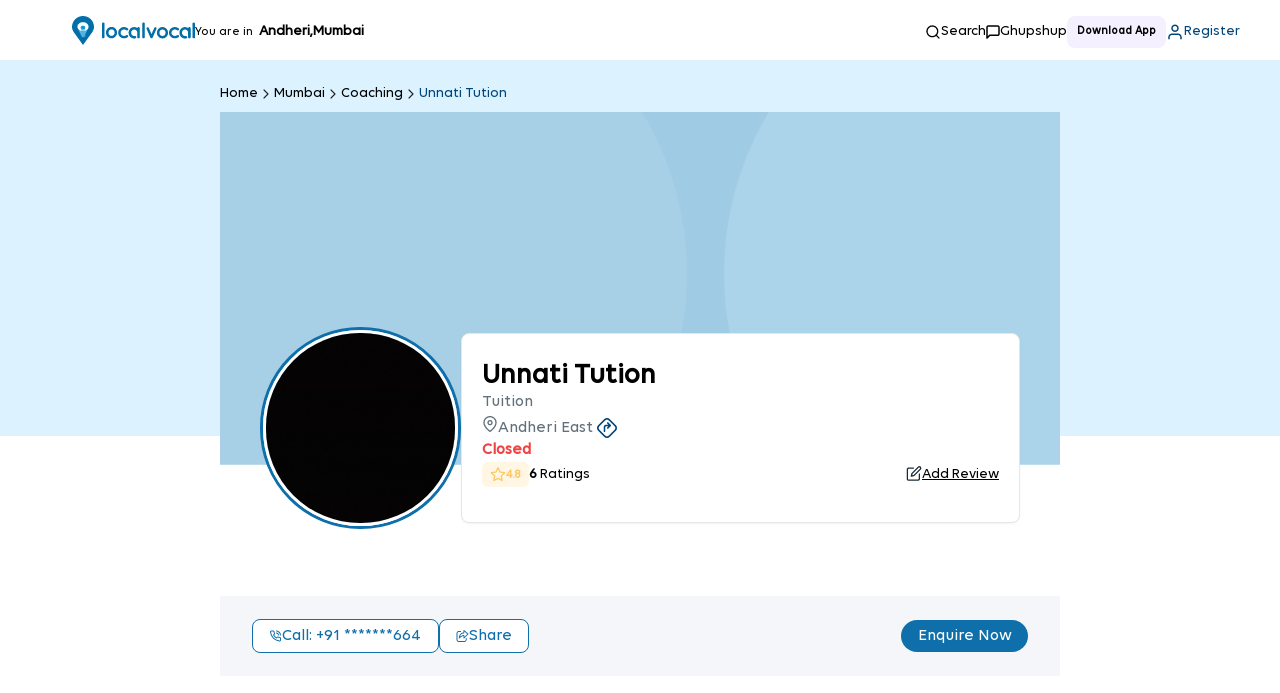

--- FILE ---
content_type: text/html
request_url: https://www.localvocalapp.in/mumbai/coaching/unnati-tution-andheri-east
body_size: 41524
content:
<!DOCTYPE html>
<html lang="en">
  <head>
      <meta name="sentry-trace" content="6ebf17dd23f7485485b106c09f56d6f3-b69f0827603653a5-1"/>
      <meta name="baggage" content="sentry-environment=production,sentry-release=5b8fc6e726e74a31b2511c3a928d2b44,sentry-public_key=65032d8f13f043378e128cbf312fd250,sentry-trace_id=6ebf17dd23f7485485b106c09f56d6f3,sentry-sample_rate=1,sentry-transaction=GET%20%2F%5B...slug%5D,sentry-sampled=true"/>
    <meta charset="utf-8" />
    <link rel="icon" href="../../logo.png" />
    <meta name="viewport" content="width=device-width" />

    <link
      rel="stylesheet"
      href="https://fonts.googleapis.com/icon?family=Material+Icons"
    />
    <link
      rel="stylesheet"
      href="https://fonts.googleapis.com/icon?family=Material+Icons+Outlined"
    />
    <link
      rel="stylesheet"
      href="https://fonts.googleapis.com/icon?family=Material+Icons+Sharp"
    />

    
		<link href="../../_app/immutable/assets/_layout.e07ab1a8.css" rel="stylesheet">
		<link href="../../_app/immutable/assets/AppStore2.0b0f2f1c.css" rel="stylesheet">
		<link href="../../_app/immutable/assets/AppStore.f4441044.css" rel="stylesheet">
		<link href="../../_app/immutable/assets/_page.ebd80796.css" rel="stylesheet"><title>Unnati Tution | LocalVocal</title><!-- HEAD_svelte-12g7fi7_START --><link rel="canonical" href="https://www.localvocalapp.in/mumbai/coaching/unnati-tution-andheri-east"><meta name="description" content="Tuition"><meta name="keywords" content="Coaching
coaching centre
career coaching
coaching centre near me
life coach near me
coaching institute
Local coaching center,
Unnati Tution, Tuition, Andheri East"><meta property="og:title" content="LocalVocal"><meta property="og:image" content="/_app/immutable/assets/newlogo.b0411d74.png"><meta property="og:url" content="/_app/immutable/assets/logo2.ae8a2264.png"><!-- HTML_TAG_START -->
      <script type="application/ld+json">
          {"@context":"https://schema.org/","@type":"BreadcrumbList","itemListElement":[{"@type":"ListItem","position":1,"name":"home","item":"https://www.localvocalapp.in/"},{"@type":"ListItem","position":2,"name":"mumbai","item":"https://www.localvocalapp.in/mumbai/"},{"@type":"ListItem","position":3,"name":"coaching","item":"https://www.localvocalapp.in/mumbai/coaching/"},{"@type":"ListItem","position":4,"name":"unnati-tution-andheri-east","item":"https://www.localvocalapp.in/mumbai/coaching/unnati-tution-andheri-east/"}]} 
      </script>
      <!-- HTML_TAG_END --><!-- HEAD_svelte-12g7fi7_END -->
    <!-- Google Tag Manager -->
    <script>
      (function (w, d, s, l, i) {
        w[l] = w[l] || [];
        w[l].push({ "gtm.start": new Date().getTime(), event: "gtm.js" });
        var f = d.getElementsByTagName(s)[0],
          j = d.createElement(s),
          dl = l != "dataLayer" ? "&l=" + l : "";
        j.async = true;
        j.src = "https://www.googletagmanager.com/gtm.js?id=" + i + dl;
        f.parentNode.insertBefore(j, f);
      })(window, document, "script", "dataLayer", "GTM-PVWFG85");
    </script>
    <!-- End Google Tag Manager -->
  </head>
  <body>
    <!-- Google Tag Manager (noscript) -->
    <noscript
      ><iframe
        src="https://www.googletagmanager.com/ns.html?id=GTM-PVWFG85"
        height="0"
        width="0"
        style="display: none; visibility: hidden"
      ></iframe
    ></noscript>
    <!-- End Google Tag Manager (noscript) -->
    <div style="display: contents">


<div class="hidden md:block"><header><div class="fixed z-10 top-0 left-0 flex h-[60px] md:flex-row justify-between items-center text-sm md:px-10 lg:px-[6rem] 2xl:px-44 md:gap-10 w-full bg-white "><div class="flex items-center pl-3 md:pl-8 w-full md:gap-6 gap-3 ">
      <a href="/" class="hidden md:block"><svg width="123" height="29" viewBox="0 0 123 29" fill="none" xmlns="http://www.w3.org/2000/svg"><path d="M21.9972 10.9044C21.9972 4.88669 17.0898 0.0084618 11.0355 0H11.0284C11.0185 0 11.0085 0 10.9986 0C10.9886 0 10.9787 0 10.9688 0H10.9617C4.90734 0.0084618 0 4.88669 0 10.9044C0 10.9693 0.0028389 11.0342 0.00425844 11.1005C0.0028389 11.1315 0.00141954 11.1625 0 11.1921C0.0212931 11.6759 0.173183 12.6927 0.383275 13.3358C0.472706 13.6108 0.580591 13.883 0.678539 14.1594C0.915602 14.8364 1.98309 16.4596 1.98309 16.4596L10.9972 28.9929V29L11 28.9972L11.0028 29V28.9929L20.0169 16.4596C20.0169 16.4596 21.083 14.8349 21.3215 14.1594C21.4194 13.8816 21.5273 13.6108 21.6167 13.3358C21.8268 12.6927 21.9787 11.6759 22 11.1921C22 11.1625 21.9972 11.1315 21.9957 11.1005C21.9957 11.0356 22 10.9707 22 10.9044H21.9972Z" fill="#026FA9"></path><path d="M10.964 6.13666C7.8836 6.13666 5.38379 8.20275 5.38379 10.7526C5.38379 11.2278 5.4718 11.6862 5.63221 12.1163C5.67621 12.2334 5.72874 12.3476 5.7841 12.4604L6.12337 13.0415C7.08582 14.4306 8.89005 15.3671 10.964 15.3671C13.0379 15.3671 14.7357 14.4828 15.7166 13.1614L16.1538 12.4379C16.2106 12.3208 16.2631 12.201 16.3071 12.0797C16.459 11.6594 16.5442 11.2137 16.5442 10.7512C16.5442 8.20134 14.0458 6.13525 10.964 6.13525V6.13666Z" fill="white"></path><path d="M8.6875 11.2192L9.16305 15.1568C9.72944 15.3162 10.3342 15.4078 10.9644 15.4078C11.5947 15.4078 12.2009 15.3162 12.7673 15.1568L13.2428 11.2192H8.6875Z" fill="#87D5F3"></path><path d="M13.2428 11.5107C13.2428 12.5783 12.2236 13.4442 10.9644 13.4442C9.70531 13.4442 8.6875 12.5783 8.6875 11.5107C8.6875 10.4431 9.70673 9.57861 10.9644 9.57861C12.2221 9.57861 13.2428 10.4445 13.2428 11.5107Z" fill="#0E9AD7"></path><path d="M13.3108 18.9298L13.0014 18.7958L16.1911 12.4185H16.1754C16.1754 12.4185 16.1698 12.4326 16.1669 12.4396L15.7297 13.1631C14.7488 14.4845 12.99 15.3688 10.9771 15.3688C8.9642 15.3688 7.09892 14.431 6.13648 13.0432L5.79579 12.4622C5.78869 12.4481 5.78301 12.4326 5.77733 12.4185H5.76172L9.27508 19.4432H9.27366L9.55188 19.996L9.58027 20.0115C9.57318 20.0087 9.56466 20.0059 9.55756 20.0031L9.79321 20.4741C10.2333 21.536 11.4243 21.6193 12.019 20.7279L12.4449 20.9113C12.5272 20.9465 12.6152 20.9606 12.7018 20.955C12.7586 20.9508 12.814 20.9381 12.8693 20.9169C13.0056 20.8633 13.1121 20.759 13.1703 20.6264L13.5976 19.6491C13.6558 19.5137 13.66 19.3656 13.6047 19.2288C13.5507 19.0934 13.4471 18.9862 13.3122 18.9284L13.3108 18.9298ZM13.1902 19.4742L12.7615 20.4529C12.7458 20.4882 12.7189 20.5037 12.7033 20.5093C12.6749 20.5192 12.6465 20.5192 12.6195 20.5093L12.2291 20.3401L12.3725 20.0524C12.3725 20.0524 12.3682 20.0538 12.3654 20.0552L12.3796 20.0454L12.6664 19.4756H12.6621L12.804 19.1907L13.1348 19.3346C13.1703 19.3501 13.1859 19.3783 13.1916 19.3924C13.1987 19.4079 13.2058 19.4403 13.1916 19.4756L13.1902 19.4742Z" fill="#53B4E4"></path><path d="M39.5591 22.2992C37.9887 22.2992 36.6582 21.7397 35.5675 20.6208C34.48 19.502 33.9331 18.1656 33.9331 16.6085C33.9331 15.0514 34.4832 13.7087 35.5803 12.5836C36.6773 11.4585 37.9951 10.896 39.5367 10.896C41.0784 10.896 42.3865 11.4648 43.4676 12.6054C44.5454 13.746 45.0892 15.1042 45.0892 16.6768C45.0892 18.2495 44.5454 19.5486 43.4548 20.5773C42.4313 21.7242 41.1295 22.2992 39.5591 22.2992ZM37.3202 14.2277C36.7605 14.8618 36.4822 15.6481 36.4822 16.5867C36.4822 17.5253 36.7605 18.3272 37.3202 18.9923C37.9279 19.5517 38.6572 19.8314 39.5143 19.8314C40.3715 19.8314 41.1008 19.5517 41.7084 18.9923C42.3161 18.3272 42.6168 17.5253 42.6168 16.5867C42.6168 15.6481 42.3161 14.8649 41.7084 14.2277C41.04 13.6528 40.3075 13.3668 39.5143 13.3668C38.7211 13.3668 37.9887 13.6528 37.3202 14.2277Z" fill="#026FA9"></path><path d="M47.9038 20.7065C46.7396 19.597 46.1543 18.2636 46.1543 16.7065C46.1543 15.1494 46.7396 13.8192 47.9038 12.7159C49.0713 11.6126 50.4626 11.05 52.081 11.0376C53.4371 11.0376 54.6717 11.4541 55.7911 12.2839C56.0534 12.4828 56.2101 12.7501 56.2581 13.0889C56.3061 13.4276 56.2229 13.726 56.015 13.984C55.8039 14.2419 55.532 14.3911 55.1962 14.4377C54.8604 14.4843 54.5597 14.4004 54.2975 14.1891C53.613 13.7042 52.839 13.4649 51.9754 13.4649C51.1118 13.4649 50.3378 13.7882 49.6566 14.4377C48.9721 15.0873 48.6267 15.8519 48.6267 16.7283C48.6267 17.6047 48.9657 18.3662 49.6438 19.0064C50.3186 19.6467 51.0926 19.9699 51.9658 19.9699C52.839 19.9699 53.613 19.7275 54.2975 19.2458C54.5469 19.0469 54.8412 18.9723 55.1866 19.0189C55.5288 19.0655 55.8071 19.2147 56.015 19.4726C56.2229 19.7306 56.3061 20.0196 56.2581 20.346C56.2101 20.6692 56.0534 20.9458 55.7911 21.1727C54.6397 21.9746 53.4019 22.3755 52.081 22.3755C50.4626 22.3755 49.0713 21.8192 47.9038 20.7065Z" fill="#026FA9"></path><path d="M70.2358 7.74941C70.2358 7.40131 70.3606 7.10605 70.6101 6.86363C70.8563 6.62121 71.1602 6.5 71.5184 6.5C71.8766 6.5 72.1837 6.62121 72.4395 6.86363C72.6954 7.10605 72.8266 7.40131 72.8266 7.74941V21.1261C72.8266 21.4742 72.6986 21.7695 72.4395 22.0088C72.1837 22.2512 71.8734 22.3724 71.5184 22.3724C71.1634 22.3724 70.8563 22.2512 70.6101 22.0088C70.3606 21.7664 70.2358 21.4711 70.2358 21.1261V7.74941Z" fill="#026FA9"></path><path d="M30 7.74941C30 7.40131 30.1247 7.10605 30.371 6.86363C30.6205 6.62121 30.9243 6.5 31.2826 6.5C31.6408 6.5 31.9478 6.62121 32.2037 6.86363C32.4596 7.10605 32.5875 7.40131 32.5875 7.74941V21.1261C32.5875 21.4742 32.4596 21.7695 32.2037 22.0088C31.9478 22.2512 31.6376 22.3724 31.2826 22.3724C30.9275 22.3724 30.6205 22.2512 30.371 22.0088C30.1247 21.7664 30 21.4711 30 21.1261V7.74941Z" fill="#026FA9"></path><path d="M79.0283 22.2822C78.7628 22.1641 78.6125 22.0615 78.5741 21.9776C78.5357 21.8968 78.5069 21.844 78.4909 21.8316C78.4461 21.816 78.4078 21.7539 78.3726 21.6513L74.5952 12.8526C74.4545 12.5511 74.4513 12.2528 74.5825 11.9575C74.7136 11.6623 74.9439 11.4478 75.2733 11.3111C75.5516 11.1743 75.849 11.1743 76.1593 11.3111C76.4695 11.4478 76.6934 11.6654 76.8373 11.97L79.5208 18.1362L82.2267 11.97C82.3514 11.6685 82.5657 11.4478 82.8695 11.3111C83.1734 11.1743 83.4804 11.1743 83.8035 11.3111C84.1201 11.4478 84.3472 11.6654 84.4815 11.9575C84.6127 12.2528 84.6063 12.5511 84.4688 12.8526L80.6435 21.6513C80.6115 21.7259 80.5795 21.7787 80.5475 21.8098C80.5187 21.8409 80.4867 21.872 80.4547 21.9124C80.426 21.9497 80.3748 21.9994 80.3044 22.0615C80.2341 22.1237 80.1829 22.1703 80.1541 22.2076C80.1221 22.2449 80.0837 22.2729 80.0358 22.2853H79.991V22.3102C79.927 22.3102 79.863 22.3257 79.8023 22.3568H79.7575C79.6935 22.3723 79.62 22.3786 79.5368 22.3786C79.4536 22.3786 79.3737 22.3723 79.3161 22.3568H79.2681C79.1722 22.3257 79.1114 22.3102 79.0826 22.3102V22.2853H79.0346L79.0283 22.2822Z" fill="#026FA9"></path><path d="M90.5076 22.4408C88.9372 22.4408 87.6066 21.8813 86.516 20.7624C85.4285 19.6436 84.8848 18.3072 84.8848 16.7501C84.8848 15.193 85.4349 13.8503 86.5319 12.7252C87.629 11.6001 88.9467 11.0376 90.4852 11.0376C92.0236 11.0376 93.335 11.6064 94.416 12.747C95.5003 13.8876 96.0408 15.2458 96.0408 16.8184C96.0408 18.3911 95.4939 19.6902 94.4096 20.7189C93.3798 21.8658 92.0812 22.4408 90.5108 22.4408H90.5076ZM88.2687 14.3693C87.709 15.0034 87.4275 15.7897 87.4275 16.7283C87.4275 17.6669 87.709 18.4688 88.2687 19.1339C88.8732 19.6933 89.6056 19.973 90.4628 19.973C91.32 19.973 92.0492 19.6933 92.6569 19.1339C93.2614 18.4688 93.5653 17.6669 93.5653 16.7283C93.5653 15.7897 93.2614 15.0065 92.6569 14.3693C91.9884 13.7944 91.256 13.5084 90.4628 13.5084C89.6696 13.5084 88.9372 13.7944 88.2687 14.3693Z" fill="#026FA9"></path><path d="M98.7144 20.7065C97.5502 19.597 96.9648 18.2636 96.9648 16.7065C96.9648 15.1494 97.5502 13.8192 98.7144 12.7159C99.8818 11.6126 101.276 11.05 102.892 11.0376C104.244 11.0376 105.479 11.4541 106.602 12.2839C106.864 12.4828 107.021 12.7501 107.069 13.0889C107.117 13.4276 107.03 13.726 106.822 13.984C106.614 14.2419 106.343 14.3911 106.007 14.4377C105.671 14.4843 105.373 14.4004 105.108 14.1891C104.424 13.7042 103.653 13.4649 102.786 13.4649C101.919 13.4649 101.148 13.7882 100.464 14.4377C99.7794 15.0873 99.4372 15.8519 99.4372 16.7283C99.4372 17.6047 99.7763 18.3662 100.454 19.0064C101.132 19.6467 101.906 19.9699 102.776 19.9699C103.646 19.9699 104.427 19.7275 105.108 19.2458C105.357 19.0469 105.655 18.9723 105.994 19.0189C106.336 19.0655 106.614 19.2147 106.822 19.4726C107.033 19.7306 107.117 20.0196 107.069 20.346C107.021 20.6692 106.864 20.9458 106.602 21.1727C105.45 21.9746 104.212 22.3755 102.892 22.3755C101.276 22.3755 99.8818 21.8192 98.7144 20.7065Z" fill="#026FA9"></path><path d="M120.413 7.74941C120.413 7.40131 120.537 7.10605 120.787 6.86363C121.036 6.62121 121.337 6.5 121.695 6.5C122.053 6.5 122.36 6.62121 122.616 6.86363C122.872 7.10605 123 7.40131 123 7.74941V21.1261C123 21.4742 122.872 21.7695 122.616 22.0088C122.36 22.2512 122.05 22.3724 121.695 22.3724C121.34 22.3724 121.036 22.2512 120.787 22.0088C120.537 21.7664 120.413 21.4711 120.413 21.1261V7.74941Z" fill="#026FA9"></path><path d="M117.381 11.0376C116.77 11.0376 116.264 11.4541 116.143 12.0104C115.238 11.4012 114.163 11.0562 113.037 11.0562C109.932 11.0562 107.405 13.6234 107.405 16.778C107.405 19.9326 109.932 22.4998 113.037 22.4998C113.415 22.4998 113.789 22.4625 114.157 22.3848C114.841 22.2449 115.276 21.5923 115.135 20.9272C114.988 20.2652 114.32 19.8394 113.632 19.9823C113.44 20.0228 113.242 20.0445 113.037 20.0445C111.329 20.0445 109.935 18.5775 109.935 16.7811C109.935 14.9847 111.326 13.5178 113.037 13.5178C114.144 13.5178 115.174 14.1456 115.727 15.1588C115.829 15.3484 115.919 15.5504 115.983 15.7617C116.031 15.9233 116.069 16.0881 116.095 16.2559C116.098 16.2807 116.108 16.3025 116.111 16.3243V21.1789C116.111 21.8596 116.677 22.4066 117.377 22.4066C118.078 22.4066 118.641 21.8565 118.641 21.1789V12.2684C118.641 11.5908 118.075 11.0407 117.377 11.0407L117.381 11.0376Z" fill="#026FA9"></path><path d="M66.561 11.0376C65.9501 11.0376 65.4448 11.4541 65.3232 12.0104C64.4149 11.4012 63.3434 11.0562 62.2176 11.0562C59.1119 11.0562 56.5884 13.6234 56.5884 16.778C56.5884 19.9326 59.1119 22.4998 62.2176 22.4998C62.595 22.4998 62.9692 22.4625 63.337 22.3848C64.0215 22.2449 64.4597 21.5923 64.3157 20.9272C64.1686 20.2652 63.5002 19.8394 62.8157 19.9823C62.6238 20.0228 62.4223 20.0445 62.2208 20.0445C60.5096 20.0445 59.1215 18.5775 59.1215 16.7811C59.1215 14.9847 60.5128 13.5178 62.2208 13.5178C63.3242 13.5178 64.3573 14.1456 64.9139 15.1588C65.0162 15.3484 65.1058 15.5504 65.1697 15.7617C65.2209 15.9233 65.2593 16.0881 65.2881 16.2559C65.2881 16.2807 65.2977 16.3025 65.3041 16.3243V21.1789C65.3041 21.8596 65.8702 22.4066 66.5674 22.4066C67.2647 22.4066 67.8308 21.8565 67.8308 21.1789V12.2684C67.8308 11.5908 67.2647 11.0407 66.5674 11.0407L66.561 11.0376Z" fill="#026FA9"></path></svg></a>
      <a href="/" class="block md:hidden "><svg width="25" height="33" viewBox="0 0 25 33" fill="none" xmlns="http://www.w3.org/2000/svg"><path d="M24.2727 12.5325C24.2727 5.89221 18.8577 0.509337 12.1771 0.5H12.1693C12.1583 0.5 12.1473 0.5 12.1364 0.5C12.1254 0.5 12.1144 0.5 12.1035 0.5H12.0956C5.415 0.509337 0 5.89221 0 12.5325C0 12.6041 0.00313258 12.6757 0.00469897 12.7488C0.00313258 12.783 0.00156639 12.8173 0 12.8499C0.0234958 13.3837 0.191099 14.5057 0.422924 15.2154C0.521606 15.5188 0.640652 15.8192 0.748733 16.1242C1.01032 16.8712 2.18824 18.6623 2.18824 18.6623L12.1348 32.4922V32.5L12.1379 32.4969L12.1411 32.5V32.4922L22.0876 18.6623C22.0876 18.6623 23.264 16.8696 23.5271 16.1242C23.6352 15.8176 23.7543 15.5188 23.8529 15.2154C24.0848 14.5057 24.2524 13.3837 24.2759 12.8499C24.2759 12.8173 24.2727 12.783 24.2712 12.7488C24.2712 12.6772 24.2759 12.6056 24.2759 12.5325H24.2727Z" fill="#026FA9"></path><path d="M12.0984 7.27158C8.69932 7.27158 5.94092 9.5514 5.94092 12.365C5.94092 12.8894 6.03803 13.3952 6.21504 13.8698C6.26359 13.999 6.32155 14.1251 6.38264 14.2495L6.75701 14.8907C7.81902 16.4235 9.80989 17.4569 12.0984 17.4569C14.3869 17.4569 16.2603 16.4811 17.3426 15.023L17.8251 14.2246C17.8878 14.0955 17.9457 13.9632 17.9943 13.8294C18.1619 13.3656 18.2559 12.8739 18.2559 12.3634C18.2559 9.54984 15.499 7.27002 12.0984 7.27002V7.27158Z" fill="white"></path><path d="M9.58643 12.8799L10.1112 17.2248C10.7362 17.4006 11.4034 17.5018 12.0989 17.5018C12.7944 17.5018 13.4632 17.4006 14.0882 17.2248L14.613 12.8799H9.58643Z" fill="#87D5F3"></path><path d="M14.613 13.2013C14.613 14.3794 13.4883 15.3349 12.0989 15.3349C10.7095 15.3349 9.58643 14.3794 9.58643 13.2013C9.58643 12.0233 10.7111 11.0693 12.0989 11.0693C13.4867 11.0693 14.613 12.0248 14.613 13.2013Z" fill="#0E9AD7"></path><path d="M14.688 21.3881L14.3465 21.2402L17.8662 14.2031H17.8489C17.8489 14.2031 17.8427 14.2187 17.8395 14.2265L17.3571 15.0248C16.2747 16.4829 14.334 17.4587 12.1128 17.4587C9.89168 17.4587 7.83345 16.4238 6.77144 14.8925L6.3955 14.2514C6.38767 14.2358 6.38141 14.2187 6.37514 14.2031H6.35791L10.2347 21.9545H10.2332L10.5402 22.5646L10.5715 22.5817C10.5637 22.5786 10.5543 22.5754 10.5464 22.5723L10.8064 23.0921C11.292 24.2639 12.6062 24.3557 13.2625 23.3722L13.7325 23.5745C13.8233 23.6134 13.9204 23.629 14.016 23.6228C14.0786 23.6181 14.1397 23.6041 14.2008 23.5807C14.3512 23.5216 14.4687 23.4065 14.5329 23.2602L15.0044 22.1817C15.0686 22.0323 15.0733 21.8689 15.0122 21.718C14.9527 21.5686 14.8383 21.4503 14.6895 21.3865L14.688 21.3881ZM14.5548 21.9888L14.0818 23.0688C14.0645 23.1077 14.0348 23.1248 14.0175 23.131C13.9862 23.1419 13.9549 23.1419 13.9251 23.131L13.4944 22.9443L13.6526 22.6268C13.6526 22.6268 13.6479 22.6284 13.6447 22.6299L13.6604 22.619L13.9768 21.9903H13.9721L14.1288 21.676L14.4937 21.8347C14.5329 21.8518 14.5501 21.8829 14.5564 21.8985C14.5642 21.9156 14.572 21.9514 14.5564 21.9903L14.5548 21.9888Z" fill="#53B4E4"></path></svg></a>
        <div class="flex flex-col md:flex-row md:items-center md:w-[300px] mt-1 md:gap-2 "><p class="font-medium text-xs w-16 ">You are in</p>
        <div class="flex items-center w-40 md:w-52 "><span class="font-semibold text-sm truncate ">Andheri,Mumbai</span>
          </div></div>
      
     <div class="md:hidden flex flex-row justify-end items-center w-full gap-3 "><button class="text-xs p-2 whitespace-nowrap rounded-lg font-semibold" style="background:#F5F0FF">
          Open app
        </button>
        
        <div class="pt-2 pr-4 "><button class="">
             <svg width="30" height="30" viewBox="0 0 30 30" fill="none" xmlns="http://www.w3.org/2000/svg"><path fill-rule="evenodd" clip-rule="evenodd" d="M2.5 7.5C2.5 6.80964 3.05964 6.25 3.75 6.25H26.25C26.9404 6.25 27.5 6.80964 27.5 7.5C27.5 8.19036 26.9404 8.75 26.25 8.75H3.75C3.05964 8.75 2.5 8.19036 2.5 7.5Z" fill="black"></path><path fill-rule="evenodd" clip-rule="evenodd" d="M2.5 15C2.5 14.3096 3.05964 13.75 3.75 13.75H26.25C26.9404 13.75 27.5 14.3096 27.5 15C27.5 15.6904 26.9404 16.25 26.25 16.25H3.75C3.05964 16.25 2.5 15.6904 2.5 15Z" fill="black"></path><path fill-rule="evenodd" clip-rule="evenodd" d="M2.5 22.5C2.5 21.8096 3.05964 21.25 3.75 21.25H26.25C26.9404 21.25 27.5 21.8096 27.5 22.5C27.5 23.1904 26.9404 23.75 26.25 23.75H3.75C3.05964 23.75 2.5 23.1904 2.5 22.5Z" fill="black"></path></svg></button>  
          </div></div>
      <div class="w-full hidden md:flex md:flex-row justify-end gap-5 mt-1 "><div class="w-full hidden md:block "></div>
            
                <button class="flex items-center gap-3 "><svg width="16" height="16" viewBox="0 0 16 16" fill="none" xmlns="http://www.w3.org/2000/svg"><path fill-rule="evenodd" clip-rule="evenodd" d="M7.3335 2.66683C4.75617 2.66683 2.66683 4.75617 2.66683 7.3335C2.66683 9.91083 4.75617 12.0002 7.3335 12.0002C9.91083 12.0002 12.0002 9.91083 12.0002 7.3335C12.0002 4.75617 9.91083 2.66683 7.3335 2.66683ZM1.3335 7.3335C1.3335 4.01979 4.01979 1.3335 7.3335 1.3335C10.6472 1.3335 13.3335 4.01979 13.3335 7.3335C13.3335 10.6472 10.6472 13.3335 7.3335 13.3335C4.01979 13.3335 1.3335 10.6472 1.3335 7.3335Z" fill="black"></path><path fill-rule="evenodd" clip-rule="evenodd" d="M10.6284 10.6284C10.8887 10.368 11.3108 10.368 11.5712 10.6284L14.4712 13.5284C14.7315 13.7887 14.7315 14.2108 14.4712 14.4712C14.2108 14.7315 13.7887 14.7315 13.5284 14.4712L10.6284 11.5712C10.368 11.3108 10.368 10.8887 10.6284 10.6284Z" fill="black"></path></svg>                        
                    <span class="text-center leading-5 text-black">Search</span></button>
            <a href="/g" class="flex items-center gap-3"><svg width="14" height="14" viewBox="0 0 14 14" fill="none" xmlns="http://www.w3.org/2000/svg"><path d="M13 9C13 9.35362 12.8595 9.69276 12.6095 9.94281C12.3594 10.1929 12.0203 10.3333 11.6667 10.3333H3.66667L1 13V2.33333C1 1.97971 1.14048 1.64057 1.39052 1.39052C1.64057 1.14048 1.97971 1 2.33333 1H11.6667C12.0203 1 12.3594 1.14048 12.6095 1.39052C12.8595 1.64057 13 1.97971 13 2.33333V9Z" stroke="black" stroke-width="1.5" stroke-linecap="round" stroke-linejoin="round"></path></svg>                       
            <div class="text-center leading-5 text-black">Ghupshup</div></a>
            <button class="whitespace-nowrap items-center justify-center bg-[#F5F0FF] font-semibold rounded-lg text-[11px] px-2.5 py-1.5">Download App
            </button>
            <button class="flex items-center gap-2 "><svg width="18" height="18" viewBox="0 0 18 18" fill="none" xmlns="http://www.w3.org/2000/svg"><path fill-rule="evenodd" clip-rule="evenodd" d="M3.34835 11.5984C4.05161 10.8951 5.00544 10.5 6 10.5H12C12.9946 10.5 13.9484 10.8951 14.6517 11.5984C15.3549 12.3016 15.75 13.2554 15.75 14.25V15.75C15.75 16.1642 15.4142 16.5 15 16.5C14.5858 16.5 14.25 16.1642 14.25 15.75V14.25C14.25 13.6533 14.0129 13.081 13.591 12.659C13.169 12.2371 12.5967 12 12 12H6C5.40326 12 4.83097 12.2371 4.40901 12.659C3.98705 13.081 3.75 13.6533 3.75 14.25V15.75C3.75 16.1642 3.41421 16.5 3 16.5C2.58579 16.5 2.25 16.1642 2.25 15.75V14.25C2.25 13.2554 2.64509 12.3016 3.34835 11.5984Z" fill="#00467A"></path><path fill-rule="evenodd" clip-rule="evenodd" d="M9 3C7.75736 3 6.75 4.00736 6.75 5.25C6.75 6.49264 7.75736 7.5 9 7.5C10.2426 7.5 11.25 6.49264 11.25 5.25C11.25 4.00736 10.2426 3 9 3ZM5.25 5.25C5.25 3.17893 6.92893 1.5 9 1.5C11.0711 1.5 12.75 3.17893 12.75 5.25C12.75 7.32107 11.0711 9 9 9C6.92893 9 5.25 7.32107 5.25 5.25Z" fill="#00467A"></path></svg>                    
            <div class="font-medium text-center text-darkblue">Register
            </div></button></div></div></div></header>
<div class="md:hidden mt-14 bg-white flex flex-row justify-between items-center py-5 " style="box-shadow: 130px 140px 250px rgba(0, 0, 0, 0.18)"><div class="relative pl-4 w-full "><div class="absolute pl-4 pt-3 "><svg width="16" height="16" viewBox="0 0 16 16" fill="none" xmlns="http://www.w3.org/2000/svg"><path fill-rule="evenodd" clip-rule="evenodd" d="M7.3335 2.66683C4.75617 2.66683 2.66683 4.75617 2.66683 7.3335C2.66683 9.91083 4.75617 12.0002 7.3335 12.0002C9.91083 12.0002 12.0002 9.91083 12.0002 7.3335C12.0002 4.75617 9.91083 2.66683 7.3335 2.66683ZM1.3335 7.3335C1.3335 4.01979 4.01979 1.3335 7.3335 1.3335C10.6472 1.3335 13.3335 4.01979 13.3335 7.3335C13.3335 10.6472 10.6472 13.3335 7.3335 13.3335C4.01979 13.3335 1.3335 10.6472 1.3335 7.3335Z" fill="black"></path><path fill-rule="evenodd" clip-rule="evenodd" d="M10.6284 10.6284C10.8887 10.368 11.3108 10.368 11.5712 10.6284L14.4712 13.5284C14.7315 13.7887 14.7315 14.2108 14.4712 14.4712C14.2108 14.7315 13.7887 14.7315 13.5284 14.4712L10.6284 11.5712C10.368 11.3108 10.368 10.8887 10.6284 10.6284Z" fill="black"></path></svg></div>  
      <input type="text" class="w-full placeholder:font-italitc border border-slate-300 rounded-full py-2 pl-12 pr-4 focus:outline-none " style="background: #F4F6F9;"></div>
  <div class="px-5 mt-2"><button><svg class="" stroke-width="2" width="24" height="24" viewBox="0 0 24 24" fill="none" xmlns="http://www.w3.org/2000/svg"><rect x="3.5" y="3.5" width="6.75801" height="6.75801" rx="1.5" stroke="black"></rect><rect x="3.5" y="14.7417" width="6.75801" height="6.75801" rx="1.5" stroke="black"></rect><rect x="14.7417" y="3.5" width="6.75801" height="6.75801" rx="1.5" stroke="black"></rect><rect x="14.7417" y="14.7417" width="6.75801" height="6.75801" rx="1.5" stroke="black"></rect></svg></button></div></div>

 


</div>

<div class="block md:hidden"><div class="fixed top-0 z-10 bg-white items-center w-full h-[56px] "><div class="flex flex-row justify-between items-center h-full gap-5 mx-[16px] "><button><svg width="12" height="20" viewBox="0 0 12 20" fill="none" xmlns="http://www.w3.org/2000/svg"><path fill-rule="evenodd" clip-rule="evenodd" d="M0.695313 10.0002L9.91953 19.2405C10.2363 19.5578 10.7498 19.5578 11.0665 19.2405C11.3832 18.9233 11.3832 18.4089 11.0665 18.0916L2.98919 10.0002L11.0665 1.90886C11.3832 1.59159 11.3832 1.0772 11.0665 0.759925C10.7498 0.442655 10.2362 0.442655 9.91953 0.759925L0.695313 10.0002Z" fill="#1C2C36"></path></svg></button></div></div>
 

</div>



<div class="md:mt-14 mt-7 flex flex-col justify-between md:h-[380px] lg:h-[420px] gap-4 pt-5 bg-white md:bg-[#DCF2FF]"><div class="md:px-[220px] lg:px-[245px] 2xl:px-[320px] "><div class="hidden md:block"><nav class="py-2"><div class="container mx-auto font-medium text-sm"><ul class="flex flex-wrap"><li class="flex items-center "><a href="/" class="hover:underline ">Home</a>
            <svg width="16" height="16" viewBox="0 0 16 16" fill="none" xmlns="http://www.w3.org/2000/svg"><path fill-rule="evenodd" clip-rule="evenodd" d="M5.52827 3.52876C5.78862 3.26841 6.21073 3.26841 6.47108 3.52876L10.4711 7.52876C10.7314 7.78911 10.7314 8.21122 10.4711 8.47157L6.47108 12.4716C6.21073 12.7319 5.78862 12.7319 5.52827 12.4716C5.26792 12.2112 5.26792 11.7891 5.52827 11.5288L9.05687 8.00016L5.52827 4.47157C5.26792 4.21122 5.26792 3.78911 5.52827 3.52876Z" fill="#232323"></path></svg>
        </li><li class="flex items-center "><a href="/mumbai" class="hover:underline ">Mumbai</a>
            <svg width="16" height="16" viewBox="0 0 16 16" fill="none" xmlns="http://www.w3.org/2000/svg"><path fill-rule="evenodd" clip-rule="evenodd" d="M5.52827 3.52876C5.78862 3.26841 6.21073 3.26841 6.47108 3.52876L10.4711 7.52876C10.7314 7.78911 10.7314 8.21122 10.4711 8.47157L6.47108 12.4716C6.21073 12.7319 5.78862 12.7319 5.52827 12.4716C5.26792 12.2112 5.26792 11.7891 5.52827 11.5288L9.05687 8.00016L5.52827 4.47157C5.26792 4.21122 5.26792 3.78911 5.52827 3.52876Z" fill="#232323"></path></svg>
        </li><li class="flex items-center "><a href="/mumbai/coaching" class="hover:underline ">Coaching</a>
            <svg width="16" height="16" viewBox="0 0 16 16" fill="none" xmlns="http://www.w3.org/2000/svg"><path fill-rule="evenodd" clip-rule="evenodd" d="M5.52827 3.52876C5.78862 3.26841 6.21073 3.26841 6.47108 3.52876L10.4711 7.52876C10.7314 7.78911 10.7314 8.21122 10.4711 8.47157L6.47108 12.4716C6.21073 12.7319 5.78862 12.7319 5.52827 12.4716C5.26792 12.2112 5.26792 11.7891 5.52827 11.5288L9.05687 8.00016L5.52827 4.47157C5.26792 4.21122 5.26792 3.78911 5.52827 3.52876Z" fill="#232323"></path></svg>
        </li><li class="flex items-center "><span style="color:#00467A">Unnati Tution
            </span>
        </li></ul></div></nav></div>
    <div class="relative md:hidden block "><img src="/_app/immutable/assets/CoverImg.8ec8baa2.png" alt="Unnati Tution" class="object-cover w-full h-[214px] md:w-full md:h-[352.78px] lg:w-[949px] lg:h-[392.78px] md:pr-0 rounded-b-lg md:rounded-none">
      <img src="https://localvocal-prod.s3.amazonaws.com/business/902bdc3f9e145353235/profile_pic/full_res/f3c4418919b946c7b37d39242044d8fa902bdc3feax64323335.jpg" alt="Unnati Tution" class="object-cover absolute top-1/2 -mt-3 left-1/2 transform -translate-x-1/2 -translate-y-1/2 w-[104.26px] md:w-[210px] lg:w-[208.11px] rounded-full border-[2px] border-white ring-4 ring-fos ring-offset-2">  
      <div class="absolute -bottom-16 hidden left-0 md:flex justify-between items-center px-10 gap-7" style=""><div class="rounded-full" style="border: 3px solid #0F6FAA "></div></div>
        <div class="absolute left-0 w-full py-4 text-white -mt-16"><div class="flex flex-col p-5 gap-2 bg-white ml-4 mr-4 rounded-xl border border-gray-300">
      
        <div><h1 class="font-bold md:text-[28px] lg:text-[40px] text-black text-lg ">Unnati Tution</h1></div>
        <div class="w-full md:w-[420px] "><div class="flex flex-col lg:gap-1 md:gap-1" style="color:#61707A;"><h1 class="font-medium truncate">Tuition</h1>
          <div class="inline-flex items-center gap-1 justify-between md:justify-start "><div class="flex flex-row gap-1"><span><svg width="16" height="16" viewBox="0 0 16 16" fill="none" xmlns="http://www.w3.org/2000/svg"><path fill-rule="evenodd" clip-rule="evenodd" d="M7.99967 1.33333C6.58519 1.33333 5.22863 1.89524 4.22844 2.89543C3.22824 3.89562 2.66634 5.25218 2.66634 6.66667C2.66634 8.73204 4.01017 10.7362 5.48364 12.2915C6.20675 13.0548 6.93212 13.6796 7.47746 14.1139C7.68042 14.2755 7.85769 14.4101 7.99967 14.5151C8.14166 14.4101 8.31893 14.2755 8.52189 14.1139C9.06723 13.6796 9.7926 13.0548 10.5157 12.2915C11.9892 10.7362 13.333 8.73204 13.333 6.66667C13.333 5.25218 12.7711 3.89562 11.7709 2.89543C10.7707 1.89524 9.41416 1.33333 7.99967 1.33333ZM7.99967 15.3333C7.62987 15.888 7.62971 15.8879 7.62951 15.8878L7.62761 15.8865L7.62317 15.8835L7.60789 15.8732C7.59491 15.8644 7.57639 15.8517 7.55271 15.8353C7.50536 15.8025 7.43732 15.7547 7.35154 15.6928C7.18004 15.5689 6.93725 15.3881 6.64689 15.1569C6.06723 14.6954 5.2926 14.0286 4.51571 13.2085C2.98918 11.5972 1.33301 9.26796 1.33301 6.66667C1.33301 4.89856 2.03539 3.20286 3.28563 1.95262C4.53587 0.702379 6.23156 0 7.99967 0C9.76778 0 11.4635 0.702379 12.7137 1.95262C13.964 3.20286 14.6663 4.89856 14.6663 6.66667C14.6663 9.26796 13.0102 11.5972 11.4836 13.2085C10.7067 14.0286 9.93212 14.6954 9.35246 15.1569C9.0621 15.3881 8.81931 15.5689 8.64781 15.6928C8.56203 15.7547 8.49399 15.8025 8.44664 15.8353C8.42296 15.8517 8.40444 15.8644 8.39146 15.8732L8.37618 15.8835L8.37174 15.8865L8.37033 15.8875C8.37014 15.8876 8.36947 15.888 7.99967 15.3333ZM7.99967 15.3333L8.36947 15.888C8.14554 16.0373 7.85345 16.0371 7.62951 15.8878L7.99967 15.3333Z" fill="#61707A"></path><path fill-rule="evenodd" clip-rule="evenodd" d="M7.99967 5.33333C7.26329 5.33333 6.66634 5.93029 6.66634 6.66667C6.66634 7.40305 7.26329 8 7.99967 8C8.73605 8 9.33301 7.40305 9.33301 6.66667C9.33301 5.93029 8.73605 5.33333 7.99967 5.33333ZM5.33301 6.66667C5.33301 5.19391 6.52692 4 7.99967 4C9.47243 4 10.6663 5.19391 10.6663 6.66667C10.6663 8.13943 9.47243 9.33333 7.99967 9.33333C6.52692 9.33333 5.33301 8.13943 5.33301 6.66667Z" fill="#61707A"></path></svg></span>
              <h1 class="font-[400] w-52 md:w-full max-h-5 truncate overflow-hidden">Andheri East 
                </h1></div>
            <button><svg width="24" height="24" viewBox="0 0 24 24" fill="none" xmlns="http://www.w3.org/2000/svg"><path d="M11.0711 5.2132C12.6887 3.5956 15.3113 3.5956 16.9289 5.2132L22.7868 11.0711C24.4044 12.6887 24.4044 15.3113 22.7868 16.9289L16.9289 22.7868C15.3113 24.4044 12.6887 24.4044 11.0711 22.7868L5.2132 16.9289C3.5956 15.3113 3.5956 12.6887 5.2132 11.0711L11.0711 5.2132ZM15.7574 6.38478C14.7868 5.41421 13.2132 5.41421 12.2426 6.38478L6.38478 12.2426C5.41421 13.2132 5.41421 14.7868 6.38478 15.7574L12.2426 21.6152C13.2132 22.5858 14.7868 22.5858 15.7574 21.6152L21.6152 15.7574C22.5858 14.7868 22.5858 13.2132 21.6152 12.2426L15.7574 6.38478ZM14.2426 8.44365C14.5662 8.12013 15.0907 8.12013 15.4142 8.44365L17.8995 10.9289C18.223 11.2525 18.223 11.777 17.8995 12.1005L15.4142 14.5858C15.0907 14.9093 14.5662 14.9093 14.2426 14.5858C13.9191 14.2623 13.9191 13.7377 14.2426 13.4142L15.3137 12.3431H13.1716C12.714 12.3431 12.3431 12.714 12.3431 13.1716V17.3137C12.3431 17.7712 11.9722 18.1421 11.5147 18.1421C11.0572 18.1421 10.6863 17.7712 10.6863 17.3137V13.1716C10.6863 11.799 11.799 10.6863 13.1716 10.6863H15.3137L14.2426 9.61522C13.9191 9.2917 13.9191 8.76717 14.2426 8.44365Z" fill="#00467A"></path></svg></button></div>
          <span><span class="text-red-500 font-semibold ">Closed</span></span></div></div>
        <div class="flex flex-row justify-between items-center "><div class="flex flex-row gap-3 items-center"><div class="px-2 py-1 rounded-md flex flex-row items-center gap-1 text-xs" style="background: #FFF7E4;"><svg width="16" height="17" viewBox="0 0 16 17" fill="none" xmlns="http://www.w3.org/2000/svg"><path fill-rule="evenodd" clip-rule="evenodd" d="M8.00035 1.16675C8.25409 1.16675 8.48584 1.3108 8.59815 1.53833L10.5032 5.39773L14.7634 6.02042C15.0145 6.05712 15.2229 6.23312 15.3012 6.47446C15.3794 6.7158 15.3139 6.98063 15.1322 7.15765L12.05 10.1597L12.7774 14.4007C12.8203 14.6508 12.7175 14.9036 12.5122 15.0528C12.3068 15.2019 12.0347 15.2216 11.81 15.1035L8.00035 13.1L4.19065 15.1035C3.96604 15.2216 3.69384 15.2019 3.48852 15.0528C3.2832 14.9036 3.18037 14.6508 3.22327 14.4007L3.95066 10.1597L0.868523 7.15765C0.686778 6.98063 0.621262 6.7158 0.699514 6.47446C0.777766 6.23312 0.986219 6.05712 1.23726 6.02042L5.4975 5.39773L7.40254 1.53833C7.51485 1.3108 7.7466 1.16675 8.00035 1.16675ZM8.00035 3.33958L6.53815 6.30183C6.44112 6.4984 6.25367 6.6347 6.03676 6.66641L2.76595 7.14448L5.13217 9.44918C5.28942 9.60234 5.36119 9.82309 5.32408 10.0394L4.7658 13.2945L7.69004 11.7567C7.8843 11.6545 8.11639 11.6545 8.31065 11.7567L11.2349 13.2945L10.6766 10.0394C10.6395 9.82309 10.7113 9.60234 10.8685 9.44918L13.2347 7.14448L9.96393 6.66641C9.74702 6.6347 9.55957 6.4984 9.46254 6.30183L8.00035 3.33958Z" fill="#FFC867"></path></svg>
                <span class="font-semibold" style="color: #FFC867">4.8</span></div>
              <span class="text-sm font-semibold text-black">6 
                <span class="font-normal">Ratings</span></span></div>
            <div class="inline-flex gap-1 items-start "><span class="hidden md:block"><svg width="16" height="17" viewBox="0 0 16 17" fill="none" xmlns="http://www.w3.org/2000/svg"><path fill-rule="evenodd" clip-rule="evenodd" d="M1.25278 3.08579C1.62785 2.71071 2.13656 2.5 2.66699 2.5H7.33366C7.70185 2.5 8.00033 2.79848 8.00033 3.16667C8.00033 3.53486 7.70185 3.83333 7.33366 3.83333H2.66699C2.49018 3.83333 2.32061 3.90357 2.19559 4.0286C2.07056 4.15362 2.00033 4.32319 2.00033 4.5V13.8333C2.00033 14.0101 2.07056 14.1797 2.19559 14.3047C2.32061 14.4298 2.49018 14.5 2.66699 14.5H12.0003C12.1771 14.5 12.3467 14.4298 12.4717 14.3047C12.5968 14.1797 12.667 14.0101 12.667 13.8333V9.16667C12.667 8.79848 12.9655 8.5 13.3337 8.5C13.7018 8.5 14.0003 8.79848 14.0003 9.16667V13.8333C14.0003 14.3638 13.7896 14.8725 13.4145 15.2475C13.0395 15.6226 12.5308 15.8333 12.0003 15.8333H2.66699C2.13656 15.8333 1.62785 15.6226 1.25278 15.2475C0.877706 14.8725 0.666992 14.3638 0.666992 13.8333V4.5C0.666992 3.96957 0.877706 3.46086 1.25278 3.08579Z" fill="#1C2C36"></path><path fill-rule="evenodd" clip-rule="evenodd" d="M13.3337 2.41903C13.1354 2.41903 12.9453 2.49779 12.8051 2.63798L6.60232 8.84074L6.24992 10.2503L7.65951 9.89793L13.8623 3.69517C14.0025 3.55498 14.0812 3.36483 14.0812 3.16657C14.0812 2.96831 14.0025 2.77817 13.8623 2.63798C13.7221 2.49779 13.5319 2.41903 13.3337 2.41903ZM11.8623 1.69517C12.2525 1.30493 12.7818 1.08569 13.3337 1.08569C13.8856 1.08569 14.4148 1.30493 14.8051 1.69517C15.1953 2.08541 15.4146 2.61469 15.4146 3.16657C15.4146 3.71846 15.1953 4.24774 14.8051 4.63798L8.47174 10.9713C8.3863 11.0568 8.27925 11.1174 8.16203 11.1467L5.49536 11.8133C5.26818 11.8701 5.02786 11.8036 4.86227 11.638C4.69668 11.4724 4.63012 11.2321 4.68691 11.0049L5.35358 8.33822C5.38288 8.22099 5.4435 8.11394 5.52894 8.0285L11.8623 1.69517Z" fill="#1C2C36"></path></svg></span>
                <button class="underline hidden md:block text-sm text-black">Add Review</button>
                <button class="underline block md:hidden text-sm text-black">View Review</button></div></div>
    </div></div></div>

    <div class="relative hidden md:block"><img src="/_app/immutable/assets/CoverImg.8ec8baa2.png" alt="Unnati Tution" class="object-cover md:w-full md:h-[352.78px] lg:w-[949px] lg:h-[392.78px]">
      <div class="absolute -bottom-16 left-0 flex justify-between items-center px-10 gap-7" style=""><div class="rounded-full" style="border: 3px solid #0F6FAA "><img src="https://localvocal-prod.s3.amazonaws.com/business/902bdc3f9e145353235/profile_pic/full_res/f3c4418919b946c7b37d39242044d8fa902bdc3feax64323335.jpg" alt="Unnati Tution" class="object-cover rounded-full md:w-[210px] lg:w-[208.11px]" style="border: 3px solid #FFFFFF;"></div>
        <div class="bg-white border shadow-sm w-[300px] md:w-[600px] md:h-[190px] lg:w-[620px] lg:h-[217px] rounded-lg"><div class="flex flex-col p-5 gap-2 rounded-xl mt-2">
      
        <div><h1 class="font-bold md:text-[28px] lg:text-[40px] text-black text-lg ">Unnati Tution</h1></div>
        <div class="w-full md:w-[420px] "><div class="flex flex-col lg:gap-1 md:gap-1" style="color:#61707A;"><h1 class="font-medium truncate">Tuition</h1>
          <div class="inline-flex items-center gap-1 justify-between md:justify-start "><div class="flex flex-row gap-1"><span><svg width="16" height="16" viewBox="0 0 16 16" fill="none" xmlns="http://www.w3.org/2000/svg"><path fill-rule="evenodd" clip-rule="evenodd" d="M7.99967 1.33333C6.58519 1.33333 5.22863 1.89524 4.22844 2.89543C3.22824 3.89562 2.66634 5.25218 2.66634 6.66667C2.66634 8.73204 4.01017 10.7362 5.48364 12.2915C6.20675 13.0548 6.93212 13.6796 7.47746 14.1139C7.68042 14.2755 7.85769 14.4101 7.99967 14.5151C8.14166 14.4101 8.31893 14.2755 8.52189 14.1139C9.06723 13.6796 9.7926 13.0548 10.5157 12.2915C11.9892 10.7362 13.333 8.73204 13.333 6.66667C13.333 5.25218 12.7711 3.89562 11.7709 2.89543C10.7707 1.89524 9.41416 1.33333 7.99967 1.33333ZM7.99967 15.3333C7.62987 15.888 7.62971 15.8879 7.62951 15.8878L7.62761 15.8865L7.62317 15.8835L7.60789 15.8732C7.59491 15.8644 7.57639 15.8517 7.55271 15.8353C7.50536 15.8025 7.43732 15.7547 7.35154 15.6928C7.18004 15.5689 6.93725 15.3881 6.64689 15.1569C6.06723 14.6954 5.2926 14.0286 4.51571 13.2085C2.98918 11.5972 1.33301 9.26796 1.33301 6.66667C1.33301 4.89856 2.03539 3.20286 3.28563 1.95262C4.53587 0.702379 6.23156 0 7.99967 0C9.76778 0 11.4635 0.702379 12.7137 1.95262C13.964 3.20286 14.6663 4.89856 14.6663 6.66667C14.6663 9.26796 13.0102 11.5972 11.4836 13.2085C10.7067 14.0286 9.93212 14.6954 9.35246 15.1569C9.0621 15.3881 8.81931 15.5689 8.64781 15.6928C8.56203 15.7547 8.49399 15.8025 8.44664 15.8353C8.42296 15.8517 8.40444 15.8644 8.39146 15.8732L8.37618 15.8835L8.37174 15.8865L8.37033 15.8875C8.37014 15.8876 8.36947 15.888 7.99967 15.3333ZM7.99967 15.3333L8.36947 15.888C8.14554 16.0373 7.85345 16.0371 7.62951 15.8878L7.99967 15.3333Z" fill="#61707A"></path><path fill-rule="evenodd" clip-rule="evenodd" d="M7.99967 5.33333C7.26329 5.33333 6.66634 5.93029 6.66634 6.66667C6.66634 7.40305 7.26329 8 7.99967 8C8.73605 8 9.33301 7.40305 9.33301 6.66667C9.33301 5.93029 8.73605 5.33333 7.99967 5.33333ZM5.33301 6.66667C5.33301 5.19391 6.52692 4 7.99967 4C9.47243 4 10.6663 5.19391 10.6663 6.66667C10.6663 8.13943 9.47243 9.33333 7.99967 9.33333C6.52692 9.33333 5.33301 8.13943 5.33301 6.66667Z" fill="#61707A"></path></svg></span>
              <h1 class="font-[400] w-52 md:w-full max-h-5 truncate overflow-hidden">Andheri East 
                </h1></div>
            <button><svg width="24" height="24" viewBox="0 0 24 24" fill="none" xmlns="http://www.w3.org/2000/svg"><path d="M11.0711 5.2132C12.6887 3.5956 15.3113 3.5956 16.9289 5.2132L22.7868 11.0711C24.4044 12.6887 24.4044 15.3113 22.7868 16.9289L16.9289 22.7868C15.3113 24.4044 12.6887 24.4044 11.0711 22.7868L5.2132 16.9289C3.5956 15.3113 3.5956 12.6887 5.2132 11.0711L11.0711 5.2132ZM15.7574 6.38478C14.7868 5.41421 13.2132 5.41421 12.2426 6.38478L6.38478 12.2426C5.41421 13.2132 5.41421 14.7868 6.38478 15.7574L12.2426 21.6152C13.2132 22.5858 14.7868 22.5858 15.7574 21.6152L21.6152 15.7574C22.5858 14.7868 22.5858 13.2132 21.6152 12.2426L15.7574 6.38478ZM14.2426 8.44365C14.5662 8.12013 15.0907 8.12013 15.4142 8.44365L17.8995 10.9289C18.223 11.2525 18.223 11.777 17.8995 12.1005L15.4142 14.5858C15.0907 14.9093 14.5662 14.9093 14.2426 14.5858C13.9191 14.2623 13.9191 13.7377 14.2426 13.4142L15.3137 12.3431H13.1716C12.714 12.3431 12.3431 12.714 12.3431 13.1716V17.3137C12.3431 17.7712 11.9722 18.1421 11.5147 18.1421C11.0572 18.1421 10.6863 17.7712 10.6863 17.3137V13.1716C10.6863 11.799 11.799 10.6863 13.1716 10.6863H15.3137L14.2426 9.61522C13.9191 9.2917 13.9191 8.76717 14.2426 8.44365Z" fill="#00467A"></path></svg></button></div>
          <span><span class="text-red-500 font-semibold ">Closed</span></span></div></div>
        <div class="flex flex-row justify-between items-center "><div class="flex flex-row gap-3 items-center"><div class="px-2 py-1 rounded-md flex flex-row items-center gap-1 text-xs" style="background: #FFF7E4;"><svg width="16" height="17" viewBox="0 0 16 17" fill="none" xmlns="http://www.w3.org/2000/svg"><path fill-rule="evenodd" clip-rule="evenodd" d="M8.00035 1.16675C8.25409 1.16675 8.48584 1.3108 8.59815 1.53833L10.5032 5.39773L14.7634 6.02042C15.0145 6.05712 15.2229 6.23312 15.3012 6.47446C15.3794 6.7158 15.3139 6.98063 15.1322 7.15765L12.05 10.1597L12.7774 14.4007C12.8203 14.6508 12.7175 14.9036 12.5122 15.0528C12.3068 15.2019 12.0347 15.2216 11.81 15.1035L8.00035 13.1L4.19065 15.1035C3.96604 15.2216 3.69384 15.2019 3.48852 15.0528C3.2832 14.9036 3.18037 14.6508 3.22327 14.4007L3.95066 10.1597L0.868523 7.15765C0.686778 6.98063 0.621262 6.7158 0.699514 6.47446C0.777766 6.23312 0.986219 6.05712 1.23726 6.02042L5.4975 5.39773L7.40254 1.53833C7.51485 1.3108 7.7466 1.16675 8.00035 1.16675ZM8.00035 3.33958L6.53815 6.30183C6.44112 6.4984 6.25367 6.6347 6.03676 6.66641L2.76595 7.14448L5.13217 9.44918C5.28942 9.60234 5.36119 9.82309 5.32408 10.0394L4.7658 13.2945L7.69004 11.7567C7.8843 11.6545 8.11639 11.6545 8.31065 11.7567L11.2349 13.2945L10.6766 10.0394C10.6395 9.82309 10.7113 9.60234 10.8685 9.44918L13.2347 7.14448L9.96393 6.66641C9.74702 6.6347 9.55957 6.4984 9.46254 6.30183L8.00035 3.33958Z" fill="#FFC867"></path></svg>
                <span class="font-semibold" style="color: #FFC867">4.8</span></div>
              <span class="text-sm font-semibold text-black">6 
                <span class="font-normal">Ratings</span></span></div>
            <div class="inline-flex gap-1 items-start "><span class="hidden md:block"><svg width="16" height="17" viewBox="0 0 16 17" fill="none" xmlns="http://www.w3.org/2000/svg"><path fill-rule="evenodd" clip-rule="evenodd" d="M1.25278 3.08579C1.62785 2.71071 2.13656 2.5 2.66699 2.5H7.33366C7.70185 2.5 8.00033 2.79848 8.00033 3.16667C8.00033 3.53486 7.70185 3.83333 7.33366 3.83333H2.66699C2.49018 3.83333 2.32061 3.90357 2.19559 4.0286C2.07056 4.15362 2.00033 4.32319 2.00033 4.5V13.8333C2.00033 14.0101 2.07056 14.1797 2.19559 14.3047C2.32061 14.4298 2.49018 14.5 2.66699 14.5H12.0003C12.1771 14.5 12.3467 14.4298 12.4717 14.3047C12.5968 14.1797 12.667 14.0101 12.667 13.8333V9.16667C12.667 8.79848 12.9655 8.5 13.3337 8.5C13.7018 8.5 14.0003 8.79848 14.0003 9.16667V13.8333C14.0003 14.3638 13.7896 14.8725 13.4145 15.2475C13.0395 15.6226 12.5308 15.8333 12.0003 15.8333H2.66699C2.13656 15.8333 1.62785 15.6226 1.25278 15.2475C0.877706 14.8725 0.666992 14.3638 0.666992 13.8333V4.5C0.666992 3.96957 0.877706 3.46086 1.25278 3.08579Z" fill="#1C2C36"></path><path fill-rule="evenodd" clip-rule="evenodd" d="M13.3337 2.41903C13.1354 2.41903 12.9453 2.49779 12.8051 2.63798L6.60232 8.84074L6.24992 10.2503L7.65951 9.89793L13.8623 3.69517C14.0025 3.55498 14.0812 3.36483 14.0812 3.16657C14.0812 2.96831 14.0025 2.77817 13.8623 2.63798C13.7221 2.49779 13.5319 2.41903 13.3337 2.41903ZM11.8623 1.69517C12.2525 1.30493 12.7818 1.08569 13.3337 1.08569C13.8856 1.08569 14.4148 1.30493 14.8051 1.69517C15.1953 2.08541 15.4146 2.61469 15.4146 3.16657C15.4146 3.71846 15.1953 4.24774 14.8051 4.63798L8.47174 10.9713C8.3863 11.0568 8.27925 11.1174 8.16203 11.1467L5.49536 11.8133C5.26818 11.8701 5.02786 11.8036 4.86227 11.638C4.69668 11.4724 4.63012 11.2321 4.68691 11.0049L5.35358 8.33822C5.38288 8.22099 5.4435 8.11394 5.52894 8.0285L11.8623 1.69517Z" fill="#1C2C36"></path></svg></span>
                <button class="underline hidden md:block text-sm text-black">Add Review</button>
                <button class="underline block md:hidden text-sm text-black">View Review</button></div></div>
    </div></div></div></div></div></div>

<div class="md:px-[220px] lg:px-[245px] 2xl:px-[320px] "><div class="mt-36 md:mt-40 mb-7 "><div class="flex flex-row items-center justify-between w-full gap-5 h-20 md:p-8 text-fos text-sm md:text-base md:bg-[#F4F6F9]"><div class="flex flex-row justify-between md:justify-start md:gap-5 w-full mx-4 md:ml-0 "><a href="tel:9819405664" class="inline-flex md:w-auto justify-center items-center gap-2 border-[1.3px] bg-white border-fos py-1 px-4 rounded-lg"><span><svg width="13" height="12" viewBox="0 0 16 16" fill="none" xmlns="http://www.w3.org/2000/svg"><g clip-path="url(#clip0_7125_30868)"><path fill-rule="evenodd" clip-rule="evenodd" d="M5.18828 2.16105C5.06562 2.05556 4.90879 1.99828 4.74702 1.99987L4.74046 1.99993V1.9999H2.65592C2.57732 2.01004 2.50109 2.03412 2.43083 2.07108C2.35317 2.11193 2.28435 2.16772 2.22829 2.23523C2.17224 2.30274 2.13007 2.38065 2.10419 2.4645C2.07871 2.54705 2.06953 2.63376 2.07713 2.7198C2.292 4.68086 2.96627 6.56365 4.04525 8.21529L4.04977 8.2222L4.04972 8.22223C5.02117 9.75023 6.3168 11.0459 7.8448 12.0173L7.84988 12.0205L7.84986 12.0206C9.48374 13.0801 11.342 13.7441 13.277 13.9599H13.3671C13.5439 13.9599 13.7135 13.8897 13.8385 13.7646C13.9636 13.6396 14.0338 13.47 14.0338 13.2932V11.4882C14.0104 11.417 13.9987 11.3412 14.0007 11.2634C14.0047 11.0999 13.9486 10.9406 13.8428 10.8159C13.7376 10.6916 13.5905 10.6102 13.4294 10.587C12.7413 10.495 12.0657 10.3266 11.4149 10.0848L11.4126 10.0839C11.2932 10.0391 11.1636 10.0294 11.0389 10.056C10.9148 10.0824 10.8008 10.1438 10.7103 10.2329L9.8652 11.078C9.65299 11.2902 9.32515 11.3344 9.06427 11.1861C7.29092 10.1777 5.82262 8.70944 4.81427 6.9361C4.66592 6.67522 4.71018 6.34737 4.92239 6.13516L5.76748 5.29007C5.85653 5.19961 5.91792 5.0856 5.9444 4.96144C5.97098 4.83678 5.96128 4.70712 5.91643 4.58781L5.91553 4.58543L5.91554 4.58543C5.67377 3.93475 5.50534 3.25912 5.41339 2.5711C5.39035 2.41173 5.3104 2.26607 5.18828 2.16105ZM4.73751 0.666569C5.22154 0.662677 5.69061 0.834464 6.05766 1.15013C6.42563 1.46659 6.66598 1.90605 6.7339 2.3866L6.73464 2.3918L6.73462 2.39181C6.81331 2.98214 6.95769 3.56184 7.16505 4.12013C7.29912 4.47765 7.32805 4.86609 7.2484 5.23954C7.16865 5.61351 6.98336 5.95677 6.7145 6.22866L6.71187 6.23131L6.71187 6.23131L6.2338 6.70937C7.01771 7.93913 8.06123 8.98266 9.291 9.76656L9.76906 9.2885L9.7717 9.28587C10.0436 9.017 10.3869 8.83172 10.7608 8.75196C11.1343 8.6723 11.5228 8.70125 11.8804 8.83537C12.4386 9.0427 13.0183 9.18706 13.6086 9.26575L13.6136 9.26642L13.6136 9.26644C14.0994 9.33497 14.543 9.57965 14.8601 9.95393C15.1263 10.2681 15.2878 10.6553 15.3256 11.0616C15.3526 11.1344 15.3671 11.2126 15.3671 11.2932V13.2932C15.3671 13.8237 15.1564 14.3324 14.7813 14.7074C14.4063 15.0825 13.8976 15.2932 13.3671 15.2932H13.2405C13.2164 15.2932 13.1924 15.2919 13.1684 15.2893C11.0143 15.0553 8.94513 14.3194 7.12692 13.1409C5.43617 12.0654 4.00232 10.6317 2.92675 8.94106C1.73329 7.113 0.987872 5.02918 0.751062 2.85888L0.750087 2.84931C0.725314 2.58723 0.752521 2.32285 0.830149 2.07131C0.907777 1.81977 1.0343 1.58603 1.20246 1.3835C1.37062 1.18097 1.5771 1.01362 1.81008 0.891065C2.04305 0.768507 2.29793 0.693148 2.56009 0.669308C2.58016 0.667483 2.60031 0.666569 2.62046 0.666569H4.73751ZM8.70413 1.26338C8.74271 0.897213 9.07083 0.631657 9.43699 0.670239C10.9468 0.829327 12.3571 1.49898 13.4347 2.56845C14.5122 3.63791 15.1925 5.04314 15.3629 6.55172C15.4043 6.91758 15.1412 7.24768 14.7753 7.28902C14.4094 7.33036 14.0793 7.06728 14.038 6.70142C13.9016 5.49455 13.3575 4.37037 12.4954 3.5148C11.6334 2.65922 10.5051 2.1235 9.29727 1.99623C8.93111 1.95765 8.66555 1.62954 8.70413 1.26338ZM8.71306 3.87093C8.78429 3.50969 9.13487 3.2746 9.49611 3.34583C10.2829 3.50098 11.0049 3.88905 11.5684 4.45968C12.1319 5.0303 12.5109 5.75713 12.6561 6.54583C12.7228 6.90793 12.4833 7.25553 12.1212 7.32221C11.7591 7.38889 11.4115 7.14941 11.3448 6.78731C11.248 6.26151 10.9954 5.77696 10.6197 5.39654C10.244 5.01612 9.76269 4.75741 9.23815 4.65397C8.87692 4.58274 8.64183 4.23216 8.71306 3.87093Z" fill="#0F6FAA"></path></g><defs><clipPath id="clip0_7125_30868"><rect width="16" height="16" fill="white"></rect></clipPath></defs></svg></span>Call<span class="hidden md:block ">: +91 *******664</span></a>
      <button class="inline-flex md:hidden w-[140px] md:w-auto items-center gap-2 border-[1.3px] border-fos py-1 px-4 rounded-lg"><span><svg width="14" height="14" viewBox="0 0 14 14" fill="none" xmlns="http://www.w3.org/2000/svg"><path d="M1.74963 12.8332C1.59796 12.8332 1.44629 12.7748 1.33546 12.664C1.17796 12.5065 1.12546 12.279 1.19546 12.069L2.22796 8.96567C1.91296 8.254 1.74963 7.484 1.74963 6.70817C1.74963 5.6815 2.03546 4.67234 2.57796 3.79734C3.12046 2.92234 3.89046 2.2165 4.81213 1.75567C5.57629 1.37067 6.42796 1.1665 7.27963 1.1665C7.28546 1.1665 7.29129 1.1665 7.29129 1.1665H7.58296C8.97713 1.24234 10.2546 1.814 11.223 2.7765C12.1855 3.739 12.7571 5.02234 12.833 6.3815V6.70234C12.833 7.55984 12.6346 8.41734 12.2438 9.1815C11.783 10.1032 11.0771 10.8732 10.2021 11.4157C9.32713 11.964 8.32379 12.2498 7.29129 12.2498C6.52129 12.279 5.74546 12.0865 5.03379 11.7715L1.93046 12.804C1.87213 12.8215 1.81379 12.8332 1.74963 12.8332ZM7.27963 2.33317C6.60879 2.33317 5.93796 2.49067 5.33713 2.794C4.60796 3.1615 4.00129 3.71567 3.56963 4.40984C3.14379 5.09817 2.91629 5.89734 2.91629 6.70817C2.91629 7.38484 3.07379 8.0615 3.37713 8.66234C3.44713 8.80234 3.45879 8.95984 3.41213 9.1115L2.67129 11.3282L4.88796 10.5873C5.03379 10.5407 5.19713 10.5523 5.33713 10.6223C5.93796 10.9257 6.60879 11.0832 7.27963 11.0832C7.28546 11.0832 7.28546 11.0832 7.29129 11.0832C8.10796 11.0832 8.90129 10.8557 9.59546 10.4298C10.2838 10.004 10.8438 9.3915 11.2055 8.66234C11.5088 8.0615 11.6663 7.38484 11.6663 6.70817V6.4165C11.608 5.37234 11.1588 4.36317 10.3946 3.60484C9.63629 2.8465 8.62129 2.3915 7.54796 2.33317H7.29129C7.28546 2.33317 7.28546 2.33317 7.27963 2.33317Z" fill="#0F6FAA"></path></svg></span>Enquire Now
      </button>
      <button class="inline-flex items-center bg-white gap-2 border-[1.3px] border-fos py-1 px-4 rounded-lg"><span><svg width="13" height="12" viewBox="0 0 13 12" fill="none" xmlns="http://www.w3.org/2000/svg"><path d="M8.16798 0.105328C8.02883 -0.0119146 7.84019 -0.0330553 7.68184 0.0508462C7.52349 0.134748 7.42308 0.309037 7.42308 0.500004V2.49274C7.38349 2.49456 7.34202 2.49701 7.2988 2.5002C6.92689 2.52766 6.4181 2.61105 5.8734 2.83704C5.22009 3.10809 4.51425 3.58508 3.93939 4.41126C3.36465 5.23727 2.94152 6.38259 2.8096 7.95474C2.792 8.16438 2.8975 8.36351 3.07347 8.4528C3.24945 8.54209 3.45819 8.50241 3.5956 8.35356C4.69306 7.16464 5.78274 6.57773 6.58826 6.28685C6.92073 6.16679 7.2055 6.09693 7.42308 6.0563V8C7.42308 8.1969 7.52975 8.37546 7.69555 8.45612C7.86135 8.53678 8.05541 8.50452 8.19125 8.37371L12.3451 4.37371C12.4476 4.27502 12.5042 4.13207 12.4998 3.98361C12.4953 3.83514 12.4301 3.69653 12.3218 3.60533L8.16798 0.105328ZM7.83193 3.49679L7.83449 3.49705C7.96448 3.51223 8.09498 3.46706 8.19243 3.37257C8.29025 3.27772 8.34616 3.14223 8.34616 3V1.52232L11.3171 4.02564L8.34616 6.88658V5.5C8.34616 5.22386 8.13952 5 7.88462 5L7.88361 5L7.88239 5.00001L7.8793 5.00003L7.8706 5.00014L7.84326 5.00087C7.82068 5.00166 7.78949 5.00316 7.75025 5.00599C7.6718 5.01166 7.56108 5.02268 7.42271 5.04409C7.14606 5.08691 6.75818 5.17139 6.29636 5.33816C5.62763 5.57965 4.80596 5.99299 3.94483 6.69863C4.12437 5.98158 4.38402 5.43355 4.67651 5.01319C5.13009 4.36132 5.68328 3.98675 6.20353 3.7709C6.64188 3.58903 7.05617 3.52044 7.36158 3.49788C7.51361 3.48666 7.63665 3.48699 7.71951 3.48988C7.76088 3.49133 7.79204 3.49341 7.81158 3.49498L7.83193 3.49679ZM2.80769 1C1.53319 1 0.5 2.11929 0.5 3.5V9.5C0.5 10.8807 1.53319 12 2.80769 12H8.34615C9.62065 12 10.6538 10.8807 10.6538 9.5V8.5C10.6538 8.22386 10.4472 8 10.1923 8C9.9374 8 9.73076 8.22386 9.73076 8.5V9.5C9.73076 10.3284 9.11085 11 8.34615 11H2.80769C2.04299 11 1.42308 10.3284 1.42308 9.5V3.5C1.42308 2.67157 2.04299 2 2.80769 2H4.65384C4.90874 2 5.11538 1.77614 5.11538 1.5C5.11538 1.22386 4.90874 1 4.65384 1H2.80769Z" fill="#0F6FAA"></path></svg></span>Share
      </button></div>
    <button class="bg-fos px-3 py-1 rounded-full hidden md:block w-[150px]"><span class="text-white">Enquire Now</span></button></div></div></div>














<div class="mt-6 md:mt-12 ml-4 md:mx-[220px] lg:mx-[245px] 2xl:mx-[320px] "><hr class="mb-5 md:mb-7 border-[1px] mr-3 md:mr-0 ">
<div class="flex flex-row justify-between "><div class="text-lg md:text-2xl font-bold">Overviews</div></div>
<div class="flex flex-col md:flex-row justify-between w-full mt-8 gap-5 md:gap-10 "><div class="flex flex-col md:w-[581px]"><ul class="text-sm md:text-lg flex flex-col gap-5 md:gap-8">
            <li class="items-start "><div class="flex gap-4 "><span class="pt-1 w-6"><svg width="21" height="18" viewBox="0 0 21 18" fill="none" xmlns="http://www.w3.org/2000/svg"><path fill-rule="evenodd" clip-rule="evenodd" d="M20.0266 13.9462C17.3043 16.0019 14.1044 17.0312 10.9028 17.0312C7.69877 17.0312 4.4987 15.9586 1.81992 13.9035C1.62569 13.7587 1.39273 13.5389 1.26973 13.234C1.26642 13.2259 1.26304 13.2175 1.25958 13.209C1.18599 13.0271 1.08255 12.7716 1.07308 12.499C1.0227 12.2003 1.08946 11.922 1.18551 11.684C1.29596 11.4102 1.45985 11.1994 1.65336 11.0076L1.65823 11.0028L2.29013 10.4181C2.66121 10.0528 3.08715 9.90013 3.53219 9.85111L3.5539 9.84872L3.57575 9.84872C4.00383 9.84872 4.48588 9.94174 4.87781 10.2703C6.65382 11.628 8.79574 12.2698 10.9028 12.2698C13.0487 12.2698 15.1569 11.5879 16.9853 10.2587L16.9893 10.2558C17.3489 10.0012 17.8233 9.83864 18.3156 9.89285C18.7606 9.94187 19.1866 10.0945 19.5576 10.4599L20.1895 11.0445L20.1944 11.0494C20.3846 11.2379 20.5462 11.4448 20.6565 11.7117C20.7254 11.8556 20.7512 12.0103 20.763 12.134C20.7754 12.2627 20.7754 12.3936 20.7754 12.4937L20.7754 12.5008C20.7754 12.7882 20.6654 13.06 20.5882 13.2507C20.5847 13.2592 20.5814 13.2676 20.578 13.2758C20.4548 13.5813 20.2211 13.8015 20.0266 13.9462ZM10.9028 16.2355C13.9331 16.2355 16.9648 15.2615 19.5482 13.3103L19.5506 13.3085C19.6927 13.2028 19.7952 13.0893 19.8401 12.978C19.9313 12.7521 19.9796 12.6179 19.9796 12.5008C19.9796 12.393 19.9793 12.2975 19.9709 12.2101C19.9622 12.1193 19.9474 12.0723 19.938 12.0538L19.9305 12.0389L19.9243 12.0235C19.867 11.8814 19.7795 11.7593 19.6389 11.6192L19.0074 11.0349L19.0025 11.0301C18.7853 10.8147 18.5393 10.7181 18.2285 10.6838C17.9635 10.6546 17.6808 10.7419 17.4511 10.9039C15.4902 12.3288 13.2197 13.0656 10.9028 13.0656C8.63343 13.0656 6.31474 12.3734 4.38654 10.8964L4.37854 10.8903L4.37086 10.8838C4.17913 10.7208 3.91477 10.6478 3.59764 10.6446C3.29696 10.6809 3.05742 10.778 2.84523 10.9884L2.84036 10.9932L2.2089 11.5774C2.06828 11.7176 1.98081 11.8396 1.92346 11.9817C1.8552 12.1509 1.8393 12.2763 1.86029 12.3803L1.86815 12.4193L1.86815 12.459C1.86815 12.5761 1.91652 12.7104 2.00768 12.9363C2.05259 13.0476 2.15504 13.1611 2.2972 13.2668L2.30207 13.2704C4.8444 15.2216 7.8756 16.2355 10.9028 16.2355Z" fill="#1C2C36" stroke="#1C2C36" stroke-width="0.2" stroke-miterlimit="10"></path><path fill-rule="evenodd" clip-rule="evenodd" d="M14.2351 1.55472C14.5845 1.20836 15.1168 0.972656 15.6923 0.972656C16.2605 0.972656 16.7559 1.16451 17.1495 1.55472C17.5256 1.92749 17.7774 2.41401 17.7774 3.00418C17.7774 3.59434 17.5256 4.08087 17.1495 4.45364C16.8001 4.8 16.2678 5.0357 15.6923 5.0357C15.1455 5.0357 14.5959 4.85647 14.2259 4.44455C13.855 4.07298 13.6072 3.58956 13.6072 3.00418C13.6072 2.41401 13.859 1.92749 14.2351 1.55472ZM15.6923 1.76842C15.3261 1.76842 14.9952 1.92168 14.7953 2.11987C14.5435 2.36944 14.403 2.66084 14.403 3.00418C14.403 3.34752 14.5435 3.63892 14.7953 3.8885L14.8047 3.89783L14.8135 3.90777C14.9928 4.11096 15.3018 4.23994 15.6923 4.23994C16.0585 4.23994 16.3894 4.08668 16.5893 3.8885C16.8411 3.63893 16.9816 3.34752 16.9816 3.00418C16.9816 2.66084 16.8411 2.36944 16.5893 2.11987C16.3551 1.88773 16.0658 1.76842 15.6923 1.76842ZM17.5758 5.33084C17.9062 5.14366 18.3084 5.03444 18.6909 5.0886C19.0671 5.14188 19.409 5.34651 19.6732 5.56476L19.6815 5.57155L20.2441 6.08941L20.2493 6.0946C20.4618 6.3053 20.565 6.51815 20.652 6.73393C20.7465 6.96796 20.8119 7.24578 20.7516 7.54495C20.7499 7.55303 20.7483 7.56134 20.7466 7.56987C20.7119 7.7433 20.659 8.00786 20.4954 8.23367C20.3382 8.48539 20.1332 8.63765 19.9846 8.74797C19.9801 8.75134 19.9756 8.75467 19.9711 8.75797L19.9576 8.76802L19.9433 8.7769C18.6259 9.5931 17.1802 10.0034 15.6923 10.0034V9.20767C17.0241 9.20767 18.32 8.84301 19.5099 8.10925C19.663 7.99516 19.7548 7.92071 19.825 7.80478L19.8356 7.78717L19.848 7.77074C19.9015 7.70004 19.9286 7.60013 19.9715 7.38757C19.9896 7.29778 19.9766 7.18664 19.9141 7.0317C19.8453 6.86125 19.7921 6.76332 19.6938 6.66449L19.1586 6.17178C18.9545 6.00486 18.7502 5.90071 18.5793 5.87651C18.414 5.8531 18.1911 5.89838 17.9742 6.01976C17.2708 6.45321 16.4551 6.61696 15.7142 6.65776L15.7032 6.65836H15.6923C14.9174 6.65836 14.1053 6.44613 13.4189 6.06344L13.8065 5.36842C14.3726 5.68407 15.047 5.86059 15.6815 5.86258C16.3469 5.82473 17.0148 5.67804 17.5623 5.33881L17.569 5.33469L17.5758 5.33084Z" fill="#1C2C36" stroke="#1C2C36" stroke-width="0.2" stroke-miterlimit="10"></path><path fill-rule="evenodd" clip-rule="evenodd" d="M9.38335 2.75003C9.73274 2.40368 10.2651 2.16797 10.8406 2.16797C11.4088 2.16797 11.9042 2.35983 12.2978 2.75003C12.6739 3.1228 12.9257 3.60932 12.9257 4.19949C12.9257 4.78966 12.6739 5.27618 12.2978 5.64895C11.9484 5.99531 11.416 6.23101 10.8406 6.23101C10.2938 6.23101 9.74415 6.05178 9.37423 5.63986C9.00324 5.26828 8.75549 4.78487 8.75549 4.19949C8.75549 3.60932 9.00731 3.1228 9.38335 2.75003ZM10.8406 2.96373C10.4743 2.96373 10.1435 3.11699 9.94358 3.31518C9.69182 3.56475 9.55126 3.85615 9.55126 4.19949C9.55126 4.54283 9.69182 4.83424 9.94358 5.08381L9.95299 5.09314L9.96176 5.10308C10.1411 5.30627 10.4501 5.43525 10.8406 5.43525C11.2068 5.43525 11.5377 5.28199 11.7376 5.08381C11.9893 4.83424 12.1299 4.54283 12.1299 4.19949C12.1299 3.85615 11.9893 3.56475 11.7376 3.31518C11.5034 3.08305 11.2141 2.96373 10.8406 2.96373ZM12.7241 6.52615C13.0545 6.33896 13.4567 6.22975 13.8392 6.28391C14.2154 6.33719 14.5573 6.54182 14.8215 6.76007L14.8297 6.76686L15.3923 7.28472L15.3976 7.2899C15.6101 7.50061 15.7133 7.71346 15.8003 7.92924C15.8948 8.16326 15.9602 8.44109 15.8998 8.74026C15.8982 8.74833 15.8966 8.75665 15.8948 8.76518C15.8602 8.93861 15.8072 9.20317 15.6437 9.42897C15.4865 9.6807 15.2814 9.83295 15.1329 9.94327C15.1283 9.94665 15.1239 9.94998 15.1194 9.95328L15.1059 9.96333L15.0916 9.9722C13.7742 10.7884 12.3285 11.1987 10.8406 11.1987C9.35372 11.1987 7.90906 10.789 6.59245 9.97397C6.33075 9.81737 6.17366 9.60951 6.06017 9.45933C6.05682 9.45489 6.0535 9.45051 6.05023 9.44618C5.87663 9.21673 5.82189 8.94303 5.78632 8.76518C5.78461 8.75665 5.78295 8.74834 5.78132 8.74026L5.77346 8.70131V8.66157C5.77346 8.6551 5.77345 8.64852 5.77345 8.64184C5.7733 8.45788 5.77309 8.19626 5.88084 7.92924C5.96791 7.71346 6.07105 7.50061 6.2836 7.2899L6.28883 7.28472L6.83851 6.77874C7.07362 6.54778 7.4416 6.31889 7.89512 6.35551C8.26095 6.3174 8.60933 6.36841 8.95582 6.56431C9.52167 6.87959 10.1957 7.0559 10.8298 7.05789C11.4952 7.02004 12.1631 6.87335 12.7106 6.53412L12.7172 6.53L12.7241 6.52615ZM13.1224 7.21507C12.4191 7.64851 11.6033 7.81226 10.8625 7.85307L10.8515 7.85367H10.8406C10.0656 7.85367 9.25353 7.64144 8.56723 7.25875L8.56489 7.25745C8.37705 7.15104 8.19127 7.12021 7.94671 7.15052L7.89778 7.15658L7.84885 7.15052C7.70193 7.13231 7.5419 7.20194 7.39315 7.3494L7.38792 7.35458L6.83908 7.85979C6.74079 7.95862 6.68757 8.05656 6.61879 8.22701C6.57653 8.33175 6.56998 8.44154 6.56929 8.62173C6.60777 8.80791 6.6347 8.8998 6.68483 8.96605C6.80554 9.1256 6.88159 9.22007 7.00253 9.29201L7.00873 9.29569C8.20254 10.0353 9.50343 10.403 10.8406 10.403C12.1724 10.403 13.4683 10.0383 14.6582 9.30456C14.8113 9.19046 14.9031 9.11602 14.9732 9.00009L14.9839 8.98247L14.9963 8.96605C15.0498 8.89534 15.0769 8.79543 15.1198 8.58288C15.1379 8.49309 15.1249 8.38195 15.0624 8.22701C14.9936 8.05656 14.9404 7.95863 14.8421 7.8598L14.3068 7.36709C14.1028 7.20017 13.8985 7.09602 13.7276 7.07181C13.5623 7.04841 13.3394 7.09369 13.1224 7.21507Z" fill="#1C2C36" stroke="#1C2C36" stroke-width="0.2" stroke-miterlimit="10"></path><path fill-rule="evenodd" clip-rule="evenodd" d="M4.49077 1.55472C4.84016 1.20836 5.37254 0.972656 5.948 0.972656C6.51619 0.972656 7.0116 1.16451 7.40523 1.55472C7.78127 1.92749 8.03309 2.41401 8.03309 3.00418C8.03309 3.59434 7.78127 4.08087 7.40523 4.45364C7.05584 4.8 6.52346 5.0357 5.948 5.0357C5.40125 5.0357 4.85157 4.85647 4.48165 4.44455C4.11066 4.07297 3.86291 3.58956 3.86291 3.00418C3.86291 2.41401 4.11473 1.92749 4.49077 1.55472ZM5.948 1.76842C5.58177 1.76842 5.25092 1.92168 5.051 2.11987C4.79924 2.36944 4.65868 2.66084 4.65868 3.00418C4.65868 3.34752 4.79924 3.63893 5.051 3.8885L5.06041 3.89783L5.06918 3.90777C5.24854 4.11096 5.55754 4.23994 5.948 4.23994C6.31423 4.23994 6.64508 4.08668 6.84501 3.8885C7.09676 3.63893 7.23732 3.34752 7.23732 3.00418C7.23732 2.66084 7.09677 2.36944 6.84501 2.11987C6.61084 1.88773 6.32151 1.76842 5.948 1.76842ZM4.06324 5.369C4.62909 5.68429 5.30311 5.86059 5.93718 5.86258C6.60262 5.82473 7.27049 5.67804 7.81802 5.33881L8.23713 6.01526C7.5321 6.45207 6.71333 6.61682 5.96988 6.65776L5.95895 6.65836H5.948C5.17307 6.65836 4.36096 6.44613 3.67465 6.06344L3.67231 6.06214C3.48448 5.95574 3.29869 5.92491 3.05413 5.95521L3.0052 5.96127L2.95628 5.95521C2.80935 5.937 2.64932 6.00663 2.50057 6.15409L2.49534 6.15927L1.9465 6.66448C1.84821 6.76332 1.79499 6.86125 1.72621 7.0317C1.68395 7.13644 1.6774 7.24624 1.67671 7.42642C1.71519 7.6126 1.74213 7.70449 1.79225 7.77074C1.91296 7.93029 1.98902 8.02477 2.10996 8.0967L2.11615 8.10039C3.30996 8.84003 4.61085 9.20767 5.948 9.20767V10.0034C4.46115 10.0034 3.01648 9.59369 1.69987 8.77867C1.43817 8.62206 1.28109 8.4142 1.16759 8.26402C1.16424 8.25959 1.16093 8.2552 1.15765 8.25087C0.984051 8.02142 0.929311 7.74773 0.893739 7.56988C0.892032 7.56134 0.890369 7.55303 0.88874 7.54495L0.880881 7.506V7.46626C0.880881 7.45979 0.880876 7.45322 0.88087 7.44654C0.880724 7.26258 0.880515 7.00096 0.988261 6.73393C1.07533 6.51815 1.17847 6.3053 1.39102 6.0946L1.39625 6.08941L1.94593 5.58343C2.18105 5.35248 2.54902 5.12359 3.00254 5.1602C3.36837 5.12209 3.71676 5.1731 4.06324 5.369Z" fill="#1C2C36" stroke="#1C2C36" stroke-width="0.2" stroke-miterlimit="10"></path></svg></span>
                        <div class="flex flex-col gap-2 "><h1 class="font-semibold">About Business</h1>
                            <div class="overflow-auto whitespace-normal break-words text-textgray text-base font-normal w-[270px] md:w-full ">

  <div>Only SSC student till 8th std
Andheri east
Specialised subject also available
Affordable fee</div></div></div></div></li> 

            
            <li class="items-start "><div class="flex gap-4 "><span class="pt-1 w-6"><svg width="22" height="20" viewBox="0 0 22 20" fill="none" xmlns="http://www.w3.org/2000/svg"><path fill-rule="evenodd" clip-rule="evenodd" d="M3.8754 0.0585938H9.00974C9.91164 0.0585938 10.7805 0.397895 11.4438 1.00908L20.4279 9.28817C21.9695 10.7088 21.9719 13.1423 20.4331 14.566L15.6526 18.9889C14.2768 20.2617 12.1537 20.2627 10.7767 18.9913L1.5692 10.4894C0.832838 9.80948 0.414062 8.8528 0.414062 7.85053V3.51994C0.414062 2.55929 0.813296 1.64184 1.51625 0.987092C2.15691 0.390369 2.99989 0.0585938 3.8754 0.0585938ZM5.1137 3.42457C4.47565 3.42457 4.10182 3.8777 4.10182 4.28166C4.10182 4.56759 4.19537 4.77715 4.3144 4.90624C4.42537 5.02661 4.60206 5.12627 4.88739 5.12627C5.52543 5.12627 5.89927 4.67314 5.89927 4.26918C5.89927 3.98325 5.80572 3.7737 5.68669 3.6446C5.57571 3.52423 5.39903 3.42457 5.1137 3.42457ZM10.19 6.61726L7.64725 8.96628C6.87897 9.67603 6.87737 10.8896 7.64377 11.6014L11.9754 15.6243C12.6632 16.263 13.7269 16.2644 14.4164 15.6273L16.9708 13.2669C17.7404 12.5558 17.7402 11.3396 16.9705 10.6287L12.6271 6.61712C11.939 5.98159 10.878 5.98165 10.19 6.61726ZM9.00974 0.956542C9.68617 0.956542 10.3378 1.21102 10.8353 1.66941L19.8194 9.9485C20.9756 11.014 20.9774 12.8391 19.8233 13.9068L15.0428 18.3298C14.011 19.2844 12.4186 19.2852 11.3858 18.3316L2.17836 9.82969C1.62609 9.31974 1.31201 8.60223 1.31201 7.85053V3.51994C1.31201 2.8085 1.60767 2.12906 2.12827 1.64417C2.60273 1.20225 3.22702 0.956542 3.8754 0.956542H9.00974ZM5.1137 2.52662C4.04775 2.52662 3.20387 3.31639 3.20387 4.28166C3.20387 5.24693 3.84364 6.02422 4.88739 6.02422C5.95334 6.02422 6.79721 5.23445 6.79721 4.26918C6.79721 3.30391 6.15744 2.52662 5.1137 2.52662ZM7.03793 8.30671C5.8855 9.37134 5.8831 11.1916 7.03271 12.2593L11.3644 16.2822C12.3961 17.2404 13.9916 17.2424 15.0258 16.2868L17.5802 13.9264C18.7346 12.8598 18.7344 11.0354 17.5797 9.96901L13.2364 5.95748C12.2042 5.00418 10.6127 5.00427 9.58068 5.95769L7.03793 8.30671Z" fill="#1C2C36"></path><path fill-rule="evenodd" clip-rule="evenodd" d="M10.9235 7.39322C11.0988 7.21788 11.3831 7.21788 11.5584 7.39322L15.9273 11.7621C16.1026 11.9374 16.1026 12.2217 15.9273 12.397C15.752 12.5724 15.4677 12.5724 15.2924 12.397L10.9235 8.02816C10.7482 7.85283 10.7482 7.56856 10.9235 7.39322Z" fill="#1C2C36"></path><path fill-rule="evenodd" clip-rule="evenodd" d="M8.93814 9.3776C9.11348 9.20226 9.39775 9.20226 9.57309 9.3776L13.9419 13.7465C14.1173 13.9218 14.1173 14.2061 13.9419 14.3814C13.7666 14.5567 13.4823 14.5567 13.307 14.3814L8.93814 10.0125C8.76281 9.83721 8.76281 9.55293 8.93814 9.3776Z" fill="#1C2C36"></path></svg></span>
                        <span class="flex flex-col gap-2"><h1 class="font-semibold">Our Products/Services</h1>
                                <div class="text-base text-textgray font-normal">Tuition</div></span></div></li>

            
            <li class="items-start "><div class="flex gap-4 "><span class="pt-1 w-6"><svg width="16" height="22" viewBox="0 0 16 22" fill="none" xmlns="http://www.w3.org/2000/svg"><path fill-rule="evenodd" clip-rule="evenodd" d="M7.96543 20.0325C10.2416 16.3706 11.2473 14.687 13.3558 10.8718C14.5216 8.76241 14.4774 6.32627 13.4869 4.42984C12.5083 2.55636 10.5958 1.18463 7.9088 1.18463C5.46465 1.18463 3.58642 2.57341 2.57454 4.50986C1.55381 6.46326 1.45848 8.89858 2.54344 10.874C2.71516 11.1866 2.87837 11.4841 3.03431 11.7684C5.00304 15.3569 5.81414 16.8354 7.96543 20.0325ZM8.53926 20.8796C10.978 16.9601 11.9883 15.2784 14.1738 11.3239C16.8117 6.55106 14.0015 0.25 7.9088 0.25C2.22569 0.25 -0.780204 6.76406 1.72425 11.3239C1.89537 11.6355 2.05814 11.9322 2.21377 12.2158C4.2589 15.9437 5.07101 17.424 7.42451 20.9018C7.60651 21.1707 7.79773 21.4516 7.99945 21.7464C8.18715 21.4452 8.36678 21.1568 8.53926 20.8796Z" fill="#1C2C36"></path><path fill-rule="evenodd" clip-rule="evenodd" d="M8.15496 9.9095C9.22876 9.9095 10.18 8.97888 10.18 7.7287C10.18 6.47853 9.22876 5.54791 8.15496 5.54791C7.08117 5.54791 6.12994 6.47853 6.12994 7.7287C6.12994 8.97888 7.08117 9.9095 8.15496 9.9095ZM8.15496 10.8441C9.78953 10.8441 11.1146 9.4493 11.1146 7.7287C11.1146 6.0081 9.78953 4.61328 8.15496 4.61328C6.52039 4.61328 5.19531 6.0081 5.19531 7.7287C5.19531 9.4493 6.52039 10.8441 8.15496 10.8441Z" fill="#1C2C36"></path></svg></span>
                    <span class="flex flex-col gap-2"><h1 class="font-semibold">Location</h1>
                                <div class="text-base text-textgray font-normal">Chakala</div></span></div></li>
            
            
            <li class="items-start"><div class="flex gap-4 "><span class="pt-1 w-6"><svg width="22" height="22" viewBox="0 0 22 22" fill="none" xmlns="http://www.w3.org/2000/svg"><path fill-rule="evenodd" clip-rule="evenodd" d="M11.0004 20.5907C16.298 20.5907 20.5927 16.2961 20.5927 10.9984C20.5927 5.7007 16.298 1.40607 11.0004 1.40607C5.70266 1.40607 1.40803 5.7007 1.40803 10.9984C1.40803 16.2961 5.70266 20.5907 11.0004 20.5907ZM11.0004 21.7898C16.9603 21.7898 21.7917 16.9583 21.7917 10.9984C21.7917 5.03849 16.9603 0.207031 11.0004 0.207031C5.04044 0.207031 0.208984 5.03849 0.208984 10.9984C0.208984 16.9583 5.04044 21.7898 11.0004 21.7898Z" fill="#1C2C36"></path><path fill-rule="evenodd" clip-rule="evenodd" d="M10.5347 2.18229C10.5581 1.85201 10.8447 1.60318 11.175 1.62652C16.0168 1.96859 19.8547 5.98149 20.1689 10.9616C20.1898 11.2921 19.9388 11.5768 19.6083 11.5977C19.2779 11.6185 18.9931 11.3676 18.9723 11.0371C18.6937 6.62268 15.3003 3.12 11.0905 2.82258C10.7602 2.79924 10.5114 2.51258 10.5347 2.18229Z" fill="#1C2C36"></path><path fill-rule="evenodd" clip-rule="evenodd" d="M8.05543 5.24836C8.35083 5.09881 8.71154 5.21705 8.8611 5.51246L11.4409 10.6083H16.9716C17.3027 10.6083 17.5711 10.8767 17.5711 11.2078C17.5711 11.5389 17.3027 11.8073 16.9716 11.8073H10.7039L7.79133 6.05403C7.64178 5.75862 7.76002 5.39791 8.05543 5.24836Z" fill="#1C2C36"></path><path fill-rule="evenodd" clip-rule="evenodd" d="M3.08594 11.5997C3.08594 11.9308 2.81752 12.1992 2.48642 12.1992H2.06675C1.73565 12.1992 1.46723 11.9308 1.46723 11.5997C1.46723 11.2686 1.73565 11.0002 2.06675 11.0002H2.48642C2.81752 11.0002 3.08594 11.2686 3.08594 11.5997Z" fill="#1C2C36"></path><path fill-rule="evenodd" clip-rule="evenodd" d="M20.3799 11.5997C20.3799 11.9308 20.1115 12.1992 19.7804 12.1992H19.3607C19.0296 12.1992 18.7612 11.9308 18.7612 11.5997C18.7612 11.2686 19.0296 11.0002 19.3607 11.0002H19.7804C20.1115 11.0002 20.3799 11.2686 20.3799 11.5997Z" fill="#1C2C36"></path><path fill-rule="evenodd" clip-rule="evenodd" d="M10.9999 3.63281C10.6688 3.63281 10.4004 3.3644 10.4004 3.03329L10.4004 1.41459C10.4004 1.08348 10.6688 0.815066 10.9999 0.815066C11.331 0.815066 11.5994 1.08348 11.5994 1.41459L11.5994 3.03329C11.5994 3.3644 11.331 3.63281 10.9999 3.63281Z" fill="#1C2C36"></path><path fill-rule="evenodd" clip-rule="evenodd" d="M10.537 20.6758C10.2059 20.6758 9.9375 20.4074 9.9375 20.0763L9.9375 19.6566C9.9375 19.3255 10.2059 19.0571 10.537 19.0571C10.8681 19.0571 11.1365 19.3255 11.1365 19.6566L11.1365 20.0763C11.1365 20.4074 10.8681 20.6758 10.537 20.6758Z" fill="#1C2C36"></path></svg></span>
                        <span class="flex flex-col gap-2"><span class="flex flex-row gap-10"><h1 class="font-semibold">Working Hours</h1></span>
                            
                            <button class="flex flex-row gap-4 "><div class="text-left"><span class="text-red-500 font-semibold ">Closed</span> 
                                    <span class="text-base text-textgray font-normal">(Today)</span></div>
                                <button class="mt-2 "><svg width="14" height="8" viewBox="0 0 10 5" fill="none" xmlns="http://www.w3.org/2000/svg"><path d="M1 0.5L5 4.5L9 0.5" stroke="#000000" stroke-linecap="round" stroke-linejoin="round"></path></svg></button></button>
                            </span></div></li>
                
            
            
            <li class="items-start "><div class="flex gap-4 "><span class="pt-1 w-6"><svg width="18" height="18" viewBox="0 0 18 18" fill="none" xmlns="http://www.w3.org/2000/svg"><path fill-rule="evenodd" clip-rule="evenodd" d="M2.27306 8.03309C3.71826 10.0738 7.15502 13.7192 8.88221 15.5157L9.02321 15.6552L9.40838 14.9808C7.66397 13.166 4.28696 9.57912 2.88512 7.59964L2.88387 7.59788C2.44648 6.98399 2.00212 6.10916 1.70555 5.23476C1.39869 4.33006 1.29886 3.56784 1.40031 3.12492L1.40254 3.11485C1.75786 1.45923 3.18658 0.533967 4.40711 0.79547C5.61451 1.05416 6.51328 2.47135 6.14117 4.13656C6.07522 4.42973 5.84747 4.83193 5.44034 5.31502C5.04582 5.78314 4.53832 6.26298 4.00933 6.7105C3.8549 6.84115 3.75979 7.02863 3.74559 7.23041C3.73138 7.43219 3.79928 7.63115 3.93388 7.78215L9.60894 14.1485C9.66447 14.2108 9.72806 14.2616 9.79674 14.3008L10.1688 13.6494L4.49374 7.28309C4.68319 7.12281 4.87212 6.95676 5.05611 6.78685C5.93329 5.97681 6.69821 5.07907 6.87303 4.30051C7.31364 2.32957 6.2738 0.428395 4.56423 0.0621134C2.85467 -0.304168 1.09222 0.986538 0.669239 2.95748C0.369624 4.26563 1.30372 6.67262 2.27306 8.03309Z" fill="#1C2C36"></path><path fill-rule="evenodd" clip-rule="evenodd" d="M9.37405 14.9732L8.99219 15.6189L9.0939 15.7404C10.451 16.7346 12.6364 18.1125 13.9759 17.9904C16.0027 17.816 17.536 16.2636 17.3774 14.5369C17.2188 12.8101 15.4563 11.5369 13.4295 11.7113C12.4602 11.7811 11.2183 12.6833 10.1608 13.6426L9.77899 14.2884C10.0546 14.4515 10.4151 14.4246 10.6648 14.1981C11.1756 13.7347 11.7143 13.3007 12.2272 12.9785C12.756 12.6463 13.1827 12.481 13.4833 12.4594L13.4833 12.4594L13.4938 12.4585C15.2175 12.3102 16.5188 13.3896 16.6305 14.6055C16.7409 15.8077 15.6438 17.0941 13.9116 17.2432L13.9116 17.2432L13.9078 17.2435C13.4699 17.2834 12.7579 17.0654 11.884 16.6168C11.0795 16.2038 10.2606 15.6612 9.61006 15.1886L9.56725 15.1374C9.51098 15.0702 9.44543 15.0154 9.37405 14.9732Z" fill="#1C2C36"></path><path fill-rule="evenodd" clip-rule="evenodd" d="M3.80658 3.9149C4.20764 3.9149 4.5194 3.59519 4.5194 3.21721C4.5194 2.83923 4.20764 2.51953 3.80658 2.51953C3.40552 2.51953 3.09375 2.83923 3.09375 3.21721C3.09375 3.5952 3.40552 3.9149 3.80658 3.9149ZM5.2694 3.21721C5.2694 4.01675 4.61447 4.6649 3.80658 4.6649C2.99868 4.6649 2.34375 4.01675 2.34375 3.21721C2.34375 2.41768 2.99868 1.76953 3.80658 1.76953C4.61447 1.76953 5.2694 2.41768 5.2694 3.21721Z" fill="#1C2C36"></path><path fill-rule="evenodd" clip-rule="evenodd" d="M14.2226 15.5321C14.6237 15.5321 14.9354 15.2124 14.9354 14.8344C14.9354 14.4564 14.6237 14.1367 14.2226 14.1367C13.8215 14.1367 13.5098 14.4564 13.5098 14.8344C13.5098 15.2124 13.8215 15.5321 14.2226 15.5321ZM15.6854 14.8344C15.6854 15.6339 15.0305 16.2821 14.2226 16.2821C13.4147 16.2821 12.7598 15.6339 12.7598 14.8344C12.7598 14.0349 13.4147 13.3867 14.2226 13.3867C15.0305 13.3867 15.6854 14.0349 15.6854 14.8344Z" fill="#1C2C36"></path></svg></span>
                    <span class="flex flex-col gap-2"><h1 class="font-semibold">Contact Details</h1>
                        <a href="tel:9819405664" class="text-base text-textgray font-normal">*******664
                            </a></span></div></li></ul></div>
     

     </div></div>


<div class="mt-6 md:mt-12 ml-4 md:mx-[220px] lg:mx-[245px] 2xl:mx-[320px] "><hr class="mb-5 md:mb-7 border-[1px] mr-3 md:mr-0">
<div class="flex flex-row justify-between "><div class="text-lg md:text-2xl font-bold">Timeline</div></div></div>

<div class="pt-6 relative flex flex-col gap-0 md:gap-5 md:w-[600px] items-center md:mx-[220px] lg:mx-[245px] 2xl:mx-[320px] ">

<div class="w-full pb-3 md:pb-0 px-4 md:rounded-md md:border md:hover:shadow-md"><a href="https://www.localvocalapp.in/unnati-tution/p/92e216ecd5270393333"><div class="pt-3 flex items-center "><span class="inline-flex items-baseline space-x-2"><img src="https://localvocal-prod.s3.amazonaws.com/business/902bdc3f9e145353235/profile_pic/full_res/f3c4418919b946c7b37d39242044d8fa902bdc3feax64323335.jpg" alt="Unnati Tution" class="self-center border-2 w-10 h-10 rounded-full ">
            <a href="https://www.localvocalapp.in/mumbai/coaching/unnati-tution-andheri-east" class="pt-1 flex flex-col justify-between gap-1"><h1 class="text-xs font-semibold" style="color:#1C2C36">Unnati Tution</h1>
                    <div class="text-[10px] font-medium flex flex-row "><span class=""><svg width="10" height="11" viewBox="0 0 10 11" fill="none" xmlns="http://www.w3.org/2000/svg" xmlns:xlink="http://www.w3.org/1999/xlink"><path d="M0 10.7H10V0.7H0V10.7Z" fill="url(#pattern0)"></path><defs><pattern id="pattern0" patternContentUnits="objectBoundingBox" width="1" height="1"><use xlink:href="#image0_6523_18997" transform="scale(0.015625)"></use></pattern><image id="image0_6523_18997" width="64" height="64" xlink:href="[data-uri]"></image></defs></svg></span>
                        <h1>Andheri East</h1>
                        <h1 class="pl-2" style="color: #6B7982;">5 Sep 2021</h1></div></a></span>
            <div></div></div>
    
    
                        <div class="mr-5 md:mr-20"><h1 class="py-2 text-md font-semibold max-h-20 overflow-hidden tracking-wide">Work from Home</h1></div>
                        <button class="rounded-2xl w-full"><img src="https://localvocal-prod.s3.amazonaws.com/business/902bdc3f9e145353235/post_media/92e216ecd5270393333/images/full_res/4386a2bedf834cec8edc0ba1e0309a9b92e216ed2dxac323335.jpg" alt="" class="self-center rounded-xl w-full h-[400px] object-cover border-2"></button>
    
    <div class="flex flex-row justify-between pt-4 md:py-4 text-sm font-semibold" style="color:#6B7982;"><div class="flex flex-row gap-5 "><button class="inline-flex items-center gap-2"><svg width="10" height="16" viewBox="0 0 10 16" fill="none" xmlns="http://www.w3.org/2000/svg"><path fill-rule="evenodd" clip-rule="evenodd" d="M4.21077 0.561272C4.34028 0.505767 4.49097 0.548384 4.57223 0.6635L9.40298 7.50708V2.17504C9.29577 2.15773 9.15566 2.15424 9.01022 2.18929C8.78558 2.24341 8.55135 2.38789 8.41148 2.73755C8.35026 2.89062 8.17653 2.96507 8.02347 2.90385C7.8704 2.84262 7.79594 2.6689 7.85717 2.51583C8.07551 1.96997 8.47561 1.704 8.87037 1.60888C9.24487 1.51865 9.61952 1.58033 9.83499 1.68807C9.93612 1.73863 10 1.84199 10 1.95506V11.358C10 11.3811 9.99734 11.404 9.99206 11.4264C9.83223 12.1057 9.39521 13.1068 8.59644 13.943C7.791 14.7861 6.61526 15.4625 5 15.4625C3.38265 15.4625 2.13227 14.747 1.29068 13.858C0.459867 12.9804 0 11.9031 0 11.1342V8.4476C0 8.29424 0.116206 8.16583 0.268803 8.15057C0.396945 8.13776 0.546473 8.13337 0.707915 8.14245C0.678565 8.08847 0.666179 8.02599 0.673872 7.9634C0.685685 7.8673 0.743376 7.7829 0.828627 7.737L3.73907 6.16983C3.80649 6.13353 3.88527 6.12453 3.95914 6.14467L5.56952 6.58387L3.19571 3.47966C3.17791 3.45637 3.16363 3.43059 3.15333 3.40314C3.02674 3.06556 2.92523 2.5267 3.03383 1.98584C3.14568 1.42878 3.48199 0.873609 4.21077 0.561272ZM2.68467 9.38892C2.781 9.63105 2.83582 9.91305 2.83582 10.2386C2.83582 10.9473 3.12442 11.3614 3.46733 11.6083C3.82546 11.8662 4.26419 11.955 4.55224 11.955C4.93058 11.955 5.31954 11.8131 5.57611 11.5034C5.82791 11.1995 5.99351 10.6835 5.82669 9.84941C5.70505 9.24122 5.15652 8.80441 4.65352 8.75151C4.39112 8.95851 3.98954 9.19144 3.51858 9.3129C3.26049 9.37946 2.97767 9.41325 2.68467 9.38892ZM2.04442 8.57421C2.48957 8.83489 2.95314 8.84217 3.36948 8.7348C3.79937 8.62393 4.16134 8.39408 4.35496 8.22357C4.40947 8.17557 4.47961 8.14909 4.55224 8.14909C5.36738 8.14909 6.22691 8.80633 6.41211 9.73233C6.60351 10.6893 6.43328 11.4046 6.03583 11.8843C5.64314 12.3582 5.06942 12.5521 4.55224 12.5521C4.16865 12.5521 3.59991 12.4394 3.11849 12.0928C2.62185 11.7352 2.23881 11.1419 2.23881 10.2386C2.23881 9.62714 1.99761 9.27342 1.69367 9.05913C1.36932 8.83046 0.94673 8.74377 0.597015 8.73523V11.1342C0.597015 11.7085 0.965506 12.6461 1.72424 13.4476C2.47221 14.2377 3.57257 14.8655 5 14.8655C6.42952 14.8655 7.45527 14.2733 8.16475 13.5306C8.86769 12.7947 9.25769 11.9123 9.40298 11.3226V8.54234L4.2334 1.21874C3.85842 1.44636 3.68607 1.77012 3.61916 2.10336C3.54152 2.49006 3.60774 2.89205 3.69801 3.15369L6.5804 6.92297C6.65818 7.02468 6.66243 7.16466 6.59098 7.2709C6.51952 7.37714 6.38827 7.42598 6.26474 7.39229L3.91711 6.75203L1.48276 8.06284L2.04442 8.57421Z" fill="#6B7982"></path><path fill-rule="evenodd" clip-rule="evenodd" d="M7.89631 0.701172L9.98812 8.37116L9.41214 8.52824L7.48114 1.44789C7.26816 1.54178 7.02775 1.69132 6.82828 1.90394C6.54372 2.20726 6.3367 2.64311 6.41424 3.26342L5.82184 3.33747C5.72027 2.52495 5.99833 1.91602 6.39288 1.49546C6.77821 1.08473 7.26874 0.858062 7.61281 0.772047L7.89631 0.701172Z" fill="#6B7982"></path></svg> 
            273</button>
            <button class="inline-flex items-center gap-2"><svg width="18" height="14" viewBox="0 0 18 14" fill="none" xmlns="http://www.w3.org/2000/svg"><path fill-rule="evenodd" clip-rule="evenodd" d="M3.06415 2.42728C1.60701 3.45021 0.749736 4.83111 0.749736 6.32021C0.749736 7.80338 1.60679 9.1844 3.06433 10.209C4.52072 11.2327 6.55113 11.878 8.81018 11.878C9.89412 11.878 10.9268 11.73 11.8691 11.4624C11.9477 11.4401 12.0317 11.4459 12.1065 11.4789C12.8269 11.7971 13.8446 12.2442 14.6825 12.6118C14.9025 12.7083 15.1101 12.7994 15.2966 12.8812L14.2583 10.7813C14.18 10.6229 14.2319 10.4309 14.3794 10.3336C15.9433 9.30065 16.8706 7.86842 16.8706 6.32021C16.8706 4.83704 16.0136 3.45602 14.556 2.43144C13.0996 1.40768 11.0692 0.762432 8.81018 0.762432C6.55079 0.762432 4.52038 1.405 3.06415 2.42728ZM2.66144 1.85362C4.24936 0.738881 6.42441 0.0615234 8.81018 0.0615234C11.1963 0.0615234 13.3713 0.741913 14.9591 1.85803C16.5457 2.97333 17.5715 4.54643 17.5715 6.32021C17.5715 8.0763 16.5731 9.6308 15.0211 10.7427L16.3514 13.433C16.4167 13.5651 16.3924 13.7238 16.2907 13.8303C16.189 13.9369 16.0316 13.9685 15.8967 13.9094L15.9053 13.8895C15.8966 13.9094 15.8967 13.9094 15.8967 13.9094L15.463 13.7194C15.1938 13.6014 14.8199 13.4375 14.4009 13.2536C13.6065 12.9051 12.6498 12.4849 11.9379 12.1707C10.9657 12.4348 9.911 12.5789 8.81018 12.5789C6.42407 12.5789 4.24903 11.8985 2.66126 10.7824C1.07464 9.66709 0.0488281 8.09399 0.0488281 6.32021C0.0488281 4.54093 1.07442 2.96771 2.66144 1.85362Z" fill="#6B7982"></path><path fill-rule="evenodd" clip-rule="evenodd" d="M8.87594 6.91149C9.1332 6.64806 9.24362 6.42371 9.24362 6.28478C9.24362 5.92077 9.17781 5.70434 9.10851 5.59874C9.07965 5.55477 9.05214 5.53235 9.02322 5.51744C8.99232 5.50152 8.92923 5.47874 8.81027 5.47874C8.69065 5.47874 8.62593 5.50152 8.59323 5.51821C8.56254 5.53387 8.53394 5.55721 8.50442 5.6016C8.43413 5.7073 8.36644 5.92447 8.36644 6.29191C8.36644 6.42748 8.47572 6.64917 8.73558 6.91122C8.75919 6.93502 8.7829 6.95801 8.80646 6.9801C8.82956 6.95808 8.8528 6.93518 8.87594 6.91149ZM9.18736 7.28397L9.18725 7.2839L9.18736 7.28397ZM8.81027 7.8748C8.81027 7.8748 9.94453 7.14187 9.94453 6.28478C9.94453 5.43911 9.65587 4.77783 8.81027 4.77783C7.96467 4.77783 7.66553 5.43481 7.66553 6.29191C7.66553 7.149 8.81027 7.8748 8.81027 7.8748Z" fill="#6B7982"></path><path fill-rule="evenodd" clip-rule="evenodd" d="M12.8017 6.45705C12.845 6.38636 12.857 6.33916 12.857 6.32013C12.857 6.19088 12.8491 6.08626 12.835 6.00425C12.8267 5.95668 12.8175 5.92334 12.8098 5.90115C12.8078 5.90112 12.8057 5.9011 12.8035 5.9011C12.8013 5.9011 12.7992 5.90112 12.7972 5.90115C12.7904 5.92293 12.7825 5.9543 12.7754 5.99764C12.7618 6.0812 12.7546 6.18761 12.7546 6.32013C12.7546 6.34685 12.7664 6.39361 12.8017 6.45705ZM12.7554 5.90488C12.7548 5.9051 12.7544 5.90519 12.7544 5.90518L12.7554 5.90488ZM12.7922 7.44007C12.7922 7.44007 13.5579 6.93724 13.5579 6.32013C13.5579 5.70302 13.4123 5.2002 12.8035 5.2002C12.1834 5.2002 12.0537 5.70302 12.0537 6.32013C12.0537 6.94867 12.7922 7.44007 12.7922 7.44007Z" fill="#6B7982"></path><path fill-rule="evenodd" clip-rule="evenodd" d="M4.82072 6.45705C4.86409 6.38636 4.87601 6.33916 4.87601 6.32013C4.87601 6.19088 4.86819 6.08626 4.85401 6.00425C4.84578 5.95668 4.83652 5.92334 4.82881 5.90115C4.8268 5.90112 4.8247 5.9011 4.82251 5.9011C4.82035 5.9011 4.81827 5.90112 4.81626 5.90115C4.80943 5.92293 4.80154 5.9543 4.79447 5.99764C4.78084 6.0812 4.77366 6.18761 4.77366 6.32013C4.77366 6.34685 4.78547 6.39361 4.82072 6.45705ZM4.77449 5.90488C4.7738 5.9051 4.77343 5.90519 4.77342 5.90518L4.77449 5.90488ZM4.81124 7.44007C4.81124 7.44007 5.57692 6.93724 5.57692 6.32013C5.57692 5.70302 5.43134 5.2002 4.82251 5.2002C4.20241 5.2002 4.07275 5.70302 4.07275 6.32013C4.07275 6.94867 4.81124 7.44007 4.81124 7.44007Z" fill="#6B7982"></path></svg> 
                0</button></div>
        <button class="inline-flex items-center gap-2 font-normal "><svg width="16" height="16" viewBox="0 0 16 16" fill="none" xmlns="http://www.w3.org/2000/svg"><path d="M12 14.6665C13.1046 14.6665 14 13.7711 14 12.6665C14 11.5619 13.1046 10.6665 12 10.6665C10.8954 10.6665 10 11.5619 10 12.6665C10 13.7711 10.8954 14.6665 12 14.6665Z" stroke="#6B7982" stroke-linecap="round" stroke-linejoin="round"></path><path d="M4 10C5.10457 10 6 9.10457 6 8C6 6.89543 5.10457 6 4 6C2.89543 6 2 6.89543 2 8C2 9.10457 2.89543 10 4 10Z" stroke="#6B7982" stroke-linecap="round" stroke-linejoin="round"></path><path d="M5.72656 9.00684L10.2799 11.6602" stroke="#6B7982" stroke-linecap="round" stroke-linejoin="round"></path><path d="M12 5.3335C13.1046 5.3335 14 4.43807 14 3.3335C14 2.22893 13.1046 1.3335 12 1.3335C10.8954 1.3335 10 2.22893 10 3.3335C10 4.43807 10.8954 5.3335 12 5.3335Z" stroke="#6B7982" stroke-linecap="round" stroke-linejoin="round"></path><path d="M10.2732 4.33984L5.72656 6.99318" stroke="#6B7982" stroke-linecap="round" stroke-linejoin="round"></path></svg> Share
        </button>
        </div></a></div>
  <hr class="block md:hidden border-4 w-full">

<div class="w-full pb-3 md:pb-0 px-4 md:rounded-md md:border md:hover:shadow-md"><a href="https://www.localvocalapp.in/unnati-tution/p/91b5acfb431a8383933"><div class="pt-3 flex items-center "><span class="inline-flex items-baseline space-x-2"><img src="https://localvocal-prod.s3.amazonaws.com/business/902bdc3f9e145353235/profile_pic/full_res/f3c4418919b946c7b37d39242044d8fa902bdc3feax64323335.jpg" alt="Unnati Tution" class="self-center border-2 w-10 h-10 rounded-full ">
            <a href="https://www.localvocalapp.in/mumbai/coaching/unnati-tution-andheri-east" class="pt-1 flex flex-col justify-between gap-1"><h1 class="text-xs font-semibold" style="color:#1C2C36">Unnati Tution</h1>
                    <div class="text-[10px] font-medium flex flex-row "><span class=""><svg width="10" height="11" viewBox="0 0 10 11" fill="none" xmlns="http://www.w3.org/2000/svg" xmlns:xlink="http://www.w3.org/1999/xlink"><path d="M0 10.7H10V0.7H0V10.7Z" fill="url(#pattern0)"></path><defs><pattern id="pattern0" patternContentUnits="objectBoundingBox" width="1" height="1"><use xlink:href="#image0_6523_18997" transform="scale(0.015625)"></use></pattern><image id="image0_6523_18997" width="64" height="64" xlink:href="[data-uri]"></image></defs></svg></span>
                        <h1>Andheri East</h1>
                        <h1 class="pl-2" style="color: #6B7982;">9 Jul 2021</h1></div></a></span>
            <div></div></div>
    
    <div class="mr-5 md:mr-20"><h1 class="py-2 text-md font-semibold overflow-hidden max-h-20 tracking-wide">Online tution</h1></div>
    
    <div class="flex flex-row justify-between pt-4 md:py-4 text-sm font-semibold" style="color:#6B7982;"><div class="flex flex-row gap-5 "><button class="inline-flex items-center gap-2"><svg width="10" height="16" viewBox="0 0 10 16" fill="none" xmlns="http://www.w3.org/2000/svg"><path fill-rule="evenodd" clip-rule="evenodd" d="M4.21077 0.561272C4.34028 0.505767 4.49097 0.548384 4.57223 0.6635L9.40298 7.50708V2.17504C9.29577 2.15773 9.15566 2.15424 9.01022 2.18929C8.78558 2.24341 8.55135 2.38789 8.41148 2.73755C8.35026 2.89062 8.17653 2.96507 8.02347 2.90385C7.8704 2.84262 7.79594 2.6689 7.85717 2.51583C8.07551 1.96997 8.47561 1.704 8.87037 1.60888C9.24487 1.51865 9.61952 1.58033 9.83499 1.68807C9.93612 1.73863 10 1.84199 10 1.95506V11.358C10 11.3811 9.99734 11.404 9.99206 11.4264C9.83223 12.1057 9.39521 13.1068 8.59644 13.943C7.791 14.7861 6.61526 15.4625 5 15.4625C3.38265 15.4625 2.13227 14.747 1.29068 13.858C0.459867 12.9804 0 11.9031 0 11.1342V8.4476C0 8.29424 0.116206 8.16583 0.268803 8.15057C0.396945 8.13776 0.546473 8.13337 0.707915 8.14245C0.678565 8.08847 0.666179 8.02599 0.673872 7.9634C0.685685 7.8673 0.743376 7.7829 0.828627 7.737L3.73907 6.16983C3.80649 6.13353 3.88527 6.12453 3.95914 6.14467L5.56952 6.58387L3.19571 3.47966C3.17791 3.45637 3.16363 3.43059 3.15333 3.40314C3.02674 3.06556 2.92523 2.5267 3.03383 1.98584C3.14568 1.42878 3.48199 0.873609 4.21077 0.561272ZM2.68467 9.38892C2.781 9.63105 2.83582 9.91305 2.83582 10.2386C2.83582 10.9473 3.12442 11.3614 3.46733 11.6083C3.82546 11.8662 4.26419 11.955 4.55224 11.955C4.93058 11.955 5.31954 11.8131 5.57611 11.5034C5.82791 11.1995 5.99351 10.6835 5.82669 9.84941C5.70505 9.24122 5.15652 8.80441 4.65352 8.75151C4.39112 8.95851 3.98954 9.19144 3.51858 9.3129C3.26049 9.37946 2.97767 9.41325 2.68467 9.38892ZM2.04442 8.57421C2.48957 8.83489 2.95314 8.84217 3.36948 8.7348C3.79937 8.62393 4.16134 8.39408 4.35496 8.22357C4.40947 8.17557 4.47961 8.14909 4.55224 8.14909C5.36738 8.14909 6.22691 8.80633 6.41211 9.73233C6.60351 10.6893 6.43328 11.4046 6.03583 11.8843C5.64314 12.3582 5.06942 12.5521 4.55224 12.5521C4.16865 12.5521 3.59991 12.4394 3.11849 12.0928C2.62185 11.7352 2.23881 11.1419 2.23881 10.2386C2.23881 9.62714 1.99761 9.27342 1.69367 9.05913C1.36932 8.83046 0.94673 8.74377 0.597015 8.73523V11.1342C0.597015 11.7085 0.965506 12.6461 1.72424 13.4476C2.47221 14.2377 3.57257 14.8655 5 14.8655C6.42952 14.8655 7.45527 14.2733 8.16475 13.5306C8.86769 12.7947 9.25769 11.9123 9.40298 11.3226V8.54234L4.2334 1.21874C3.85842 1.44636 3.68607 1.77012 3.61916 2.10336C3.54152 2.49006 3.60774 2.89205 3.69801 3.15369L6.5804 6.92297C6.65818 7.02468 6.66243 7.16466 6.59098 7.2709C6.51952 7.37714 6.38827 7.42598 6.26474 7.39229L3.91711 6.75203L1.48276 8.06284L2.04442 8.57421Z" fill="#6B7982"></path><path fill-rule="evenodd" clip-rule="evenodd" d="M7.89631 0.701172L9.98812 8.37116L9.41214 8.52824L7.48114 1.44789C7.26816 1.54178 7.02775 1.69132 6.82828 1.90394C6.54372 2.20726 6.3367 2.64311 6.41424 3.26342L5.82184 3.33747C5.72027 2.52495 5.99833 1.91602 6.39288 1.49546C6.77821 1.08473 7.26874 0.858062 7.61281 0.772047L7.89631 0.701172Z" fill="#6B7982"></path></svg> 
            259</button>
            <button class="inline-flex items-center gap-2"><svg width="18" height="14" viewBox="0 0 18 14" fill="none" xmlns="http://www.w3.org/2000/svg"><path fill-rule="evenodd" clip-rule="evenodd" d="M3.06415 2.42728C1.60701 3.45021 0.749736 4.83111 0.749736 6.32021C0.749736 7.80338 1.60679 9.1844 3.06433 10.209C4.52072 11.2327 6.55113 11.878 8.81018 11.878C9.89412 11.878 10.9268 11.73 11.8691 11.4624C11.9477 11.4401 12.0317 11.4459 12.1065 11.4789C12.8269 11.7971 13.8446 12.2442 14.6825 12.6118C14.9025 12.7083 15.1101 12.7994 15.2966 12.8812L14.2583 10.7813C14.18 10.6229 14.2319 10.4309 14.3794 10.3336C15.9433 9.30065 16.8706 7.86842 16.8706 6.32021C16.8706 4.83704 16.0136 3.45602 14.556 2.43144C13.0996 1.40768 11.0692 0.762432 8.81018 0.762432C6.55079 0.762432 4.52038 1.405 3.06415 2.42728ZM2.66144 1.85362C4.24936 0.738881 6.42441 0.0615234 8.81018 0.0615234C11.1963 0.0615234 13.3713 0.741913 14.9591 1.85803C16.5457 2.97333 17.5715 4.54643 17.5715 6.32021C17.5715 8.0763 16.5731 9.6308 15.0211 10.7427L16.3514 13.433C16.4167 13.5651 16.3924 13.7238 16.2907 13.8303C16.189 13.9369 16.0316 13.9685 15.8967 13.9094L15.9053 13.8895C15.8966 13.9094 15.8967 13.9094 15.8967 13.9094L15.463 13.7194C15.1938 13.6014 14.8199 13.4375 14.4009 13.2536C13.6065 12.9051 12.6498 12.4849 11.9379 12.1707C10.9657 12.4348 9.911 12.5789 8.81018 12.5789C6.42407 12.5789 4.24903 11.8985 2.66126 10.7824C1.07464 9.66709 0.0488281 8.09399 0.0488281 6.32021C0.0488281 4.54093 1.07442 2.96771 2.66144 1.85362Z" fill="#6B7982"></path><path fill-rule="evenodd" clip-rule="evenodd" d="M8.87594 6.91149C9.1332 6.64806 9.24362 6.42371 9.24362 6.28478C9.24362 5.92077 9.17781 5.70434 9.10851 5.59874C9.07965 5.55477 9.05214 5.53235 9.02322 5.51744C8.99232 5.50152 8.92923 5.47874 8.81027 5.47874C8.69065 5.47874 8.62593 5.50152 8.59323 5.51821C8.56254 5.53387 8.53394 5.55721 8.50442 5.6016C8.43413 5.7073 8.36644 5.92447 8.36644 6.29191C8.36644 6.42748 8.47572 6.64917 8.73558 6.91122C8.75919 6.93502 8.7829 6.95801 8.80646 6.9801C8.82956 6.95808 8.8528 6.93518 8.87594 6.91149ZM9.18736 7.28397L9.18725 7.2839L9.18736 7.28397ZM8.81027 7.8748C8.81027 7.8748 9.94453 7.14187 9.94453 6.28478C9.94453 5.43911 9.65587 4.77783 8.81027 4.77783C7.96467 4.77783 7.66553 5.43481 7.66553 6.29191C7.66553 7.149 8.81027 7.8748 8.81027 7.8748Z" fill="#6B7982"></path><path fill-rule="evenodd" clip-rule="evenodd" d="M12.8017 6.45705C12.845 6.38636 12.857 6.33916 12.857 6.32013C12.857 6.19088 12.8491 6.08626 12.835 6.00425C12.8267 5.95668 12.8175 5.92334 12.8098 5.90115C12.8078 5.90112 12.8057 5.9011 12.8035 5.9011C12.8013 5.9011 12.7992 5.90112 12.7972 5.90115C12.7904 5.92293 12.7825 5.9543 12.7754 5.99764C12.7618 6.0812 12.7546 6.18761 12.7546 6.32013C12.7546 6.34685 12.7664 6.39361 12.8017 6.45705ZM12.7554 5.90488C12.7548 5.9051 12.7544 5.90519 12.7544 5.90518L12.7554 5.90488ZM12.7922 7.44007C12.7922 7.44007 13.5579 6.93724 13.5579 6.32013C13.5579 5.70302 13.4123 5.2002 12.8035 5.2002C12.1834 5.2002 12.0537 5.70302 12.0537 6.32013C12.0537 6.94867 12.7922 7.44007 12.7922 7.44007Z" fill="#6B7982"></path><path fill-rule="evenodd" clip-rule="evenodd" d="M4.82072 6.45705C4.86409 6.38636 4.87601 6.33916 4.87601 6.32013C4.87601 6.19088 4.86819 6.08626 4.85401 6.00425C4.84578 5.95668 4.83652 5.92334 4.82881 5.90115C4.8268 5.90112 4.8247 5.9011 4.82251 5.9011C4.82035 5.9011 4.81827 5.90112 4.81626 5.90115C4.80943 5.92293 4.80154 5.9543 4.79447 5.99764C4.78084 6.0812 4.77366 6.18761 4.77366 6.32013C4.77366 6.34685 4.78547 6.39361 4.82072 6.45705ZM4.77449 5.90488C4.7738 5.9051 4.77343 5.90519 4.77342 5.90518L4.77449 5.90488ZM4.81124 7.44007C4.81124 7.44007 5.57692 6.93724 5.57692 6.32013C5.57692 5.70302 5.43134 5.2002 4.82251 5.2002C4.20241 5.2002 4.07275 5.70302 4.07275 6.32013C4.07275 6.94867 4.81124 7.44007 4.81124 7.44007Z" fill="#6B7982"></path></svg> 
                1</button></div>
        <button class="inline-flex items-center gap-2 font-normal "><svg width="16" height="16" viewBox="0 0 16 16" fill="none" xmlns="http://www.w3.org/2000/svg"><path d="M12 14.6665C13.1046 14.6665 14 13.7711 14 12.6665C14 11.5619 13.1046 10.6665 12 10.6665C10.8954 10.6665 10 11.5619 10 12.6665C10 13.7711 10.8954 14.6665 12 14.6665Z" stroke="#6B7982" stroke-linecap="round" stroke-linejoin="round"></path><path d="M4 10C5.10457 10 6 9.10457 6 8C6 6.89543 5.10457 6 4 6C2.89543 6 2 6.89543 2 8C2 9.10457 2.89543 10 4 10Z" stroke="#6B7982" stroke-linecap="round" stroke-linejoin="round"></path><path d="M5.72656 9.00684L10.2799 11.6602" stroke="#6B7982" stroke-linecap="round" stroke-linejoin="round"></path><path d="M12 5.3335C13.1046 5.3335 14 4.43807 14 3.3335C14 2.22893 13.1046 1.3335 12 1.3335C10.8954 1.3335 10 2.22893 10 3.3335C10 4.43807 10.8954 5.3335 12 5.3335Z" stroke="#6B7982" stroke-linecap="round" stroke-linejoin="round"></path><path d="M10.2732 4.33984L5.72656 6.99318" stroke="#6B7982" stroke-linecap="round" stroke-linejoin="round"></path></svg> Share
        </button>
        </div></a></div>
  <hr class="block md:hidden border-4 w-full">

<div class="w-full pb-3 md:pb-0 px-4 md:rounded-md md:border md:hover:shadow-md"><a href="https://www.localvocalapp.in/unnati-tution/p/9124dfd67cxc1383333"><div class="pt-3 flex items-center "><span class="inline-flex items-baseline space-x-2"><img src="https://localvocal-prod.s3.amazonaws.com/business/902bdc3f9e145353235/profile_pic/full_res/f3c4418919b946c7b37d39242044d8fa902bdc3feax64323335.jpg" alt="Unnati Tution" class="self-center border-2 w-10 h-10 rounded-full ">
            <a href="https://www.localvocalapp.in/mumbai/coaching/unnati-tution-andheri-east" class="pt-1 flex flex-col justify-between gap-1"><h1 class="text-xs font-semibold" style="color:#1C2C36">Unnati Tution</h1>
                    <div class="text-[10px] font-medium flex flex-row "><span class=""><svg width="10" height="11" viewBox="0 0 10 11" fill="none" xmlns="http://www.w3.org/2000/svg" xmlns:xlink="http://www.w3.org/1999/xlink"><path d="M0 10.7H10V0.7H0V10.7Z" fill="url(#pattern0)"></path><defs><pattern id="pattern0" patternContentUnits="objectBoundingBox" width="1" height="1"><use xlink:href="#image0_6523_18997" transform="scale(0.015625)"></use></pattern><image id="image0_6523_18997" width="64" height="64" xlink:href="[data-uri]"></image></defs></svg></span>
                        <h1>Andheri East</h1>
                        <h1 class="pl-2" style="color: #6B7982;">11 Jun 2021</h1></div></a></span>
            <div></div></div>
    
    <div class="mr-5 md:mr-20"><h1 class="py-2 text-md font-semibold overflow-hidden max-h-20 tracking-wide">Fees</h1></div>
    
    <div class="flex flex-row justify-between pt-4 md:py-4 text-sm font-semibold" style="color:#6B7982;"><div class="flex flex-row gap-5 "><button class="inline-flex items-center gap-2"><svg width="10" height="16" viewBox="0 0 10 16" fill="none" xmlns="http://www.w3.org/2000/svg"><path fill-rule="evenodd" clip-rule="evenodd" d="M4.21077 0.561272C4.34028 0.505767 4.49097 0.548384 4.57223 0.6635L9.40298 7.50708V2.17504C9.29577 2.15773 9.15566 2.15424 9.01022 2.18929C8.78558 2.24341 8.55135 2.38789 8.41148 2.73755C8.35026 2.89062 8.17653 2.96507 8.02347 2.90385C7.8704 2.84262 7.79594 2.6689 7.85717 2.51583C8.07551 1.96997 8.47561 1.704 8.87037 1.60888C9.24487 1.51865 9.61952 1.58033 9.83499 1.68807C9.93612 1.73863 10 1.84199 10 1.95506V11.358C10 11.3811 9.99734 11.404 9.99206 11.4264C9.83223 12.1057 9.39521 13.1068 8.59644 13.943C7.791 14.7861 6.61526 15.4625 5 15.4625C3.38265 15.4625 2.13227 14.747 1.29068 13.858C0.459867 12.9804 0 11.9031 0 11.1342V8.4476C0 8.29424 0.116206 8.16583 0.268803 8.15057C0.396945 8.13776 0.546473 8.13337 0.707915 8.14245C0.678565 8.08847 0.666179 8.02599 0.673872 7.9634C0.685685 7.8673 0.743376 7.7829 0.828627 7.737L3.73907 6.16983C3.80649 6.13353 3.88527 6.12453 3.95914 6.14467L5.56952 6.58387L3.19571 3.47966C3.17791 3.45637 3.16363 3.43059 3.15333 3.40314C3.02674 3.06556 2.92523 2.5267 3.03383 1.98584C3.14568 1.42878 3.48199 0.873609 4.21077 0.561272ZM2.68467 9.38892C2.781 9.63105 2.83582 9.91305 2.83582 10.2386C2.83582 10.9473 3.12442 11.3614 3.46733 11.6083C3.82546 11.8662 4.26419 11.955 4.55224 11.955C4.93058 11.955 5.31954 11.8131 5.57611 11.5034C5.82791 11.1995 5.99351 10.6835 5.82669 9.84941C5.70505 9.24122 5.15652 8.80441 4.65352 8.75151C4.39112 8.95851 3.98954 9.19144 3.51858 9.3129C3.26049 9.37946 2.97767 9.41325 2.68467 9.38892ZM2.04442 8.57421C2.48957 8.83489 2.95314 8.84217 3.36948 8.7348C3.79937 8.62393 4.16134 8.39408 4.35496 8.22357C4.40947 8.17557 4.47961 8.14909 4.55224 8.14909C5.36738 8.14909 6.22691 8.80633 6.41211 9.73233C6.60351 10.6893 6.43328 11.4046 6.03583 11.8843C5.64314 12.3582 5.06942 12.5521 4.55224 12.5521C4.16865 12.5521 3.59991 12.4394 3.11849 12.0928C2.62185 11.7352 2.23881 11.1419 2.23881 10.2386C2.23881 9.62714 1.99761 9.27342 1.69367 9.05913C1.36932 8.83046 0.94673 8.74377 0.597015 8.73523V11.1342C0.597015 11.7085 0.965506 12.6461 1.72424 13.4476C2.47221 14.2377 3.57257 14.8655 5 14.8655C6.42952 14.8655 7.45527 14.2733 8.16475 13.5306C8.86769 12.7947 9.25769 11.9123 9.40298 11.3226V8.54234L4.2334 1.21874C3.85842 1.44636 3.68607 1.77012 3.61916 2.10336C3.54152 2.49006 3.60774 2.89205 3.69801 3.15369L6.5804 6.92297C6.65818 7.02468 6.66243 7.16466 6.59098 7.2709C6.51952 7.37714 6.38827 7.42598 6.26474 7.39229L3.91711 6.75203L1.48276 8.06284L2.04442 8.57421Z" fill="#6B7982"></path><path fill-rule="evenodd" clip-rule="evenodd" d="M7.89631 0.701172L9.98812 8.37116L9.41214 8.52824L7.48114 1.44789C7.26816 1.54178 7.02775 1.69132 6.82828 1.90394C6.54372 2.20726 6.3367 2.64311 6.41424 3.26342L5.82184 3.33747C5.72027 2.52495 5.99833 1.91602 6.39288 1.49546C6.77821 1.08473 7.26874 0.858062 7.61281 0.772047L7.89631 0.701172Z" fill="#6B7982"></path></svg> 
            244</button>
            <button class="inline-flex items-center gap-2"><svg width="18" height="14" viewBox="0 0 18 14" fill="none" xmlns="http://www.w3.org/2000/svg"><path fill-rule="evenodd" clip-rule="evenodd" d="M3.06415 2.42728C1.60701 3.45021 0.749736 4.83111 0.749736 6.32021C0.749736 7.80338 1.60679 9.1844 3.06433 10.209C4.52072 11.2327 6.55113 11.878 8.81018 11.878C9.89412 11.878 10.9268 11.73 11.8691 11.4624C11.9477 11.4401 12.0317 11.4459 12.1065 11.4789C12.8269 11.7971 13.8446 12.2442 14.6825 12.6118C14.9025 12.7083 15.1101 12.7994 15.2966 12.8812L14.2583 10.7813C14.18 10.6229 14.2319 10.4309 14.3794 10.3336C15.9433 9.30065 16.8706 7.86842 16.8706 6.32021C16.8706 4.83704 16.0136 3.45602 14.556 2.43144C13.0996 1.40768 11.0692 0.762432 8.81018 0.762432C6.55079 0.762432 4.52038 1.405 3.06415 2.42728ZM2.66144 1.85362C4.24936 0.738881 6.42441 0.0615234 8.81018 0.0615234C11.1963 0.0615234 13.3713 0.741913 14.9591 1.85803C16.5457 2.97333 17.5715 4.54643 17.5715 6.32021C17.5715 8.0763 16.5731 9.6308 15.0211 10.7427L16.3514 13.433C16.4167 13.5651 16.3924 13.7238 16.2907 13.8303C16.189 13.9369 16.0316 13.9685 15.8967 13.9094L15.9053 13.8895C15.8966 13.9094 15.8967 13.9094 15.8967 13.9094L15.463 13.7194C15.1938 13.6014 14.8199 13.4375 14.4009 13.2536C13.6065 12.9051 12.6498 12.4849 11.9379 12.1707C10.9657 12.4348 9.911 12.5789 8.81018 12.5789C6.42407 12.5789 4.24903 11.8985 2.66126 10.7824C1.07464 9.66709 0.0488281 8.09399 0.0488281 6.32021C0.0488281 4.54093 1.07442 2.96771 2.66144 1.85362Z" fill="#6B7982"></path><path fill-rule="evenodd" clip-rule="evenodd" d="M8.87594 6.91149C9.1332 6.64806 9.24362 6.42371 9.24362 6.28478C9.24362 5.92077 9.17781 5.70434 9.10851 5.59874C9.07965 5.55477 9.05214 5.53235 9.02322 5.51744C8.99232 5.50152 8.92923 5.47874 8.81027 5.47874C8.69065 5.47874 8.62593 5.50152 8.59323 5.51821C8.56254 5.53387 8.53394 5.55721 8.50442 5.6016C8.43413 5.7073 8.36644 5.92447 8.36644 6.29191C8.36644 6.42748 8.47572 6.64917 8.73558 6.91122C8.75919 6.93502 8.7829 6.95801 8.80646 6.9801C8.82956 6.95808 8.8528 6.93518 8.87594 6.91149ZM9.18736 7.28397L9.18725 7.2839L9.18736 7.28397ZM8.81027 7.8748C8.81027 7.8748 9.94453 7.14187 9.94453 6.28478C9.94453 5.43911 9.65587 4.77783 8.81027 4.77783C7.96467 4.77783 7.66553 5.43481 7.66553 6.29191C7.66553 7.149 8.81027 7.8748 8.81027 7.8748Z" fill="#6B7982"></path><path fill-rule="evenodd" clip-rule="evenodd" d="M12.8017 6.45705C12.845 6.38636 12.857 6.33916 12.857 6.32013C12.857 6.19088 12.8491 6.08626 12.835 6.00425C12.8267 5.95668 12.8175 5.92334 12.8098 5.90115C12.8078 5.90112 12.8057 5.9011 12.8035 5.9011C12.8013 5.9011 12.7992 5.90112 12.7972 5.90115C12.7904 5.92293 12.7825 5.9543 12.7754 5.99764C12.7618 6.0812 12.7546 6.18761 12.7546 6.32013C12.7546 6.34685 12.7664 6.39361 12.8017 6.45705ZM12.7554 5.90488C12.7548 5.9051 12.7544 5.90519 12.7544 5.90518L12.7554 5.90488ZM12.7922 7.44007C12.7922 7.44007 13.5579 6.93724 13.5579 6.32013C13.5579 5.70302 13.4123 5.2002 12.8035 5.2002C12.1834 5.2002 12.0537 5.70302 12.0537 6.32013C12.0537 6.94867 12.7922 7.44007 12.7922 7.44007Z" fill="#6B7982"></path><path fill-rule="evenodd" clip-rule="evenodd" d="M4.82072 6.45705C4.86409 6.38636 4.87601 6.33916 4.87601 6.32013C4.87601 6.19088 4.86819 6.08626 4.85401 6.00425C4.84578 5.95668 4.83652 5.92334 4.82881 5.90115C4.8268 5.90112 4.8247 5.9011 4.82251 5.9011C4.82035 5.9011 4.81827 5.90112 4.81626 5.90115C4.80943 5.92293 4.80154 5.9543 4.79447 5.99764C4.78084 6.0812 4.77366 6.18761 4.77366 6.32013C4.77366 6.34685 4.78547 6.39361 4.82072 6.45705ZM4.77449 5.90488C4.7738 5.9051 4.77343 5.90519 4.77342 5.90518L4.77449 5.90488ZM4.81124 7.44007C4.81124 7.44007 5.57692 6.93724 5.57692 6.32013C5.57692 5.70302 5.43134 5.2002 4.82251 5.2002C4.20241 5.2002 4.07275 5.70302 4.07275 6.32013C4.07275 6.94867 4.81124 7.44007 4.81124 7.44007Z" fill="#6B7982"></path></svg> 
                4</button></div>
        <button class="inline-flex items-center gap-2 font-normal "><svg width="16" height="16" viewBox="0 0 16 16" fill="none" xmlns="http://www.w3.org/2000/svg"><path d="M12 14.6665C13.1046 14.6665 14 13.7711 14 12.6665C14 11.5619 13.1046 10.6665 12 10.6665C10.8954 10.6665 10 11.5619 10 12.6665C10 13.7711 10.8954 14.6665 12 14.6665Z" stroke="#6B7982" stroke-linecap="round" stroke-linejoin="round"></path><path d="M4 10C5.10457 10 6 9.10457 6 8C6 6.89543 5.10457 6 4 6C2.89543 6 2 6.89543 2 8C2 9.10457 2.89543 10 4 10Z" stroke="#6B7982" stroke-linecap="round" stroke-linejoin="round"></path><path d="M5.72656 9.00684L10.2799 11.6602" stroke="#6B7982" stroke-linecap="round" stroke-linejoin="round"></path><path d="M12 5.3335C13.1046 5.3335 14 4.43807 14 3.3335C14 2.22893 13.1046 1.3335 12 1.3335C10.8954 1.3335 10 2.22893 10 3.3335C10 4.43807 10.8954 5.3335 12 5.3335Z" stroke="#6B7982" stroke-linecap="round" stroke-linejoin="round"></path><path d="M10.2732 4.33984L5.72656 6.99318" stroke="#6B7982" stroke-linecap="round" stroke-linejoin="round"></path></svg> Share
        </button>
        </div></a></div>
  <hr class="block md:hidden border-4 w-full">

<div class="w-full pb-3 md:pb-0 px-4 md:rounded-md md:border md:hover:shadow-md"><a href="https://www.localvocalapp.in/unnati-tution/p/902d9cc2111b5333731"><div class="pt-3 flex items-center "><span class="inline-flex items-baseline space-x-2"><img src="https://localvocal-prod.s3.amazonaws.com/business/902bdc3f9e145353235/profile_pic/full_res/f3c4418919b946c7b37d39242044d8fa902bdc3feax64323335.jpg" alt="Unnati Tution" class="self-center border-2 w-10 h-10 rounded-full ">
            <a href="https://www.localvocalapp.in/mumbai/coaching/unnati-tution-andheri-east" class="pt-1 flex flex-col justify-between gap-1"><h1 class="text-xs font-semibold" style="color:#1C2C36">Unnati Tution</h1>
                    <div class="text-[10px] font-medium flex flex-row "><span class=""><svg width="10" height="11" viewBox="0 0 10 11" fill="none" xmlns="http://www.w3.org/2000/svg" xmlns:xlink="http://www.w3.org/1999/xlink"><path d="M0 10.7H10V0.7H0V10.7Z" fill="url(#pattern0)"></path><defs><pattern id="pattern0" patternContentUnits="objectBoundingBox" width="1" height="1"><use xlink:href="#image0_6523_18997" transform="scale(0.015625)"></use></pattern><image id="image0_6523_18997" width="64" height="64" xlink:href="[data-uri]"></image></defs></svg></span>
                        <h1>Andheri East</h1>
                        <h1 class="pl-2" style="color: #6B7982;">24 Apr 2021</h1></div></a></span>
            <div></div></div>
    
    <div class="mr-5 md:mr-20"><h1 class="py-2 text-md font-semibold overflow-hidden max-h-20 tracking-wide">We are live on LocalVocal</h1></div>
    
    <div class="flex flex-row justify-between pt-4 md:py-4 text-sm font-semibold" style="color:#6B7982;"><div class="flex flex-row gap-5 "><button class="inline-flex items-center gap-2"><svg width="10" height="16" viewBox="0 0 10 16" fill="none" xmlns="http://www.w3.org/2000/svg"><path fill-rule="evenodd" clip-rule="evenodd" d="M4.21077 0.561272C4.34028 0.505767 4.49097 0.548384 4.57223 0.6635L9.40298 7.50708V2.17504C9.29577 2.15773 9.15566 2.15424 9.01022 2.18929C8.78558 2.24341 8.55135 2.38789 8.41148 2.73755C8.35026 2.89062 8.17653 2.96507 8.02347 2.90385C7.8704 2.84262 7.79594 2.6689 7.85717 2.51583C8.07551 1.96997 8.47561 1.704 8.87037 1.60888C9.24487 1.51865 9.61952 1.58033 9.83499 1.68807C9.93612 1.73863 10 1.84199 10 1.95506V11.358C10 11.3811 9.99734 11.404 9.99206 11.4264C9.83223 12.1057 9.39521 13.1068 8.59644 13.943C7.791 14.7861 6.61526 15.4625 5 15.4625C3.38265 15.4625 2.13227 14.747 1.29068 13.858C0.459867 12.9804 0 11.9031 0 11.1342V8.4476C0 8.29424 0.116206 8.16583 0.268803 8.15057C0.396945 8.13776 0.546473 8.13337 0.707915 8.14245C0.678565 8.08847 0.666179 8.02599 0.673872 7.9634C0.685685 7.8673 0.743376 7.7829 0.828627 7.737L3.73907 6.16983C3.80649 6.13353 3.88527 6.12453 3.95914 6.14467L5.56952 6.58387L3.19571 3.47966C3.17791 3.45637 3.16363 3.43059 3.15333 3.40314C3.02674 3.06556 2.92523 2.5267 3.03383 1.98584C3.14568 1.42878 3.48199 0.873609 4.21077 0.561272ZM2.68467 9.38892C2.781 9.63105 2.83582 9.91305 2.83582 10.2386C2.83582 10.9473 3.12442 11.3614 3.46733 11.6083C3.82546 11.8662 4.26419 11.955 4.55224 11.955C4.93058 11.955 5.31954 11.8131 5.57611 11.5034C5.82791 11.1995 5.99351 10.6835 5.82669 9.84941C5.70505 9.24122 5.15652 8.80441 4.65352 8.75151C4.39112 8.95851 3.98954 9.19144 3.51858 9.3129C3.26049 9.37946 2.97767 9.41325 2.68467 9.38892ZM2.04442 8.57421C2.48957 8.83489 2.95314 8.84217 3.36948 8.7348C3.79937 8.62393 4.16134 8.39408 4.35496 8.22357C4.40947 8.17557 4.47961 8.14909 4.55224 8.14909C5.36738 8.14909 6.22691 8.80633 6.41211 9.73233C6.60351 10.6893 6.43328 11.4046 6.03583 11.8843C5.64314 12.3582 5.06942 12.5521 4.55224 12.5521C4.16865 12.5521 3.59991 12.4394 3.11849 12.0928C2.62185 11.7352 2.23881 11.1419 2.23881 10.2386C2.23881 9.62714 1.99761 9.27342 1.69367 9.05913C1.36932 8.83046 0.94673 8.74377 0.597015 8.73523V11.1342C0.597015 11.7085 0.965506 12.6461 1.72424 13.4476C2.47221 14.2377 3.57257 14.8655 5 14.8655C6.42952 14.8655 7.45527 14.2733 8.16475 13.5306C8.86769 12.7947 9.25769 11.9123 9.40298 11.3226V8.54234L4.2334 1.21874C3.85842 1.44636 3.68607 1.77012 3.61916 2.10336C3.54152 2.49006 3.60774 2.89205 3.69801 3.15369L6.5804 6.92297C6.65818 7.02468 6.66243 7.16466 6.59098 7.2709C6.51952 7.37714 6.38827 7.42598 6.26474 7.39229L3.91711 6.75203L1.48276 8.06284L2.04442 8.57421Z" fill="#6B7982"></path><path fill-rule="evenodd" clip-rule="evenodd" d="M7.89631 0.701172L9.98812 8.37116L9.41214 8.52824L7.48114 1.44789C7.26816 1.54178 7.02775 1.69132 6.82828 1.90394C6.54372 2.20726 6.3367 2.64311 6.41424 3.26342L5.82184 3.33747C5.72027 2.52495 5.99833 1.91602 6.39288 1.49546C6.77821 1.08473 7.26874 0.858062 7.61281 0.772047L7.89631 0.701172Z" fill="#6B7982"></path></svg> 
            301</button>
            <button class="inline-flex items-center gap-2"><svg width="18" height="14" viewBox="0 0 18 14" fill="none" xmlns="http://www.w3.org/2000/svg"><path fill-rule="evenodd" clip-rule="evenodd" d="M3.06415 2.42728C1.60701 3.45021 0.749736 4.83111 0.749736 6.32021C0.749736 7.80338 1.60679 9.1844 3.06433 10.209C4.52072 11.2327 6.55113 11.878 8.81018 11.878C9.89412 11.878 10.9268 11.73 11.8691 11.4624C11.9477 11.4401 12.0317 11.4459 12.1065 11.4789C12.8269 11.7971 13.8446 12.2442 14.6825 12.6118C14.9025 12.7083 15.1101 12.7994 15.2966 12.8812L14.2583 10.7813C14.18 10.6229 14.2319 10.4309 14.3794 10.3336C15.9433 9.30065 16.8706 7.86842 16.8706 6.32021C16.8706 4.83704 16.0136 3.45602 14.556 2.43144C13.0996 1.40768 11.0692 0.762432 8.81018 0.762432C6.55079 0.762432 4.52038 1.405 3.06415 2.42728ZM2.66144 1.85362C4.24936 0.738881 6.42441 0.0615234 8.81018 0.0615234C11.1963 0.0615234 13.3713 0.741913 14.9591 1.85803C16.5457 2.97333 17.5715 4.54643 17.5715 6.32021C17.5715 8.0763 16.5731 9.6308 15.0211 10.7427L16.3514 13.433C16.4167 13.5651 16.3924 13.7238 16.2907 13.8303C16.189 13.9369 16.0316 13.9685 15.8967 13.9094L15.9053 13.8895C15.8966 13.9094 15.8967 13.9094 15.8967 13.9094L15.463 13.7194C15.1938 13.6014 14.8199 13.4375 14.4009 13.2536C13.6065 12.9051 12.6498 12.4849 11.9379 12.1707C10.9657 12.4348 9.911 12.5789 8.81018 12.5789C6.42407 12.5789 4.24903 11.8985 2.66126 10.7824C1.07464 9.66709 0.0488281 8.09399 0.0488281 6.32021C0.0488281 4.54093 1.07442 2.96771 2.66144 1.85362Z" fill="#6B7982"></path><path fill-rule="evenodd" clip-rule="evenodd" d="M8.87594 6.91149C9.1332 6.64806 9.24362 6.42371 9.24362 6.28478C9.24362 5.92077 9.17781 5.70434 9.10851 5.59874C9.07965 5.55477 9.05214 5.53235 9.02322 5.51744C8.99232 5.50152 8.92923 5.47874 8.81027 5.47874C8.69065 5.47874 8.62593 5.50152 8.59323 5.51821C8.56254 5.53387 8.53394 5.55721 8.50442 5.6016C8.43413 5.7073 8.36644 5.92447 8.36644 6.29191C8.36644 6.42748 8.47572 6.64917 8.73558 6.91122C8.75919 6.93502 8.7829 6.95801 8.80646 6.9801C8.82956 6.95808 8.8528 6.93518 8.87594 6.91149ZM9.18736 7.28397L9.18725 7.2839L9.18736 7.28397ZM8.81027 7.8748C8.81027 7.8748 9.94453 7.14187 9.94453 6.28478C9.94453 5.43911 9.65587 4.77783 8.81027 4.77783C7.96467 4.77783 7.66553 5.43481 7.66553 6.29191C7.66553 7.149 8.81027 7.8748 8.81027 7.8748Z" fill="#6B7982"></path><path fill-rule="evenodd" clip-rule="evenodd" d="M12.8017 6.45705C12.845 6.38636 12.857 6.33916 12.857 6.32013C12.857 6.19088 12.8491 6.08626 12.835 6.00425C12.8267 5.95668 12.8175 5.92334 12.8098 5.90115C12.8078 5.90112 12.8057 5.9011 12.8035 5.9011C12.8013 5.9011 12.7992 5.90112 12.7972 5.90115C12.7904 5.92293 12.7825 5.9543 12.7754 5.99764C12.7618 6.0812 12.7546 6.18761 12.7546 6.32013C12.7546 6.34685 12.7664 6.39361 12.8017 6.45705ZM12.7554 5.90488C12.7548 5.9051 12.7544 5.90519 12.7544 5.90518L12.7554 5.90488ZM12.7922 7.44007C12.7922 7.44007 13.5579 6.93724 13.5579 6.32013C13.5579 5.70302 13.4123 5.2002 12.8035 5.2002C12.1834 5.2002 12.0537 5.70302 12.0537 6.32013C12.0537 6.94867 12.7922 7.44007 12.7922 7.44007Z" fill="#6B7982"></path><path fill-rule="evenodd" clip-rule="evenodd" d="M4.82072 6.45705C4.86409 6.38636 4.87601 6.33916 4.87601 6.32013C4.87601 6.19088 4.86819 6.08626 4.85401 6.00425C4.84578 5.95668 4.83652 5.92334 4.82881 5.90115C4.8268 5.90112 4.8247 5.9011 4.82251 5.9011C4.82035 5.9011 4.81827 5.90112 4.81626 5.90115C4.80943 5.92293 4.80154 5.9543 4.79447 5.99764C4.78084 6.0812 4.77366 6.18761 4.77366 6.32013C4.77366 6.34685 4.78547 6.39361 4.82072 6.45705ZM4.77449 5.90488C4.7738 5.9051 4.77343 5.90519 4.77342 5.90518L4.77449 5.90488ZM4.81124 7.44007C4.81124 7.44007 5.57692 6.93724 5.57692 6.32013C5.57692 5.70302 5.43134 5.2002 4.82251 5.2002C4.20241 5.2002 4.07275 5.70302 4.07275 6.32013C4.07275 6.94867 4.81124 7.44007 4.81124 7.44007Z" fill="#6B7982"></path></svg> 
                2</button></div>
        <button class="inline-flex items-center gap-2 font-normal "><svg width="16" height="16" viewBox="0 0 16 16" fill="none" xmlns="http://www.w3.org/2000/svg"><path d="M12 14.6665C13.1046 14.6665 14 13.7711 14 12.6665C14 11.5619 13.1046 10.6665 12 10.6665C10.8954 10.6665 10 11.5619 10 12.6665C10 13.7711 10.8954 14.6665 12 14.6665Z" stroke="#6B7982" stroke-linecap="round" stroke-linejoin="round"></path><path d="M4 10C5.10457 10 6 9.10457 6 8C6 6.89543 5.10457 6 4 6C2.89543 6 2 6.89543 2 8C2 9.10457 2.89543 10 4 10Z" stroke="#6B7982" stroke-linecap="round" stroke-linejoin="round"></path><path d="M5.72656 9.00684L10.2799 11.6602" stroke="#6B7982" stroke-linecap="round" stroke-linejoin="round"></path><path d="M12 5.3335C13.1046 5.3335 14 4.43807 14 3.3335C14 2.22893 13.1046 1.3335 12 1.3335C10.8954 1.3335 10 2.22893 10 3.3335C10 4.43807 10.8954 5.3335 12 5.3335Z" stroke="#6B7982" stroke-linecap="round" stroke-linejoin="round"></path><path d="M10.2732 4.33984L5.72656 6.99318" stroke="#6B7982" stroke-linecap="round" stroke-linejoin="round"></path></svg> Share
        </button>
        </div></a></div>
  <hr class="block md:hidden border-4 w-full">
<div class="absolute bottom-0 w-full inline-flex items-center text-center h-56 shadow-md" style="background: linear-gradient(180deg, rgba(217, 217, 217, 0) 1%, #BEBDBD 80%)"><button class="absolute w-[226px] bottom-10 left-1/2 transform -translate-x-1/2 inline-flex items-center gap-2 text-center hover:bg-foslight text-white font-bold rounded-full p-4 bg-fos shadow-md"><svg width="17" height="16" viewBox="0 0 17 16" fill="none" xmlns="http://www.w3.org/2000/svg"><path d="M0.635435 8.50066L0.63538 8.50067C0.62255 8.46422 0.582916 8.44537 0.546785 8.4581C0.510218 8.47098 0.49144 8.51086 0.504081 8.54674L0.505281 8.55014L0.505268 8.55015L1.42479 11.2214L1.42483 11.2215L2.04137 13.0112L2.04195 13.0129L2.34347 13.8985C2.35669 13.934 2.3957 13.9525 2.43188 13.9398C2.46844 13.927 2.48722 13.8871 2.47458 13.8512L2.47272 13.8459L2.47275 13.8459L2.41231 13.668L2.19946 13.0416L2.86022 13.0078L3.82127 12.9587L4.36924 12.9307L4.34634 13.4789C4.33631 13.7191 4.37184 13.9592 4.45108 14.1862L0.635435 8.50066ZM0.635435 8.50066L0.694037 8.67314L0.907729 9.30207L1.453 8.92273L11.7872 1.73327L12.0968 1.51784L11.9747 1.16093L11.7817 0.597142L11.7818 0.597135L11.7803 0.592893C11.7676 0.556952 11.7864 0.517073 11.8226 0.50411C11.8589 0.491336 11.8985 0.510339 11.9115 0.545736C11.9117 0.54605 11.9118 0.546365 11.9119 0.546681L16.2618 13.2117L16.2631 13.2153C16.2759 13.2516 16.2568 13.2915 16.2204 13.3043C16.1846 13.3169 16.1447 13.2982 16.1318 13.2616L16.1233 13.2374L15.9401 12.7021L15.8178 12.3449L15.4409 12.3646L8.71321 12.7165L8.17216 12.7448L8.2437 13.2818C8.32987 13.9288 8.08809 14.5763 7.59889 15.0087C7.10983 15.441 6.43747 15.6013 5.80561 15.4364C5.17418 15.2712 4.66618 14.8025 4.45109 14.1863L0.635435 8.50066ZM5.49344 15.1907L5.49344 15.1907C5.73964 15.3112 6.00725 15.3736 6.27622 15.3765L6.28606 15.4847L6.88879 15.2776C7.3121 15.1322 7.66698 14.8362 7.8862 14.4458C8.10552 14.0555 8.1735 13.5984 8.07751 13.1613L7.98655 12.7471L7.56307 12.7693L4.95581 12.9055L4.53783 12.9273L4.48577 13.3426C4.45203 13.6118 4.48045 13.8858 4.56994 14.143C4.7265 14.6006 5.05851 14.9778 5.49344 15.1907ZM15.5535 11.5952L15.436 11.2276L15.4275 11.2281L12.3603 2.28058L12.1454 1.65388L11.6017 2.03232L1.27157 9.22178L0.962205 9.43709L1.08402 9.79377L1.55648 11.1771L1.55701 11.1787L2.02947 12.5771L2.15091 12.9365L2.52976 12.9164L15.1039 12.2467L15.0783 11.7657L15.5573 11.607L15.5535 11.5952Z" fill="white" stroke="white"></path><path d="M7.604 8.49463H11.0443" stroke="white" stroke-width="1.5" stroke-linecap="round" stroke-linejoin="round"></path><path d="M9.32275 6.77588V10.2162" stroke="white" stroke-width="1.5" stroke-linecap="round" stroke-linejoin="round"></path></svg>
      <label class="text-sm ">Register to explore more</label></button></div></div>


<hr class="mt-7 hidden md:block ml-4 md:mx-[220px] lg:mx-[245px] 2xl:mx-[320px] ">
<div class="mt-12"><div class="md:px-[220px] lg:px-[245px] 2xl:px-[320px] ">
<div class="relative w-full "><img src="/_app/immutable/assets/banner_web.95b0ac8a.jpg" alt="Local vocal" class="w-full h-auto hidden md:block">
    <img src="/_app/immutable/assets/banner_mobile.5de35ef5.jpg" alt="Local vocal" class="w-full h-auto block md:hidden ">
    <div class="absolute gap-2 px-5 lg:w-439 flex flex-col items-center text-center md:text-left md:items-start md:ml-20 lg:ml-36 top-1/2 md:left-1/3 transform -translate-y-1/2 "><h1 class="font-bold mb-4 text-darkblue text-2xl md:text-3xl">Discover local on LocalVocal</h1>
      <h1 class="md:text-left text-sm ">Join us to know about the latest deals and offerings in your locality. Download the app now and sign up to stay in touch with everything local or to promote your business locally. #BeLocallyVocal
      </h1>
      <div class="inline-flex items-center gap-4">
        </div>
      <button><img src="/_app/immutable/assets/playstore.c68ca9a0.png" alt="Local Vocal Playstore" class="h-10 mt-8 md:mt-5"></button></div></div>
</div></div>



 

  <footer><div class="py-10 md:px-10 2xl:px-56 "><div class="flex flex-col justify-center items-center md:px-13 2xl:px-56 md:px-36 gap-7"><a href="/"><svg width="120" height="116" viewBox="0 0 120 116" fill="none" xmlns="http://www.w3.org/2000/svg"><g clip-path="url(#clip0_7931_779)"><path opacity="0.5" d="M69.7032 86.6483C69.7032 87.9992 65.3304 89.094 59.9346 89.094C54.5389 89.094 50.166 87.9992 50.166 86.6483C50.166 85.2974 54.5389 84.2026 59.9346 84.2026C65.3304 84.2026 69.7032 85.2974 69.7032 86.6483Z" fill="#C6C6C5"></path><path d="M91.5105 32.9214C91.5105 16.3569 77.4262 2.92905 60.0407 2.90576C60.0367 2.90576 60.0326 2.90576 60.0326 2.90576C60.0285 2.90576 60.0244 2.90576 60.0244 2.90576C59.9959 2.90576 59.9674 2.90964 59.9389 2.90964C59.9103 2.90964 59.8818 2.90576 59.8533 2.90576C59.8492 2.90576 59.8451 2.90576 59.8451 2.90576C59.8411 2.90576 59.837 2.90576 59.837 2.90576C42.4556 2.92905 28.3672 16.3569 28.3672 32.9214C28.3672 33.0999 28.3753 33.2785 28.3794 33.461C28.3753 33.5464 28.3713 33.6318 28.3672 33.7133C28.4283 35.0448 28.8644 37.8437 29.4675 39.6139C29.7243 40.3709 30.034 41.1202 30.3152 41.881C30.9958 43.7444 34.0604 48.2126 34.0604 48.2126L59.9389 82.7119V82.7313L59.947 82.7235L59.9552 82.7313V82.7119L85.8336 48.2126C85.8336 48.2126 88.8942 43.7405 89.5788 41.881C89.86 41.1163 90.1698 40.3709 90.4265 39.6139C91.0297 37.8437 91.4657 35.0448 91.5268 33.7133C91.5228 33.6318 91.5187 33.5464 91.5146 33.461C91.5024 33.2824 91.5105 33.1038 91.5105 32.9214Z" fill="#026FA9"></path><path d="M59.8415 19.8003C50.998 19.8003 43.8213 25.4874 43.8213 32.5061C43.8213 33.8143 44.074 35.076 44.5345 36.26C44.6608 36.5822 44.8116 36.8966 44.9705 37.2072L45.9446 38.8066C48.7076 42.6303 53.8874 45.208 59.8415 45.208C65.6203 45.208 70.6696 42.774 73.4857 39.1365L74.7409 37.1451C74.9039 36.8229 75.0547 36.4929 75.1811 36.159C75.6171 35.0022 75.8616 33.7755 75.8616 32.5022C75.8576 25.4874 68.689 19.8003 59.8415 19.8003Z" fill="white"></path><path d="M53.2998 33.7871L54.665 44.6256C56.2911 45.0643 58.0272 45.3166 59.8367 45.3166C61.6502 45.3166 63.3863 45.0643 65.0123 44.6256L66.3776 33.7871H53.2998Z" fill="#87D5F3"></path><path d="M66.3776 34.5908C66.3776 37.5295 63.4515 39.913 59.8367 39.913C56.2259 39.913 53.2998 37.5295 53.2998 34.5908C53.2998 31.6521 56.2259 29.2725 59.8367 29.2725C63.4515 29.2725 66.3776 31.6521 66.3776 34.5908Z" fill="#0E9AD7"></path><path d="M66.5731 55.014L65.6846 54.6452L74.8419 37.0908H74.7971C74.7889 37.1102 74.7808 37.1296 74.7726 37.1491L73.5174 39.1405C70.7014 42.7779 65.652 45.212 59.8732 45.212C53.9232 45.212 48.7394 42.6304 45.9763 38.8105L44.9982 37.2112C44.9778 37.1723 44.9615 37.1296 44.9452 37.0908H44.9004L54.9869 56.4271H54.9828L55.7815 57.9488L55.8631 57.9915C55.8427 57.9837 55.8182 57.976 55.7979 57.9682L56.4744 59.2648C57.7377 62.1879 61.1569 62.417 62.8645 59.9636L64.0871 60.4682C64.3235 60.5653 64.5761 60.6041 64.8247 60.5886C64.9877 60.5769 65.1467 60.542 65.3056 60.4837C65.6969 60.3362 66.0025 60.049 66.1696 59.684L67.3963 56.9938C67.5634 56.6212 67.5756 56.2135 67.4167 55.837C67.2577 55.4682 66.9602 55.1732 66.5731 55.014ZM66.2267 56.5163L64.9959 59.2104C64.9511 59.3075 64.8736 59.3502 64.8288 59.3657C64.7473 59.3929 64.6658 59.3929 64.5884 59.3618L63.4676 58.896L63.8793 58.1041C63.8711 58.108 63.867 58.108 63.8589 58.1118L63.8996 58.0847L64.7228 56.5163H64.7106L65.1182 55.7322L66.0677 56.1281C66.1696 56.1708 66.2144 56.2485 66.2307 56.2873C66.2511 56.33 66.2756 56.4154 66.2267 56.5163Z" fill="#53B4E4"></path><path d="M13.1861 115.779C11.1851 115.779 9.48977 115.08 8.10008 113.682C6.71446 112.285 6.01758 110.616 6.01758 108.671C6.01758 106.726 6.71854 105.049 8.11638 103.644C9.51423 102.238 11.1933 101.536 13.1576 101.536C15.1178 101.536 16.7928 102.246 18.1662 103.671C19.5396 105.095 20.2324 106.792 20.2324 108.756C20.2324 110.72 19.5396 112.343 18.1499 113.628C16.8417 115.064 15.1871 115.779 13.1861 115.779ZM10.3293 105.697C9.61611 106.489 9.26155 107.471 9.26155 108.644C9.26155 109.816 9.61611 110.818 10.3293 111.648C11.1036 112.347 12.0328 112.696 13.125 112.696C14.2131 112.696 15.1463 112.347 15.9207 111.648C16.695 110.818 17.0781 109.816 17.0781 108.644C17.0781 107.475 16.695 106.493 15.9207 105.697C15.0689 104.979 14.1357 104.622 13.125 104.622C12.1143 104.622 11.181 104.979 10.3293 105.697Z" fill="#026FA9"></path><path d="M23.5017 113.613C22.0182 112.227 21.2725 110.561 21.2725 108.616C21.2725 106.672 22.0182 105.01 23.5017 103.632C24.9892 102.254 26.7619 101.551 28.8241 101.536C30.552 101.536 32.1251 102.056 33.5515 103.092C33.8856 103.341 34.0894 103.675 34.1465 104.098C34.2076 104.521 34.1016 104.894 33.8367 105.216C33.5678 105.538 33.2214 105.724 32.7935 105.783C32.3655 105.841 31.9825 105.736 31.6483 105.472C30.7762 104.866 29.7899 104.567 28.6896 104.567C27.5892 104.567 26.603 104.971 25.735 105.783C24.8628 106.594 24.4227 107.549 24.4227 108.644C24.4227 109.738 24.8547 110.689 25.7187 111.489C26.5786 112.289 27.5648 112.693 28.6774 112.693C29.7859 112.693 30.7762 112.39 31.6483 111.788C31.9662 111.54 32.3411 111.446 32.7812 111.505C33.2173 111.563 33.5718 111.749 33.8367 112.068C34.1016 112.39 34.2076 112.751 34.1465 113.158C34.0853 113.562 33.8856 113.908 33.5515 114.191C32.0843 115.193 30.5072 115.693 28.8241 115.693C26.7619 115.697 24.9892 115.002 23.5017 113.613Z" fill="#026FA9"></path><path d="M51.9551 97.4287C51.9551 96.9939 52.114 96.6251 52.4319 96.3224C52.7457 96.0196 53.1328 95.8682 53.5893 95.8682C54.0416 95.8682 54.437 96.0196 54.763 96.3224C55.089 96.6251 55.2561 96.9939 55.2561 97.4287V114.137C55.2561 114.572 55.0931 114.94 54.763 115.239C54.437 115.542 54.0416 115.694 53.5893 115.694C53.1328 115.694 52.7457 115.542 52.4319 115.239C52.114 114.937 51.9551 114.568 51.9551 114.137V97.4287Z" fill="#026FA9"></path><path d="M0.6875 97.4287C0.6875 96.9939 0.846434 96.6251 1.16023 96.3224C1.47811 96.0196 1.86527 95.8682 2.32171 95.8682C2.77407 95.8682 3.16938 96.0196 3.49541 96.3224C3.82144 96.6251 3.98445 96.9939 3.98445 97.4287V114.137C3.98445 114.572 3.82144 114.94 3.49541 115.239C3.16938 115.542 2.77407 115.694 2.32171 115.694C1.86527 115.694 1.47811 115.542 1.16023 115.239C0.846434 114.937 0.6875 114.568 0.6875 114.137V97.4287Z" fill="#026FA9"></path><path d="M62.7866 115.832C62.4483 115.684 62.2568 115.556 62.2079 115.451C62.159 115.35 62.1223 115.284 62.1019 115.269C62.0449 115.249 61.996 115.172 61.9511 115.044L57.1382 104.054C56.9589 103.677 56.9548 103.304 57.1219 102.936C57.289 102.567 57.5824 102.299 58.0021 102.128C58.3567 101.957 58.7357 101.957 59.131 102.128C59.5263 102.299 59.8116 102.571 59.995 102.951L63.4142 110.653L66.8619 102.951C67.0209 102.575 67.2939 102.299 67.6811 102.128C68.0682 101.957 68.4595 101.957 68.8711 102.128C69.2745 102.299 69.5639 102.571 69.735 102.936C69.9021 103.304 69.894 103.677 69.7187 104.054L64.8446 115.044C64.8039 115.137 64.7631 115.203 64.7224 115.241C64.6857 115.28 64.6449 115.319 64.6042 115.37C64.5675 115.416 64.5023 115.478 64.4126 115.556C64.323 115.634 64.2578 115.692 64.2211 115.738C64.1803 115.785 64.1314 115.82 64.0703 115.835H64.0133V115.863C63.9318 115.863 63.8503 115.882 63.7728 115.921H63.7158C63.6343 115.94 63.5405 115.948 63.4346 115.948C63.3245 115.948 63.2267 115.94 63.1534 115.921H63.0922C62.97 115.882 62.8925 115.863 62.8559 115.863V115.832H62.7866Z" fill="#026FA9"></path><path d="M77.7807 115.779C75.7797 115.779 74.0843 115.08 72.6946 113.682C71.309 112.285 70.6162 110.616 70.6162 108.671C70.6162 106.726 71.3172 105.049 72.715 103.644C74.1129 102.238 75.7919 101.536 77.7521 101.536C79.7165 101.536 81.3873 102.246 82.7607 103.671C84.1423 105.095 84.831 106.792 84.831 108.756C84.831 110.72 84.1341 112.343 82.7526 113.628C81.4362 115.064 79.7817 115.779 77.7807 115.779ZM74.9279 105.697C74.2147 106.489 73.8561 107.471 73.8561 108.644C73.8561 109.816 74.2147 110.818 74.9279 111.648C75.6982 112.347 76.6314 112.696 77.7236 112.696C78.8117 112.696 79.745 112.347 80.5193 111.648C81.2895 110.818 81.6767 109.816 81.6767 108.644C81.6767 107.475 81.2895 106.493 80.5193 105.697C79.6676 104.979 78.7343 104.622 77.7236 104.622C76.7088 104.622 75.7797 104.979 74.9279 105.697Z" fill="#026FA9"></path><path d="M88.238 113.613C86.7546 112.227 86.0088 110.561 86.0088 108.616C86.0088 106.672 86.7546 105.01 88.238 103.632C89.7255 102.254 91.5024 101.551 93.5604 101.536C95.2843 101.536 96.8574 102.056 98.2878 103.092C98.622 103.341 98.8217 103.675 98.8828 104.098C98.9439 104.521 98.8339 104.894 98.569 105.216C98.3041 105.538 97.9577 105.724 97.5298 105.783C97.1019 105.841 96.7229 105.736 96.3846 105.472C95.5125 104.866 94.5303 104.567 93.4259 104.567C92.3256 104.567 91.3393 104.971 90.4672 105.783C89.5951 106.594 89.159 107.549 89.159 108.644C89.159 109.738 89.591 110.689 90.455 111.489C91.319 112.289 92.3052 112.693 93.4137 112.693C94.5222 112.693 95.5166 112.39 96.3846 111.788C96.7025 111.54 97.0815 111.446 97.5135 111.505C97.9495 111.563 98.3041 111.749 98.569 112.068C98.838 112.39 98.9439 112.751 98.8828 113.158C98.8217 113.562 98.622 113.908 98.2878 114.191C96.8207 115.193 95.2435 115.693 93.5604 115.693C91.5024 115.697 89.7255 115.002 88.238 113.613Z" fill="#026FA9"></path><path d="M115.89 97.4287C115.89 96.9939 116.049 96.6251 116.366 96.3224C116.684 96.0196 117.067 95.8682 117.524 95.8682C117.976 95.8682 118.372 96.0196 118.698 96.3224C119.024 96.6251 119.187 96.9939 119.187 97.4287V114.137C119.187 114.572 119.024 114.94 118.698 115.239C118.372 115.542 117.976 115.694 117.524 115.694C117.067 115.694 116.684 115.542 116.366 115.239C116.049 114.937 115.89 114.568 115.89 114.137V97.4287Z" fill="#026FA9"></path><path d="M112.022 101.536C111.243 101.536 110.599 102.056 110.444 102.751C109.291 101.99 107.922 101.559 106.487 101.559C102.53 101.559 99.3105 104.765 99.3105 108.706C99.3105 112.646 102.53 115.852 106.487 115.852C106.968 115.852 107.445 115.806 107.914 115.709C108.786 115.534 109.34 114.719 109.161 113.888C108.973 113.061 108.121 112.529 107.245 112.708C107.001 112.759 106.748 112.786 106.487 112.786C104.311 112.786 102.534 110.953 102.534 108.71C102.534 106.462 104.307 104.633 106.487 104.633C107.897 104.633 109.21 105.418 109.919 106.683C110.049 106.92 110.163 107.172 110.245 107.436C110.306 107.638 110.355 107.844 110.387 108.054C110.391 108.085 110.404 108.112 110.408 108.139V114.203C110.408 115.053 111.129 115.736 112.022 115.736C112.91 115.736 113.631 115.049 113.631 114.203V103.073C113.631 102.223 112.91 101.536 112.022 101.536Z" fill="#026FA9"></path><path d="M47.2723 101.536C46.494 101.536 45.8501 102.056 45.6952 102.751C44.5378 101.99 43.1726 101.559 41.738 101.559C37.7809 101.559 34.5654 104.765 34.5654 108.706C34.5654 112.646 37.7809 115.852 41.738 115.852C42.2189 115.852 42.6957 115.806 43.1644 115.709C44.0365 115.534 44.5948 114.719 44.4115 113.888C44.224 113.061 43.3722 112.529 42.5001 112.708C42.2556 112.759 41.9989 112.786 41.7421 112.786C39.5618 112.786 37.7931 110.953 37.7931 108.71C37.7931 106.462 39.5659 104.633 41.7421 104.633C43.1481 104.633 44.4644 105.418 45.1735 106.683C45.304 106.92 45.4181 107.172 45.4996 107.436C45.5648 107.638 45.6137 107.844 45.6504 108.054C45.6504 108.085 45.6626 108.112 45.6707 108.139V114.203C45.6707 115.053 46.3921 115.736 47.2805 115.736C48.1689 115.736 48.8903 115.049 48.8903 114.203V103.073C48.8821 102.223 48.1608 101.536 47.2723 101.536Z" fill="#026FA9"></path><path d="M110.513 2.9721H108.518V8.15224H107.638V2.9721H105.652V2.18018H110.513V2.9721Z" fill="#026FA9"></path><path d="M114.771 6.97833L112.434 3.52179V8.15224H111.553V2.18018H112.571L114.83 5.59944L117.079 2.18018H117.979V8.15224H117.099V3.52179L114.771 6.97833Z" fill="#026FA9"></path></g><defs><clipPath id="clip0_7931_779"><rect width="119" height="116" fill="white" transform="translate(0.5)"></rect></clipPath></defs></svg></a>
            <h1 class="text-[10px] md:text-[14px] lg:text-base text-[#00467A] font-[500]">© Copyright 2016-2024 by <span class="text-[#0F6FAA]">LocalVocal Outreach Private Limited</span> | All Rights Reserved</h1>
            <div class="py-2"><div class="flex flex-wrap justify-center gap-3 md:gap-10 lg:gap-14 text-[14px] md:text-base lg:text-lg text-darkblue font-semibold "><a href="/" class="hover:underline ">Home</a><a href="/aboutus" class="hover:underline ">About</a><a href="/contactus" class="hover:underline ">Contact Us</a><a href="/privacy" class="hover:underline ">Privacy Policy</a><a href="/terms" class="hover:underline ">Terms Of Use</a><a href="/paid-promotions" class="hover:underline ">Paid Promotions</a></div></div>
            <div class="flex flex-col gap-6 items-center"><h1 class="text-sm text-center px-5 text-[#6B7982]">LocalVocal is an attempt to empower the various retailers, small-scale and household business owners in metropolitan cities, by providing them a unique platform to promote and market their products to just the right audience.
                </h1>
                <div class="px-4 w-full py-3 md:pt-2"><div class="h-[1.5px] bg-[#00467A] "></div></div></div></div></div>
    <div class="flex flex-row justify-between w-full "><div class="bg-fos w-20 md:w-[409px] lg:w-[518px] py-5 rounded-tl-0 rounded-tr-[100px] rounded-br-0 rounded-bl-0"></div>
                <div class="flex flex-row gap-5 mt-1 md:mt-0 md:justify-center md:items-center "><a href="https://www.facebook.com/localvocalapp.in/" class="mt-1 md:mt-0"><img src="/_app/immutable/assets/Facebook.d71610f9.svg" alt="Facebook"></a>
                    <a href="https://twitter.com/LocalVocalApp/"><img src="/_app/immutable/assets/Twitter.2f74556b.svg" alt="Twitter"></a>
                    <a href="https://www.linkedin.com/company/localvocal-technologies/"><img src="/_app/immutable/assets/Linkedin.0fb457ce.svg" alt="Linkedin"></a>
                    <a href="https://www.instagram.com/localvocalapp.in/"><img src="/_app/immutable/assets/Instagram.da9f7127.svg" alt="Instagram"></a></div>
        <div class="bg-fos w-20 md:w-[409px] lg:w-[518px] rounded-tl-0 rounded-tl-[100px] rounded-br-0 rounded-bl-0 transform -rotate-y-0"></div></div></footer>


			
			<script>
				{
					__sveltekit_1mryaqk = {
						env: {"PUBLIC_ENV":"production","PUBLIC_BASE_URL":"https://api.localvocalapp.in/","PUBLIC_AUTH_TOKEN":"0b1a50997db1aaea3a7c87e026f3d395d41580d9","PUBLIC_WEBURL":"https://www.localvocalapp.in/","PUBLIC_SOFTWARE_VERSION":"4.3.0"},
						base: new URL("../..", location).pathname.slice(0, -1),
						element: document.currentScript.parentElement
					};

					const data = [null,{"type":"data","data":{data:{data:{businessProfile:{businessName:"Unnati Tution",profilePic:"https:\u002F\u002Flocalvocal-prod.s3.amazonaws.com\u002Fbusiness\u002F902bdc3f9e145353235\u002Fprofile_pic\u002Ffull_res\u002Ff3c4418919b946c7b37d39242044d8fa902bdc3feax64323335.jpg",businessCoverPic:"",storeImages:[],menuImages:[],phoneNumber:"9819405664,",businessHandle:"UTution",aboutUs:"Only SSC student till 8th std\r\nAndheri east\r\nSpecialised subject also available\r\nAffordable fee",reviews:0,rating:4.8,tags:[{name:"Tuition",description:""}],shares:4,count:6,followers:8,status:"N",businessCode:"902bdc3f9e145353235",deliveryOption:[],paymentOption:[],publishStatus:false,referralCode:"KKNEVUSZ",catalogCount:0,url:"https:\u002F\u002Fwww.localvocalapp.in\u002Fmumbai\u002Fcoaching\u002Funnati-tution-andheri-east"},seo:{keywords:"Coaching\r\ncoaching centre\r\ncareer coaching\r\ncoaching centre near me\r\nlife coach near me\r\ncoaching institute\r\nLocal coaching center"},businessAddress:{locality:"Andheri East",address:"Chakala",zipCode:"400099",city:"Mumbai",lat:19.1082553,lng:72.8622369},businessHours:[{day:"MON",startTime:"10:00 AM",endTime:"6:00 PM"},{day:"TUE",startTime:"10:00 AM",endTime:"6:00 PM"},{day:"WED",startTime:"10:00 AM",endTime:"6:00 PM"},{day:"THU",startTime:"10:00 AM",endTime:"6:00 PM"},{day:"FRI",startTime:"10:00 AM",endTime:"6:00 PM"},{day:"SAT",startTime:"10:00 AM",endTime:"6:00 PM"},{day:"SUN",startTime:"10:00 AM",endTime:"6:00 PM"}],user:{follow:false,rating:0,block:null},review:{reviewCode:"",review:"",rating:0},chat_auth:{user:"902bdc3f9e145353235",password:"Test@1997"},subscription:{subCode:"S1",title:"Free Plan",expire:1657136710.058245},category:{name:"Coaching",code:"CAT19",desc:"Coaching",logo:"https:\u002F\u002Flocalvocal-prod.s3.amazonaws.com\u002Fdelivery_options\u002FCAT19\u002Fimages\u002Ffull_res\u002Fdf05bb64c8714bdf8b05bea97433d6b5a05fa14b792c5543139.png"},products:[]},data2:[{postCode:"92e216ecd5270393333",postType:"AN",postTitle:"Work from Home",likes:273,comments:0,shares:0,postDesc:"",isAIAssets:false,postImages:[{url:"https:\u002F\u002Flocalvocal-prod.s3.amazonaws.com\u002Fbusiness\u002F902bdc3f9e145353235\u002Fpost_media\u002F92e216ecd5270393333\u002Fimages\u002Ffull_res\u002F4386a2bedf834cec8edc0ba1e0309a9b92e216ed2dxac323335.jpg",thumbnail:{},meta:{}}],deliveryOption:[],paymentOption:[],url:"https:\u002F\u002Fwww.localvocalapp.in\u002Funnati-tution\u002Fp\u002F92e216ecd5270393333",createdDate:1630858378.453432,modifyDate:1756783183.744185,status:"N",event:{},urlPreview:false,user:{like:false,bookmark:false,follow:false},views:1116,createdType:"business",createdBy:{businessName:"Unnati Tution",businessHandle:"",profilePic:"https:\u002F\u002Flocalvocal-prod.s3.amazonaws.com\u002Fbusiness\u002F902bdc3f9e145353235\u002Fprofile_pic\u002Ffull_res\u002Ff3c4418919b946c7b37d39242044d8fa902bdc3feax64323335.jpg",businessCode:"902bdc3f9e145353235",phoneNumber:"9819405664,",catalogCount:0,businessUrl:"https:\u002F\u002Fwww.localvocalapp.in\u002Fmumbai\u002Fcoaching\u002Funnati-tution-andheri-east",locality:"Andheri East",isPremiumBusiness:false}},{postCode:"91b5acfb431a8383933",postType:"AN",postTitle:"Online tution",likes:259,comments:1,shares:0,postDesc:"",isAIAssets:false,postImages:[],deliveryOption:[],paymentOption:[],url:"https:\u002F\u002Fwww.localvocalapp.in\u002Funnati-tution\u002Fp\u002F91b5acfb431a8383933",createdDate:1625818270.532176,modifyDate:1756783183.797825,status:"N",event:{},urlPreview:false,user:{like:false,bookmark:false,follow:false},views:1002,createdType:"business",createdBy:{businessName:"Unnati Tution",businessHandle:"",profilePic:"https:\u002F\u002Flocalvocal-prod.s3.amazonaws.com\u002Fbusiness\u002F902bdc3f9e145353235\u002Fprofile_pic\u002Ffull_res\u002Ff3c4418919b946c7b37d39242044d8fa902bdc3feax64323335.jpg",businessCode:"902bdc3f9e145353235",phoneNumber:"9819405664,",catalogCount:0,businessUrl:"https:\u002F\u002Fwww.localvocalapp.in\u002Fmumbai\u002Fcoaching\u002Funnati-tution-andheri-east",locality:"Andheri East",isPremiumBusiness:false}},{postCode:"9124dfd67cxc1383333",postType:"AN",postTitle:"Fees",likes:244,comments:4,shares:0,postDesc:"Hello everyone\nI stay in andheri\nMy fees for tuition are reasonable\nIf any wants they can msg me or call me for futher details\n\nOnly SSC board",isAIAssets:false,postImages:[],deliveryOption:[],paymentOption:[],url:"https:\u002F\u002Fwww.localvocalapp.in\u002Funnati-tution\u002Fp\u002F9124dfd67cxc1383333",createdDate:1623388907.132391,modifyDate:1756783183.836365,status:"N",event:{},urlPreview:false,user:{like:false,bookmark:false,follow:false},views:931,createdType:"business",createdBy:{businessName:"Unnati Tution",businessHandle:"",profilePic:"https:\u002F\u002Flocalvocal-prod.s3.amazonaws.com\u002Fbusiness\u002F902bdc3f9e145353235\u002Fprofile_pic\u002Ffull_res\u002Ff3c4418919b946c7b37d39242044d8fa902bdc3feax64323335.jpg",businessCode:"902bdc3f9e145353235",phoneNumber:"9819405664,",catalogCount:0,businessUrl:"https:\u002F\u002Fwww.localvocalapp.in\u002Fmumbai\u002Fcoaching\u002Funnati-tution-andheri-east",locality:"Andheri East",isPremiumBusiness:false}},{postCode:"902d9cc2111b5333731",postType:"AN",postTitle:"We are live on LocalVocal",likes:301,comments:2,shares:0,postDesc:"Don’t forget to follow us to get instant information about our latest offers and sale updates.",isAIAssets:false,postImages:[],deliveryOption:[],paymentOption:[],url:"https:\u002F\u002Fwww.localvocalapp.in\u002Funnati-tution\u002Fp\u002F902d9cc2111b5333731",createdDate:1619240538.641587,modifyDate:1756783184.411776,status:"N",event:{},urlPreview:false,user:{like:false,bookmark:false,follow:false},views:1156,createdType:"business",createdBy:{businessName:"Unnati Tution",businessHandle:"",profilePic:"https:\u002F\u002Flocalvocal-prod.s3.amazonaws.com\u002Fbusiness\u002F902bdc3f9e145353235\u002Fprofile_pic\u002Ffull_res\u002Ff3c4418919b946c7b37d39242044d8fa902bdc3feax64323335.jpg",businessCode:"902bdc3f9e145353235",phoneNumber:"9819405664,",catalogCount:0,businessUrl:"https:\u002F\u002Fwww.localvocalapp.in\u002Fmumbai\u002Fcoaching\u002Funnati-tution-andheri-east",locality:"Andheri East",isPremiumBusiness:false}}]}},"uses":{"params":["slug"],"route":1}}];

					Promise.all([
						import("../../_app/immutable/entry/start.29b236a6.js"),
						import("../../_app/immutable/entry/app.cdbaa803.js")
					]).then(([kit, app]) => {
						kit.start(app, __sveltekit_1mryaqk.element, {
							node_ids: [0, 6],
							data,
							form: null,
							error: null
						});
					});
				}
			</script>
		</div>
  </body>
</html>

--- FILE ---
content_type: text/css
request_url: https://www.localvocalapp.in/_app/immutable/assets/_layout.e07ab1a8.css
body_size: 12230
content:
*,:before,:after{box-sizing:border-box;border-width:0;border-style:solid;border-color:#e5e7eb}:before,:after{--tw-content: ""}html{line-height:1.5;-webkit-text-size-adjust:100%;-moz-tab-size:4;-o-tab-size:4;tab-size:4;font-family:ui-sans-serif,system-ui,-apple-system,BlinkMacSystemFont,Segoe UI,Roboto,Helvetica Neue,Arial,Noto Sans,sans-serif,"Apple Color Emoji","Segoe UI Emoji",Segoe UI Symbol,"Noto Color Emoji";font-feature-settings:normal;font-variation-settings:normal}body{margin:0;line-height:inherit}hr{height:0;color:inherit;border-top-width:1px}abbr:where([title]){-webkit-text-decoration:underline dotted;text-decoration:underline dotted}h1,h2,h3,h4,h5,h6{font-size:inherit;font-weight:inherit}a{color:inherit;text-decoration:inherit}b,strong{font-weight:bolder}code,kbd,samp,pre{font-family:ui-monospace,SFMono-Regular,Menlo,Monaco,Consolas,Liberation Mono,Courier New,monospace;font-size:1em}small{font-size:80%}sub,sup{font-size:75%;line-height:0;position:relative;vertical-align:baseline}sub{bottom:-.25em}sup{top:-.5em}table{text-indent:0;border-color:inherit;border-collapse:collapse}button,input,optgroup,select,textarea{font-family:inherit;font-size:100%;font-weight:inherit;line-height:inherit;color:inherit;margin:0;padding:0}button,select{text-transform:none}button,[type=button],[type=reset],[type=submit]{-webkit-appearance:button;background-color:transparent;background-image:none}:-moz-focusring{outline:auto}:-moz-ui-invalid{box-shadow:none}progress{vertical-align:baseline}::-webkit-inner-spin-button,::-webkit-outer-spin-button{height:auto}[type=search]{-webkit-appearance:textfield;outline-offset:-2px}::-webkit-search-decoration{-webkit-appearance:none}::-webkit-file-upload-button{-webkit-appearance:button;font:inherit}summary{display:list-item}blockquote,dl,dd,h1,h2,h3,h4,h5,h6,hr,figure,p,pre{margin:0}fieldset{margin:0;padding:0}legend{padding:0}ol,ul,menu{list-style:none;margin:0;padding:0}textarea{resize:vertical}input::-moz-placeholder,textarea::-moz-placeholder{opacity:1;color:#9ca3af}input::placeholder,textarea::placeholder{opacity:1;color:#9ca3af}button,[role=button]{cursor:pointer}:disabled{cursor:default}img,svg,video,canvas,audio,iframe,embed,object{display:block;vertical-align:middle}img,video{max-width:100%;height:auto}[hidden]{display:none}*,:before,:after{--tw-border-spacing-x: 0;--tw-border-spacing-y: 0;--tw-translate-x: 0;--tw-translate-y: 0;--tw-rotate: 0;--tw-skew-x: 0;--tw-skew-y: 0;--tw-scale-x: 1;--tw-scale-y: 1;--tw-pan-x: ;--tw-pan-y: ;--tw-pinch-zoom: ;--tw-scroll-snap-strictness: proximity;--tw-ordinal: ;--tw-slashed-zero: ;--tw-numeric-figure: ;--tw-numeric-spacing: ;--tw-numeric-fraction: ;--tw-ring-inset: ;--tw-ring-offset-width: 0px;--tw-ring-offset-color: #fff;--tw-ring-color: rgb(59 130 246 / .5);--tw-ring-offset-shadow: 0 0 #0000;--tw-ring-shadow: 0 0 #0000;--tw-shadow: 0 0 #0000;--tw-shadow-colored: 0 0 #0000;--tw-blur: ;--tw-brightness: ;--tw-contrast: ;--tw-grayscale: ;--tw-hue-rotate: ;--tw-invert: ;--tw-saturate: ;--tw-sepia: ;--tw-drop-shadow: ;--tw-backdrop-blur: ;--tw-backdrop-brightness: ;--tw-backdrop-contrast: ;--tw-backdrop-grayscale: ;--tw-backdrop-hue-rotate: ;--tw-backdrop-invert: ;--tw-backdrop-opacity: ;--tw-backdrop-saturate: ;--tw-backdrop-sepia: }::backdrop{--tw-border-spacing-x: 0;--tw-border-spacing-y: 0;--tw-translate-x: 0;--tw-translate-y: 0;--tw-rotate: 0;--tw-skew-x: 0;--tw-skew-y: 0;--tw-scale-x: 1;--tw-scale-y: 1;--tw-pan-x: ;--tw-pan-y: ;--tw-pinch-zoom: ;--tw-scroll-snap-strictness: proximity;--tw-ordinal: ;--tw-slashed-zero: ;--tw-numeric-figure: ;--tw-numeric-spacing: ;--tw-numeric-fraction: ;--tw-ring-inset: ;--tw-ring-offset-width: 0px;--tw-ring-offset-color: #fff;--tw-ring-color: rgb(59 130 246 / .5);--tw-ring-offset-shadow: 0 0 #0000;--tw-ring-shadow: 0 0 #0000;--tw-shadow: 0 0 #0000;--tw-shadow-colored: 0 0 #0000;--tw-blur: ;--tw-brightness: ;--tw-contrast: ;--tw-grayscale: ;--tw-hue-rotate: ;--tw-invert: ;--tw-saturate: ;--tw-sepia: ;--tw-drop-shadow: ;--tw-backdrop-blur: ;--tw-backdrop-brightness: ;--tw-backdrop-contrast: ;--tw-backdrop-grayscale: ;--tw-backdrop-hue-rotate: ;--tw-backdrop-invert: ;--tw-backdrop-opacity: ;--tw-backdrop-saturate: ;--tw-backdrop-sepia: }.container{width:100%}@media (min-width: 576px){.container{max-width:576px}}@media (min-width: 960px){.container{max-width:960px}}@media (min-width: 1280px){.container{max-width:1280px}}@media (min-width: 1440px){.container{max-width:1440px}}@media (min-width: 1536px){.container{max-width:1536px}}.pointer-events-none{pointer-events:none}.visible{visibility:visible}.invisible{visibility:hidden}.static{position:static}.fixed{position:fixed}.absolute{position:absolute}.relative{position:relative}.inset-0{top:0;right:0;bottom:0;left:0}.inset-y-0{top:0;bottom:0}.-bottom-16{bottom:-4rem}.bottom-0{bottom:0}.bottom-10{bottom:2.5rem}.bottom-2{bottom:.5rem}.left-0{left:0}.left-1\/2{left:50%}.left-3{left:.75rem}.right-0{right:0}.right-3{right:.75rem}.right-5{right:1.25rem}.top-0{top:0}.top-1\/2{top:50%}.top-3{top:.75rem}.top-5{top:1.25rem}.z-10{z-index:10}.z-20{z-index:20}.z-50{z-index:50}.order-1{order:1}.order-2{order:2}.order-3{order:3}.order-4{order:4}.order-5{order:5}.order-6{order:6}.order-7{order:7}.order-8{order:8}.order-9{order:9}.mx-0{margin-left:0;margin-right:0}.mx-3{margin-left:.75rem;margin-right:.75rem}.mx-4{margin-left:1rem;margin-right:1rem}.mx-5{margin-left:1.25rem;margin-right:1.25rem}.mx-6{margin-left:1.5rem;margin-right:1.5rem}.mx-\[16px\]{margin-left:16px;margin-right:16px}.mx-auto{margin-left:auto;margin-right:auto}.my-1{margin-top:.25rem;margin-bottom:.25rem}.my-10{margin-top:2.5rem;margin-bottom:2.5rem}.my-2{margin-top:.5rem;margin-bottom:.5rem}.my-24{margin-top:6rem;margin-bottom:6rem}.my-3{margin-top:.75rem;margin-bottom:.75rem}.my-40{margin-top:10rem;margin-bottom:10rem}.my-5{margin-top:1.25rem;margin-bottom:1.25rem}.my-7{margin-top:1.75rem;margin-bottom:1.75rem}.-ml-1{margin-left:-.25rem}.-ml-2{margin-left:-.5rem}.-mt-16{margin-top:-4rem}.-mt-3{margin-top:-.75rem}.-mt-8{margin-top:-2rem}.mb-2{margin-bottom:.5rem}.mb-20{margin-bottom:5rem}.mb-28{margin-bottom:7rem}.mb-3{margin-bottom:.75rem}.mb-4{margin-bottom:1rem}.mb-5{margin-bottom:1.25rem}.mb-7{margin-bottom:1.75rem}.ml-1{margin-left:.25rem}.ml-12{margin-left:3rem}.ml-2{margin-left:.5rem}.ml-4{margin-left:1rem}.ml-6{margin-left:1.5rem}.mr-10{margin-right:2.5rem}.mr-2{margin-right:.5rem}.mr-3{margin-right:.75rem}.mr-4{margin-right:1rem}.mr-5{margin-right:1.25rem}.mt-1{margin-top:.25rem}.mt-10{margin-top:2.5rem}.mt-12{margin-top:3rem}.mt-14{margin-top:3.5rem}.mt-16{margin-top:4rem}.mt-2{margin-top:.5rem}.mt-20{margin-top:5rem}.mt-24{margin-top:6rem}.mt-3{margin-top:.75rem}.mt-36{margin-top:9rem}.mt-4{margin-top:1rem}.mt-5{margin-top:1.25rem}.mt-6{margin-top:1.5rem}.mt-7{margin-top:1.75rem}.mt-8{margin-top:2rem}.box-border{box-sizing:border-box}.line-clamp-1{overflow:hidden;display:-webkit-box;-webkit-box-orient:vertical;-webkit-line-clamp:1}.line-clamp-2{overflow:hidden;display:-webkit-box;-webkit-box-orient:vertical;-webkit-line-clamp:2}.line-clamp-4{overflow:hidden;display:-webkit-box;-webkit-box-orient:vertical;-webkit-line-clamp:4}.line-clamp-none{overflow:visible;display:block;-webkit-box-orient:horizontal;-webkit-line-clamp:none}.block{display:block}.flex{display:flex}.inline-flex{display:inline-flex}.table{display:table}.grid{display:grid}.contents{display:contents}.hidden{display:none}.h-1\/2{height:50%}.h-10{height:2.5rem}.h-12{height:3rem}.h-14{height:3.5rem}.h-16{height:4rem}.h-2{height:.5rem}.h-20{height:5rem}.h-28{height:7rem}.h-32{height:8rem}.h-4{height:1rem}.h-40{height:10rem}.h-44{height:11rem}.h-48{height:12rem}.h-56{height:14rem}.h-6{height:1.5rem}.h-7{height:1.75rem}.h-8{height:2rem}.h-\[1\.5px\]{height:1.5px}.h-\[115px\]{height:115px}.h-\[120\.53px\]{height:120.53px}.h-\[120px\]{height:120px}.h-\[121\.53px\]{height:121.53px}.h-\[123px\]{height:123px}.h-\[14\.24px\]{height:14.24px}.h-\[150px\]{height:150px}.h-\[158px\]{height:158px}.h-\[169px\]{height:169px}.h-\[16px\]{height:16px}.h-\[175px\]{height:175px}.h-\[18\.35px\]{height:18.35px}.h-\[180px\]{height:180px}.h-\[182px\]{height:182px}.h-\[18px\]{height:18px}.h-\[190px\]{height:190px}.h-\[192px\]{height:192px}.h-\[198px\]{height:198px}.h-\[209px\]{height:209px}.h-\[20px\]{height:20px}.h-\[214px\]{height:214px}.h-\[21px\]{height:21px}.h-\[220px\]{height:220px}.h-\[24px\]{height:24px}.h-\[270px\]{height:270px}.h-\[278px\]{height:278px}.h-\[320px\]{height:320px}.h-\[322px\]{height:322px}.h-\[400px\]{height:400px}.h-\[40px\]{height:40px}.h-\[450px\]{height:450px}.h-\[48px\]{height:48px}.h-\[52px\]{height:52px}.h-\[56px\]{height:56px}.h-\[60px\]{height:60px}.h-\[72px\]{height:72px}.h-\[8\.77px\]{height:8.77px}.h-\[90px\]{height:90px}.h-auto{height:auto}.h-full{height:100%}.h-screen{height:100vh}.max-h-10{max-height:2.5rem}.max-h-20{max-height:5rem}.max-h-36{max-height:9rem}.max-h-5{max-height:1.25rem}.w-1{width:.25rem}.w-10{width:2.5rem}.w-12{width:3rem}.w-16{width:4rem}.w-20{width:5rem}.w-24{width:6rem}.w-28{width:7rem}.w-4{width:1rem}.w-40{width:10rem}.w-48{width:12rem}.w-52{width:13rem}.w-56{width:14rem}.w-6{width:1.5rem}.w-60{width:15rem}.w-7{width:1.75rem}.w-72{width:18rem}.w-8{width:2rem}.w-\[104\.26px\]{width:104.26px}.w-\[121\.53px\]{width:121.53px}.w-\[124px\]{width:124px}.w-\[130px\]{width:130px}.w-\[131px\]{width:131px}.w-\[136px\]{width:136px}.w-\[14\.87px\]{width:14.87px}.w-\[140px\]{width:140px}.w-\[143px\]{width:143px}.w-\[150px\]{width:150px}.w-\[16px\]{width:16px}.w-\[178px\]{width:178px}.w-\[18px\]{width:18px}.w-\[200px\]{width:200px}.w-\[20px\]{width:20px}.w-\[226px\]{width:226px}.w-\[24px\]{width:24px}.w-\[250px\]{width:250px}.w-\[252px\]{width:252px}.w-\[256px\]{width:256px}.w-\[270px\]{width:270px}.w-\[272\.33px\]{width:272.33px}.w-\[28\.06px\]{width:28.06px}.w-\[28\.09px\]{width:28.09px}.w-\[28\.65px\]{width:28.65px}.w-\[280px\]{width:280px}.w-\[295\.33px\]{width:295.33px}.w-\[297px\]{width:297px}.w-\[300px\]{width:300px}.w-\[310px\]{width:310px}.w-\[350px\]{width:350px}.w-\[40px\]{width:40px}.w-\[44px\]{width:44px}.w-\[48px\]{width:48px}.w-\[52px\]{width:52px}.w-\[80px\]{width:80px}.w-\[82px\]{width:82px}.w-\[90px\]{width:90px}.w-\[full\]{width:full}.w-auto{width:auto}.w-full{width:100%}.w-max{width:-moz-max-content;width:max-content}.w-screen{width:100vw}.max-w-max{max-width:-moz-max-content;max-width:max-content}.flex-1{flex:1 1 0%}.flex-shrink-0{flex-shrink:0}.grow{flex-grow:1}.-translate-x-1\/2{--tw-translate-x: -50%;transform:translate(var(--tw-translate-x),var(--tw-translate-y)) rotate(var(--tw-rotate)) skew(var(--tw-skew-x)) skewY(var(--tw-skew-y)) scaleX(var(--tw-scale-x)) scaleY(var(--tw-scale-y))}.-translate-y-1\/2{--tw-translate-y: -50%;transform:translate(var(--tw-translate-x),var(--tw-translate-y)) rotate(var(--tw-rotate)) skew(var(--tw-skew-x)) skewY(var(--tw-skew-y)) scaleX(var(--tw-scale-x)) scaleY(var(--tw-scale-y))}.scale-100{--tw-scale-x: 1;--tw-scale-y: 1;transform:translate(var(--tw-translate-x),var(--tw-translate-y)) rotate(var(--tw-rotate)) skew(var(--tw-skew-x)) skewY(var(--tw-skew-y)) scaleX(var(--tw-scale-x)) scaleY(var(--tw-scale-y))}.transform{transform:translate(var(--tw-translate-x),var(--tw-translate-y)) rotate(var(--tw-rotate)) skew(var(--tw-skew-x)) skewY(var(--tw-skew-y)) scaleX(var(--tw-scale-x)) scaleY(var(--tw-scale-y))}@keyframes slideUp{0%{transform:translateY(100%)}to{transform:translateY(0)}}.animate-slide-up{animation:slideUp .3s ease-in-out forwards}@keyframes spin{to{transform:rotate(360deg)}}.animate-spin{animation:spin 1s linear infinite}.cursor-default{cursor:default}.cursor-pointer{cursor:pointer}.grid-cols-1{grid-template-columns:repeat(1,minmax(0,1fr))}.grid-cols-2{grid-template-columns:repeat(2,minmax(0,1fr))}.grid-cols-3{grid-template-columns:repeat(3,minmax(0,1fr))}.flex-row{flex-direction:row}.flex-col{flex-direction:column}.flex-wrap{flex-wrap:wrap}.items-start{align-items:flex-start}.items-end{align-items:flex-end}.items-center{align-items:center}.items-baseline{align-items:baseline}.justify-start{justify-content:flex-start}.justify-end{justify-content:flex-end}.justify-center{justify-content:center}.justify-between{justify-content:space-between}.justify-evenly{justify-content:space-evenly}.gap-0{gap:0px}.gap-0\.5{gap:.125rem}.gap-1{gap:.25rem}.gap-10{gap:2.5rem}.gap-2{gap:.5rem}.gap-3{gap:.75rem}.gap-4{gap:1rem}.gap-5{gap:1.25rem}.gap-6{gap:1.5rem}.gap-7{gap:1.75rem}.gap-8{gap:2rem}.gap-\[60px\]{gap:60px}.space-x-1>:not([hidden])~:not([hidden]){--tw-space-x-reverse: 0;margin-right:calc(.25rem * var(--tw-space-x-reverse));margin-left:calc(.25rem * calc(1 - var(--tw-space-x-reverse)))}.space-x-2>:not([hidden])~:not([hidden]){--tw-space-x-reverse: 0;margin-right:calc(.5rem * var(--tw-space-x-reverse));margin-left:calc(.5rem * calc(1 - var(--tw-space-x-reverse)))}.space-x-3>:not([hidden])~:not([hidden]){--tw-space-x-reverse: 0;margin-right:calc(.75rem * var(--tw-space-x-reverse));margin-left:calc(.75rem * calc(1 - var(--tw-space-x-reverse)))}.space-x-4>:not([hidden])~:not([hidden]){--tw-space-x-reverse: 0;margin-right:calc(1rem * var(--tw-space-x-reverse));margin-left:calc(1rem * calc(1 - var(--tw-space-x-reverse)))}.space-x-5>:not([hidden])~:not([hidden]){--tw-space-x-reverse: 0;margin-right:calc(1.25rem * var(--tw-space-x-reverse));margin-left:calc(1.25rem * calc(1 - var(--tw-space-x-reverse)))}.self-center{align-self:center}.overflow-auto{overflow:auto}.overflow-hidden{overflow:hidden}.overflow-x-hidden{overflow-x:hidden}.overflow-x-scroll{overflow-x:scroll}.overflow-y-scroll{overflow-y:scroll}.truncate{overflow:hidden;text-overflow:ellipsis;white-space:nowrap}.whitespace-normal{white-space:normal}.whitespace-nowrap{white-space:nowrap}.break-words{overflow-wrap:break-word}.rounded-2xl{border-radius:1rem}.rounded-3xl{border-radius:1.5rem}.rounded-\[6px\]{border-radius:6px}.rounded-full{border-radius:9999px}.rounded-lg{border-radius:.5rem}.rounded-md{border-radius:.375rem}.rounded-xl{border-radius:.75rem}.rounded-b-2xl{border-bottom-right-radius:1rem;border-bottom-left-radius:1rem}.rounded-b-lg{border-bottom-right-radius:.5rem;border-bottom-left-radius:.5rem}.rounded-t-2xl{border-top-left-radius:1rem;border-top-right-radius:1rem}.rounded-t-3xl{border-top-left-radius:1.5rem;border-top-right-radius:1.5rem}.rounded-bl-\[65px\]{border-bottom-left-radius:65px}.rounded-tl-\[100px\]{border-top-left-radius:100px}.rounded-tr-\[100px\]{border-top-right-radius:100px}.border{border-width:1px}.border-2{border-width:2px}.border-4{border-width:4px}.border-\[1\.3px\]{border-width:1.3px}.border-\[1px\]{border-width:1px}.border-\[2px\]{border-width:2px}.border-b{border-bottom-width:1px}.border-b-\[0\.1px\]{border-bottom-width:.1px}.border-r{border-right-width:1px}.border-t{border-top-width:1px}.border-t-2{border-top-width:2px}.border-blue-100{--tw-border-opacity: 1;border-color:rgb(219 234 254 / var(--tw-border-opacity))}.border-fos{--tw-border-opacity: 1;border-color:rgb(15 111 170 / var(--tw-border-opacity))}.border-gray-300{--tw-border-opacity: 1;border-color:rgb(209 213 219 / var(--tw-border-opacity))}.border-gray-400{--tw-border-opacity: 1;border-color:rgb(156 163 175 / var(--tw-border-opacity))}.border-slate-300{--tw-border-opacity: 1;border-color:rgb(203 213 225 / var(--tw-border-opacity))}.border-white{--tw-border-opacity: 1;border-color:rgb(255 255 255 / var(--tw-border-opacity))}.bg-\[\#001C2D\]{--tw-bg-opacity: 1;background-color:rgb(0 28 45 / var(--tw-bg-opacity))}.bg-\[\#00467A\]{--tw-bg-opacity: 1;background-color:rgb(0 70 122 / var(--tw-bg-opacity))}.bg-\[\#1282C7\]{--tw-bg-opacity: 1;background-color:rgb(18 130 199 / var(--tw-bg-opacity))}.bg-\[\#1C2C36\]{--tw-bg-opacity: 1;background-color:rgb(28 44 54 / var(--tw-bg-opacity))}.bg-\[\#24A35E\]{--tw-bg-opacity: 1;background-color:rgb(36 163 94 / var(--tw-bg-opacity))}.bg-\[\#DCF2FF\]{--tw-bg-opacity: 1;background-color:rgb(220 242 255 / var(--tw-bg-opacity))}.bg-\[\#DD6F1F\]{--tw-bg-opacity: 1;background-color:rgb(221 111 31 / var(--tw-bg-opacity))}.bg-\[\#EBEFF2\]{--tw-bg-opacity: 1;background-color:rgb(235 239 242 / var(--tw-bg-opacity))}.bg-\[\#EDE5FF\]{--tw-bg-opacity: 1;background-color:rgb(237 229 255 / var(--tw-bg-opacity))}.bg-\[\#EEFBFF\]{--tw-bg-opacity: 1;background-color:rgb(238 251 255 / var(--tw-bg-opacity))}.bg-\[\#F4F6F9\]{--tw-bg-opacity: 1;background-color:rgb(244 246 249 / var(--tw-bg-opacity))}.bg-\[\#F4FBFF\]{--tw-bg-opacity: 1;background-color:rgb(244 251 255 / var(--tw-bg-opacity))}.bg-\[\#F5F0FF\]{--tw-bg-opacity: 1;background-color:rgb(245 240 255 / var(--tw-bg-opacity))}.bg-\[\#FFE8EA\]{--tw-bg-opacity: 1;background-color:rgb(255 232 234 / var(--tw-bg-opacity))}.bg-\[\#FFF4E1\]{--tw-bg-opacity: 1;background-color:rgb(255 244 225 / var(--tw-bg-opacity))}.bg-black{--tw-bg-opacity: 1;background-color:rgb(0 0 0 / var(--tw-bg-opacity))}.bg-cyan-500{--tw-bg-opacity: 1;background-color:rgb(6 182 212 / var(--tw-bg-opacity))}.bg-fos{--tw-bg-opacity: 1;background-color:rgb(15 111 170 / var(--tw-bg-opacity))}.bg-foslight{--tw-bg-opacity: 1;background-color:rgb(42 128 182 / var(--tw-bg-opacity))}.bg-gray-100{--tw-bg-opacity: 1;background-color:rgb(243 244 246 / var(--tw-bg-opacity))}.bg-gray-200{--tw-bg-opacity: 1;background-color:rgb(229 231 235 / var(--tw-bg-opacity))}.bg-orange-100{--tw-bg-opacity: 1;background-color:rgb(255 237 213 / var(--tw-bg-opacity))}.bg-orange-400{--tw-bg-opacity: 1;background-color:rgb(251 146 60 / var(--tw-bg-opacity))}.bg-purple-100{--tw-bg-opacity: 1;background-color:rgb(243 232 255 / var(--tw-bg-opacity))}.bg-red-500{--tw-bg-opacity: 1;background-color:rgb(239 68 68 / var(--tw-bg-opacity))}.bg-transparent{background-color:#00000080}.bg-violet-700{--tw-bg-opacity: 1;background-color:rgb(109 40 217 / var(--tw-bg-opacity))}.bg-white{--tw-bg-opacity: 1;background-color:rgb(255 255 255 / var(--tw-bg-opacity))}.bg-yellow-400{--tw-bg-opacity: 1;background-color:rgb(250 204 21 / var(--tw-bg-opacity))}.bg-opacity-50{--tw-bg-opacity: .5}.object-contain{-o-object-fit:contain;object-fit:contain}.object-cover{-o-object-fit:cover;object-fit:cover}.p-2{padding:.5rem}.p-3{padding:.75rem}.p-4{padding:1rem}.p-5{padding:1.25rem}.p-6{padding:1.5rem}.p-7{padding:1.75rem}.px-0{padding-left:0;padding-right:0}.px-1{padding-left:.25rem;padding-right:.25rem}.px-10{padding-left:2.5rem;padding-right:2.5rem}.px-2{padding-left:.5rem;padding-right:.5rem}.px-2\.5{padding-left:.625rem;padding-right:.625rem}.px-20{padding-left:5rem;padding-right:5rem}.px-3{padding-left:.75rem;padding-right:.75rem}.px-4{padding-left:1rem;padding-right:1rem}.px-5{padding-left:1.25rem;padding-right:1.25rem}.px-6{padding-left:1.5rem;padding-right:1.5rem}.px-\[24px\]{padding-left:24px;padding-right:24px}.py-0{padding-top:0;padding-bottom:0}.py-0\.5{padding-top:.125rem;padding-bottom:.125rem}.py-1{padding-top:.25rem;padding-bottom:.25rem}.py-1\.5{padding-top:.375rem;padding-bottom:.375rem}.py-10{padding-top:2.5rem;padding-bottom:2.5rem}.py-14{padding-top:3.5rem;padding-bottom:3.5rem}.py-16{padding-top:4rem;padding-bottom:4rem}.py-2{padding-top:.5rem;padding-bottom:.5rem}.py-2\.5{padding-top:.625rem;padding-bottom:.625rem}.py-3{padding-top:.75rem;padding-bottom:.75rem}.py-32{padding-top:8rem;padding-bottom:8rem}.py-4{padding-top:1rem;padding-bottom:1rem}.py-5{padding-top:1.25rem;padding-bottom:1.25rem}.py-8{padding-top:2rem;padding-bottom:2rem}.pb-1{padding-bottom:.25rem}.pb-10{padding-bottom:2.5rem}.pb-14{padding-bottom:3.5rem}.pb-20{padding-bottom:5rem}.pb-3{padding-bottom:.75rem}.pb-4{padding-bottom:1rem}.pb-5{padding-bottom:1.25rem}.pb-6{padding-bottom:1.5rem}.pl-1{padding-left:.25rem}.pl-10{padding-left:2.5rem}.pl-12{padding-left:3rem}.pl-2{padding-left:.5rem}.pl-3{padding-left:.75rem}.pl-4{padding-left:1rem}.pl-5{padding-left:1.25rem}.pl-8{padding-left:2rem}.pr-10{padding-right:2.5rem}.pr-3{padding-right:.75rem}.pr-4{padding-right:1rem}.pr-5{padding-right:1.25rem}.pr-7{padding-right:1.75rem}.pt-0{padding-top:0}.pt-0\.5{padding-top:.125rem}.pt-1{padding-top:.25rem}.pt-10{padding-top:2.5rem}.pt-2{padding-top:.5rem}.pt-2\.5{padding-top:.625rem}.pt-28{padding-top:7rem}.pt-3{padding-top:.75rem}.pt-4{padding-top:1rem}.pt-5{padding-top:1.25rem}.pt-6{padding-top:1.5rem}.pt-7{padding-top:1.75rem}.pt-8{padding-top:2rem}.text-left{text-align:left}.text-center{text-align:center}.text-justify{text-align:justify}.text-2xl{font-size:1.5rem;line-height:2rem}.text-3xl{font-size:1.875rem;line-height:2.25rem}.text-\[10px\]{font-size:10px}.text-\[11px\]{font-size:11px}.text-\[12px\]{font-size:12px}.text-\[14px\]{font-size:14px}.text-\[16px\]{font-size:16px}.text-\[18px\]{font-size:18px}.text-\[20px\]{font-size:20px}.text-\[24px\]{font-size:24px}.text-\[28px\]{font-size:28px}.text-\[32px\]{font-size:32px}.text-\[44px\]{font-size:44px}.text-base{font-size:1rem;line-height:1.5rem}.text-lg{font-size:1.125rem;line-height:1.75rem}.text-sm{font-size:.875rem;line-height:1.25rem}.text-xl{font-size:1.25rem;line-height:1.75rem}.text-xs{font-size:.75rem;line-height:1rem}.font-\[100\]{font-weight:100}.font-\[300\]{font-weight:300}.font-\[400\]{font-weight:400}.font-\[500\]{font-weight:500}.font-\[600\]{font-weight:600}.font-\[700\]{font-weight:700}.font-\[800\]{font-weight:800}.font-\[900\]{font-weight:900}.font-bold{font-weight:700}.font-extrabold{font-weight:800}.font-medium{font-weight:500}.font-normal{font-weight:400}.font-semibold{font-weight:600}.font-thin{font-weight:100}.leading-10{line-height:2.5rem}.leading-4{line-height:1rem}.leading-5{line-height:1.25rem}.leading-6{line-height:1.5rem}.leading-7{line-height:1.75rem}.leading-8{line-height:2rem}.leading-\[38px\]{line-height:38px}.leading-none{line-height:1}.leading-normal{line-height:1.5}.tracking-wide{letter-spacing:.025em}.text-\[\#00467A\]{--tw-text-opacity: 1;color:rgb(0 70 122 / var(--tw-text-opacity))}.text-\[\#090E13\]{--tw-text-opacity: 1;color:rgb(9 14 19 / var(--tw-text-opacity))}.text-\[\#094E70\]{--tw-text-opacity: 1;color:rgb(9 78 112 / var(--tw-text-opacity))}.text-\[\#0F6FAA\]{--tw-text-opacity: 1;color:rgb(15 111 170 / var(--tw-text-opacity))}.text-\[\#1282C7\]{--tw-text-opacity: 1;color:rgb(18 130 199 / var(--tw-text-opacity))}.text-\[\#1C2C36\]{--tw-text-opacity: 1;color:rgb(28 44 54 / var(--tw-text-opacity))}.text-\[\#2465A3\]{--tw-text-opacity: 1;color:rgb(36 101 163 / var(--tw-text-opacity))}.text-\[\#24A35E\]{--tw-text-opacity: 1;color:rgb(36 163 94 / var(--tw-text-opacity))}.text-\[\#263238\]{--tw-text-opacity: 1;color:rgb(38 50 56 / var(--tw-text-opacity))}.text-\[\#4B5B65\]{--tw-text-opacity: 1;color:rgb(75 91 101 / var(--tw-text-opacity))}.text-\[\#61707A\]{--tw-text-opacity: 1;color:rgb(97 112 122 / var(--tw-text-opacity))}.text-\[\#677F89\]{--tw-text-opacity: 1;color:rgb(103 127 137 / var(--tw-text-opacity))}.text-\[\#6B7982\]{--tw-text-opacity: 1;color:rgb(107 121 130 / var(--tw-text-opacity))}.text-\[\#707991\]{--tw-text-opacity: 1;color:rgb(112 121 145 / var(--tw-text-opacity))}.text-\[\#9466FF\]{--tw-text-opacity: 1;color:rgb(148 102 255 / var(--tw-text-opacity))}.text-\[\#979797\]{--tw-text-opacity: 1;color:rgb(151 151 151 / var(--tw-text-opacity))}.text-\[\#DD6F1F\]{--tw-text-opacity: 1;color:rgb(221 111 31 / var(--tw-text-opacity))}.text-\[\#FF7979\]{--tw-text-opacity: 1;color:rgb(255 121 121 / var(--tw-text-opacity))}.text-\[color\:\#00467A\]{--tw-text-opacity: 1;color:rgb(0 70 122 / var(--tw-text-opacity))}.text-black{--tw-text-opacity: 1;color:rgb(0 0 0 / var(--tw-text-opacity))}.text-blue-500{--tw-text-opacity: 1;color:rgb(59 130 246 / var(--tw-text-opacity))}.text-darkblue{--tw-text-opacity: 1;color:rgb(0 70 122 / var(--tw-text-opacity))}.text-fos{--tw-text-opacity: 1;color:rgb(15 111 170 / var(--tw-text-opacity))}.text-fosdark{--tw-text-opacity: 1;color:rgb(7 74 115 / var(--tw-text-opacity))}.text-foslight{--tw-text-opacity: 1;color:rgb(42 128 182 / var(--tw-text-opacity))}.text-gray-300{--tw-text-opacity: 1;color:rgb(209 213 219 / var(--tw-text-opacity))}.text-gray-400{--tw-text-opacity: 1;color:rgb(156 163 175 / var(--tw-text-opacity))}.text-gray-500{--tw-text-opacity: 1;color:rgb(107 114 128 / var(--tw-text-opacity))}.text-orange-600{--tw-text-opacity: 1;color:rgb(234 88 12 / var(--tw-text-opacity))}.text-red-400{--tw-text-opacity: 1;color:rgb(248 113 113 / var(--tw-text-opacity))}.text-red-500{--tw-text-opacity: 1;color:rgb(239 68 68 / var(--tw-text-opacity))}.text-textgray{--tw-text-opacity: 1;color:rgb(107 121 130 / var(--tw-text-opacity))}.text-textgreen{--tw-text-opacity: 1;color:rgb(36 163 94 / var(--tw-text-opacity))}.text-white{--tw-text-opacity: 1;color:rgb(255 255 255 / var(--tw-text-opacity))}.underline{text-decoration-line:underline}.opacity-100{opacity:1}.opacity-25{opacity:.25}.opacity-75{opacity:.75}.shadow-lg{--tw-shadow: 0 10px 15px -3px rgb(0 0 0 / .1), 0 4px 6px -4px rgb(0 0 0 / .1);--tw-shadow-colored: 0 10px 15px -3px var(--tw-shadow-color), 0 4px 6px -4px var(--tw-shadow-color);box-shadow:var(--tw-ring-offset-shadow, 0 0 #0000),var(--tw-ring-shadow, 0 0 #0000),var(--tw-shadow)}.shadow-md{--tw-shadow: 0 4px 6px -1px rgb(0 0 0 / .1), 0 2px 4px -2px rgb(0 0 0 / .1);--tw-shadow-colored: 0 4px 6px -1px var(--tw-shadow-color), 0 2px 4px -2px var(--tw-shadow-color);box-shadow:var(--tw-ring-offset-shadow, 0 0 #0000),var(--tw-ring-shadow, 0 0 #0000),var(--tw-shadow)}.shadow-sm{--tw-shadow: 0 1px 2px 0 rgb(0 0 0 / .05);--tw-shadow-colored: 0 1px 2px 0 var(--tw-shadow-color);box-shadow:var(--tw-ring-offset-shadow, 0 0 #0000),var(--tw-ring-shadow, 0 0 #0000),var(--tw-shadow)}.ring-2{--tw-ring-offset-shadow: var(--tw-ring-inset) 0 0 0 var(--tw-ring-offset-width) var(--tw-ring-offset-color);--tw-ring-shadow: var(--tw-ring-inset) 0 0 0 calc(2px + var(--tw-ring-offset-width)) var(--tw-ring-color);box-shadow:var(--tw-ring-offset-shadow),var(--tw-ring-shadow),var(--tw-shadow, 0 0 #0000)}.ring-4{--tw-ring-offset-shadow: var(--tw-ring-inset) 0 0 0 var(--tw-ring-offset-width) var(--tw-ring-offset-color);--tw-ring-shadow: var(--tw-ring-inset) 0 0 0 calc(4px + var(--tw-ring-offset-width)) var(--tw-ring-color);box-shadow:var(--tw-ring-offset-shadow),var(--tw-ring-shadow),var(--tw-shadow, 0 0 #0000)}.ring-darkblue{--tw-ring-opacity: 1;--tw-ring-color: rgb(0 70 122 / var(--tw-ring-opacity))}.ring-fos{--tw-ring-opacity: 1;--tw-ring-color: rgb(15 111 170 / var(--tw-ring-opacity))}.ring-offset-1{--tw-ring-offset-width: 1px}.ring-offset-2{--tw-ring-offset-width: 2px}.drop-shadow-2xl{--tw-drop-shadow: drop-shadow(0 25px 25px rgb(0 0 0 / .15));filter:var(--tw-blur) var(--tw-brightness) var(--tw-contrast) var(--tw-grayscale) var(--tw-hue-rotate) var(--tw-invert) var(--tw-saturate) var(--tw-sepia) var(--tw-drop-shadow)}.filter{filter:var(--tw-blur) var(--tw-brightness) var(--tw-contrast) var(--tw-grayscale) var(--tw-hue-rotate) var(--tw-invert) var(--tw-saturate) var(--tw-sepia) var(--tw-drop-shadow)}.transition{transition-property:color,background-color,border-color,text-decoration-color,fill,stroke,opacity,box-shadow,transform,filter,-webkit-backdrop-filter;transition-property:color,background-color,border-color,text-decoration-color,fill,stroke,opacity,box-shadow,transform,filter,backdrop-filter;transition-property:color,background-color,border-color,text-decoration-color,fill,stroke,opacity,box-shadow,transform,filter,backdrop-filter,-webkit-backdrop-filter;transition-timing-function:cubic-bezier(.4,0,.2,1);transition-duration:.15s}.transition-all{transition-property:all;transition-timing-function:cubic-bezier(.4,0,.2,1);transition-duration:.15s}.transition-opacity{transition-property:opacity;transition-timing-function:cubic-bezier(.4,0,.2,1);transition-duration:.15s}.transition-transform{transition-property:transform;transition-timing-function:cubic-bezier(.4,0,.2,1);transition-duration:.15s}.duration-300{transition-duration:.3s}.duration-500{transition-duration:.5s}.ease-in-out{transition-timing-function:cubic-bezier(.4,0,.2,1)}@font-face{font-family:volte;src:url(../../../fonts/volte_medium.ttf) format("truetype");font-weight:400;font-style:normal}@font-face{font-family:volte_bold;src:url(../../../fonts/volte_bold.ttf) format("truetype");font-weight:400;font-style:normal}body{font-family:volte, sans-serif}.volt-bold{font-family:volte_bold,sans-serif}.placeholder\:items-center::-moz-placeholder{align-items:center}.placeholder\:items-center::placeholder{align-items:center}.placeholder\:text-xs::-moz-placeholder{font-size:.75rem;line-height:1rem}.placeholder\:text-xs::placeholder{font-size:.75rem;line-height:1rem}.placeholder\:text-\[\#1C2C36\]::-moz-placeholder{--tw-text-opacity: 1;color:rgb(28 44 54 / var(--tw-text-opacity))}.placeholder\:text-\[\#1C2C36\]::placeholder{--tw-text-opacity: 1;color:rgb(28 44 54 / var(--tw-text-opacity))}.placeholder\:text-lightgray::-moz-placeholder{--tw-text-opacity: 1;color:rgb(184 196 206 / var(--tw-text-opacity))}.placeholder\:text-lightgray::placeholder{--tw-text-opacity: 1;color:rgb(184 196 206 / var(--tw-text-opacity))}.hover\:text-clip:hover{text-overflow:clip}.hover\:bg-foslight:hover{--tw-bg-opacity: 1;background-color:rgb(42 128 182 / var(--tw-bg-opacity))}.hover\:text-gray-600:hover{--tw-text-opacity: 1;color:rgb(75 85 99 / var(--tw-text-opacity))}.hover\:underline:hover{text-decoration-line:underline}.focus\:outline-none:focus{outline:2px solid transparent;outline-offset:2px}@media (min-width: 960px){.md\:relative{position:relative}.md\:left-1\/3{left:33.333333%}.md\:left-40{left:10rem}.md\:top-0{top:0}.md\:top-20{top:5rem}.md\:z-0{z-index:0}.md\:order-1{order:1}.md\:order-2{order:2}.md\:order-3{order:3}.md\:order-4{order:4}.md\:order-5{order:5}.md\:order-6{order:6}.md\:order-7{order:7}.md\:order-8{order:8}.md\:order-9{order:9}.md\:mx-0{margin-left:0;margin-right:0}.md\:mx-\[150px\]{margin-left:150px;margin-right:150px}.md\:mx-\[220px\]{margin-left:220px;margin-right:220px}.md\:my-0{margin-top:0;margin-bottom:0}.md\:my-10{margin-top:2.5rem;margin-bottom:2.5rem}.md\:my-20{margin-top:5rem;margin-bottom:5rem}.md\:my-36{margin-top:9rem;margin-bottom:9rem}.md\:my-60{margin-top:15rem;margin-bottom:15rem}.md\:-mb-10{margin-bottom:-2.5rem}.md\:-mt-1{margin-top:-.25rem}.md\:mb-0{margin-bottom:0}.md\:mb-20{margin-bottom:5rem}.md\:mb-7{margin-bottom:1.75rem}.md\:ml-0{margin-left:0}.md\:ml-2{margin-left:.5rem}.md\:ml-20{margin-left:5rem}.md\:ml-\[220px\]{margin-left:220px}.md\:mr-0{margin-right:0}.md\:mr-20{margin-right:5rem}.md\:mt-0{margin-top:0}.md\:mt-10{margin-top:2.5rem}.md\:mt-12{margin-top:3rem}.md\:mt-14{margin-top:3.5rem}.md\:mt-16{margin-top:4rem}.md\:mt-2{margin-top:.5rem}.md\:mt-20{margin-top:5rem}.md\:mt-28{margin-top:7rem}.md\:mt-3{margin-top:.75rem}.md\:mt-36{margin-top:9rem}.md\:mt-4{margin-top:1rem}.md\:mt-40{margin-top:10rem}.md\:mt-5{margin-top:1.25rem}.md\:mt-6{margin-top:1.5rem}.md\:mt-7{margin-top:1.75rem}.md\:mt-8{margin-top:2rem}.md\:mt-\[76px\]{margin-top:76px}.md\:block{display:block}.md\:flex{display:flex}.md\:inline-flex{display:inline-flex}.md\:grid{display:grid}.md\:hidden{display:none}.md\:h-0{height:0px}.md\:h-16{height:4rem}.md\:h-20{height:5rem}.md\:h-24{height:6rem}.md\:h-4{height:1rem}.md\:h-44{height:11rem}.md\:h-56{height:14rem}.md\:h-6{height:1.5rem}.md\:h-80{height:20rem}.md\:h-\[100px\]{height:100px}.md\:h-\[105px\]{height:105px}.md\:h-\[115px\]{height:115px}.md\:h-\[145px\]{height:145px}.md\:h-\[150px\]{height:150px}.md\:h-\[158px\]{height:158px}.md\:h-\[160px\]{height:160px}.md\:h-\[176px\]{height:176px}.md\:h-\[190px\]{height:190px}.md\:h-\[200px\]{height:200px}.md\:h-\[22\.98px\]{height:22.98px}.md\:h-\[229px\]{height:229px}.md\:h-\[240px\]{height:240px}.md\:h-\[249px\]{height:249px}.md\:h-\[250px\]{height:250px}.md\:h-\[260px\]{height:260px}.md\:h-\[270px\]{height:270px}.md\:h-\[32px\]{height:32px}.md\:h-\[350px\]{height:350px}.md\:h-\[352\.78px\]{height:352.78px}.md\:h-\[36px\]{height:36px}.md\:h-\[380px\]{height:380px}.md\:h-\[396px\]{height:396px}.md\:h-\[400px\]{height:400px}.md\:h-\[420px\]{height:420px}.md\:h-\[451px\]{height:451px}.md\:h-\[470px\]{height:470px}.md\:h-\[510px\]{height:510px}.md\:h-\[550px\]{height:550px}.md\:h-\[729px\]{height:729px}.md\:h-\[76px\]{height:76px}.md\:h-\[96px\]{height:96px}.md\:h-auto{height:auto}.md\:h-full{height:100%}.md\:w-1\/2{width:50%}.md\:w-14{width:3.5rem}.md\:w-16{width:4rem}.md\:w-24{width:6rem}.md\:w-26{width:6.4rem}.md\:w-28{width:7rem}.md\:w-3{width:.75rem}.md\:w-48{width:12rem}.md\:w-52{width:13rem}.md\:w-6{width:1.5rem}.md\:w-60{width:15rem}.md\:w-80{width:20rem}.md\:w-\[105px\]{width:105px}.md\:w-\[110px\]{width:110px}.md\:w-\[115px\]{width:115px}.md\:w-\[125px\]{width:125px}.md\:w-\[132px\]{width:132px}.md\:w-\[150px\]{width:150px}.md\:w-\[160px\]{width:160px}.md\:w-\[165px\]{width:165px}.md\:w-\[186px\]{width:186px}.md\:w-\[200px\]{width:200px}.md\:w-\[210px\]{width:210px}.md\:w-\[229px\]{width:229px}.md\:w-\[245px\]{width:245px}.md\:w-\[24px\]{width:24px}.md\:w-\[260px\]{width:260px}.md\:w-\[265px\]{width:265px}.md\:w-\[280px\]{width:280px}.md\:w-\[295px\]{width:295px}.md\:w-\[300px\]{width:300px}.md\:w-\[308px\]{width:308px}.md\:w-\[320px\]{width:320px}.md\:w-\[328px\]{width:328px}.md\:w-\[345px\]{width:345px}.md\:w-\[35\%\]{width:35%}.md\:w-\[350px\]{width:350px}.md\:w-\[400px\]{width:400px}.md\:w-\[408px\]{width:408px}.md\:w-\[409px\]{width:409px}.md\:w-\[40px\]{width:40px}.md\:w-\[420px\]{width:420px}.md\:w-\[430px\]{width:430px}.md\:w-\[450px\]{width:450px}.md\:w-\[460px\]{width:460px}.md\:w-\[494px\]{width:494px}.md\:w-\[500px\]{width:500px}.md\:w-\[513px\]{width:513px}.md\:w-\[520px\]{width:520px}.md\:w-\[523px\]{width:523px}.md\:w-\[539px\]{width:539px}.md\:w-\[540px\]{width:540px}.md\:w-\[547px\]{width:547px}.md\:w-\[550px\]{width:550px}.md\:w-\[581px\]{width:581px}.md\:w-\[600px\]{width:600px}.md\:w-\[65\%\]{width:65%}.md\:w-\[860px\]{width:860px}.md\:w-\[96px\]{width:96px}.md\:w-auto{width:auto}.md\:w-full{width:100%}.md\:w-screen{width:100vw}.md\:grid-cols-2{grid-template-columns:repeat(2,minmax(0,1fr))}.md\:grid-cols-3{grid-template-columns:repeat(3,minmax(0,1fr))}.md\:grid-cols-5{grid-template-columns:repeat(5,minmax(0,1fr))}.md\:flex-row{flex-direction:row}.md\:flex-col{flex-direction:column}.md\:flex-wrap{flex-wrap:wrap}.md\:items-start{align-items:flex-start}.md\:items-center{align-items:center}.md\:justify-start{justify-content:flex-start}.md\:justify-center{justify-content:center}.md\:justify-between{justify-content:space-between}.md\:gap-0{gap:0px}.md\:gap-1{gap:.25rem}.md\:gap-10{gap:2.5rem}.md\:gap-2{gap:.5rem}.md\:gap-20{gap:5rem}.md\:gap-3{gap:.75rem}.md\:gap-32{gap:8rem}.md\:gap-4{gap:1rem}.md\:gap-5{gap:1.25rem}.md\:gap-6{gap:1.5rem}.md\:gap-7{gap:1.75rem}.md\:gap-8{gap:2rem}.md\:rounded-2xl{border-radius:1rem}.md\:rounded-3xl{border-radius:1.5rem}.md\:rounded-lg{border-radius:.5rem}.md\:rounded-md{border-radius:.375rem}.md\:rounded-none{border-radius:0}.md\:rounded-xl{border-radius:.75rem}.md\:rounded-l-xl{border-top-left-radius:.75rem;border-bottom-left-radius:.75rem}.md\:rounded-br-xl{border-bottom-right-radius:.75rem}.md\:rounded-tl-xl{border-top-left-radius:.75rem}.md\:rounded-tr-xl{border-top-right-radius:.75rem}.md\:border{border-width:1px}.md\:border-b-0{border-bottom-width:0px}.md\:border-l{border-left-width:1px}.md\:border-none{border-style:none}.md\:border-\[\#B8C4CE\]{--tw-border-opacity: 1;border-color:rgb(184 196 206 / var(--tw-border-opacity))}.md\:bg-\[\#DCF2FF\]{--tw-bg-opacity: 1;background-color:rgb(220 242 255 / var(--tw-bg-opacity))}.md\:bg-\[\#F4F6F9\]{--tw-bg-opacity: 1;background-color:rgb(244 246 249 / var(--tw-bg-opacity))}.md\:bg-black{--tw-bg-opacity: 1;background-color:rgb(0 0 0 / var(--tw-bg-opacity))}.md\:bg-gray-100{--tw-bg-opacity: 1;background-color:rgb(243 244 246 / var(--tw-bg-opacity))}.md\:bg-inherit{background-color:inherit}.md\:bg-white{--tw-bg-opacity: 1;background-color:rgb(255 255 255 / var(--tw-bg-opacity))}.md\:bg-opacity-50{--tw-bg-opacity: .5}.md\:p-0{padding:0}.md\:p-4{padding:1rem}.md\:p-5{padding:1.25rem}.md\:p-6{padding:1.5rem}.md\:p-8{padding:2rem}.md\:px-0{padding-left:0;padding-right:0}.md\:px-10{padding-left:2.5rem;padding-right:2.5rem}.md\:px-3{padding-left:.75rem;padding-right:.75rem}.md\:px-36{padding-left:9rem;padding-right:9rem}.md\:px-4{padding-left:1rem;padding-right:1rem}.md\:px-\[180px\]{padding-left:180px;padding-right:180px}.md\:px-\[220px\]{padding-left:220px;padding-right:220px}.md\:py-1{padding-top:.25rem;padding-bottom:.25rem}.md\:py-10{padding-top:2.5rem;padding-bottom:2.5rem}.md\:py-2{padding-top:.5rem;padding-bottom:.5rem}.md\:py-3{padding-top:.75rem;padding-bottom:.75rem}.md\:py-4{padding-top:1rem;padding-bottom:1rem}.md\:py-\[10px\]{padding-top:10px;padding-bottom:10px}.md\:pb-0{padding-bottom:0}.md\:pb-11{padding-bottom:2.75rem}.md\:pb-14{padding-bottom:3.5rem}.md\:pb-2{padding-bottom:.5rem}.md\:pb-4{padding-bottom:1rem}.md\:pl-0{padding-left:0}.md\:pl-10{padding-left:2.5rem}.md\:pl-7{padding-left:1.75rem}.md\:pl-8{padding-left:2rem}.md\:pr-0{padding-right:0}.md\:pr-10{padding-right:2.5rem}.md\:pr-6{padding-right:1.5rem}.md\:pr-7{padding-right:1.75rem}.md\:pt-0{padding-top:0}.md\:pt-1{padding-top:.25rem}.md\:pt-10{padding-top:2.5rem}.md\:pt-16{padding-top:4rem}.md\:pt-2{padding-top:.5rem}.md\:pt-20{padding-top:5rem}.md\:pt-3{padding-top:.75rem}.md\:pt-32{padding-top:8rem}.md\:pt-5{padding-top:1.25rem}.md\:pt-7{padding-top:1.75rem}.md\:text-left{text-align:left}.md\:text-center{text-align:center}.md\:text-2xl{font-size:1.5rem;line-height:2rem}.md\:text-3xl{font-size:1.875rem;line-height:2.25rem}.md\:text-4xl{font-size:2.25rem;line-height:2.5rem}.md\:text-\[10px\]{font-size:10px}.md\:text-\[14px\]{font-size:14px}.md\:text-\[15px\]{font-size:15px}.md\:text-\[16px\]{font-size:16px}.md\:text-\[18px\]{font-size:18px}.md\:text-\[20px\]{font-size:20px}.md\:text-\[24px\]{font-size:24px}.md\:text-\[26px\]{font-size:26px}.md\:text-\[28px\]{font-size:28px}.md\:text-\[30px\]{font-size:30px}.md\:text-\[32px\]{font-size:32px}.md\:text-\[34px\]{font-size:34px}.md\:text-\[40px\]{font-size:40px}.md\:text-\[42px\]{font-size:42px}.md\:text-\[52px\]{font-size:52px}.md\:text-\[54px\]{font-size:54px}.md\:text-\[64px\]{font-size:64px}.md\:text-base{font-size:1rem;line-height:1.5rem}.md\:text-lg{font-size:1.125rem;line-height:1.75rem}.md\:text-sm{font-size:.875rem;line-height:1.25rem}.md\:text-xl{font-size:1.25rem;line-height:1.75rem}.md\:font-\[400\]{font-weight:400}.md\:font-\[600\]{font-weight:600}.md\:font-bold{font-weight:700}.md\:font-medium{font-weight:500}.md\:leading-7{line-height:1.75rem}.md\:leading-9{line-height:2.25rem}.md\:leading-\[19px\]{line-height:19px}.md\:leading-\[42px\]{line-height:42px}.md\:leading-\[58px\]{line-height:58px}.md\:leading-\[62\.4px\]{line-height:62.4px}.md\:text-\[\#969B9E\]{--tw-text-opacity: 1;color:rgb(150 155 158 / var(--tw-text-opacity))}.md\:text-white{--tw-text-opacity: 1;color:rgb(255 255 255 / var(--tw-text-opacity))}.md\:transition-transform{transition-property:transform;transition-timing-function:cubic-bezier(.4,0,.2,1);transition-duration:.15s}.md\:hover\:h-\[110px\]:hover{height:110px}.md\:hover\:w-\[110px\]:hover{width:110px}.md\:hover\:scale-105:hover{--tw-scale-x: 1.05;--tw-scale-y: 1.05;transform:translate(var(--tw-translate-x),var(--tw-translate-y)) rotate(var(--tw-rotate)) skew(var(--tw-skew-x)) skewY(var(--tw-skew-y)) scaleX(var(--tw-scale-x)) scaleY(var(--tw-scale-y))}.md\:hover\:text-\[\#00467A\]:hover{--tw-text-opacity: 1;color:rgb(0 70 122 / var(--tw-text-opacity))}.md\:hover\:shadow-lg:hover{--tw-shadow: 0 10px 15px -3px rgb(0 0 0 / .1), 0 4px 6px -4px rgb(0 0 0 / .1);--tw-shadow-colored: 0 10px 15px -3px var(--tw-shadow-color), 0 4px 6px -4px var(--tw-shadow-color);box-shadow:var(--tw-ring-offset-shadow, 0 0 #0000),var(--tw-ring-shadow, 0 0 #0000),var(--tw-shadow)}.md\:hover\:shadow-md:hover{--tw-shadow: 0 4px 6px -1px rgb(0 0 0 / .1), 0 2px 4px -2px rgb(0 0 0 / .1);--tw-shadow-colored: 0 4px 6px -1px var(--tw-shadow-color), 0 2px 4px -2px var(--tw-shadow-color);box-shadow:var(--tw-ring-offset-shadow, 0 0 #0000),var(--tw-ring-shadow, 0 0 #0000),var(--tw-shadow)}.md\:hover\:shadow-xl:hover{--tw-shadow: 0 20px 25px -5px rgb(0 0 0 / .1), 0 8px 10px -6px rgb(0 0 0 / .1);--tw-shadow-colored: 0 20px 25px -5px var(--tw-shadow-color), 0 8px 10px -6px var(--tw-shadow-color);box-shadow:var(--tw-ring-offset-shadow, 0 0 #0000),var(--tw-ring-shadow, 0 0 #0000),var(--tw-shadow)}.group:hover .md\:group-hover\:text-\[\#1C2C36\]{--tw-text-opacity: 1;color:rgb(28 44 54 / var(--tw-text-opacity))}}@media (min-width: 1280px){.xl\:h-\[900px\]{height:900px}.xl\:grid-cols-8{grid-template-columns:repeat(8,minmax(0,1fr))}.xl\:gap-10{gap:2.5rem}.xl\:px-8{padding-left:2rem;padding-right:2rem}}@media (min-width: 1440px){.lg\:mx-\[150px\]{margin-left:150px;margin-right:150px}.lg\:mx-\[245px\]{margin-left:245px;margin-right:245px}.lg\:ml-36{margin-left:9rem}.lg\:ml-\[245px\]{margin-left:245px}.lg\:grid{display:grid}.lg\:h-\[105px\]{height:105px}.lg\:h-\[120px\]{height:120px}.lg\:h-\[175px\]{height:175px}.lg\:h-\[191px\]{height:191px}.lg\:h-\[217px\]{height:217px}.lg\:h-\[219px\]{height:219px}.lg\:h-\[270px\]{height:270px}.lg\:h-\[310px\]{height:310px}.lg\:h-\[366px\]{height:366px}.lg\:h-\[392\.78px\]{height:392.78px}.lg\:h-\[420px\]{height:420px}.lg\:h-\[432px\]{height:432px}.lg\:h-\[672px\]{height:672px}.lg\:h-\[703px\]{height:703px}.lg\:h-\[75px\]{height:75px}.lg\:w-40{width:10rem}.lg\:w-439{width:439px}.lg\:w-\[105px\]{width:105px}.lg\:w-\[113px\]{width:113px}.lg\:w-\[115px\]{width:115px}.lg\:w-\[192px\]{width:192px}.lg\:w-\[196px\]{width:196px}.lg\:w-\[200px\]{width:200px}.lg\:w-\[208\.11px\]{width:208.11px}.lg\:w-\[219px\]{width:219px}.lg\:w-\[220px\]{width:220px}.lg\:w-\[244px\]{width:244px}.lg\:w-\[272\.33px\]{width:272.33px}.lg\:w-\[295\.33px\]{width:295.33px}.lg\:w-\[296px\]{width:296px}.lg\:w-\[362px\]{width:362px}.lg\:w-\[494px\]{width:494px}.lg\:w-\[505px\]{width:505px}.lg\:w-\[518px\]{width:518px}.lg\:w-\[530px\]{width:530px}.lg\:w-\[539px\]{width:539px}.lg\:w-\[620px\]{width:620px}.lg\:w-\[622px\]{width:622px}.lg\:w-\[623px\]{width:623px}.lg\:w-\[690px\]{width:690px}.lg\:w-\[700px\]{width:700px}.lg\:w-\[85px\]{width:85px}.lg\:w-\[949px\]{width:949px}.lg\:grid-cols-3{grid-template-columns:repeat(3,minmax(0,1fr))}.lg\:grid-cols-7{grid-template-columns:repeat(7,minmax(0,1fr))}.lg\:gap-1{gap:.25rem}.lg\:gap-14{gap:3.5rem}.lg\:gap-3{gap:.75rem}.lg\:gap-4{gap:1rem}.lg\:gap-8{gap:2rem}.lg\:border-0{border-width:0px}.lg\:p-8{padding:2rem}.lg\:px-0{padding-left:0;padding-right:0}.lg\:px-\[245px\]{padding-left:245px;padding-right:245px}.lg\:px-\[6rem\]{padding-left:6rem;padding-right:6rem}.lg\:pb-0{padding-bottom:0}.lg\:pr-0{padding-right:0}.lg\:pr-3{padding-right:.75rem}.lg\:pt-7{padding-top:1.75rem}.lg\:text-2xl{font-size:1.5rem;line-height:2rem}.lg\:text-\[24px\]{font-size:24px}.lg\:text-\[25px\]{font-size:25px}.lg\:text-\[30px\]{font-size:30px}.lg\:text-\[32px\]{font-size:32px}.lg\:text-\[34px\]{font-size:34px}.lg\:text-\[40px\]{font-size:40px}.lg\:text-\[42px\]{font-size:42px}.lg\:text-\[64px\]{font-size:64px}.lg\:text-base{font-size:1rem;line-height:1.5rem}.lg\:text-lg{font-size:1.125rem;line-height:1.75rem}.lg\:text-sm{font-size:.875rem;line-height:1.25rem}.lg\:text-xl{font-size:1.25rem;line-height:1.75rem}.lg\:leading-\[56px\]{line-height:56px}}@media (min-width: 1536px){.\32xl\:mx-\[250px\]{margin-left:250px;margin-right:250px}.\32xl\:mx-\[320px\]{margin-left:320px;margin-right:320px}.\32xl\:ml-\[320px\]{margin-left:320px}.\32xl\:px-44{padding-left:11rem;padding-right:11rem}.\32xl\:px-56{padding-left:14rem;padding-right:14rem}.\32xl\:px-\[320px\]{padding-left:320px;padding-right:320px}}@font-face{font-family:swiper-icons;src:url(data:application/font-woff;charset=utf-8;base64,\ [base64]//wADZ2x5ZgAAAywAAADMAAAD2MHtryVoZWFkAAABbAAAADAAAAA2E2+eoWhoZWEAAAGcAAAAHwAAACQC9gDzaG10eAAAAigAAAAZAAAArgJkABFsb2NhAAAC0AAAAFoAAABaFQAUGG1heHAAAAG8AAAAHwAAACAAcABAbmFtZQAAA/gAAAE5AAACXvFdBwlwb3N0AAAFNAAAAGIAAACE5s74hXjaY2BkYGAAYpf5Hu/j+W2+MnAzMYDAzaX6QjD6/4//Bxj5GA8AuRwMYGkAPywL13jaY2BkYGA88P8Agx4j+/8fQDYfA1AEBWgDAIB2BOoAeNpjYGRgYNBh4GdgYgABEMnIABJzYNADCQAACWgAsQB42mNgYfzCOIGBlYGB0YcxjYGBwR1Kf2WQZGhhYGBiYGVmgAFGBiQQkOaawtDAoMBQxXjg/wEGPcYDDA4wNUA2CCgwsAAAO4EL6gAAeNpj2M0gyAACqxgGNWBkZ2D4/wMA+xkDdgAAAHjaY2BgYGaAYBkGRgYQiAHyGMF8FgYHIM3DwMHABGQrMOgyWDLEM1T9/w8UBfEMgLzE////P/5//f/V/xv+r4eaAAeMbAxwIUYmIMHEgKYAYjUcsDAwsLKxc3BycfPw8jEQA/[base64]/uznmfPFBNODM2K7MTQ45YEAZqGP81AmGGcF3iPqOop0r1SPTaTbVkfUe4HXj97wYE+yNwWYxwWu4v1ugWHgo3S1XdZEVqWM7ET0cfnLGxWfkgR42o2PvWrDMBSFj/IHLaF0zKjRgdiVMwScNRAoWUoH78Y2icB/yIY09An6AH2Bdu/UB+yxopYshQiEvnvu0dURgDt8QeC8PDw7Fpji3fEA4z/PEJ6YOB5hKh4dj3EvXhxPqH/SKUY3rJ7srZ4FZnh1PMAtPhwP6fl2PMJMPDgeQ4rY8YT6Gzao0eAEA409DuggmTnFnOcSCiEiLMgxCiTI6Cq5DZUd3Qmp10vO0LaLTd2cjN4fOumlc7lUYbSQcZFkutRG7g6JKZKy0RmdLY680CDnEJ+UMkpFFe1RN7nxdVpXrC4aTtnaurOnYercZg2YVmLN/d/gczfEimrE/fs/bOuq29Zmn8tloORaXgZgGa78yO9/cnXm2BpaGvq25Dv9S4E9+5SIc9PqupJKhYFSSl47+Qcr1mYNAAAAeNptw0cKwkAAAMDZJA8Q7OUJvkLsPfZ6zFVERPy8qHh2YER+3i/BP83vIBLLySsoKimrqKqpa2hp6+jq6RsYGhmbmJqZSy0sraxtbO3sHRydnEMU4uR6yx7JJXveP7WrDycAAAAAAAH//wACeNpjYGRgYOABYhkgZgJCZgZNBkYGLQZtIJsFLMYAAAw3ALgAeNolizEKgDAQBCchRbC2sFER0YD6qVQiBCv/H9ezGI6Z5XBAw8CBK/m5iQQVauVbXLnOrMZv2oLdKFa8Pjuru2hJzGabmOSLzNMzvutpB3N42mNgZGBg4GKQYzBhYMxJLMlj4GBgAYow/P/PAJJhLM6sSoWKfWCAAwDAjgbRAAB42mNgYGBkAIIbCZo5IPrmUn0hGA0AO8EFTQAA);font-weight:400;font-style:normal}:root{--swiper-theme-color:#007aff}.swiper{margin-left:auto;margin-right:auto;position:relative;overflow:hidden;list-style:none;padding:0;z-index:1}.swiper-vertical>.swiper-wrapper{flex-direction:column}.swiper-wrapper{position:relative;width:100%;height:100%;z-index:1;display:flex;transition-property:transform;box-sizing:content-box}.swiper-android .swiper-slide,.swiper-wrapper{transform:translateZ(0)}.swiper-pointer-events{touch-action:pan-y}.swiper-pointer-events.swiper-vertical{touch-action:pan-x}.swiper-slide{flex-shrink:0;width:100%;height:100%;position:relative;transition-property:transform}.swiper-slide-invisible-blank{visibility:hidden}.swiper-autoheight,.swiper-autoheight .swiper-slide{height:auto}.swiper-autoheight .swiper-wrapper{align-items:flex-start;transition-property:transform,height}.swiper-backface-hidden .swiper-slide{transform:translateZ(0);-webkit-backface-visibility:hidden;backface-visibility:hidden}.swiper-3d,.swiper-3d.swiper-css-mode .swiper-wrapper{perspective:1200px}.swiper-3d .swiper-cube-shadow,.swiper-3d .swiper-slide,.swiper-3d .swiper-slide-shadow,.swiper-3d .swiper-slide-shadow-bottom,.swiper-3d .swiper-slide-shadow-left,.swiper-3d .swiper-slide-shadow-right,.swiper-3d .swiper-slide-shadow-top,.swiper-3d .swiper-wrapper{transform-style:preserve-3d}.swiper-3d .swiper-slide-shadow,.swiper-3d .swiper-slide-shadow-bottom,.swiper-3d .swiper-slide-shadow-left,.swiper-3d .swiper-slide-shadow-right,.swiper-3d .swiper-slide-shadow-top{position:absolute;left:0;top:0;width:100%;height:100%;pointer-events:none;z-index:10}.swiper-3d .swiper-slide-shadow{background:rgba(0,0,0,.15)}.swiper-3d .swiper-slide-shadow-left{background-image:linear-gradient(to left,rgba(0,0,0,.5),rgba(0,0,0,0))}.swiper-3d .swiper-slide-shadow-right{background-image:linear-gradient(to right,rgba(0,0,0,.5),rgba(0,0,0,0))}.swiper-3d .swiper-slide-shadow-top{background-image:linear-gradient(to top,rgba(0,0,0,.5),rgba(0,0,0,0))}.swiper-3d .swiper-slide-shadow-bottom{background-image:linear-gradient(to bottom,rgba(0,0,0,.5),rgba(0,0,0,0))}.swiper-css-mode>.swiper-wrapper{overflow:auto;scrollbar-width:none;-ms-overflow-style:none}.swiper-css-mode>.swiper-wrapper::-webkit-scrollbar{display:none}.swiper-css-mode>.swiper-wrapper>.swiper-slide{scroll-snap-align:start start}.swiper-horizontal.swiper-css-mode>.swiper-wrapper{scroll-snap-type:x mandatory}.swiper-vertical.swiper-css-mode>.swiper-wrapper{scroll-snap-type:y mandatory}.swiper-centered>.swiper-wrapper:before{content:"";flex-shrink:0;order:9999}.swiper-centered.swiper-horizontal>.swiper-wrapper>.swiper-slide:first-child{-webkit-margin-start:var(--swiper-centered-offset-before);margin-inline-start:var(--swiper-centered-offset-before)}.swiper-centered.swiper-horizontal>.swiper-wrapper:before{height:100%;min-height:1px;width:var(--swiper-centered-offset-after)}.swiper-centered.swiper-vertical>.swiper-wrapper>.swiper-slide:first-child{-webkit-margin-before:var(--swiper-centered-offset-before);margin-block-start:var(--swiper-centered-offset-before)}.swiper-centered.swiper-vertical>.swiper-wrapper:before{width:100%;min-width:1px;height:var(--swiper-centered-offset-after)}.swiper-centered>.swiper-wrapper>.swiper-slide{scroll-snap-align:center center}.swiper-pagination{position:absolute;text-align:center;transition:.3s opacity;transform:translateZ(0);z-index:10}.swiper-pagination.swiper-pagination-hidden{opacity:0}.swiper-pagination-disabled>.swiper-pagination,.swiper-pagination.swiper-pagination-disabled{display:none!important}.swiper-horizontal>.swiper-pagination-bullets,.swiper-pagination-bullets.swiper-pagination-horizontal,.swiper-pagination-custom,.swiper-pagination-fraction{bottom:10px;left:0;width:100%}.swiper-pagination-bullets-dynamic{overflow:hidden;font-size:0}.swiper-pagination-bullets-dynamic .swiper-pagination-bullet{transform:scale(.33);position:relative}.swiper-pagination-bullets-dynamic .swiper-pagination-bullet-active,.swiper-pagination-bullets-dynamic .swiper-pagination-bullet-active-main{transform:scale(1)}.swiper-pagination-bullets-dynamic .swiper-pagination-bullet-active-prev{transform:scale(.66)}.swiper-pagination-bullets-dynamic .swiper-pagination-bullet-active-prev-prev{transform:scale(.33)}.swiper-pagination-bullets-dynamic .swiper-pagination-bullet-active-next{transform:scale(.66)}.swiper-pagination-bullets-dynamic .swiper-pagination-bullet-active-next-next{transform:scale(.33)}.swiper-pagination-bullet{width:var(--swiper-pagination-bullet-width,var(--swiper-pagination-bullet-size,8px));height:var(--swiper-pagination-bullet-height,var(--swiper-pagination-bullet-size,8px));display:inline-block;border-radius:50%;background:var(--swiper-pagination-bullet-inactive-color,#000);opacity:var(--swiper-pagination-bullet-inactive-opacity, .2)}button.swiper-pagination-bullet{border:none;margin:0;padding:0;box-shadow:none;-webkit-appearance:none;-moz-appearance:none;appearance:none}.swiper-pagination-clickable .swiper-pagination-bullet{cursor:pointer}.swiper-pagination-bullet:only-child{display:none!important}.swiper-pagination-bullet-active{opacity:var(--swiper-pagination-bullet-opacity, 1);background:var(--swiper-pagination-color,var(--swiper-theme-color))}.swiper-pagination-vertical.swiper-pagination-bullets,.swiper-vertical>.swiper-pagination-bullets{right:10px;top:50%;transform:translate3d(0,-50%,0)}.swiper-pagination-vertical.swiper-pagination-bullets .swiper-pagination-bullet,.swiper-vertical>.swiper-pagination-bullets .swiper-pagination-bullet{margin:var(--swiper-pagination-bullet-vertical-gap,6px) 0;display:block}.swiper-pagination-vertical.swiper-pagination-bullets.swiper-pagination-bullets-dynamic,.swiper-vertical>.swiper-pagination-bullets.swiper-pagination-bullets-dynamic{top:50%;transform:translateY(-50%);width:8px}.swiper-pagination-vertical.swiper-pagination-bullets.swiper-pagination-bullets-dynamic .swiper-pagination-bullet,.swiper-vertical>.swiper-pagination-bullets.swiper-pagination-bullets-dynamic .swiper-pagination-bullet{display:inline-block;transition:.2s transform,.2s top}.swiper-horizontal>.swiper-pagination-bullets .swiper-pagination-bullet,.swiper-pagination-horizontal.swiper-pagination-bullets .swiper-pagination-bullet{margin:0 var(--swiper-pagination-bullet-horizontal-gap,4px)}.swiper-horizontal>.swiper-pagination-bullets.swiper-pagination-bullets-dynamic,.swiper-pagination-horizontal.swiper-pagination-bullets.swiper-pagination-bullets-dynamic{left:50%;transform:translate(-50%);white-space:nowrap}.swiper-horizontal>.swiper-pagination-bullets.swiper-pagination-bullets-dynamic .swiper-pagination-bullet,.swiper-pagination-horizontal.swiper-pagination-bullets.swiper-pagination-bullets-dynamic .swiper-pagination-bullet{transition:.2s transform,.2s left}.swiper-horizontal.swiper-rtl>.swiper-pagination-bullets-dynamic .swiper-pagination-bullet{transition:.2s transform,.2s right}.swiper-pagination-progressbar{background:rgba(0,0,0,.25);position:absolute}.swiper-pagination-progressbar .swiper-pagination-progressbar-fill{background:var(--swiper-pagination-color,var(--swiper-theme-color));position:absolute;left:0;top:0;width:100%;height:100%;transform:scale(0);transform-origin:left top}.swiper-rtl .swiper-pagination-progressbar .swiper-pagination-progressbar-fill{transform-origin:right top}.swiper-horizontal>.swiper-pagination-progressbar,.swiper-pagination-progressbar.swiper-pagination-horizontal,.swiper-pagination-progressbar.swiper-pagination-vertical.swiper-pagination-progressbar-opposite,.swiper-vertical>.swiper-pagination-progressbar.swiper-pagination-progressbar-opposite{width:100%;height:4px;left:0;top:0}.swiper-horizontal>.swiper-pagination-progressbar.swiper-pagination-progressbar-opposite,.swiper-pagination-progressbar.swiper-pagination-horizontal.swiper-pagination-progressbar-opposite,.swiper-pagination-progressbar.swiper-pagination-vertical,.swiper-vertical>.swiper-pagination-progressbar{width:4px;height:100%;left:0;top:0}.swiper-pagination-lock{display:none}#nprogress{pointer-events:none}#nprogress .bar{background:#29d;position:fixed;z-index:1031;top:0;left:0;width:100%;height:2px}#nprogress .peg{display:block;position:absolute;right:0;width:100px;height:100%;box-shadow:0 0 10px #29d,0 0 5px #29d;opacity:1;transform:rotate(3deg) translateY(-4px)}#nprogress .spinner{display:block;position:fixed;z-index:1031;top:15px;right:15px}#nprogress .spinner-icon{width:18px;height:18px;box-sizing:border-box;border:solid 2px transparent;border-top-color:#29d;border-left-color:#29d;border-radius:50%;animation:nprogress-spinner .4s linear infinite}.nprogress-custom-parent{overflow:hidden;position:relative}.nprogress-custom-parent #nprogress .spinner,.nprogress-custom-parent #nprogress .bar{position:absolute}@keyframes nprogress-spinner{0%{transform:rotate(0)}to{transform:rotate(360deg)}}


--- FILE ---
content_type: text/css
request_url: https://www.localvocalapp.in/_app/immutable/assets/AppStore2.0b0f2f1c.css
body_size: 124
content:
@keyframes svelte-d66c09-fade-out{0%{opacity:0}to{opacity:1}}@keyframes svelte-d66c09-fade-out2{0%{opacity:0}to{opacity:1}}


--- FILE ---
content_type: text/css
request_url: https://www.localvocalapp.in/_app/immutable/assets/AppStore.f4441044.css
body_size: 126
content:
@keyframes svelte-1qfu6m1-fade-out{0%{opacity:0}to{opacity:1}}@keyframes svelte-1qfu6m1-fade-out2{0%{opacity:0}to{opacity:1}}


--- FILE ---
content_type: text/css
request_url: https://www.localvocalapp.in/_app/immutable/assets/_page.ebd80796.css
body_size: 144
content:
.overflow-x-scroll.svelte-ysb8e0::-webkit-scrollbar{display:none}.overflow-x-scroll.svelte-ysb8e0{scrollbar-width:none;-ms-overflow-style:none}


--- FILE ---
content_type: application/javascript
request_url: https://www.localvocalapp.in/_app/immutable/chunks/index.6db7cb0f.js
body_size: 4466
content:
function M(){}function lt(t,e){for(const n in e)t[n]=e[n];return t}function Q(t){return t()}function U(){return Object.create(null)}function E(t){t.forEach(Q)}function V(t){return typeof t=="function"}function Ct(t,e){return t!=t?e==e:t!==e||t&&typeof t=="object"||typeof t=="function"}let k;function jt(t,e){return k||(k=document.createElement("a")),k.href=e,t===k.href}function ut(t){return Object.keys(t).length===0}function at(t,...e){if(t==null)return M;const n=t.subscribe(...e);return n.unsubscribe?()=>n.unsubscribe():n}function Ht(t,e,n){t.$$.on_destroy.push(at(e,n))}function Lt(t,e,n,i){if(t){const s=X(t,e,n,i);return t[0](s)}}function X(t,e,n,i){return t[1]&&i?lt(n.ctx.slice(),t[1](i(e))):n.ctx}function Dt(t,e,n,i){if(t[2]&&i){const s=t[2](i(n));if(e.dirty===void 0)return s;if(typeof s=="object"){const o=[],r=Math.max(e.dirty.length,s.length);for(let l=0;l<r;l+=1)o[l]=e.dirty[l]|s[l];return o}return e.dirty|s}return e.dirty}function Pt(t,e,n,i,s,o){if(s){const r=X(e,n,i,o);t.p(r,s)}}function Ot(t){if(t.ctx.length>32){const e=[],n=t.ctx.length/32;for(let i=0;i<n;i++)e[i]=-1;return e}return-1}function Bt(t){const e={};for(const n in t)n[0]!=="$"&&(e[n]=t[n]);return e}function qt(t,e){const n={};e=new Set(e);for(const i in t)!e.has(i)&&i[0]!=="$"&&(n[i]=t[i]);return n}let j=!1;function ft(){j=!0}function _t(){j=!1}function dt(t,e,n,i){for(;t<e;){const s=t+(e-t>>1);n(s)<=i?t=s+1:e=s}return t}function ht(t){if(t.hydrate_init)return;t.hydrate_init=!0;let e=t.childNodes;if(t.nodeName==="HEAD"){const c=[];for(let u=0;u<e.length;u++){const f=e[u];f.claim_order!==void 0&&c.push(f)}e=c}const n=new Int32Array(e.length+1),i=new Int32Array(e.length);n[0]=-1;let s=0;for(let c=0;c<e.length;c++){const u=e[c].claim_order,f=(s>0&&e[n[s]].claim_order<=u?s+1:dt(1,s,_=>e[n[_]].claim_order,u))-1;i[c]=n[f]+1;const d=f+1;n[d]=c,s=Math.max(d,s)}const o=[],r=[];let l=e.length-1;for(let c=n[s]+1;c!=0;c=i[c-1]){for(o.push(e[c-1]);l>=c;l--)r.push(e[l]);l--}for(;l>=0;l--)r.push(e[l]);o.reverse(),r.sort((c,u)=>c.claim_order-u.claim_order);for(let c=0,u=0;c<r.length;c++){for(;u<o.length&&r[c].claim_order>=o[u].claim_order;)u++;const f=u<o.length?o[u]:null;t.insertBefore(r[c],f)}}function mt(t,e){if(j){for(ht(t),(t.actual_end_child===void 0||t.actual_end_child!==null&&t.actual_end_child.parentNode!==t)&&(t.actual_end_child=t.firstChild);t.actual_end_child!==null&&t.actual_end_child.claim_order===void 0;)t.actual_end_child=t.actual_end_child.nextSibling;e!==t.actual_end_child?(e.claim_order!==void 0||e.parentNode!==t)&&t.insertBefore(e,t.actual_end_child):t.actual_end_child=e.nextSibling}else(e.parentNode!==t||e.nextSibling!==null)&&t.appendChild(e)}function pt(t,e,n){t.insertBefore(e,n||null)}function yt(t,e,n){j&&!n?mt(t,e):(e.parentNode!==t||e.nextSibling!=n)&&t.insertBefore(e,n||null)}function C(t){t.parentNode&&t.parentNode.removeChild(t)}function Gt(t,e){for(let n=0;n<t.length;n+=1)t[n]&&t[n].d(e)}function Y(t){return document.createElement(t)}function Z(t){return document.createElementNS("http://www.w3.org/2000/svg",t)}function G(t){return document.createTextNode(t)}function Rt(){return G(" ")}function zt(){return G("")}function Ft(t,e,n,i){return t.addEventListener(e,n,i),()=>t.removeEventListener(e,n,i)}function tt(t,e,n){n==null?t.removeAttribute(e):t.getAttribute(e)!==n&&t.setAttribute(e,n)}function gt(t,e){const n=Object.getOwnPropertyDescriptors(t.__proto__);for(const i in e)e[i]==null?t.removeAttribute(i):i==="style"?t.style.cssText=e[i]:i==="__value"?t.value=t[i]=e[i]:n[i]&&n[i].set?t[i]=e[i]:tt(t,i,e[i])}function xt(t,e){Object.keys(e).forEach(n=>{wt(t,n,e[n])})}function wt(t,e,n){e in t?t[e]=typeof t[e]=="boolean"&&n===""?!0:n:tt(t,e,n)}function Ut(t){return/-/.test(t)?xt:gt}function Wt(t,e,n){t.setAttributeNS("http://www.w3.org/1999/xlink",e,n)}function $t(t){return Array.from(t.childNodes)}function et(t){t.claim_info===void 0&&(t.claim_info={last_index:0,total_claimed:0})}function nt(t,e,n,i,s=!1){et(t);const o=(()=>{for(let r=t.claim_info.last_index;r<t.length;r++){const l=t[r];if(e(l)){const c=n(l);return c===void 0?t.splice(r,1):t[r]=c,s||(t.claim_info.last_index=r),l}}for(let r=t.claim_info.last_index-1;r>=0;r--){const l=t[r];if(e(l)){const c=n(l);return c===void 0?t.splice(r,1):t[r]=c,s?c===void 0&&t.claim_info.last_index--:t.claim_info.last_index=r,l}}return i()})();return o.claim_order=t.claim_info.total_claimed,t.claim_info.total_claimed+=1,o}function it(t,e,n,i){return nt(t,s=>s.nodeName===e,s=>{const o=[];for(let r=0;r<s.attributes.length;r++){const l=s.attributes[r];n[l.name]||o.push(l.name)}o.forEach(r=>s.removeAttribute(r))},()=>i(e))}function It(t,e,n){return it(t,e,n,Y)}function Jt(t,e,n){return it(t,e,n,Z)}function bt(t,e){return nt(t,n=>n.nodeType===3,n=>{const i=""+e;if(n.data.startsWith(i)){if(n.data.length!==i.length)return n.splitText(i.length)}else n.data=i},()=>G(e),!0)}function Kt(t){return bt(t," ")}function W(t,e,n){for(let i=n;i<t.length;i+=1){const s=t[i];if(s.nodeType===8&&s.textContent.trim()===e)return i}return t.length}function Qt(t,e){const n=W(t,"HTML_TAG_START",0),i=W(t,"HTML_TAG_END",n);if(n===i)return new I(void 0,e);et(t);const s=t.splice(n,i-n+1);C(s[0]),C(s[s.length-1]);const o=s.slice(1,s.length-1);for(const r of o)r.claim_order=t.claim_info.total_claimed,t.claim_info.total_claimed+=1;return new I(o,e)}function Vt(t,e){e=""+e,t.data!==e&&(t.data=e)}function Xt(t,e,n,i){n===null?t.style.removeProperty(e):t.style.setProperty(e,n,i?"important":"")}function Et(t,e,{bubbles:n=!1,cancelable:i=!1}={}){const s=document.createEvent("CustomEvent");return s.initCustomEvent(t,n,i,e),s}function Yt(t,e){const n=[];let i=0;for(const s of e.childNodes)if(s.nodeType===8){const o=s.textContent.trim();o===`HEAD_${t}_END`?(i-=1,n.push(s)):o===`HEAD_${t}_START`&&(i+=1,n.push(s))}else i>0&&n.push(s);return n}class vt{constructor(e=!1){this.is_svg=!1,this.is_svg=e,this.e=this.n=null}c(e){this.h(e)}m(e,n,i=null){this.e||(this.is_svg?this.e=Z(n.nodeName):this.e=Y(n.nodeType===11?"TEMPLATE":n.nodeName),this.t=n.tagName!=="TEMPLATE"?n:n.content,this.c(e)),this.i(i)}h(e){this.e.innerHTML=e,this.n=Array.from(this.e.nodeName==="TEMPLATE"?this.e.content.childNodes:this.e.childNodes)}i(e){for(let n=0;n<this.n.length;n+=1)pt(this.t,this.n[n],e)}p(e){this.d(),this.h(e),this.i(this.a)}d(){this.n.forEach(C)}}class I extends vt{constructor(e,n=!1){super(n),this.e=this.n=null,this.l=e}c(e){this.l?this.n=this.l:super.c(e)}i(e){for(let n=0;n<this.n.length;n+=1)yt(this.t,this.n[n],e)}}function Zt(t,e){return new t(e)}let T;function v(t){T=t}function x(){if(!T)throw new Error("Function called outside component initialization");return T}function te(t){x().$$.before_update.push(t)}function ee(t){x().$$.on_mount.push(t)}function ne(t){x().$$.after_update.push(t)}function ie(t){x().$$.on_destroy.push(t)}function se(){const t=x();return(e,n,{cancelable:i=!1}={})=>{const s=t.$$.callbacks[e];if(s){const o=Et(e,n,{cancelable:i});return s.slice().forEach(r=>{r.call(t,o)}),!o.defaultPrevented}return!0}}function re(t,e){return x().$$.context.set(t,e),e}function ce(t){return x().$$.context.get(t)}const $=[],J=[];let b=[];const K=[],st=Promise.resolve();let B=!1;function rt(){B||(B=!0,st.then(ct))}function oe(){return rt(),st}function q(t){b.push(t)}const O=new Set;let w=0;function ct(){if(w!==0)return;const t=T;do{try{for(;w<$.length;){const e=$[w];w++,v(e),Tt(e.$$)}}catch(e){throw $.length=0,w=0,e}for(v(null),$.length=0,w=0;J.length;)J.pop()();for(let e=0;e<b.length;e+=1){const n=b[e];O.has(n)||(O.add(n),n())}b.length=0}while($.length);for(;K.length;)K.pop()();B=!1,O.clear(),v(t)}function Tt(t){if(t.fragment!==null){t.update(),E(t.before_update);const e=t.dirty;t.dirty=[-1],t.fragment&&t.fragment.p(t.ctx,e),t.after_update.forEach(q)}}function Nt(t){const e=[],n=[];b.forEach(i=>t.indexOf(i)===-1?e.push(i):n.push(i)),n.forEach(i=>i()),b=e}const S=new Set;let g;function le(){g={r:0,c:[],p:g}}function ue(){g.r||E(g.c),g=g.p}function ot(t,e){t&&t.i&&(S.delete(t),t.i(e))}function At(t,e,n,i){if(t&&t.o){if(S.has(t))return;S.add(t),g.c.push(()=>{S.delete(t),i&&(n&&t.d(1),i())}),t.o(e)}else i&&i()}function ae(t,e){At(t,1,1,()=>{e.delete(t.key)})}function fe(t,e,n,i,s,o,r,l,c,u,f,d){let _=t.length,m=o.length,h=_;const H={};for(;h--;)H[t[h].key]=h;const N=[],L=new Map,D=new Map,R=[];for(h=m;h--;){const a=d(s,o,h),p=n(a);let y=r.get(p);y?i&&R.push(()=>y.p(a,e)):(y=u(p,a),y.c()),L.set(p,N[h]=y),p in H&&D.set(p,Math.abs(h-H[p]))}const z=new Set,F=new Set;function P(a){ot(a,1),a.m(l,f),r.set(a.key,a),f=a.first,m--}for(;_&&m;){const a=N[m-1],p=t[_-1],y=a.key,A=p.key;a===p?(f=a.first,_--,m--):L.has(A)?!r.has(y)||z.has(y)?P(a):F.has(A)?_--:D.get(y)>D.get(A)?(F.add(y),P(a)):(z.add(A),_--):(c(p,r),_--)}for(;_--;){const a=t[_];L.has(a.key)||c(a,r)}for(;m;)P(N[m-1]);return E(R),N}function _e(t,e){const n={},i={},s={$$scope:1};let o=t.length;for(;o--;){const r=t[o],l=e[o];if(l){for(const c in r)c in l||(i[c]=1);for(const c in l)s[c]||(n[c]=l[c],s[c]=1);t[o]=l}else for(const c in r)s[c]=1}for(const r in i)r in n||(n[r]=void 0);return n}function de(t){t&&t.c()}function he(t,e){t&&t.l(e)}function kt(t,e,n,i){const{fragment:s,after_update:o}=t.$$;s&&s.m(e,n),i||q(()=>{const r=t.$$.on_mount.map(Q).filter(V);t.$$.on_destroy?t.$$.on_destroy.push(...r):E(r),t.$$.on_mount=[]}),o.forEach(q)}function St(t,e){const n=t.$$;n.fragment!==null&&(Nt(n.after_update),E(n.on_destroy),n.fragment&&n.fragment.d(e),n.on_destroy=n.fragment=null,n.ctx=[])}function Mt(t,e){t.$$.dirty[0]===-1&&($.push(t),rt(),t.$$.dirty.fill(0)),t.$$.dirty[e/31|0]|=1<<e%31}function me(t,e,n,i,s,o,r,l=[-1]){const c=T;v(t);const u=t.$$={fragment:null,ctx:[],props:o,update:M,not_equal:s,bound:U(),on_mount:[],on_destroy:[],on_disconnect:[],before_update:[],after_update:[],context:new Map(e.context||(c?c.$$.context:[])),callbacks:U(),dirty:l,skip_bound:!1,root:e.target||c.$$.root};r&&r(u.root);let f=!1;if(u.ctx=n?n(t,e.props||{},(d,_,...m)=>{const h=m.length?m[0]:_;return u.ctx&&s(u.ctx[d],u.ctx[d]=h)&&(!u.skip_bound&&u.bound[d]&&u.bound[d](h),f&&Mt(t,d)),_}):[],u.update(),f=!0,E(u.before_update),u.fragment=i?i(u.ctx):!1,e.target){if(e.hydrate){ft();const d=$t(e.target);u.fragment&&u.fragment.l(d),d.forEach(C)}else u.fragment&&u.fragment.c();e.intro&&ot(t.$$.fragment),kt(t,e.target,e.anchor,e.customElement),_t(),ct()}v(c)}class pe{$destroy(){St(this,1),this.$destroy=M}$on(e,n){if(!V(n))return M;const i=this.$$.callbacks[e]||(this.$$.callbacks[e]=[]);return i.push(n),()=>{const s=i.indexOf(n);s!==-1&&i.splice(s,1)}}$set(e){this.$$set&&!ut(e)&&(this.$$.skip_bound=!0,this.$$set(e),this.$$.skip_bound=!1)}}export{lt as $,jt as A,Xt as B,Ft as C,Vt as D,E,Ht as F,zt as G,Wt as H,ee as I,le as J,ue as K,Gt as L,fe as M,ae as N,I as O,Yt as P,Qt as Q,J as R,pe as S,se as T,ie as U,oe as V,Zt as W,V as X,qt as Y,re as Z,ne as _,Rt as a,Bt as a0,Ut as a1,_e as a2,gt as a3,ce as a4,te as a5,he as b,de as c,Kt as d,yt as e,At as f,St as g,C as h,me as i,Lt as j,Y as k,It as l,kt as m,M as n,$t as o,tt as p,Ot as q,Dt as r,Ct as s,ot as t,Pt as u,Z as v,Jt as w,mt as x,G as y,bt as z};
//# sourceMappingURL=index.6db7cb0f.js.map


--- FILE ---
content_type: application/javascript
request_url: https://www.localvocalapp.in/_app/immutable/chunks/playstore.4009035d.js
body_size: 139
content:
const a=""+new URL("../assets/playstore.c68ca9a0.png",import.meta.url).href;export{a as P};
//# sourceMappingURL=playstore.4009035d.js.map


--- FILE ---
content_type: application/javascript
request_url: https://www.localvocalapp.in/_app/immutable/chunks/index.9ae7b7a4.js
body_size: 488
content:
import{n as f,s as l}from"./index.6db7cb0f.js";const e=[];function h(n,u=f){let i;const o=new Set;function r(t){if(l(n,t)&&(n=t,i)){const c=!e.length;for(const s of o)s[1](),e.push(s,n);if(c){for(let s=0;s<e.length;s+=2)e[s][0](e[s+1]);e.length=0}}}function b(t){r(t(n))}function p(t,c=f){const s=[t,c];return o.add(s),o.size===1&&(i=u(r)||f),t(n),()=>{o.delete(s),o.size===0&&i&&(i(),i=null)}}return{set:r,update:b,subscribe:p}}export{h as w};
//# sourceMappingURL=index.9ae7b7a4.js.map


--- FILE ---
content_type: application/javascript
request_url: https://www.localvocalapp.in/_app/immutable/chunks/exports.b38afa71.js
body_size: 6735
content:
const Y=Object.prototype.toString;function Z(e){switch(Y.call(e)){case"[object Error]":case"[object Exception]":case"[object DOMException]":return!0;default:return T(e,Error)}}function p(e,t){return Y.call(e)===`[object ${t}]`}function Rt(e){return p(e,"ErrorEvent")}function Dt(e){return p(e,"DOMError")}function kt(e){return p(e,"DOMException")}function D(e){return p(e,"String")}function wt(e){return e===null||typeof e!="object"&&typeof e!="function"}function v(e){return p(e,"Object")}function tt(e){return typeof Event<"u"&&T(e,Event)}function et(e){return typeof Element<"u"&&T(e,Element)}function nt(e){return p(e,"RegExp")}function C(e){return!!(e&&e.then&&typeof e.then=="function")}function Pt(e){return v(e)&&"nativeEvent"in e&&"preventDefault"in e&&"stopPropagation"in e}function Lt(e){return typeof e=="number"&&e!==e}function T(e,t){try{return e instanceof t}catch{return!1}}function A(e,t=0){return typeof e!="string"||t===0||e.length<=t?e:`${e.slice(0,t)}...`}function vt(e,t){if(!Array.isArray(e))return"";const n=[];for(let s=0;s<e.length;s++){const i=e[s];try{n.push(String(i))}catch{n.push("[value cannot be serialized]")}}return n.join(t)}function st(e,t,n=!1){return D(e)?nt(t)?t.test(e):D(t)?n?e===t:e.includes(t):!1:!1}function xt(e,t=[],n=!1){return t.some(s=>st(e,s,n))}function y(e){return e&&e.Math==Math?e:void 0}const f=typeof globalThis=="object"&&y(globalThis)||typeof window=="object"&&y(window)||typeof self=="object"&&y(self)||typeof global=="object"&&y(global)||function(){return this}()||{};function H(){return f}function x(e,t,n){const s=n||f,i=s.__SENTRY__=s.__SENTRY__||{};return i[e]||(i[e]=t())}const b=H(),it=80;function rt(e,t={}){try{let n=e;const s=5,i=[];let r=0,o=0;const c=" > ",a=c.length;let u;const m=Array.isArray(t)?t:t.keyAttrs,h=!Array.isArray(t)&&t.maxStringLength||it;for(;n&&r++<s&&(u=ot(n,m),!(u==="html"||r>1&&o+i.length*a+u.length>=h));)i.push(u),o+=u.length,n=n.parentNode;return i.reverse().join(c)}catch{return"<unknown>"}}function ot(e,t){const n=e,s=[];let i,r,o,c,a;if(!n||!n.tagName)return"";s.push(n.tagName.toLowerCase());const u=t&&t.length?t.filter(h=>n.getAttribute(h)).map(h=>[h,n.getAttribute(h)]):null;if(u&&u.length)u.forEach(h=>{s.push(`[${h[0]}="${h[1]}"]`)});else if(n.id&&s.push(`#${n.id}`),i=n.className,i&&D(i))for(r=i.split(/\s+/),a=0;a<r.length;a++)s.push(`.${r[a]}`);const m=["aria-label","type","name","title","alt"];for(a=0;a<m.length;a++)o=m[a],c=n.getAttribute(o),c&&s.push(`[${o}="${c}"]`);return s.join("")}function At(){try{return b.document.location.href}catch{return""}}function It(e){return b.document&&b.document.querySelector?b.document.querySelector(e):null}const at="Sentry Logger ",k=["debug","info","warn","error","log","assert","trace"];function $(e){if(!("console"in f))return e();const t=f.console,n={};k.forEach(s=>{const i=t[s]&&t[s].__sentry_original__;s in t&&i&&(n[s]=t[s],t[s]=i)});try{return e()}finally{Object.keys(n).forEach(s=>{t[s]=n[s]})}}function I(){let e=!1;const t={enable:()=>{e=!0},disable:()=>{e=!1}};return typeof __SENTRY_DEBUG__>"u"||__SENTRY_DEBUG__?k.forEach(n=>{t[n]=(...s)=>{e&&$(()=>{f.console[n](`${at}[${n}]:`,...s)})}}):k.forEach(n=>{t[n]=()=>{}}),t}let E;typeof __SENTRY_DEBUG__>"u"||__SENTRY_DEBUG__?E=x("logger",I):E=I();function Bt(e,t,n){if(!(t in e))return;const s=e[t],i=n(s);if(typeof i=="function")try{ct(i,s)}catch{}e[t]=i}function q(e,t,n){Object.defineProperty(e,t,{value:n,writable:!0,configurable:!0})}function ct(e,t){const n=t.prototype||{};e.prototype=t.prototype=n,q(e,"__sentry_original__",t)}function Ut(e){return e.__sentry_original__}function Mt(e){return Object.keys(e).map(t=>`${encodeURIComponent(t)}=${encodeURIComponent(e[t])}`).join("&")}function ut(e){if(Z(e))return{message:e.message,name:e.name,stack:e.stack,...U(e)};if(tt(e)){const t={type:e.type,target:B(e.target),currentTarget:B(e.currentTarget),...U(e)};return typeof CustomEvent<"u"&&T(e,CustomEvent)&&(t.detail=e.detail),t}else return e}function B(e){try{return et(e)?rt(e):Object.prototype.toString.call(e)}catch{return"<unknown>"}}function U(e){if(typeof e=="object"&&e!==null){const t={};for(const n in e)Object.prototype.hasOwnProperty.call(e,n)&&(t[n]=e[n]);return t}else return{}}function jt(e,t=40){const n=Object.keys(ut(e));if(n.sort(),!n.length)return"[object has no keys]";if(n[0].length>=t)return A(n[0],t);for(let s=n.length;s>0;s--){const i=n.slice(0,s).join(", ");if(!(i.length>t))return s===n.length?i:A(i,t)}return""}function _t(e){return w(e,new Map)}function w(e,t){if(v(e)){const n=t.get(e);if(n!==void 0)return n;const s={};t.set(e,s);for(const i of Object.keys(e))typeof e[i]<"u"&&(s[i]=w(e[i],t));return s}if(Array.isArray(e)){const n=t.get(e);if(n!==void 0)return n;const s=[];return t.set(e,s),e.forEach(i=>{s.push(w(i,t))}),s}return e}function l(){const e=f,t=e.crypto||e.msCrypto;if(t&&t.randomUUID)return t.randomUUID().replace(/-/g,"");const n=t&&t.getRandomValues?()=>t.getRandomValues(new Uint8Array(1))[0]:()=>Math.random()*16;return([1e7]+1e3+4e3+8e3+1e11).replace(/[018]/g,s=>(s^(n()&15)>>s/4).toString(16))}function F(e){return e.exception&&e.exception.values?e.exception.values[0]:void 0}function Gt(e){const{message:t,event_id:n}=e;if(t)return t;const s=F(e);return s?s.type&&s.value?`${s.type}: ${s.value}`:s.type||s.value||n||"<unknown>":n||"<unknown>"}function Yt(e,t,n){const s=e.exception=e.exception||{},i=s.values=s.values||[],r=i[0]=i[0]||{};r.value||(r.value=t||""),r.type||(r.type=n||"Error")}function Ct(e,t){const n=F(e);if(!n)return;const s={type:"generic",handled:!0},i=n.mechanism;if(n.mechanism={...s,...i,...t},t&&"data"in t){const r={...i&&i.data,...t.data};n.mechanism.data=r}}function Ht(e){if(e&&e.__sentry_captured__)return!0;try{q(e,"__sentry_captured__",!0)}catch{}return!1}function ft(e){return Array.isArray(e)?e:[e]}function ht(){return typeof __SENTRY_BROWSER_BUNDLE__<"u"&&!!__SENTRY_BROWSER_BUNDLE__}function $t(){return"npm"}function dt(){return!ht()&&Object.prototype.toString.call(typeof process<"u"?process:0)==="[object process]"}function lt(e,t){return e.require(t)}var d;(function(e){e[e.PENDING=0]="PENDING";const n=1;e[e.RESOLVED=n]="RESOLVED";const s=2;e[e.REJECTED=s]="REJECTED"})(d||(d={}));function qt(e){return new _(t=>{t(e)})}function Ft(e){return new _((t,n)=>{n(e)})}class _{__init(){this._state=d.PENDING}__init2(){this._handlers=[]}constructor(t){_.prototype.__init.call(this),_.prototype.__init2.call(this),_.prototype.__init3.call(this),_.prototype.__init4.call(this),_.prototype.__init5.call(this),_.prototype.__init6.call(this);try{t(this._resolve,this._reject)}catch(n){this._reject(n)}}then(t,n){return new _((s,i)=>{this._handlers.push([!1,r=>{if(!t)s(r);else try{s(t(r))}catch(o){i(o)}},r=>{if(!n)i(r);else try{s(n(r))}catch(o){i(o)}}]),this._executeHandlers()})}catch(t){return this.then(n=>n,t)}finally(t){return new _((n,s)=>{let i,r;return this.then(o=>{r=!1,i=o,t&&t()},o=>{r=!0,i=o,t&&t()}).then(()=>{if(r){s(i);return}n(i)})})}__init3(){this._resolve=t=>{this._setResult(d.RESOLVED,t)}}__init4(){this._reject=t=>{this._setResult(d.REJECTED,t)}}__init5(){this._setResult=(t,n)=>{if(this._state===d.PENDING){if(C(n)){n.then(this._resolve,this._reject);return}this._state=t,this._value=n,this._executeHandlers()}}}__init6(){this._executeHandlers=()=>{if(this._state===d.PENDING)return;const t=this._handlers.slice();this._handlers=[],t.forEach(n=>{n[0]||(this._state===d.RESOLVED&&n[1](this._value),this._state===d.REJECTED&&n[2](this._value),n[0]=!0)})}}}const J=H(),P={nowSeconds:()=>Date.now()/1e3};function gt(){const{performance:e}=J;if(!e||!e.now)return;const t=Date.now()-e.now();return{now:()=>e.now(),timeOrigin:t}}function pt(){try{return lt(module,"perf_hooks").performance}catch{return}}const R=dt()?pt():gt(),M=R===void 0?P:{nowSeconds:()=>(R.timeOrigin+R.now())/1e3},W=P.nowSeconds.bind(P),K=M.nowSeconds.bind(M),Jt=(()=>{const{performance:e}=J;if(!e||!e.now)return;const t=3600*1e3,n=e.now(),s=Date.now(),i=e.timeOrigin?Math.abs(e.timeOrigin+n-s):t,r=i<t,o=e.timing&&e.timing.navigationStart,a=typeof o=="number"?Math.abs(o+n-s):t,u=a<t;return r||u?i<=a?e.timeOrigin:o:s})(),Et="production";function St(e){const t=K(),n={sid:l(),init:!0,timestamp:t,started:t,duration:0,status:"ok",errors:0,ignoreDuration:!1,toJSON:()=>yt(n)};return e&&N(n,e),n}function N(e,t={}){if(t.user&&(!e.ipAddress&&t.user.ip_address&&(e.ipAddress=t.user.ip_address),!e.did&&!t.did&&(e.did=t.user.id||t.user.email||t.user.username)),e.timestamp=t.timestamp||K(),t.ignoreDuration&&(e.ignoreDuration=t.ignoreDuration),t.sid&&(e.sid=t.sid.length===32?t.sid:l()),t.init!==void 0&&(e.init=t.init),!e.did&&t.did&&(e.did=`${t.did}`),typeof t.started=="number"&&(e.started=t.started),e.ignoreDuration)e.duration=void 0;else if(typeof t.duration=="number")e.duration=t.duration;else{const n=e.timestamp-e.started;e.duration=n>=0?n:0}t.release&&(e.release=t.release),t.environment&&(e.environment=t.environment),!e.ipAddress&&t.ipAddress&&(e.ipAddress=t.ipAddress),!e.userAgent&&t.userAgent&&(e.userAgent=t.userAgent),typeof t.errors=="number"&&(e.errors=t.errors),t.status&&(e.status=t.status)}function mt(e,t){let n={};t?n={status:t}:e.status==="ok"&&(n={status:"exited"}),N(e,n)}function yt(e){return _t({sid:`${e.sid}`,init:e.init,started:new Date(e.started*1e3).toISOString(),timestamp:new Date(e.timestamp*1e3).toISOString(),status:e.status,errors:e.errors,did:typeof e.did=="number"||typeof e.did=="string"?`${e.did}`:void 0,duration:e.duration,attrs:{release:e.release,environment:e.environment,ip_address:e.ipAddress,user_agent:e.userAgent}})}const bt=100;class g{constructor(){this._notifyingListeners=!1,this._scopeListeners=[],this._eventProcessors=[],this._breadcrumbs=[],this._attachments=[],this._user={},this._tags={},this._extra={},this._contexts={},this._sdkProcessingMetadata={},this._propagationContext=j()}static clone(t){const n=new g;return t&&(n._breadcrumbs=[...t._breadcrumbs],n._tags={...t._tags},n._extra={...t._extra},n._contexts={...t._contexts},n._user=t._user,n._level=t._level,n._span=t._span,n._session=t._session,n._transactionName=t._transactionName,n._fingerprint=t._fingerprint,n._eventProcessors=[...t._eventProcessors],n._requestSession=t._requestSession,n._attachments=[...t._attachments],n._sdkProcessingMetadata={...t._sdkProcessingMetadata},n._propagationContext={...t._propagationContext}),n}addScopeListener(t){this._scopeListeners.push(t)}addEventProcessor(t){return this._eventProcessors.push(t),this}setUser(t){return this._user=t||{},this._session&&N(this._session,{user:t}),this._notifyScopeListeners(),this}getUser(){return this._user}getRequestSession(){return this._requestSession}setRequestSession(t){return this._requestSession=t,this}setTags(t){return this._tags={...this._tags,...t},this._notifyScopeListeners(),this}setTag(t,n){return this._tags={...this._tags,[t]:n},this._notifyScopeListeners(),this}setExtras(t){return this._extra={...this._extra,...t},this._notifyScopeListeners(),this}setExtra(t,n){return this._extra={...this._extra,[t]:n},this._notifyScopeListeners(),this}setFingerprint(t){return this._fingerprint=t,this._notifyScopeListeners(),this}setLevel(t){return this._level=t,this._notifyScopeListeners(),this}setTransactionName(t){return this._transactionName=t,this._notifyScopeListeners(),this}setContext(t,n){return n===null?delete this._contexts[t]:this._contexts[t]=n,this._notifyScopeListeners(),this}setSpan(t){return this._span=t,this._notifyScopeListeners(),this}getSpan(){return this._span}getTransaction(){const t=this.getSpan();return t&&t.transaction}setSession(t){return t?this._session=t:delete this._session,this._notifyScopeListeners(),this}getSession(){return this._session}update(t){if(!t)return this;if(typeof t=="function"){const n=t(this);return n instanceof g?n:this}return t instanceof g?(this._tags={...this._tags,...t._tags},this._extra={...this._extra,...t._extra},this._contexts={...this._contexts,...t._contexts},t._user&&Object.keys(t._user).length&&(this._user=t._user),t._level&&(this._level=t._level),t._fingerprint&&(this._fingerprint=t._fingerprint),t._requestSession&&(this._requestSession=t._requestSession),t._propagationContext&&(this._propagationContext=t._propagationContext)):v(t)&&(t=t,this._tags={...this._tags,...t.tags},this._extra={...this._extra,...t.extra},this._contexts={...this._contexts,...t.contexts},t.user&&(this._user=t.user),t.level&&(this._level=t.level),t.fingerprint&&(this._fingerprint=t.fingerprint),t.requestSession&&(this._requestSession=t.requestSession),t.propagationContext&&(this._propagationContext=t.propagationContext)),this}clear(){return this._breadcrumbs=[],this._tags={},this._extra={},this._user={},this._contexts={},this._level=void 0,this._transactionName=void 0,this._fingerprint=void 0,this._requestSession=void 0,this._span=void 0,this._session=void 0,this._notifyScopeListeners(),this._attachments=[],this._propagationContext=j(),this}addBreadcrumb(t,n){const s=typeof n=="number"?n:bt;if(s<=0)return this;const i={timestamp:W(),...t};return this._breadcrumbs=[...this._breadcrumbs,i].slice(-s),this._notifyScopeListeners(),this}getLastBreadcrumb(){return this._breadcrumbs[this._breadcrumbs.length-1]}clearBreadcrumbs(){return this._breadcrumbs=[],this._notifyScopeListeners(),this}addAttachment(t){return this._attachments.push(t),this}getAttachments(){return this._attachments}clearAttachments(){return this._attachments=[],this}applyToEvent(t,n={}){if(this._extra&&Object.keys(this._extra).length&&(t.extra={...this._extra,...t.extra}),this._tags&&Object.keys(this._tags).length&&(t.tags={...this._tags,...t.tags}),this._user&&Object.keys(this._user).length&&(t.user={...this._user,...t.user}),this._contexts&&Object.keys(this._contexts).length&&(t.contexts={...this._contexts,...t.contexts}),this._level&&(t.level=this._level),this._transactionName&&(t.transaction=this._transactionName),this._span){t.contexts={trace:this._span.getTraceContext(),...t.contexts};const s=this._span.transaction;if(s){t.sdkProcessingMetadata={dynamicSamplingContext:s.getDynamicSamplingContext(),...t.sdkProcessingMetadata};const i=s.name;i&&(t.tags={transaction:i,...t.tags})}}return this._applyFingerprint(t),t.breadcrumbs=[...t.breadcrumbs||[],...this._breadcrumbs],t.breadcrumbs=t.breadcrumbs.length>0?t.breadcrumbs:void 0,t.sdkProcessingMetadata={...t.sdkProcessingMetadata,...this._sdkProcessingMetadata,propagationContext:this._propagationContext},this._notifyEventProcessors([...V(),...this._eventProcessors],t,n)}setSDKProcessingMetadata(t){return this._sdkProcessingMetadata={...this._sdkProcessingMetadata,...t},this}setPropagationContext(t){return this._propagationContext=t,this}getPropagationContext(){return this._propagationContext}_notifyEventProcessors(t,n,s,i=0){return new _((r,o)=>{const c=t[i];if(n===null||typeof c!="function")r(n);else{const a=c({...n},s);(typeof __SENTRY_DEBUG__>"u"||__SENTRY_DEBUG__)&&c.id&&a===null&&E.log(`Event processor "${c.id}" dropped event`),C(a)?a.then(u=>this._notifyEventProcessors(t,u,s,i+1).then(r)).then(null,o):this._notifyEventProcessors(t,a,s,i+1).then(r).then(null,o)}})}_notifyScopeListeners(){this._notifyingListeners||(this._notifyingListeners=!0,this._scopeListeners.forEach(t=>{t(this)}),this._notifyingListeners=!1)}_applyFingerprint(t){t.fingerprint=t.fingerprint?ft(t.fingerprint):[],this._fingerprint&&(t.fingerprint=t.fingerprint.concat(this._fingerprint)),t.fingerprint&&!t.fingerprint.length&&delete t.fingerprint}}function V(){return x("globalEventProcessors",()=>[])}function Wt(e){V().push(e)}function j(){return{traceId:l(),spanId:l().substring(16),sampled:!1}}const X=4,Tt=100;class z{constructor(t,n=new g,s=X){this._version=s,this._stack=[{scope:n}],t&&this.bindClient(t)}isOlderThan(t){return this._version<t}bindClient(t){const n=this.getStackTop();n.client=t,t&&t.setupIntegrations&&t.setupIntegrations()}pushScope(){const t=g.clone(this.getScope());return this.getStack().push({client:this.getClient(),scope:t}),t}popScope(){return this.getStack().length<=1?!1:!!this.getStack().pop()}withScope(t){const n=this.pushScope();try{t(n)}finally{this.popScope()}}getClient(){return this.getStackTop().client}getScope(){return this.getStackTop().scope}getStack(){return this._stack}getStackTop(){return this._stack[this._stack.length-1]}captureException(t,n){const s=this._lastEventId=n&&n.event_id?n.event_id:l(),i=new Error("Sentry syntheticException");return this._withClient((r,o)=>{r.captureException(t,{originalException:t,syntheticException:i,...n,event_id:s},o)}),s}captureMessage(t,n,s){const i=this._lastEventId=s&&s.event_id?s.event_id:l(),r=new Error(t);return this._withClient((o,c)=>{o.captureMessage(t,n,{originalException:t,syntheticException:r,...s,event_id:i},c)}),i}captureEvent(t,n){const s=n&&n.event_id?n.event_id:l();return t.type||(this._lastEventId=s),this._withClient((i,r)=>{i.captureEvent(t,{...n,event_id:s},r)}),s}lastEventId(){return this._lastEventId}addBreadcrumb(t,n){const{scope:s,client:i}=this.getStackTop();if(!i)return;const{beforeBreadcrumb:r=null,maxBreadcrumbs:o=Tt}=i.getOptions&&i.getOptions()||{};if(o<=0)return;const a={timestamp:W(),...t},u=r?$(()=>r(a,n)):a;u!==null&&(i.emit&&i.emit("beforeAddBreadcrumb",u,n),s.addBreadcrumb(u,o))}setUser(t){this.getScope().setUser(t)}setTags(t){this.getScope().setTags(t)}setExtras(t){this.getScope().setExtras(t)}setTag(t,n){this.getScope().setTag(t,n)}setExtra(t,n){this.getScope().setExtra(t,n)}setContext(t,n){this.getScope().setContext(t,n)}configureScope(t){const{scope:n,client:s}=this.getStackTop();s&&t(n)}run(t){const n=G(this);try{t(this)}finally{G(n)}}getIntegration(t){const n=this.getClient();if(!n)return null;try{return n.getIntegration(t)}catch{return(typeof __SENTRY_DEBUG__>"u"||__SENTRY_DEBUG__)&&E.warn(`Cannot retrieve integration ${t.id} from the current Hub`),null}}startTransaction(t,n){const s=this._callExtensionMethod("startTransaction",t,n);return(typeof __SENTRY_DEBUG__>"u"||__SENTRY_DEBUG__)&&!s&&console.warn(`Tracing extension 'startTransaction' has not been added. Call 'addTracingExtensions' before calling 'init':
Sentry.addTracingExtensions();
Sentry.init({...});
`),s}traceHeaders(){return this._callExtensionMethod("traceHeaders")}captureSession(t=!1){if(t)return this.endSession();this._sendSessionUpdate()}endSession(){const n=this.getStackTop().scope,s=n.getSession();s&&mt(s),this._sendSessionUpdate(),n.setSession()}startSession(t){const{scope:n,client:s}=this.getStackTop(),{release:i,environment:r=Et}=s&&s.getOptions()||{},{userAgent:o}=f.navigator||{},c=St({release:i,environment:r,user:n.getUser(),...o&&{userAgent:o},...t}),a=n.getSession&&n.getSession();return a&&a.status==="ok"&&N(a,{status:"exited"}),this.endSession(),n.setSession(c),c}shouldSendDefaultPii(){const t=this.getClient(),n=t&&t.getOptions();return!!(n&&n.sendDefaultPii)}_sendSessionUpdate(){const{scope:t,client:n}=this.getStackTop(),s=t.getSession();s&&n&&n.captureSession&&n.captureSession(s)}_withClient(t){const{scope:n,client:s}=this.getStackTop();s&&t(s,n)}_callExtensionMethod(t,...n){const i=O().__SENTRY__;if(i&&i.extensions&&typeof i.extensions[t]=="function")return i.extensions[t].apply(this,n);(typeof __SENTRY_DEBUG__>"u"||__SENTRY_DEBUG__)&&E.warn(`Extension method ${t} couldn't be found, doing nothing.`)}}function O(){return f.__SENTRY__=f.__SENTRY__||{extensions:{},hub:void 0},f}function G(e){const t=O(),n=L(t);return Q(t,e),n}function S(){const e=O();if(e.__SENTRY__&&e.__SENTRY__.acs){const t=e.__SENTRY__.acs.getCurrentHub();if(t)return t}return Nt(e)}function Nt(e=O()){return(!Ot(e)||L(e).isOlderThan(X))&&Q(e,new z),L(e)}function Ot(e){return!!(e&&e.__SENTRY__&&e.__SENTRY__.hub)}function L(e){return x("hub",()=>new z,e)}function Q(e,t){if(!e)return!1;const n=e.__SENTRY__=e.__SENTRY__||{};return n.hub=t,!0}function Kt(e,t){return S().captureException(e,{captureContext:t})}function Vt(e){S().configureScope(e)}function Xt(e,t){S().setContext(e,t)}function zt(e){S().withScope(e)}function Qt(e,t){return S().startTransaction({...e},t)}export{Jt as $,C as A,v as B,k as C,Et as D,Ut as E,Gt as F,f as G,xt as H,ct as I,q as J,zt as K,Yt as L,Ct as M,Kt as N,Rt as O,Dt as P,kt as Q,Z as R,_ as S,tt as T,jt as U,vt as V,rt as W,$t as X,At as Y,dt as Z,Xt as _,D as a,It as a0,Lt as b,Vt as c,ut as d,Pt as e,Bt as f,H as g,qt as h,T as i,_t as j,W as k,E as l,S as m,K as n,O as o,Mt as p,ft as q,Ft as r,Qt as s,A as t,l as u,Wt as v,g as w,Ht as x,wt as y,N as z};
//# sourceMappingURL=exports.b38afa71.js.map


--- FILE ---
content_type: image/svg+xml
request_url: https://www.localvocalapp.in/_app/immutable/assets/Linkedin.0fb457ce.svg
body_size: 1018
content:
<svg width="32" height="32" viewBox="0 0 32 32" fill="none" xmlns="http://www.w3.org/2000/svg">
    <g clip-path="url(#clip0_8177_1838)">
    <path d="M10.1769 25.333V11.839H5.60316V25.333H10.1769ZM7.89062 9.99557C9.48556 9.99557 10.4783 8.95939 10.4783 7.66451C10.4486 6.34043 9.48562 5.33301 7.92089 5.33301C6.3564 5.33301 5.33331 6.34045 5.33331 7.66451C5.33331 8.95945 6.32584 9.99557 7.86076 9.99557H7.89048H7.89062ZM12.7084 25.333H17.2822V17.7973C17.2822 17.394 17.3119 16.9911 17.4327 16.7028C17.7633 15.8971 18.5159 15.0625 19.7793 15.0625C21.4344 15.0625 22.0965 16.2999 22.0965 18.1139V25.3329H26.67V17.5956C26.67 13.4508 24.4135 11.5222 21.4043 11.5222C18.9369 11.5222 17.8536 12.8747 17.2518 13.7958H17.2823V11.8388H12.7085C12.7686 13.105 12.7085 25.3327 12.7085 25.3327L12.7084 25.333Z" fill="#0F6FAA"/>
    </g>
    <defs>
    <clipPath id="clip0_8177_1838">
    <rect width="21.3333" height="20" fill="white" transform="translate(5.33331 5.33301)"/>
    </clipPath>
    </defs>
    </svg>
    

--- FILE ---
content_type: application/javascript
request_url: https://www.localvocalapp.in/_app/immutable/chunks/6.d2094957.js
body_size: 184
content:
import{default as m}from"../entry/_...slug_-page.svelte.706f656f.js";import"./sentry-release-injection-file.15ebfef6.js";export{m as component};
//# sourceMappingURL=6.d2094957.js.map


--- FILE ---
content_type: application/javascript
request_url: https://www.localvocalapp.in/_app/immutable/chunks/DisplayProductCatalog.5e218199.js
body_size: 1802
content:
import{S as G,i as O,s as U,v as S,w as k,o as f,h,p as t,e as $,x as c,n as E,k as _,a as Z,y as q,l as x,d as H,z as T,A as V,C as j,D as y,E as J,F as K}from"./index.6db7cb0f.js";import{C as M}from"./catalog1.d9e1b8b4.js";import{o as z}from"./stores.5d23cb68.js";function Q(i){let e,a,l,s;return{c(){e=S("svg"),a=S("path"),l=S("path"),s=S("path"),this.h()},l(o){e=k(o,"svg",{width:!0,height:!0,viewBox:!0,fill:!0,xmlns:!0});var u=f(e);a=k(u,"path",{d:!0,fill:!0}),f(a).forEach(h),l=k(u,"path",{"fill-rule":!0,"clip-rule":!0,d:!0,fill:!0}),f(l).forEach(h),s=k(u,"path",{"fill-rule":!0,"clip-rule":!0,d:!0,fill:!0}),f(s).forEach(h),u.forEach(h),this.h()},h(){t(a,"d","M21.608 11.5001C21.608 17.3591 16.8583 22.1087 10.9993 22.1087C5.1403 22.1087 0.390625 17.3591 0.390625 11.5001C0.390625 5.64103 5.1403 0.891357 10.9993 0.891357C16.8583 0.891357 21.608 5.64103 21.608 11.5001Z"),t(a,"fill","#0F6FAA"),t(l,"fill-rule","evenodd"),t(l,"clip-rule","evenodd"),t(l,"d","M5.51367 11.4995C5.51367 11.1333 5.81053 10.8364 6.17672 10.8364H13.8921C14.2583 10.8364 14.5552 11.1333 14.5552 11.4995C14.5552 11.8657 14.2583 12.1625 13.8921 12.1625H6.17672C5.81053 12.1625 5.51367 11.8657 5.51367 11.4995Z"),t(l,"fill","white"),t(s,"fill-rule","evenodd"),t(s,"clip-rule","evenodd"),t(s,"d","M10.5848 6.15997C10.8708 5.93121 11.288 5.97757 11.5168 6.26352L15.7452 11.5491L11.4678 15.8264C11.2089 16.0853 10.7891 16.0853 10.5302 15.8264C10.2712 15.5675 10.2712 15.1477 10.5302 14.8887L13.9682 11.4506L10.4813 7.09192C10.2525 6.80597 10.2989 6.38872 10.5848 6.15997Z"),t(s,"fill","white"),t(e,"width","22"),t(e,"height","23"),t(e,"viewBox","0 0 22 23"),t(e,"fill","none"),t(e,"xmlns","http://www.w3.org/2000/svg")},m(o,u){$(o,e,u),c(e,a),c(e,l),c(e,s)},p:E,i:E,o:E,d(o){o&&h(e)}}}class te extends G{constructor(e){super(),O(this,e,null,Q,U,{})}}function R(i){var B,F;let e,a,l,s,o,u,d,r,m=i[0].name+"",b,D,v,w=i[2]((B=i[0])==null?void 0:B.price,(F=i[0])==null?void 0:F.unit)+"",A,L,P;return{c(){e=_("button"),a=_("div"),l=_("img"),u=Z(),d=_("div"),r=_("span"),b=q(m),D=Z(),v=_("span"),A=q(w),this.h()},l(n){e=x(n,"BUTTON",{class:!0});var p=f(e);a=x(p,"DIV",{class:!0});var C=f(a);l=x(C,"IMG",{src:!0,alt:!0,class:!0}),C.forEach(h),u=H(p),d=x(p,"DIV",{class:!0});var g=f(d);r=x(g,"SPAN",{class:!0});var I=f(r);b=T(I,m),I.forEach(h),D=H(g),v=x(g,"SPAN",{class:!0});var N=f(v);A=T(N,w),N.forEach(h),g.forEach(h),p.forEach(h),this.h()},h(){V(l.src,s=i[0].image.length===0?M:i[0].image)||t(l,"src",s),t(l,"alt",o=i[0].name),t(l,"class","absolute object-cover rounded-lg w-[121.53px] h-[121.53px] md:w-[200px] md:h-[200px] lg:w-[244px] lg:h-[219px] "),t(a,"class","relative md:gap-2 w-[121.53px] h-[120.53px] md:w-[200px] md:h-[200px] lg:w-[244px] lg:h-[219px]"),t(r,"class","text-xs md:text-[18px] md:font-[400] text-[#61707A] w-[121.53px] md:w-[200px] lg:w-[244px] truncate"),t(v,"class","text-xs md:text-[15px] font-semibold md:font-[600] text-black"),t(d,"class","flex flex-col text-left md:gap-2"),t(e,"class","flex flex-col md:gap-4 gap-2 pt-2 ")},m(n,p){$(n,e,p),c(e,a),c(a,l),c(e,u),c(e,d),c(d,r),c(r,b),c(d,D),c(d,v),c(v,A),L||(P=[j(l,"error",i[3]),j(e,"click",i[4])],L=!0)},p(n,[p]){var C,g;p&1&&!V(l.src,s=n[0].image.length===0?M:n[0].image)&&t(l,"src",s),p&1&&o!==(o=n[0].name)&&t(l,"alt",o),p&1&&m!==(m=n[0].name+"")&&y(b,m),p&1&&w!==(w=n[2]((C=n[0])==null?void 0:C.price,(g=n[0])==null?void 0:g.unit)+"")&&y(A,w)},i:E,o:E,d(n){n&&h(e),L=!1,J(P)}}}function W(i,e,a){let l;K(i,z,r=>a(1,l=r));let{item:s}=e;const o=(r,m)=>m===""||m===null?`₹${r.amount}`:`₹${r.amount} / ${m}`,u=r=>{r.target.src=M},d=()=>z.set(!l);return i.$$set=r=>{"item"in r&&a(0,s=r.item)},[s,l,o,u,d]}class le extends G{constructor(e){super(),O(this,e,W,R,U,{item:0})}}export{te as A,le as D};
//# sourceMappingURL=DisplayProductCatalog.5e218199.js.map


--- FILE ---
content_type: application/javascript
request_url: https://www.localvocalapp.in/_app/immutable/chunks/Footer.13cc7242.js
body_size: 7585
content:
import{S as F1,i as Z1,s as H1,v as h,w as n,o as l,h as a,p as t,e as d1,x as e,n as o1,k as c,c as D1,a as j,y as t1,l as C,b as U1,d as T,z as e1,A as s1,m as P1,t as $1,f as R1,g as j1,L as T1}from"./index.6db7cb0f.js";function O1(b){let r,s,i,u,p,F,g,Z,x,H,k,I,w,L,D,_,E,U,P,V,A,$,m;return{c(){r=h("svg"),s=h("g"),i=h("path"),u=h("path"),p=h("path"),F=h("path"),g=h("path"),Z=h("path"),x=h("path"),H=h("path"),k=h("path"),I=h("path"),w=h("path"),L=h("path"),D=h("path"),_=h("path"),E=h("path"),U=h("path"),P=h("path"),V=h("path"),A=h("defs"),$=h("clipPath"),m=h("rect"),this.h()},l(M){r=n(M,"svg",{width:!0,height:!0,viewBox:!0,fill:!0,xmlns:!0});var O=l(r);s=n(O,"g",{"clip-path":!0});var o=l(s);i=n(o,"path",{opacity:!0,d:!0,fill:!0}),l(i).forEach(a),u=n(o,"path",{d:!0,fill:!0}),l(u).forEach(a),p=n(o,"path",{d:!0,fill:!0}),l(p).forEach(a),F=n(o,"path",{d:!0,fill:!0}),l(F).forEach(a),g=n(o,"path",{d:!0,fill:!0}),l(g).forEach(a),Z=n(o,"path",{d:!0,fill:!0}),l(Z).forEach(a),x=n(o,"path",{d:!0,fill:!0}),l(x).forEach(a),H=n(o,"path",{d:!0,fill:!0}),l(H).forEach(a),k=n(o,"path",{d:!0,fill:!0}),l(k).forEach(a),I=n(o,"path",{d:!0,fill:!0}),l(I).forEach(a),w=n(o,"path",{d:!0,fill:!0}),l(w).forEach(a),L=n(o,"path",{d:!0,fill:!0}),l(L).forEach(a),D=n(o,"path",{d:!0,fill:!0}),l(D).forEach(a),_=n(o,"path",{d:!0,fill:!0}),l(_).forEach(a),E=n(o,"path",{d:!0,fill:!0}),l(E).forEach(a),U=n(o,"path",{d:!0,fill:!0}),l(U).forEach(a),P=n(o,"path",{d:!0,fill:!0}),l(P).forEach(a),V=n(o,"path",{d:!0,fill:!0}),l(V).forEach(a),o.forEach(a),A=n(O,"defs",{});var R=l(A);$=n(R,"clipPath",{id:!0});var q=l($);m=n(q,"rect",{width:!0,height:!0,fill:!0,transform:!0}),l(m).forEach(a),q.forEach(a),R.forEach(a),O.forEach(a),this.h()},h(){t(i,"opacity","0.5"),t(i,"d","M69.7032 86.6483C69.7032 87.9992 65.3304 89.094 59.9346 89.094C54.5389 89.094 50.166 87.9992 50.166 86.6483C50.166 85.2974 54.5389 84.2026 59.9346 84.2026C65.3304 84.2026 69.7032 85.2974 69.7032 86.6483Z"),t(i,"fill","#C6C6C5"),t(u,"d","M91.5105 32.9214C91.5105 16.3569 77.4262 2.92905 60.0407 2.90576C60.0367 2.90576 60.0326 2.90576 60.0326 2.90576C60.0285 2.90576 60.0244 2.90576 60.0244 2.90576C59.9959 2.90576 59.9674 2.90964 59.9389 2.90964C59.9103 2.90964 59.8818 2.90576 59.8533 2.90576C59.8492 2.90576 59.8451 2.90576 59.8451 2.90576C59.8411 2.90576 59.837 2.90576 59.837 2.90576C42.4556 2.92905 28.3672 16.3569 28.3672 32.9214C28.3672 33.0999 28.3753 33.2785 28.3794 33.461C28.3753 33.5464 28.3713 33.6318 28.3672 33.7133C28.4283 35.0448 28.8644 37.8437 29.4675 39.6139C29.7243 40.3709 30.034 41.1202 30.3152 41.881C30.9958 43.7444 34.0604 48.2126 34.0604 48.2126L59.9389 82.7119V82.7313L59.947 82.7235L59.9552 82.7313V82.7119L85.8336 48.2126C85.8336 48.2126 88.8942 43.7405 89.5788 41.881C89.86 41.1163 90.1698 40.3709 90.4265 39.6139C91.0297 37.8437 91.4657 35.0448 91.5268 33.7133C91.5228 33.6318 91.5187 33.5464 91.5146 33.461C91.5024 33.2824 91.5105 33.1038 91.5105 32.9214Z"),t(u,"fill","#026FA9"),t(p,"d","M59.8415 19.8003C50.998 19.8003 43.8213 25.4874 43.8213 32.5061C43.8213 33.8143 44.074 35.076 44.5345 36.26C44.6608 36.5822 44.8116 36.8966 44.9705 37.2072L45.9446 38.8066C48.7076 42.6303 53.8874 45.208 59.8415 45.208C65.6203 45.208 70.6696 42.774 73.4857 39.1365L74.7409 37.1451C74.9039 36.8229 75.0547 36.4929 75.1811 36.159C75.6171 35.0022 75.8616 33.7755 75.8616 32.5022C75.8576 25.4874 68.689 19.8003 59.8415 19.8003Z"),t(p,"fill","white"),t(F,"d","M53.2998 33.7871L54.665 44.6256C56.2911 45.0643 58.0272 45.3166 59.8367 45.3166C61.6502 45.3166 63.3863 45.0643 65.0123 44.6256L66.3776 33.7871H53.2998Z"),t(F,"fill","#87D5F3"),t(g,"d","M66.3776 34.5908C66.3776 37.5295 63.4515 39.913 59.8367 39.913C56.2259 39.913 53.2998 37.5295 53.2998 34.5908C53.2998 31.6521 56.2259 29.2725 59.8367 29.2725C63.4515 29.2725 66.3776 31.6521 66.3776 34.5908Z"),t(g,"fill","#0E9AD7"),t(Z,"d","M66.5731 55.014L65.6846 54.6452L74.8419 37.0908H74.7971C74.7889 37.1102 74.7808 37.1296 74.7726 37.1491L73.5174 39.1405C70.7014 42.7779 65.652 45.212 59.8732 45.212C53.9232 45.212 48.7394 42.6304 45.9763 38.8105L44.9982 37.2112C44.9778 37.1723 44.9615 37.1296 44.9452 37.0908H44.9004L54.9869 56.4271H54.9828L55.7815 57.9488L55.8631 57.9915C55.8427 57.9837 55.8182 57.976 55.7979 57.9682L56.4744 59.2648C57.7377 62.1879 61.1569 62.417 62.8645 59.9636L64.0871 60.4682C64.3235 60.5653 64.5761 60.6041 64.8247 60.5886C64.9877 60.5769 65.1467 60.542 65.3056 60.4837C65.6969 60.3362 66.0025 60.049 66.1696 59.684L67.3963 56.9938C67.5634 56.6212 67.5756 56.2135 67.4167 55.837C67.2577 55.4682 66.9602 55.1732 66.5731 55.014ZM66.2267 56.5163L64.9959 59.2104C64.9511 59.3075 64.8736 59.3502 64.8288 59.3657C64.7473 59.3929 64.6658 59.3929 64.5884 59.3618L63.4676 58.896L63.8793 58.1041C63.8711 58.108 63.867 58.108 63.8589 58.1118L63.8996 58.0847L64.7228 56.5163H64.7106L65.1182 55.7322L66.0677 56.1281C66.1696 56.1708 66.2144 56.2485 66.2307 56.2873C66.2511 56.33 66.2756 56.4154 66.2267 56.5163Z"),t(Z,"fill","#53B4E4"),t(x,"d","M13.1861 115.779C11.1851 115.779 9.48977 115.08 8.10008 113.682C6.71446 112.285 6.01758 110.616 6.01758 108.671C6.01758 106.726 6.71854 105.049 8.11638 103.644C9.51423 102.238 11.1933 101.536 13.1576 101.536C15.1178 101.536 16.7928 102.246 18.1662 103.671C19.5396 105.095 20.2324 106.792 20.2324 108.756C20.2324 110.72 19.5396 112.343 18.1499 113.628C16.8417 115.064 15.1871 115.779 13.1861 115.779ZM10.3293 105.697C9.61611 106.489 9.26155 107.471 9.26155 108.644C9.26155 109.816 9.61611 110.818 10.3293 111.648C11.1036 112.347 12.0328 112.696 13.125 112.696C14.2131 112.696 15.1463 112.347 15.9207 111.648C16.695 110.818 17.0781 109.816 17.0781 108.644C17.0781 107.475 16.695 106.493 15.9207 105.697C15.0689 104.979 14.1357 104.622 13.125 104.622C12.1143 104.622 11.181 104.979 10.3293 105.697Z"),t(x,"fill","#026FA9"),t(H,"d","M23.5017 113.613C22.0182 112.227 21.2725 110.561 21.2725 108.616C21.2725 106.672 22.0182 105.01 23.5017 103.632C24.9892 102.254 26.7619 101.551 28.8241 101.536C30.552 101.536 32.1251 102.056 33.5515 103.092C33.8856 103.341 34.0894 103.675 34.1465 104.098C34.2076 104.521 34.1016 104.894 33.8367 105.216C33.5678 105.538 33.2214 105.724 32.7935 105.783C32.3655 105.841 31.9825 105.736 31.6483 105.472C30.7762 104.866 29.7899 104.567 28.6896 104.567C27.5892 104.567 26.603 104.971 25.735 105.783C24.8628 106.594 24.4227 107.549 24.4227 108.644C24.4227 109.738 24.8547 110.689 25.7187 111.489C26.5786 112.289 27.5648 112.693 28.6774 112.693C29.7859 112.693 30.7762 112.39 31.6483 111.788C31.9662 111.54 32.3411 111.446 32.7812 111.505C33.2173 111.563 33.5718 111.749 33.8367 112.068C34.1016 112.39 34.2076 112.751 34.1465 113.158C34.0853 113.562 33.8856 113.908 33.5515 114.191C32.0843 115.193 30.5072 115.693 28.8241 115.693C26.7619 115.697 24.9892 115.002 23.5017 113.613Z"),t(H,"fill","#026FA9"),t(k,"d","M51.9551 97.4287C51.9551 96.9939 52.114 96.6251 52.4319 96.3224C52.7457 96.0196 53.1328 95.8682 53.5893 95.8682C54.0416 95.8682 54.437 96.0196 54.763 96.3224C55.089 96.6251 55.2561 96.9939 55.2561 97.4287V114.137C55.2561 114.572 55.0931 114.94 54.763 115.239C54.437 115.542 54.0416 115.694 53.5893 115.694C53.1328 115.694 52.7457 115.542 52.4319 115.239C52.114 114.937 51.9551 114.568 51.9551 114.137V97.4287Z"),t(k,"fill","#026FA9"),t(I,"d","M0.6875 97.4287C0.6875 96.9939 0.846434 96.6251 1.16023 96.3224C1.47811 96.0196 1.86527 95.8682 2.32171 95.8682C2.77407 95.8682 3.16938 96.0196 3.49541 96.3224C3.82144 96.6251 3.98445 96.9939 3.98445 97.4287V114.137C3.98445 114.572 3.82144 114.94 3.49541 115.239C3.16938 115.542 2.77407 115.694 2.32171 115.694C1.86527 115.694 1.47811 115.542 1.16023 115.239C0.846434 114.937 0.6875 114.568 0.6875 114.137V97.4287Z"),t(I,"fill","#026FA9"),t(w,"d","M62.7866 115.832C62.4483 115.684 62.2568 115.556 62.2079 115.451C62.159 115.35 62.1223 115.284 62.1019 115.269C62.0449 115.249 61.996 115.172 61.9511 115.044L57.1382 104.054C56.9589 103.677 56.9548 103.304 57.1219 102.936C57.289 102.567 57.5824 102.299 58.0021 102.128C58.3567 101.957 58.7357 101.957 59.131 102.128C59.5263 102.299 59.8116 102.571 59.995 102.951L63.4142 110.653L66.8619 102.951C67.0209 102.575 67.2939 102.299 67.6811 102.128C68.0682 101.957 68.4595 101.957 68.8711 102.128C69.2745 102.299 69.5639 102.571 69.735 102.936C69.9021 103.304 69.894 103.677 69.7187 104.054L64.8446 115.044C64.8039 115.137 64.7631 115.203 64.7224 115.241C64.6857 115.28 64.6449 115.319 64.6042 115.37C64.5675 115.416 64.5023 115.478 64.4126 115.556C64.323 115.634 64.2578 115.692 64.2211 115.738C64.1803 115.785 64.1314 115.82 64.0703 115.835H64.0133V115.863C63.9318 115.863 63.8503 115.882 63.7728 115.921H63.7158C63.6343 115.94 63.5405 115.948 63.4346 115.948C63.3245 115.948 63.2267 115.94 63.1534 115.921H63.0922C62.97 115.882 62.8925 115.863 62.8559 115.863V115.832H62.7866Z"),t(w,"fill","#026FA9"),t(L,"d","M77.7807 115.779C75.7797 115.779 74.0843 115.08 72.6946 113.682C71.309 112.285 70.6162 110.616 70.6162 108.671C70.6162 106.726 71.3172 105.049 72.715 103.644C74.1129 102.238 75.7919 101.536 77.7521 101.536C79.7165 101.536 81.3873 102.246 82.7607 103.671C84.1423 105.095 84.831 106.792 84.831 108.756C84.831 110.72 84.1341 112.343 82.7526 113.628C81.4362 115.064 79.7817 115.779 77.7807 115.779ZM74.9279 105.697C74.2147 106.489 73.8561 107.471 73.8561 108.644C73.8561 109.816 74.2147 110.818 74.9279 111.648C75.6982 112.347 76.6314 112.696 77.7236 112.696C78.8117 112.696 79.745 112.347 80.5193 111.648C81.2895 110.818 81.6767 109.816 81.6767 108.644C81.6767 107.475 81.2895 106.493 80.5193 105.697C79.6676 104.979 78.7343 104.622 77.7236 104.622C76.7088 104.622 75.7797 104.979 74.9279 105.697Z"),t(L,"fill","#026FA9"),t(D,"d","M88.238 113.613C86.7546 112.227 86.0088 110.561 86.0088 108.616C86.0088 106.672 86.7546 105.01 88.238 103.632C89.7255 102.254 91.5024 101.551 93.5604 101.536C95.2843 101.536 96.8574 102.056 98.2878 103.092C98.622 103.341 98.8217 103.675 98.8828 104.098C98.9439 104.521 98.8339 104.894 98.569 105.216C98.3041 105.538 97.9577 105.724 97.5298 105.783C97.1019 105.841 96.7229 105.736 96.3846 105.472C95.5125 104.866 94.5303 104.567 93.4259 104.567C92.3256 104.567 91.3393 104.971 90.4672 105.783C89.5951 106.594 89.159 107.549 89.159 108.644C89.159 109.738 89.591 110.689 90.455 111.489C91.319 112.289 92.3052 112.693 93.4137 112.693C94.5222 112.693 95.5166 112.39 96.3846 111.788C96.7025 111.54 97.0815 111.446 97.5135 111.505C97.9495 111.563 98.3041 111.749 98.569 112.068C98.838 112.39 98.9439 112.751 98.8828 113.158C98.8217 113.562 98.622 113.908 98.2878 114.191C96.8207 115.193 95.2435 115.693 93.5604 115.693C91.5024 115.697 89.7255 115.002 88.238 113.613Z"),t(D,"fill","#026FA9"),t(_,"d","M115.89 97.4287C115.89 96.9939 116.049 96.6251 116.366 96.3224C116.684 96.0196 117.067 95.8682 117.524 95.8682C117.976 95.8682 118.372 96.0196 118.698 96.3224C119.024 96.6251 119.187 96.9939 119.187 97.4287V114.137C119.187 114.572 119.024 114.94 118.698 115.239C118.372 115.542 117.976 115.694 117.524 115.694C117.067 115.694 116.684 115.542 116.366 115.239C116.049 114.937 115.89 114.568 115.89 114.137V97.4287Z"),t(_,"fill","#026FA9"),t(E,"d","M112.022 101.536C111.243 101.536 110.599 102.056 110.444 102.751C109.291 101.99 107.922 101.559 106.487 101.559C102.53 101.559 99.3105 104.765 99.3105 108.706C99.3105 112.646 102.53 115.852 106.487 115.852C106.968 115.852 107.445 115.806 107.914 115.709C108.786 115.534 109.34 114.719 109.161 113.888C108.973 113.061 108.121 112.529 107.245 112.708C107.001 112.759 106.748 112.786 106.487 112.786C104.311 112.786 102.534 110.953 102.534 108.71C102.534 106.462 104.307 104.633 106.487 104.633C107.897 104.633 109.21 105.418 109.919 106.683C110.049 106.92 110.163 107.172 110.245 107.436C110.306 107.638 110.355 107.844 110.387 108.054C110.391 108.085 110.404 108.112 110.408 108.139V114.203C110.408 115.053 111.129 115.736 112.022 115.736C112.91 115.736 113.631 115.049 113.631 114.203V103.073C113.631 102.223 112.91 101.536 112.022 101.536Z"),t(E,"fill","#026FA9"),t(U,"d","M47.2723 101.536C46.494 101.536 45.8501 102.056 45.6952 102.751C44.5378 101.99 43.1726 101.559 41.738 101.559C37.7809 101.559 34.5654 104.765 34.5654 108.706C34.5654 112.646 37.7809 115.852 41.738 115.852C42.2189 115.852 42.6957 115.806 43.1644 115.709C44.0365 115.534 44.5948 114.719 44.4115 113.888C44.224 113.061 43.3722 112.529 42.5001 112.708C42.2556 112.759 41.9989 112.786 41.7421 112.786C39.5618 112.786 37.7931 110.953 37.7931 108.71C37.7931 106.462 39.5659 104.633 41.7421 104.633C43.1481 104.633 44.4644 105.418 45.1735 106.683C45.304 106.92 45.4181 107.172 45.4996 107.436C45.5648 107.638 45.6137 107.844 45.6504 108.054C45.6504 108.085 45.6626 108.112 45.6707 108.139V114.203C45.6707 115.053 46.3921 115.736 47.2805 115.736C48.1689 115.736 48.8903 115.049 48.8903 114.203V103.073C48.8821 102.223 48.1608 101.536 47.2723 101.536Z"),t(U,"fill","#026FA9"),t(P,"d","M110.513 2.9721H108.518V8.15224H107.638V2.9721H105.652V2.18018H110.513V2.9721Z"),t(P,"fill","#026FA9"),t(V,"d","M114.771 6.97833L112.434 3.52179V8.15224H111.553V2.18018H112.571L114.83 5.59944L117.079 2.18018H117.979V8.15224H117.099V3.52179L114.771 6.97833Z"),t(V,"fill","#026FA9"),t(s,"clip-path","url(#clip0_7931_779)"),t(m,"width","119"),t(m,"height","116"),t(m,"fill","white"),t(m,"transform","translate(0.5)"),t($,"id","clip0_7931_779"),t(r,"width","120"),t(r,"height","116"),t(r,"viewBox","0 0 120 116"),t(r,"fill","none"),t(r,"xmlns","http://www.w3.org/2000/svg")},m(M,O){d1(M,r,O),e(r,s),e(s,i),e(s,u),e(s,p),e(s,F),e(s,g),e(s,Z),e(s,x),e(s,H),e(s,k),e(s,I),e(s,w),e(s,L),e(s,D),e(s,_),e(s,E),e(s,U),e(s,P),e(s,V),e(r,A),e(A,$),e($,m)},p:o1,i:o1,o:o1,d(M){M&&a(r)}}}class q1 extends F1{constructor(r){super(),Z1(this,r,null,O1,H1,{})}}const B1=""+new URL("../assets/Facebook.d71610f9.svg",import.meta.url).href,G1=""+new URL("../assets/Twitter.2f74556b.svg",import.meta.url).href,S1=""+new URL("../assets/Linkedin.0fb457ce.svg",import.meta.url).href,z1=""+new URL("../assets/Instagram.da9f7127.svg",import.meta.url).href;function M1(b,r,s){const i=b.slice();return i[1]=r[s],i}function y1(b){let r,s=b[1].Label+"",i;return{c(){r=c("a"),i=t1(s),this.h()},l(u){r=C(u,"A",{href:!0,class:!0});var p=l(r);i=e1(p,s),p.forEach(a),this.h()},h(){t(r,"href",b[1].Url),t(r,"class","hover:underline ")},m(u,p){d1(u,r,p),e(r,i)},p:o1,d(u){u&&a(r)}}}function N1(b){let r,s,i,u,p,F,g,Z,x,H,k,I,w,L,D,_,E,U,P,V,A,$,m,M,O,o,R,q,f1,i1,S,z,u1,c1,N,J,p1,C1,K,Q,m1,h1,Y,a1;p=new q1({});let W=b[0],v=[];for(let d=0;d<W.length;d+=1)v[d]=y1(M1(b,W,d));return{c(){r=c("footer"),s=c("div"),i=c("div"),u=c("a"),D1(p.$$.fragment),F=j(),g=c("h1"),Z=t1("© Copyright 2016-2024 by "),x=c("span"),H=t1("LocalVocal Outreach Private Limited"),k=t1(" | All Rights Reserved"),I=j(),w=c("div"),L=c("div");for(let d=0;d<v.length;d+=1)v[d].c();D=j(),_=c("div"),E=c("h1"),U=t1("LocalVocal is an attempt to empower the various retailers, small-scale and household business owners in metropolitan cities, by providing them a unique platform to promote and market their products to just the right audience."),P=j(),V=c("div"),A=c("div"),$=j(),m=c("div"),M=c("div"),O=j(),o=c("div"),R=c("a"),q=c("img"),i1=j(),S=c("a"),z=c("img"),c1=j(),N=c("a"),J=c("img"),C1=j(),K=c("a"),Q=c("img"),h1=j(),Y=c("div"),this.h()},l(d){r=C(d,"FOOTER",{});var B=l(r);s=C(B,"DIV",{class:!0});var f=l(s);i=C(f,"DIV",{class:!0});var y=l(i);u=C(y,"A",{href:!0});var v1=l(u);U1(p.$$.fragment,v1),v1.forEach(a),F=T(y),g=C(y,"H1",{class:!0});var l1=l(g);Z=e1(l1,"© Copyright 2016-2024 by "),x=C(l1,"SPAN",{class:!0});var g1=l(x);H=e1(g1,"LocalVocal Outreach Private Limited"),g1.forEach(a),k=e1(l1," | All Rights Reserved"),l1.forEach(a),I=T(y),w=C(y,"DIV",{class:!0});var _1=l(w);L=C(_1,"DIV",{class:!0});var L1=l(L);for(let n1=0;n1<v.length;n1+=1)v[n1].l(L1);L1.forEach(a),_1.forEach(a),D=T(y),_=C(y,"DIV",{class:!0});var r1=l(_);E=C(r1,"H1",{class:!0});var x1=l(E);U=e1(x1,"LocalVocal is an attempt to empower the various retailers, small-scale and household business owners in metropolitan cities, by providing them a unique platform to promote and market their products to just the right audience."),x1.forEach(a),P=T(r1),V=C(r1,"DIV",{class:!0});var w1=l(V);A=C(w1,"DIV",{class:!0}),l(A).forEach(a),w1.forEach(a),r1.forEach(a),y.forEach(a),f.forEach(a),$=T(B),m=C(B,"DIV",{class:!0});var X=l(m);M=C(X,"DIV",{class:!0});var k1=l(M);k1.forEach(a),O=T(X),o=C(X,"DIV",{class:!0});var G=l(o);R=C(G,"A",{href:!0,class:!0});var E1=l(R);q=C(E1,"IMG",{src:!0,alt:!0}),E1.forEach(a),i1=T(G),S=C(G,"A",{href:!0});var V1=l(S);z=C(V1,"IMG",{src:!0,alt:!0}),V1.forEach(a),c1=T(G),N=C(G,"A",{href:!0});var b1=l(N);J=C(b1,"IMG",{src:!0,alt:!0}),b1.forEach(a),C1=T(G),K=C(G,"A",{href:!0});var A1=l(K);Q=C(A1,"IMG",{src:!0,alt:!0}),A1.forEach(a),G.forEach(a),h1=T(X),Y=C(X,"DIV",{class:!0});var I1=l(Y);I1.forEach(a),X.forEach(a),B.forEach(a),this.h()},h(){t(u,"href","/"),t(x,"class","text-[#0F6FAA]"),t(g,"class","text-[10px] md:text-[14px] lg:text-base text-[#00467A] font-[500]"),t(L,"class","flex flex-wrap justify-center gap-3 md:gap-10 lg:gap-14 text-[14px] md:text-base lg:text-lg text-darkblue font-semibold "),t(w,"class","py-2"),t(E,"class","text-sm text-center px-5 text-[#6B7982]"),t(A,"class","h-[1.5px] bg-[#00467A] "),t(V,"class","px-4 w-full py-3 md:pt-2"),t(_,"class","flex flex-col gap-6 items-center"),t(i,"class","flex flex-col justify-center items-center md:px-13 2xl:px-56 md:px-36 gap-7"),t(s,"class","py-10 md:px-10 2xl:px-56 "),t(M,"class","bg-fos w-20 md:w-[409px] lg:w-[518px] py-5 rounded-tl-0 rounded-tr-[100px] rounded-br-0 rounded-bl-0"),s1(q.src,f1=B1)||t(q,"src",f1),t(q,"alt","Facebook"),t(R,"href","https://www.facebook.com/localvocalapp.in/"),t(R,"class","mt-1 md:mt-0"),s1(z.src,u1=G1)||t(z,"src",u1),t(z,"alt","Twitter"),t(S,"href","https://twitter.com/LocalVocalApp/"),s1(J.src,p1=S1)||t(J,"src",p1),t(J,"alt","Linkedin"),t(N,"href","https://www.linkedin.com/company/localvocal-technologies/"),s1(Q.src,m1=z1)||t(Q,"src",m1),t(Q,"alt","Instagram"),t(K,"href","https://www.instagram.com/localvocalapp.in/"),t(o,"class","flex flex-row gap-5 mt-1 md:mt-0 md:justify-center md:items-center "),t(Y,"class","bg-fos w-20 md:w-[409px] lg:w-[518px] rounded-tl-0 rounded-tl-[100px] rounded-br-0 rounded-bl-0 transform -rotate-y-0"),t(m,"class","flex flex-row justify-between w-full ")},m(d,B){d1(d,r,B),e(r,s),e(s,i),e(i,u),P1(p,u,null),e(i,F),e(i,g),e(g,Z),e(g,x),e(x,H),e(g,k),e(i,I),e(i,w),e(w,L);for(let f=0;f<v.length;f+=1)v[f]&&v[f].m(L,null);e(i,D),e(i,_),e(_,E),e(E,U),e(_,P),e(_,V),e(V,A),e(r,$),e(r,m),e(m,M),e(m,O),e(m,o),e(o,R),e(R,q),e(o,i1),e(o,S),e(S,z),e(o,c1),e(o,N),e(N,J),e(o,C1),e(o,K),e(K,Q),e(m,h1),e(m,Y),a1=!0},p(d,[B]){if(B&1){W=d[0];let f;for(f=0;f<W.length;f+=1){const y=M1(d,W,f);v[f]?v[f].p(y,B):(v[f]=y1(y),v[f].c(),v[f].m(L,null))}for(;f<v.length;f+=1)v[f].d(1);v.length=W.length}},i(d){a1||($1(p.$$.fragment,d),a1=!0)},o(d){R1(p.$$.fragment,d),a1=!1},d(d){d&&a(r),j1(p),T1(v,d)}}}function J1(b){return[[{Label:"Home",Url:"/"},{Label:"About",Url:"/aboutus"},{Label:"Contact Us",Url:"/contactus"},{Label:"Privacy Policy",Url:"/privacy"},{Label:"Terms Of Use",Url:"/terms"},{Label:"Paid Promotions",Url:"/paid-promotions"}]]}class Q1 extends F1{constructor(r){super(),Z1(this,r,J1,N1,H1,{})}}export{Q1 as F};
//# sourceMappingURL=Footer.13cc7242.js.map


--- FILE ---
content_type: application/javascript
request_url: https://www.localvocalapp.in/_app/immutable/entry/_...slug_-page.svelte.706f656f.js
body_size: 31910
content:
import{S as f1,i as u1,s as c1,c as R,a as M,G as x1,b as q,d as y,m as G,e as N,t as x,J as a1,f as D,K as o1,g as W,h as f,F as I1,I as he,k as C,l as _,o as h,p as i,x as c,n as O,L as T1,v as U,w as j,y as K,z as X,C as $1,D as m1,A as V1,X as it,B as N1,E as Ye}from"../chunks/index.6db7cb0f.js";import{p as te}from"../chunks/stores.ef6726a2.js";import{B as le}from"../chunks/Breadcrumb.80f77d44.js";import{P as M1}from"../chunks/PaddingDiv.bfee1db0.js";import{B as et,M as nt}from"../chunks/MetaDataCategory.d8963235.js";import{r as pe,c as me,d as ge,S as at}from"../chunks/Spinner.5b173cbf.js";import{s as ve,a as Ce}from"../chunks/axios.c107cadc.js";import{a as tt,l as ot,b as ft,o as b1,m as ut}from"../chunks/stores.5d23cb68.js";import{P as ee}from"../chunks/PostList.c1e683a6.js";/* empty css                                                       */import{S as se}from"../chunks/SEO.19295c46.js";import{I as lt}from"../chunks/ImageViewer.16f4a1c4.js";import{A as ct,D as dt}from"../chunks/DisplayProductCatalog.5e218199.js";import"../chunks/moment.fbc5633a.js";import"../chunks/paths.fc45e46a.js";import"../chunks/sentry-release-injection-file.15ebfef6.js";import{M as ht,B as pt}from"../chunks/Banner.e9d61139.js";import{A as mt}from"../chunks/AppShare.7fe29eb4.js";import{P as gt}from"../chunks/Page404.ddf3c9b2.js";const _e=""+new URL("../assets/CoverImg.8ec8baa2.png",import.meta.url).href;function $e(a,e,l){const t=a.slice();return t[21]=e[l],t}function be(a){let e,l;return e=new le({props:{name:a[7]}}),{c(){R(e.$$.fragment)},l(t){q(e.$$.fragment,t)},m(t,s){G(e,t,s),l=!0},p:O,i(t){l||(x(e.$$.fragment,t),l=!0)},o(t){D(e.$$.fragment,t),l=!1},d(t){W(e,t)}}}function we(a){let e,l;return e=new nt({props:{meta:a[5],hanldeBtnClick:a[8]}}),{c(){R(e.$$.fragment)},l(t){q(e.$$.fragment,t)},m(t,s){G(e,t,s),l=!0},p(t,s){const r={};s&32&&(r.meta=t[5]),e.$set(r)},i(t){l||(x(e.$$.fragment,t),l=!0)},o(t){D(e.$$.fragment,t),l=!1},d(t){W(e,t)}}}function vt(a){let e,l,t;return l=new et({props:{data:a[0]}}),{c(){e=C("div"),R(l.$$.fragment),this.h()},l(s){e=_(s,"DIV",{class:!0});var r=h(e);q(l.$$.fragment,r),r.forEach(f),this.h()},h(){i(e,"class","px-4 md:px-0")},m(s,r){N(s,e,r),G(l,e,null),t=!0},p(s,r){const n={};r&1&&(n.data=s[0]),l.$set(n)},i(s){t||(x(l.$$.fragment,s),t=!0)},o(s){D(l.$$.fragment,s),t=!1},d(s){s&&f(e),W(l)}}}function Ct(a){let e,l,t=a[1],s=[];for(let n=0;n<t.length;n+=1)s[n]=Le($e(a,t,n));const r=n=>D(s[n],1,1,()=>{s[n]=null});return{c(){e=C("div");for(let n=0;n<s.length;n+=1)s[n].c();this.h()},l(n){e=_(n,"DIV",{class:!0});var u=h(e);for(let o=0;o<s.length;o+=1)s[o].l(u);u.forEach(f),this.h()},h(){i(e,"class","flex flex-col gap-5 pt-4 items-center ")},m(n,u){N(n,e,u);for(let o=0;o<s.length;o+=1)s[o]&&s[o].m(e,null);l=!0},p(n,u){if(u&2){t=n[1];let o;for(o=0;o<t.length;o+=1){const p=$e(n,t,o);s[o]?(s[o].p(p,u),x(s[o],1)):(s[o]=Le(p),s[o].c(),x(s[o],1),s[o].m(e,null))}for(a1(),o=t.length;o<s.length;o+=1)r(o);o1()}},i(n){if(!l){for(let u=0;u<t.length;u+=1)x(s[u]);l=!0}},o(n){s=s.filter(Boolean);for(let u=0;u<s.length;u+=1)D(s[u]);l=!1},d(n){n&&f(e),T1(s,n)}}}function _t(a){let e,l,t;return l=new at({}),{c(){e=C("span"),R(l.$$.fragment),this.h()},l(s){e=_(s,"SPAN",{class:!0});var r=h(e);q(l.$$.fragment,r),r.forEach(f),this.h()},h(){i(e,"class","flex flex-col items-center pt-10 ")},m(s,r){N(s,e,r),G(l,e,null),t=!0},p:O,i(s){t||(x(l.$$.fragment,s),t=!0)},o(s){D(l.$$.fragment,s),t=!1},d(s){s&&f(e),W(l)}}}function Le(a){let e,l;return e=new ee({props:{item:a[21]}}),{c(){R(e.$$.fragment)},l(t){q(e.$$.fragment,t)},m(t,s){G(e,t,s),l=!0},p(t,s){const r={};s&2&&(r.item=t[21]),e.$set(r)},i(t){l||(x(e.$$.fragment,t),l=!0)},o(t){D(e.$$.fragment,t),l=!1},d(t){W(e,t)}}}function $t(a){let e,l,t,s,r=Object.keys(a[5]).length!=0,n,u,o,p,d,m,g,v,b=a[4]&&be(a),w=r&&we(a);const I=[_t,Ct,vt],V=[];function B(E,$){return E[2]?0:E[3]===ee?1:2}return p=B(a),d=V[p]=I[p](a),{c(){e=C("div"),l=C("div"),b&&b.c(),t=M(),s=C("div"),w&&w.c(),n=M(),u=C("div"),o=C("div"),d.c(),m=M(),g=C("div"),this.h()},l(E){e=_(E,"DIV",{class:!0});var $=h(e);l=_($,"DIV",{class:!0});var L=h(l);b&&b.l(L),L.forEach(f),t=y($),s=_($,"DIV",{class:!0});var A=h(s);w&&w.l(A),n=y(A),u=_(A,"DIV",{class:!0});var P=h(u);o=_(P,"DIV",{class:!0});var S=h(o);d.l(S),S.forEach(f),P.forEach(f),A.forEach(f),m=y($),g=_($,"DIV",{class:!0}),h(g).forEach(f),$.forEach(f),this.h()},h(){i(l,"class","hidden md:block"),i(o,"class","w-full md:w-[520px] lg:w-[623px] "),i(u,"class","w-full flex flex-col md:flex md:flex-row gap-8"),i(s,"class","flex flex-col "),i(g,"class","h-48"),i(e,"class","md:mt-[76px] mt-12 ")},m(E,$){N(E,e,$),c(e,l),b&&b.m(l,null),c(e,t),c(e,s),w&&w.m(s,null),c(s,n),c(s,u),c(u,o),V[p].m(o,null),c(e,m),c(e,g),v=!0},p(E,$){E[4]?b?(b.p(E,$),$&16&&x(b,1)):(b=be(E),b.c(),x(b,1),b.m(l,null)):b&&(a1(),D(b,1,1,()=>{b=null}),o1()),$&32&&(r=Object.keys(E[5]).length!=0),r?w?(w.p(E,$),$&32&&x(w,1)):(w=we(E),w.c(),x(w,1),w.m(s,n)):w&&(a1(),D(w,1,1,()=>{w=null}),o1());let L=p;p=B(E),p===L?V[p].p(E,$):(a1(),D(V[L],1,1,()=>{V[L]=null}),o1(),d=V[p],d?d.p(E,$):(d=V[p]=I[p](E),d.c()),x(d,1),d.m(o,null))},i(E){v||(x(b),x(w),x(d),v=!0)},o(E){D(b),D(w),D(d),v=!1},d(E){E&&f(e),b&&b.d(),w&&w.d(),V[p].d()}}}function Ee(a){let e,l;return e=new lt({props:{images:a[6].allImages,offset:1}}),{c(){R(e.$$.fragment)},l(t){q(e.$$.fragment,t)},m(t,s){G(e,t,s),l=!0},p(t,s){const r={};s&64&&(r.images=t[6].allImages),e.$set(r)},i(t){l||(x(e.$$.fragment,t),l=!0)},o(t){D(e.$$.fragment,t),l=!1},d(t){W(e,t)}}}function bt(a){let e,l,t,s,r,n;e=new se({props:{title:Object.keys(a[7]).length===0?"LocalVocal":`${a[7]} | LocalVocal`,description:"Category",keywords:"web, local, vocal, webapp, local business, localvocalapp.in"}}),t=new M1({props:{$$slots:{default:[$t]},$$scope:{ctx:a}}});let u=a[6].isOpen&&Ee(a);return{c(){R(e.$$.fragment),l=M(),R(t.$$.fragment),s=M(),u&&u.c(),r=x1()},l(o){q(e.$$.fragment,o),l=y(o),q(t.$$.fragment,o),s=y(o),u&&u.l(o),r=x1()},m(o,p){G(e,o,p),N(o,l,p),G(t,o,p),N(o,s,p),u&&u.m(o,p),N(o,r,p),n=!0},p(o,[p]){const d={};p&16777279&&(d.$$scope={dirty:p,ctx:o}),t.$set(d),o[6].isOpen?u?(u.p(o,p),p&64&&x(u,1)):(u=Ee(o),u.c(),x(u,1),u.m(r.parentNode,r)):u&&(a1(),D(u,1,1,()=>{u=null}),o1())},i(o){n||(x(e.$$.fragment,o),x(t.$$.fragment,o),x(u),n=!0)},o(o){D(e.$$.fragment,o),D(t.$$.fragment,o),D(u),n=!1},d(o){W(e,o),o&&f(l),W(t,o),o&&f(s),u&&u.d(o),o&&f(r)}}}function wt(a,e,l){let t,s;I1(a,te,L=>l(12,t=L)),I1(a,tt,L=>l(6,s=L)),typeof localStorage<"u"&&JSON.parse(localStorage.getItem("CatData"));let r=[],n=[],u=!0,o,p,d,m=!1,g=t.params.slug.split("/"),v=g[0],b=g[1].charAt(0).toUpperCase()+g[1].slice(1).replace(/-/g," "),w={};he(async()=>{ot.subscribe(L=>p=L),ft.subscribe(L=>d=L)}),he(async()=>I());const I=async()=>{l(2,u=!0);const L={length:10,location:{lat:0,lng:0},search:"",start:0,token:"",deviceInfo:{deviceId:"1f373e46ae58bba9"},requestId:pe(),softwareVersion:ve,txnType:me.tnxtype,city:v,category:b};await Ce.post(me.url,L).then(A=>{l(0,r=A.data.responseBody.businessList),l(5,w=A.data.responseBody.meta),l(2,u=!1),B(),l(4,m=!0)},A=>{console.log(A)})},V=async()=>{l(2,u=!0);const L={requestId:pe(),type:"CAT37",token:"",softwareVersion:ve,search:"",start:0,length:10,txnType:ge.tnxtype,city:v,category:b,location:{lat:parseFloat(p),lng:parseFloat(d)}};await Ce.post(ge.url,L).then(A=>{l(1,n=A.data.responseBody.postList),l(5,w=A.data.responseBody.meta),l(2,u=!1),E()},A=>{console.log(A)})},B=()=>{l(3,o=et)},E=()=>{l(3,o=ee)};function $(L){L==="Ads"?V():L==="Business"&&I()}return[r,n,u,o,m,w,s,b,$]}class Lt extends f1{constructor(e){super(),u1(this,e,wt,bt,c1,{})}}function Et(a){let e,l,t;return{c(){e=U("svg"),l=U("path"),t=U("path"),this.h()},l(s){e=j(s,"svg",{width:!0,height:!0,viewBox:!0,fill:!0,xmlns:!0});var r=h(e);l=j(r,"path",{"fill-rule":!0,"clip-rule":!0,d:!0,fill:!0}),h(l).forEach(f),t=j(r,"path",{"fill-rule":!0,"clip-rule":!0,d:!0,fill:!0}),h(t).forEach(f),r.forEach(f),this.h()},h(){i(l,"fill-rule","evenodd"),i(l,"clip-rule","evenodd"),i(l,"d","M1.25278 3.08579C1.62785 2.71071 2.13656 2.5 2.66699 2.5H7.33366C7.70185 2.5 8.00033 2.79848 8.00033 3.16667C8.00033 3.53486 7.70185 3.83333 7.33366 3.83333H2.66699C2.49018 3.83333 2.32061 3.90357 2.19559 4.0286C2.07056 4.15362 2.00033 4.32319 2.00033 4.5V13.8333C2.00033 14.0101 2.07056 14.1797 2.19559 14.3047C2.32061 14.4298 2.49018 14.5 2.66699 14.5H12.0003C12.1771 14.5 12.3467 14.4298 12.4717 14.3047C12.5968 14.1797 12.667 14.0101 12.667 13.8333V9.16667C12.667 8.79848 12.9655 8.5 13.3337 8.5C13.7018 8.5 14.0003 8.79848 14.0003 9.16667V13.8333C14.0003 14.3638 13.7896 14.8725 13.4145 15.2475C13.0395 15.6226 12.5308 15.8333 12.0003 15.8333H2.66699C2.13656 15.8333 1.62785 15.6226 1.25278 15.2475C0.877706 14.8725 0.666992 14.3638 0.666992 13.8333V4.5C0.666992 3.96957 0.877706 3.46086 1.25278 3.08579Z"),i(l,"fill","#1C2C36"),i(t,"fill-rule","evenodd"),i(t,"clip-rule","evenodd"),i(t,"d","M13.3337 2.41903C13.1354 2.41903 12.9453 2.49779 12.8051 2.63798L6.60232 8.84074L6.24992 10.2503L7.65951 9.89793L13.8623 3.69517C14.0025 3.55498 14.0812 3.36483 14.0812 3.16657C14.0812 2.96831 14.0025 2.77817 13.8623 2.63798C13.7221 2.49779 13.5319 2.41903 13.3337 2.41903ZM11.8623 1.69517C12.2525 1.30493 12.7818 1.08569 13.3337 1.08569C13.8856 1.08569 14.4148 1.30493 14.8051 1.69517C15.1953 2.08541 15.4146 2.61469 15.4146 3.16657C15.4146 3.71846 15.1953 4.24774 14.8051 4.63798L8.47174 10.9713C8.3863 11.0568 8.27925 11.1174 8.16203 11.1467L5.49536 11.8133C5.26818 11.8701 5.02786 11.8036 4.86227 11.638C4.69668 11.4724 4.63012 11.2321 4.68691 11.0049L5.35358 8.33822C5.38288 8.22099 5.4435 8.11394 5.52894 8.0285L11.8623 1.69517Z"),i(t,"fill","#1C2C36"),i(e,"width","16"),i(e,"height","17"),i(e,"viewBox","0 0 16 17"),i(e,"fill","none"),i(e,"xmlns","http://www.w3.org/2000/svg")},m(s,r){N(s,e,r),c(e,l),c(e,t)},p:O,i:O,o:O,d(s){s&&f(e)}}}class xt extends f1{constructor(e){super(),u1(this,e,null,Et,c1,{})}}function kt(a){let e,l,t,s,r,n;return{c(){e=U("svg"),l=U("g"),t=U("path"),s=U("defs"),r=U("clipPath"),n=U("rect"),this.h()},l(u){e=j(u,"svg",{width:!0,height:!0,viewBox:!0,fill:!0,xmlns:!0});var o=h(e);l=j(o,"g",{"clip-path":!0});var p=h(l);t=j(p,"path",{"fill-rule":!0,"clip-rule":!0,d:!0,fill:!0}),h(t).forEach(f),p.forEach(f),s=j(o,"defs",{});var d=h(s);r=j(d,"clipPath",{id:!0});var m=h(r);n=j(m,"rect",{width:!0,height:!0,fill:!0}),h(n).forEach(f),m.forEach(f),d.forEach(f),o.forEach(f),this.h()},h(){i(t,"fill-rule","evenodd"),i(t,"clip-rule","evenodd"),i(t,"d","M5.18828 2.16105C5.06562 2.05556 4.90879 1.99828 4.74702 1.99987L4.74046 1.99993V1.9999H2.65592C2.57732 2.01004 2.50109 2.03412 2.43083 2.07108C2.35317 2.11193 2.28435 2.16772 2.22829 2.23523C2.17224 2.30274 2.13007 2.38065 2.10419 2.4645C2.07871 2.54705 2.06953 2.63376 2.07713 2.7198C2.292 4.68086 2.96627 6.56365 4.04525 8.21529L4.04977 8.2222L4.04972 8.22223C5.02117 9.75023 6.3168 11.0459 7.8448 12.0173L7.84988 12.0205L7.84986 12.0206C9.48374 13.0801 11.342 13.7441 13.277 13.9599H13.3671C13.5439 13.9599 13.7135 13.8897 13.8385 13.7646C13.9636 13.6396 14.0338 13.47 14.0338 13.2932V11.4882C14.0104 11.417 13.9987 11.3412 14.0007 11.2634C14.0047 11.0999 13.9486 10.9406 13.8428 10.8159C13.7376 10.6916 13.5905 10.6102 13.4294 10.587C12.7413 10.495 12.0657 10.3266 11.4149 10.0848L11.4126 10.0839C11.2932 10.0391 11.1636 10.0294 11.0389 10.056C10.9148 10.0824 10.8008 10.1438 10.7103 10.2329L9.8652 11.078C9.65299 11.2902 9.32515 11.3344 9.06427 11.1861C7.29092 10.1777 5.82262 8.70944 4.81427 6.9361C4.66592 6.67522 4.71018 6.34737 4.92239 6.13516L5.76748 5.29007C5.85653 5.19961 5.91792 5.0856 5.9444 4.96144C5.97098 4.83678 5.96128 4.70712 5.91643 4.58781L5.91553 4.58543L5.91554 4.58543C5.67377 3.93475 5.50534 3.25912 5.41339 2.5711C5.39035 2.41173 5.3104 2.26607 5.18828 2.16105ZM4.73751 0.666569C5.22154 0.662677 5.69061 0.834464 6.05766 1.15013C6.42563 1.46659 6.66598 1.90605 6.7339 2.3866L6.73464 2.3918L6.73462 2.39181C6.81331 2.98214 6.95769 3.56184 7.16505 4.12013C7.29912 4.47765 7.32805 4.86609 7.2484 5.23954C7.16865 5.61351 6.98336 5.95677 6.7145 6.22866L6.71187 6.23131L6.71187 6.23131L6.2338 6.70937C7.01771 7.93913 8.06123 8.98266 9.291 9.76656L9.76906 9.2885L9.7717 9.28587C10.0436 9.017 10.3869 8.83172 10.7608 8.75196C11.1343 8.6723 11.5228 8.70125 11.8804 8.83537C12.4386 9.0427 13.0183 9.18706 13.6086 9.26575L13.6136 9.26642L13.6136 9.26644C14.0994 9.33497 14.543 9.57965 14.8601 9.95393C15.1263 10.2681 15.2878 10.6553 15.3256 11.0616C15.3526 11.1344 15.3671 11.2126 15.3671 11.2932V13.2932C15.3671 13.8237 15.1564 14.3324 14.7813 14.7074C14.4063 15.0825 13.8976 15.2932 13.3671 15.2932H13.2405C13.2164 15.2932 13.1924 15.2919 13.1684 15.2893C11.0143 15.0553 8.94513 14.3194 7.12692 13.1409C5.43617 12.0654 4.00232 10.6317 2.92675 8.94106C1.73329 7.113 0.987872 5.02918 0.751062 2.85888L0.750087 2.84931C0.725314 2.58723 0.752521 2.32285 0.830149 2.07131C0.907777 1.81977 1.0343 1.58603 1.20246 1.3835C1.37062 1.18097 1.5771 1.01362 1.81008 0.891065C2.04305 0.768507 2.29793 0.693148 2.56009 0.669308C2.58016 0.667483 2.60031 0.666569 2.62046 0.666569H4.73751ZM8.70413 1.26338C8.74271 0.897213 9.07083 0.631657 9.43699 0.670239C10.9468 0.829327 12.3571 1.49898 13.4347 2.56845C14.5122 3.63791 15.1925 5.04314 15.3629 6.55172C15.4043 6.91758 15.1412 7.24768 14.7753 7.28902C14.4094 7.33036 14.0793 7.06728 14.038 6.70142C13.9016 5.49455 13.3575 4.37037 12.4954 3.5148C11.6334 2.65922 10.5051 2.1235 9.29727 1.99623C8.93111 1.95765 8.66555 1.62954 8.70413 1.26338ZM8.71306 3.87093C8.78429 3.50969 9.13487 3.2746 9.49611 3.34583C10.2829 3.50098 11.0049 3.88905 11.5684 4.45968C12.1319 5.0303 12.5109 5.75713 12.6561 6.54583C12.7228 6.90793 12.4833 7.25553 12.1212 7.32221C11.7591 7.38889 11.4115 7.14941 11.3448 6.78731C11.248 6.26151 10.9954 5.77696 10.6197 5.39654C10.244 5.01612 9.76269 4.75741 9.23815 4.65397C8.87692 4.58274 8.64183 4.23216 8.71306 3.87093Z"),i(t,"fill","#0F6FAA"),i(l,"clip-path","url(#clip0_7125_30868)"),i(n,"width","16"),i(n,"height","16"),i(n,"fill","white"),i(r,"id","clip0_7125_30868"),i(e,"width","13"),i(e,"height","12"),i(e,"viewBox","0 0 16 16"),i(e,"fill","none"),i(e,"xmlns","http://www.w3.org/2000/svg")},m(u,o){N(u,e,o),c(e,l),c(l,t),c(e,s),c(s,r),c(r,n)},p:O,i:O,o:O,d(u){u&&f(e)}}}class Pt extends f1{constructor(e){super(),u1(this,e,null,kt,c1,{})}}function Vt(a){let e,l;return{c(){e=U("svg"),l=U("path"),this.h()},l(t){e=j(t,"svg",{width:!0,height:!0,viewBox:!0,fill:!0,xmlns:!0});var s=h(e);l=j(s,"path",{d:!0,fill:!0}),h(l).forEach(f),s.forEach(f),this.h()},h(){i(l,"d","M1.74963 12.8332C1.59796 12.8332 1.44629 12.7748 1.33546 12.664C1.17796 12.5065 1.12546 12.279 1.19546 12.069L2.22796 8.96567C1.91296 8.254 1.74963 7.484 1.74963 6.70817C1.74963 5.6815 2.03546 4.67234 2.57796 3.79734C3.12046 2.92234 3.89046 2.2165 4.81213 1.75567C5.57629 1.37067 6.42796 1.1665 7.27963 1.1665C7.28546 1.1665 7.29129 1.1665 7.29129 1.1665H7.58296C8.97713 1.24234 10.2546 1.814 11.223 2.7765C12.1855 3.739 12.7571 5.02234 12.833 6.3815V6.70234C12.833 7.55984 12.6346 8.41734 12.2438 9.1815C11.783 10.1032 11.0771 10.8732 10.2021 11.4157C9.32713 11.964 8.32379 12.2498 7.29129 12.2498C6.52129 12.279 5.74546 12.0865 5.03379 11.7715L1.93046 12.804C1.87213 12.8215 1.81379 12.8332 1.74963 12.8332ZM7.27963 2.33317C6.60879 2.33317 5.93796 2.49067 5.33713 2.794C4.60796 3.1615 4.00129 3.71567 3.56963 4.40984C3.14379 5.09817 2.91629 5.89734 2.91629 6.70817C2.91629 7.38484 3.07379 8.0615 3.37713 8.66234C3.44713 8.80234 3.45879 8.95984 3.41213 9.1115L2.67129 11.3282L4.88796 10.5873C5.03379 10.5407 5.19713 10.5523 5.33713 10.6223C5.93796 10.9257 6.60879 11.0832 7.27963 11.0832C7.28546 11.0832 7.28546 11.0832 7.29129 11.0832C8.10796 11.0832 8.90129 10.8557 9.59546 10.4298C10.2838 10.004 10.8438 9.3915 11.2055 8.66234C11.5088 8.0615 11.6663 7.38484 11.6663 6.70817V6.4165C11.608 5.37234 11.1588 4.36317 10.3946 3.60484C9.63629 2.8465 8.62129 2.3915 7.54796 2.33317H7.29129C7.28546 2.33317 7.28546 2.33317 7.27963 2.33317Z"),i(l,"fill","#0F6FAA"),i(e,"width","14"),i(e,"height","14"),i(e,"viewBox","0 0 14 14"),i(e,"fill","none"),i(e,"xmlns","http://www.w3.org/2000/svg")},m(t,s){N(t,e,s),c(e,l)},p:O,i:O,o:O,d(t){t&&f(e)}}}class It extends f1{constructor(e){super(),u1(this,e,null,Vt,c1,{})}}function Dt(a){let e,l;return{c(){e=U("svg"),l=U("path"),this.h()},l(t){e=j(t,"svg",{width:!0,height:!0,viewBox:!0,fill:!0,xmlns:!0});var s=h(e);l=j(s,"path",{d:!0,fill:!0}),h(l).forEach(f),s.forEach(f),this.h()},h(){i(l,"d","M8.16798 0.105328C8.02883 -0.0119146 7.84019 -0.0330553 7.68184 0.0508462C7.52349 0.134748 7.42308 0.309037 7.42308 0.500004V2.49274C7.38349 2.49456 7.34202 2.49701 7.2988 2.5002C6.92689 2.52766 6.4181 2.61105 5.8734 2.83704C5.22009 3.10809 4.51425 3.58508 3.93939 4.41126C3.36465 5.23727 2.94152 6.38259 2.8096 7.95474C2.792 8.16438 2.8975 8.36351 3.07347 8.4528C3.24945 8.54209 3.45819 8.50241 3.5956 8.35356C4.69306 7.16464 5.78274 6.57773 6.58826 6.28685C6.92073 6.16679 7.2055 6.09693 7.42308 6.0563V8C7.42308 8.1969 7.52975 8.37546 7.69555 8.45612C7.86135 8.53678 8.05541 8.50452 8.19125 8.37371L12.3451 4.37371C12.4476 4.27502 12.5042 4.13207 12.4998 3.98361C12.4953 3.83514 12.4301 3.69653 12.3218 3.60533L8.16798 0.105328ZM7.83193 3.49679L7.83449 3.49705C7.96448 3.51223 8.09498 3.46706 8.19243 3.37257C8.29025 3.27772 8.34616 3.14223 8.34616 3V1.52232L11.3171 4.02564L8.34616 6.88658V5.5C8.34616 5.22386 8.13952 5 7.88462 5L7.88361 5L7.88239 5.00001L7.8793 5.00003L7.8706 5.00014L7.84326 5.00087C7.82068 5.00166 7.78949 5.00316 7.75025 5.00599C7.6718 5.01166 7.56108 5.02268 7.42271 5.04409C7.14606 5.08691 6.75818 5.17139 6.29636 5.33816C5.62763 5.57965 4.80596 5.99299 3.94483 6.69863C4.12437 5.98158 4.38402 5.43355 4.67651 5.01319C5.13009 4.36132 5.68328 3.98675 6.20353 3.7709C6.64188 3.58903 7.05617 3.52044 7.36158 3.49788C7.51361 3.48666 7.63665 3.48699 7.71951 3.48988C7.76088 3.49133 7.79204 3.49341 7.81158 3.49498L7.83193 3.49679ZM2.80769 1C1.53319 1 0.5 2.11929 0.5 3.5V9.5C0.5 10.8807 1.53319 12 2.80769 12H8.34615C9.62065 12 10.6538 10.8807 10.6538 9.5V8.5C10.6538 8.22386 10.4472 8 10.1923 8C9.9374 8 9.73076 8.22386 9.73076 8.5V9.5C9.73076 10.3284 9.11085 11 8.34615 11H2.80769C2.04299 11 1.42308 10.3284 1.42308 9.5V3.5C1.42308 2.67157 2.04299 2 2.80769 2H4.65384C4.90874 2 5.11538 1.77614 5.11538 1.5C5.11538 1.22386 4.90874 1 4.65384 1H2.80769Z"),i(l,"fill","#0F6FAA"),i(e,"width","13"),i(e,"height","12"),i(e,"viewBox","0 0 13 12"),i(e,"fill","none"),i(e,"xmlns","http://www.w3.org/2000/svg")},m(t,s){N(t,e,s),c(e,l)},p:O,i:O,o:O,d(t){t&&f(e)}}}class At extends f1{constructor(e){super(),u1(this,e,null,Dt,c1,{})}}function Nt(a){let e,l,t,s,r,n,u;return{c(){e=C("div"),l=K(a[0]),t=M(),s=C("button"),r=K("Read less")},l(o){e=_(o,"DIV",{});var p=h(e);l=X(p,a[0]),t=y(p),s=_(p,"BUTTON",{});var d=h(s);r=X(d,"Read less"),d.forEach(f),p.forEach(f)},m(o,p){N(o,e,p),c(e,l),c(e,t),c(e,s),c(s,r),n||(u=$1(s,"click",a[4]),n=!0)},p(o,p){p&1&&m1(l,o[0])},d(o){o&&f(e),n=!1,u()}}}function Mt(a){let e,l=a[1]===50&&xe(a);return{c(){l&&l.c(),e=x1()},l(t){l&&l.l(t),e=x1()},m(t,s){l&&l.m(t,s),N(t,e,s)},p(t,s){t[1]===50?l?l.p(t,s):(l=xe(t),l.c(),l.m(e.parentNode,e)):l&&(l.d(1),l=null)},d(t){l&&l.d(t),t&&f(e)}}}function yt(a){let e,l=a[0].slice(0,a[1])+"",t,s,r,n,u,o;return{c(){e=C("div"),t=K(l),s=K(`...\r
            `),r=C("button"),n=K("Read more")},l(p){e=_(p,"DIV",{});var d=h(e);t=X(d,l),s=X(d,`...\r
            `),r=_(d,"BUTTON",{});var m=h(r);n=X(m,"Read more"),m.forEach(f),d.forEach(f)},m(p,d){N(p,e,d),c(e,t),c(e,s),c(e,r),c(r,n),u||(o=$1(r,"click",a[3]),u=!0)},p(p,d){d&3&&l!==(l=p[0].slice(0,p[1])+"")&&m1(t,l)},d(p){p&&f(e),u=!1,o()}}}function Bt(a){let e,l=a[0].slice(0,a[1])+"",t;return{c(){e=C("div"),t=K(l)},l(s){e=_(s,"DIV",{});var r=h(e);t=X(r,l),r.forEach(f)},m(s,r){N(s,e,r),c(e,t)},p(s,r){r&3&&l!==(l=s[0].slice(0,s[1])+"")&&m1(t,l)},d(s){s&&f(e)}}}function xe(a){let e,l;return{c(){e=C("div"),l=K(a[0])},l(t){e=_(t,"DIV",{});var s=h(e);l=X(s,a[0]),s.forEach(f)},m(t,s){N(t,e,s),c(e,l)},p(t,s){s&1&&m1(l,t[0])},d(t){t&&f(e)}}}function St(a){let e;function l(r,n){return r[1]===100?Bt:!r[2]&&r[0].length>r[1]?yt:!r[2]&&r[0].length<r[1]?Mt:Nt}let t=l(a),s=t(a);return{c(){s.c(),e=x1()},l(r){s.l(r),e=x1()},m(r,n){s.m(r,n),N(r,e,n)},p(r,[n]){t===(t=l(r))&&s?s.p(r,n):(s.d(1),s=t(r),s&&(s.c(),s.m(e.parentNode,e)))},i:O,o:O,d(r){s.d(r),r&&f(e)}}}function Zt(a,e,l){let{paragraph:t=""}=e,{limit:s=0}=e,r=!1;const n=()=>l(2,r=!0),u=()=>l(2,r=!1);return a.$$set=o=>{"paragraph"in o&&l(0,t=o.paragraph),"limit"in o&&l(1,s=o.limit)},[t,s,r,n,u]}class Ht extends f1{constructor(e){super(),u1(this,e,Zt,St,c1,{paragraph:0,limit:1})}}function Tt(a){let e,l,t,s,r;return{c(){e=U("svg"),l=U("path"),t=U("path"),s=U("path"),r=U("path"),this.h()},l(n){e=j(n,"svg",{width:!0,height:!0,viewBox:!0,fill:!0,xmlns:!0});var u=h(e);l=j(u,"path",{"fill-rule":!0,"clip-rule":!0,d:!0,fill:!0}),h(l).forEach(f),t=j(u,"path",{"fill-rule":!0,"clip-rule":!0,d:!0,fill:!0}),h(t).forEach(f),s=j(u,"path",{"fill-rule":!0,"clip-rule":!0,d:!0,fill:!0}),h(s).forEach(f),r=j(u,"path",{"fill-rule":!0,"clip-rule":!0,d:!0,fill:!0}),h(r).forEach(f),u.forEach(f),this.h()},h(){i(l,"fill-rule","evenodd"),i(l,"clip-rule","evenodd"),i(l,"d","M2.27306 8.03309C3.71826 10.0738 7.15502 13.7192 8.88221 15.5157L9.02321 15.6552L9.40838 14.9808C7.66397 13.166 4.28696 9.57912 2.88512 7.59964L2.88387 7.59788C2.44648 6.98399 2.00212 6.10916 1.70555 5.23476C1.39869 4.33006 1.29886 3.56784 1.40031 3.12492L1.40254 3.11485C1.75786 1.45923 3.18658 0.533967 4.40711 0.79547C5.61451 1.05416 6.51328 2.47135 6.14117 4.13656C6.07522 4.42973 5.84747 4.83193 5.44034 5.31502C5.04582 5.78314 4.53832 6.26298 4.00933 6.7105C3.8549 6.84115 3.75979 7.02863 3.74559 7.23041C3.73138 7.43219 3.79928 7.63115 3.93388 7.78215L9.60894 14.1485C9.66447 14.2108 9.72806 14.2616 9.79674 14.3008L10.1688 13.6494L4.49374 7.28309C4.68319 7.12281 4.87212 6.95676 5.05611 6.78685C5.93329 5.97681 6.69821 5.07907 6.87303 4.30051C7.31364 2.32957 6.2738 0.428395 4.56423 0.0621134C2.85467 -0.304168 1.09222 0.986538 0.669239 2.95748C0.369624 4.26563 1.30372 6.67262 2.27306 8.03309Z"),i(l,"fill","#1C2C36"),i(t,"fill-rule","evenodd"),i(t,"clip-rule","evenodd"),i(t,"d","M9.37405 14.9732L8.99219 15.6189L9.0939 15.7404C10.451 16.7346 12.6364 18.1125 13.9759 17.9904C16.0027 17.816 17.536 16.2636 17.3774 14.5369C17.2188 12.8101 15.4563 11.5369 13.4295 11.7113C12.4602 11.7811 11.2183 12.6833 10.1608 13.6426L9.77899 14.2884C10.0546 14.4515 10.4151 14.4246 10.6648 14.1981C11.1756 13.7347 11.7143 13.3007 12.2272 12.9785C12.756 12.6463 13.1827 12.481 13.4833 12.4594L13.4833 12.4594L13.4938 12.4585C15.2175 12.3102 16.5188 13.3896 16.6305 14.6055C16.7409 15.8077 15.6438 17.0941 13.9116 17.2432L13.9116 17.2432L13.9078 17.2435C13.4699 17.2834 12.7579 17.0654 11.884 16.6168C11.0795 16.2038 10.2606 15.6612 9.61006 15.1886L9.56725 15.1374C9.51098 15.0702 9.44543 15.0154 9.37405 14.9732Z"),i(t,"fill","#1C2C36"),i(s,"fill-rule","evenodd"),i(s,"clip-rule","evenodd"),i(s,"d","M3.80658 3.9149C4.20764 3.9149 4.5194 3.59519 4.5194 3.21721C4.5194 2.83923 4.20764 2.51953 3.80658 2.51953C3.40552 2.51953 3.09375 2.83923 3.09375 3.21721C3.09375 3.5952 3.40552 3.9149 3.80658 3.9149ZM5.2694 3.21721C5.2694 4.01675 4.61447 4.6649 3.80658 4.6649C2.99868 4.6649 2.34375 4.01675 2.34375 3.21721C2.34375 2.41768 2.99868 1.76953 3.80658 1.76953C4.61447 1.76953 5.2694 2.41768 5.2694 3.21721Z"),i(s,"fill","#1C2C36"),i(r,"fill-rule","evenodd"),i(r,"clip-rule","evenodd"),i(r,"d","M14.2226 15.5321C14.6237 15.5321 14.9354 15.2124 14.9354 14.8344C14.9354 14.4564 14.6237 14.1367 14.2226 14.1367C13.8215 14.1367 13.5098 14.4564 13.5098 14.8344C13.5098 15.2124 13.8215 15.5321 14.2226 15.5321ZM15.6854 14.8344C15.6854 15.6339 15.0305 16.2821 14.2226 16.2821C13.4147 16.2821 12.7598 15.6339 12.7598 14.8344C12.7598 14.0349 13.4147 13.3867 14.2226 13.3867C15.0305 13.3867 15.6854 14.0349 15.6854 14.8344Z"),i(r,"fill","#1C2C36"),i(e,"width","18"),i(e,"height","18"),i(e,"viewBox","0 0 18 18"),i(e,"fill","none"),i(e,"xmlns","http://www.w3.org/2000/svg")},m(n,u){N(n,e,u),c(e,l),c(e,t),c(e,s),c(e,r)},p:O,i:O,o:O,d(n){n&&f(e)}}}class Ot extends f1{constructor(e){super(),u1(this,e,null,Tt,c1,{})}}function Ft(a){let e,l,t,s,r;return{c(){e=U("svg"),l=U("path"),t=U("path"),s=U("path"),r=U("path"),this.h()},l(n){e=j(n,"svg",{width:!0,height:!0,viewBox:!0,fill:!0,xmlns:!0});var u=h(e);l=j(u,"path",{"fill-rule":!0,"clip-rule":!0,d:!0,fill:!0,stroke:!0,"stroke-width":!0,"stroke-miterlimit":!0}),h(l).forEach(f),t=j(u,"path",{"fill-rule":!0,"clip-rule":!0,d:!0,fill:!0,stroke:!0,"stroke-width":!0,"stroke-miterlimit":!0}),h(t).forEach(f),s=j(u,"path",{"fill-rule":!0,"clip-rule":!0,d:!0,fill:!0,stroke:!0,"stroke-width":!0,"stroke-miterlimit":!0}),h(s).forEach(f),r=j(u,"path",{"fill-rule":!0,"clip-rule":!0,d:!0,fill:!0,stroke:!0,"stroke-width":!0,"stroke-miterlimit":!0}),h(r).forEach(f),u.forEach(f),this.h()},h(){i(l,"fill-rule","evenodd"),i(l,"clip-rule","evenodd"),i(l,"d","M20.0266 13.9462C17.3043 16.0019 14.1044 17.0312 10.9028 17.0312C7.69877 17.0312 4.4987 15.9586 1.81992 13.9035C1.62569 13.7587 1.39273 13.5389 1.26973 13.234C1.26642 13.2259 1.26304 13.2175 1.25958 13.209C1.18599 13.0271 1.08255 12.7716 1.07308 12.499C1.0227 12.2003 1.08946 11.922 1.18551 11.684C1.29596 11.4102 1.45985 11.1994 1.65336 11.0076L1.65823 11.0028L2.29013 10.4181C2.66121 10.0528 3.08715 9.90013 3.53219 9.85111L3.5539 9.84872L3.57575 9.84872C4.00383 9.84872 4.48588 9.94174 4.87781 10.2703C6.65382 11.628 8.79574 12.2698 10.9028 12.2698C13.0487 12.2698 15.1569 11.5879 16.9853 10.2587L16.9893 10.2558C17.3489 10.0012 17.8233 9.83864 18.3156 9.89285C18.7606 9.94187 19.1866 10.0945 19.5576 10.4599L20.1895 11.0445L20.1944 11.0494C20.3846 11.2379 20.5462 11.4448 20.6565 11.7117C20.7254 11.8556 20.7512 12.0103 20.763 12.134C20.7754 12.2627 20.7754 12.3936 20.7754 12.4937L20.7754 12.5008C20.7754 12.7882 20.6654 13.06 20.5882 13.2507C20.5847 13.2592 20.5814 13.2676 20.578 13.2758C20.4548 13.5813 20.2211 13.8015 20.0266 13.9462ZM10.9028 16.2355C13.9331 16.2355 16.9648 15.2615 19.5482 13.3103L19.5506 13.3085C19.6927 13.2028 19.7952 13.0893 19.8401 12.978C19.9313 12.7521 19.9796 12.6179 19.9796 12.5008C19.9796 12.393 19.9793 12.2975 19.9709 12.2101C19.9622 12.1193 19.9474 12.0723 19.938 12.0538L19.9305 12.0389L19.9243 12.0235C19.867 11.8814 19.7795 11.7593 19.6389 11.6192L19.0074 11.0349L19.0025 11.0301C18.7853 10.8147 18.5393 10.7181 18.2285 10.6838C17.9635 10.6546 17.6808 10.7419 17.4511 10.9039C15.4902 12.3288 13.2197 13.0656 10.9028 13.0656C8.63343 13.0656 6.31474 12.3734 4.38654 10.8964L4.37854 10.8903L4.37086 10.8838C4.17913 10.7208 3.91477 10.6478 3.59764 10.6446C3.29696 10.6809 3.05742 10.778 2.84523 10.9884L2.84036 10.9932L2.2089 11.5774C2.06828 11.7176 1.98081 11.8396 1.92346 11.9817C1.8552 12.1509 1.8393 12.2763 1.86029 12.3803L1.86815 12.4193L1.86815 12.459C1.86815 12.5761 1.91652 12.7104 2.00768 12.9363C2.05259 13.0476 2.15504 13.1611 2.2972 13.2668L2.30207 13.2704C4.8444 15.2216 7.8756 16.2355 10.9028 16.2355Z"),i(l,"fill","#1C2C36"),i(l,"stroke","#1C2C36"),i(l,"stroke-width","0.2"),i(l,"stroke-miterlimit","10"),i(t,"fill-rule","evenodd"),i(t,"clip-rule","evenodd"),i(t,"d","M14.2351 1.55472C14.5845 1.20836 15.1168 0.972656 15.6923 0.972656C16.2605 0.972656 16.7559 1.16451 17.1495 1.55472C17.5256 1.92749 17.7774 2.41401 17.7774 3.00418C17.7774 3.59434 17.5256 4.08087 17.1495 4.45364C16.8001 4.8 16.2678 5.0357 15.6923 5.0357C15.1455 5.0357 14.5959 4.85647 14.2259 4.44455C13.855 4.07298 13.6072 3.58956 13.6072 3.00418C13.6072 2.41401 13.859 1.92749 14.2351 1.55472ZM15.6923 1.76842C15.3261 1.76842 14.9952 1.92168 14.7953 2.11987C14.5435 2.36944 14.403 2.66084 14.403 3.00418C14.403 3.34752 14.5435 3.63892 14.7953 3.8885L14.8047 3.89783L14.8135 3.90777C14.9928 4.11096 15.3018 4.23994 15.6923 4.23994C16.0585 4.23994 16.3894 4.08668 16.5893 3.8885C16.8411 3.63893 16.9816 3.34752 16.9816 3.00418C16.9816 2.66084 16.8411 2.36944 16.5893 2.11987C16.3551 1.88773 16.0658 1.76842 15.6923 1.76842ZM17.5758 5.33084C17.9062 5.14366 18.3084 5.03444 18.6909 5.0886C19.0671 5.14188 19.409 5.34651 19.6732 5.56476L19.6815 5.57155L20.2441 6.08941L20.2493 6.0946C20.4618 6.3053 20.565 6.51815 20.652 6.73393C20.7465 6.96796 20.8119 7.24578 20.7516 7.54495C20.7499 7.55303 20.7483 7.56134 20.7466 7.56987C20.7119 7.7433 20.659 8.00786 20.4954 8.23367C20.3382 8.48539 20.1332 8.63765 19.9846 8.74797C19.9801 8.75134 19.9756 8.75467 19.9711 8.75797L19.9576 8.76802L19.9433 8.7769C18.6259 9.5931 17.1802 10.0034 15.6923 10.0034V9.20767C17.0241 9.20767 18.32 8.84301 19.5099 8.10925C19.663 7.99516 19.7548 7.92071 19.825 7.80478L19.8356 7.78717L19.848 7.77074C19.9015 7.70004 19.9286 7.60013 19.9715 7.38757C19.9896 7.29778 19.9766 7.18664 19.9141 7.0317C19.8453 6.86125 19.7921 6.76332 19.6938 6.66449L19.1586 6.17178C18.9545 6.00486 18.7502 5.90071 18.5793 5.87651C18.414 5.8531 18.1911 5.89838 17.9742 6.01976C17.2708 6.45321 16.4551 6.61696 15.7142 6.65776L15.7032 6.65836H15.6923C14.9174 6.65836 14.1053 6.44613 13.4189 6.06344L13.8065 5.36842C14.3726 5.68407 15.047 5.86059 15.6815 5.86258C16.3469 5.82473 17.0148 5.67804 17.5623 5.33881L17.569 5.33469L17.5758 5.33084Z"),i(t,"fill","#1C2C36"),i(t,"stroke","#1C2C36"),i(t,"stroke-width","0.2"),i(t,"stroke-miterlimit","10"),i(s,"fill-rule","evenodd"),i(s,"clip-rule","evenodd"),i(s,"d","M9.38335 2.75003C9.73274 2.40368 10.2651 2.16797 10.8406 2.16797C11.4088 2.16797 11.9042 2.35983 12.2978 2.75003C12.6739 3.1228 12.9257 3.60932 12.9257 4.19949C12.9257 4.78966 12.6739 5.27618 12.2978 5.64895C11.9484 5.99531 11.416 6.23101 10.8406 6.23101C10.2938 6.23101 9.74415 6.05178 9.37423 5.63986C9.00324 5.26828 8.75549 4.78487 8.75549 4.19949C8.75549 3.60932 9.00731 3.1228 9.38335 2.75003ZM10.8406 2.96373C10.4743 2.96373 10.1435 3.11699 9.94358 3.31518C9.69182 3.56475 9.55126 3.85615 9.55126 4.19949C9.55126 4.54283 9.69182 4.83424 9.94358 5.08381L9.95299 5.09314L9.96176 5.10308C10.1411 5.30627 10.4501 5.43525 10.8406 5.43525C11.2068 5.43525 11.5377 5.28199 11.7376 5.08381C11.9893 4.83424 12.1299 4.54283 12.1299 4.19949C12.1299 3.85615 11.9893 3.56475 11.7376 3.31518C11.5034 3.08305 11.2141 2.96373 10.8406 2.96373ZM12.7241 6.52615C13.0545 6.33896 13.4567 6.22975 13.8392 6.28391C14.2154 6.33719 14.5573 6.54182 14.8215 6.76007L14.8297 6.76686L15.3923 7.28472L15.3976 7.2899C15.6101 7.50061 15.7133 7.71346 15.8003 7.92924C15.8948 8.16326 15.9602 8.44109 15.8998 8.74026C15.8982 8.74833 15.8966 8.75665 15.8948 8.76518C15.8602 8.93861 15.8072 9.20317 15.6437 9.42897C15.4865 9.6807 15.2814 9.83295 15.1329 9.94327C15.1283 9.94665 15.1239 9.94998 15.1194 9.95328L15.1059 9.96333L15.0916 9.9722C13.7742 10.7884 12.3285 11.1987 10.8406 11.1987C9.35372 11.1987 7.90906 10.789 6.59245 9.97397C6.33075 9.81737 6.17366 9.60951 6.06017 9.45933C6.05682 9.45489 6.0535 9.45051 6.05023 9.44618C5.87663 9.21673 5.82189 8.94303 5.78632 8.76518C5.78461 8.75665 5.78295 8.74834 5.78132 8.74026L5.77346 8.70131V8.66157C5.77346 8.6551 5.77345 8.64852 5.77345 8.64184C5.7733 8.45788 5.77309 8.19626 5.88084 7.92924C5.96791 7.71346 6.07105 7.50061 6.2836 7.2899L6.28883 7.28472L6.83851 6.77874C7.07362 6.54778 7.4416 6.31889 7.89512 6.35551C8.26095 6.3174 8.60933 6.36841 8.95582 6.56431C9.52167 6.87959 10.1957 7.0559 10.8298 7.05789C11.4952 7.02004 12.1631 6.87335 12.7106 6.53412L12.7172 6.53L12.7241 6.52615ZM13.1224 7.21507C12.4191 7.64851 11.6033 7.81226 10.8625 7.85307L10.8515 7.85367H10.8406C10.0656 7.85367 9.25353 7.64144 8.56723 7.25875L8.56489 7.25745C8.37705 7.15104 8.19127 7.12021 7.94671 7.15052L7.89778 7.15658L7.84885 7.15052C7.70193 7.13231 7.5419 7.20194 7.39315 7.3494L7.38792 7.35458L6.83908 7.85979C6.74079 7.95862 6.68757 8.05656 6.61879 8.22701C6.57653 8.33175 6.56998 8.44154 6.56929 8.62173C6.60777 8.80791 6.6347 8.8998 6.68483 8.96605C6.80554 9.1256 6.88159 9.22007 7.00253 9.29201L7.00873 9.29569C8.20254 10.0353 9.50343 10.403 10.8406 10.403C12.1724 10.403 13.4683 10.0383 14.6582 9.30456C14.8113 9.19046 14.9031 9.11602 14.9732 9.00009L14.9839 8.98247L14.9963 8.96605C15.0498 8.89534 15.0769 8.79543 15.1198 8.58288C15.1379 8.49309 15.1249 8.38195 15.0624 8.22701C14.9936 8.05656 14.9404 7.95863 14.8421 7.8598L14.3068 7.36709C14.1028 7.20017 13.8985 7.09602 13.7276 7.07181C13.5623 7.04841 13.3394 7.09369 13.1224 7.21507Z"),i(s,"fill","#1C2C36"),i(s,"stroke","#1C2C36"),i(s,"stroke-width","0.2"),i(s,"stroke-miterlimit","10"),i(r,"fill-rule","evenodd"),i(r,"clip-rule","evenodd"),i(r,"d","M4.49077 1.55472C4.84016 1.20836 5.37254 0.972656 5.948 0.972656C6.51619 0.972656 7.0116 1.16451 7.40523 1.55472C7.78127 1.92749 8.03309 2.41401 8.03309 3.00418C8.03309 3.59434 7.78127 4.08087 7.40523 4.45364C7.05584 4.8 6.52346 5.0357 5.948 5.0357C5.40125 5.0357 4.85157 4.85647 4.48165 4.44455C4.11066 4.07297 3.86291 3.58956 3.86291 3.00418C3.86291 2.41401 4.11473 1.92749 4.49077 1.55472ZM5.948 1.76842C5.58177 1.76842 5.25092 1.92168 5.051 2.11987C4.79924 2.36944 4.65868 2.66084 4.65868 3.00418C4.65868 3.34752 4.79924 3.63893 5.051 3.8885L5.06041 3.89783L5.06918 3.90777C5.24854 4.11096 5.55754 4.23994 5.948 4.23994C6.31423 4.23994 6.64508 4.08668 6.84501 3.8885C7.09676 3.63893 7.23732 3.34752 7.23732 3.00418C7.23732 2.66084 7.09677 2.36944 6.84501 2.11987C6.61084 1.88773 6.32151 1.76842 5.948 1.76842ZM4.06324 5.369C4.62909 5.68429 5.30311 5.86059 5.93718 5.86258C6.60262 5.82473 7.27049 5.67804 7.81802 5.33881L8.23713 6.01526C7.5321 6.45207 6.71333 6.61682 5.96988 6.65776L5.95895 6.65836H5.948C5.17307 6.65836 4.36096 6.44613 3.67465 6.06344L3.67231 6.06214C3.48448 5.95574 3.29869 5.92491 3.05413 5.95521L3.0052 5.96127L2.95628 5.95521C2.80935 5.937 2.64932 6.00663 2.50057 6.15409L2.49534 6.15927L1.9465 6.66448C1.84821 6.76332 1.79499 6.86125 1.72621 7.0317C1.68395 7.13644 1.6774 7.24624 1.67671 7.42642C1.71519 7.6126 1.74213 7.70449 1.79225 7.77074C1.91296 7.93029 1.98902 8.02477 2.10996 8.0967L2.11615 8.10039C3.30996 8.84003 4.61085 9.20767 5.948 9.20767V10.0034C4.46115 10.0034 3.01648 9.59369 1.69987 8.77867C1.43817 8.62206 1.28109 8.4142 1.16759 8.26402C1.16424 8.25959 1.16093 8.2552 1.15765 8.25087C0.984051 8.02142 0.929311 7.74773 0.893739 7.56988C0.892032 7.56134 0.890369 7.55303 0.88874 7.54495L0.880881 7.506V7.46626C0.880881 7.45979 0.880876 7.45322 0.88087 7.44654C0.880724 7.26258 0.880515 7.00096 0.988261 6.73393C1.07533 6.51815 1.17847 6.3053 1.39102 6.0946L1.39625 6.08941L1.94593 5.58343C2.18105 5.35248 2.54902 5.12359 3.00254 5.1602C3.36837 5.12209 3.71676 5.1731 4.06324 5.369Z"),i(r,"fill","#1C2C36"),i(r,"stroke","#1C2C36"),i(r,"stroke-width","0.2"),i(r,"stroke-miterlimit","10"),i(e,"width","21"),i(e,"height","18"),i(e,"viewBox","0 0 21 18"),i(e,"fill","none"),i(e,"xmlns","http://www.w3.org/2000/svg")},m(n,u){N(n,e,u),c(e,l),c(e,t),c(e,s),c(e,r)},p:O,i:O,o:O,d(n){n&&f(e)}}}class Ut extends f1{constructor(e){super(),u1(this,e,null,Ft,c1,{})}}function jt(a){let e,l,t,s;return{c(){e=U("svg"),l=U("path"),t=U("path"),s=U("path"),this.h()},l(r){e=j(r,"svg",{width:!0,height:!0,viewBox:!0,fill:!0,xmlns:!0});var n=h(e);l=j(n,"path",{"fill-rule":!0,"clip-rule":!0,d:!0,fill:!0}),h(l).forEach(f),t=j(n,"path",{"fill-rule":!0,"clip-rule":!0,d:!0,fill:!0}),h(t).forEach(f),s=j(n,"path",{"fill-rule":!0,"clip-rule":!0,d:!0,fill:!0}),h(s).forEach(f),n.forEach(f),this.h()},h(){i(l,"fill-rule","evenodd"),i(l,"clip-rule","evenodd"),i(l,"d","M3.8754 0.0585938H9.00974C9.91164 0.0585938 10.7805 0.397895 11.4438 1.00908L20.4279 9.28817C21.9695 10.7088 21.9719 13.1423 20.4331 14.566L15.6526 18.9889C14.2768 20.2617 12.1537 20.2627 10.7767 18.9913L1.5692 10.4894C0.832838 9.80948 0.414062 8.8528 0.414062 7.85053V3.51994C0.414062 2.55929 0.813296 1.64184 1.51625 0.987092C2.15691 0.390369 2.99989 0.0585938 3.8754 0.0585938ZM5.1137 3.42457C4.47565 3.42457 4.10182 3.8777 4.10182 4.28166C4.10182 4.56759 4.19537 4.77715 4.3144 4.90624C4.42537 5.02661 4.60206 5.12627 4.88739 5.12627C5.52543 5.12627 5.89927 4.67314 5.89927 4.26918C5.89927 3.98325 5.80572 3.7737 5.68669 3.6446C5.57571 3.52423 5.39903 3.42457 5.1137 3.42457ZM10.19 6.61726L7.64725 8.96628C6.87897 9.67603 6.87737 10.8896 7.64377 11.6014L11.9754 15.6243C12.6632 16.263 13.7269 16.2644 14.4164 15.6273L16.9708 13.2669C17.7404 12.5558 17.7402 11.3396 16.9705 10.6287L12.6271 6.61712C11.939 5.98159 10.878 5.98165 10.19 6.61726ZM9.00974 0.956542C9.68617 0.956542 10.3378 1.21102 10.8353 1.66941L19.8194 9.9485C20.9756 11.014 20.9774 12.8391 19.8233 13.9068L15.0428 18.3298C14.011 19.2844 12.4186 19.2852 11.3858 18.3316L2.17836 9.82969C1.62609 9.31974 1.31201 8.60223 1.31201 7.85053V3.51994C1.31201 2.8085 1.60767 2.12906 2.12827 1.64417C2.60273 1.20225 3.22702 0.956542 3.8754 0.956542H9.00974ZM5.1137 2.52662C4.04775 2.52662 3.20387 3.31639 3.20387 4.28166C3.20387 5.24693 3.84364 6.02422 4.88739 6.02422C5.95334 6.02422 6.79721 5.23445 6.79721 4.26918C6.79721 3.30391 6.15744 2.52662 5.1137 2.52662ZM7.03793 8.30671C5.8855 9.37134 5.8831 11.1916 7.03271 12.2593L11.3644 16.2822C12.3961 17.2404 13.9916 17.2424 15.0258 16.2868L17.5802 13.9264C18.7346 12.8598 18.7344 11.0354 17.5797 9.96901L13.2364 5.95748C12.2042 5.00418 10.6127 5.00427 9.58068 5.95769L7.03793 8.30671Z"),i(l,"fill","#1C2C36"),i(t,"fill-rule","evenodd"),i(t,"clip-rule","evenodd"),i(t,"d","M10.9235 7.39322C11.0988 7.21788 11.3831 7.21788 11.5584 7.39322L15.9273 11.7621C16.1026 11.9374 16.1026 12.2217 15.9273 12.397C15.752 12.5724 15.4677 12.5724 15.2924 12.397L10.9235 8.02816C10.7482 7.85283 10.7482 7.56856 10.9235 7.39322Z"),i(t,"fill","#1C2C36"),i(s,"fill-rule","evenodd"),i(s,"clip-rule","evenodd"),i(s,"d","M8.93814 9.3776C9.11348 9.20226 9.39775 9.20226 9.57309 9.3776L13.9419 13.7465C14.1173 13.9218 14.1173 14.2061 13.9419 14.3814C13.7666 14.5567 13.4823 14.5567 13.307 14.3814L8.93814 10.0125C8.76281 9.83721 8.76281 9.55293 8.93814 9.3776Z"),i(s,"fill","#1C2C36"),i(e,"width","22"),i(e,"height","20"),i(e,"viewBox","0 0 22 20"),i(e,"fill","none"),i(e,"xmlns","http://www.w3.org/2000/svg")},m(r,n){N(r,e,n),c(e,l),c(e,t),c(e,s)},p:O,i:O,o:O,d(r){r&&f(e)}}}class Rt extends f1{constructor(e){super(),u1(this,e,null,jt,c1,{})}}function qt(a){let e,l,t,s,r,n,u,o;return{c(){e=U("svg"),l=U("path"),t=U("path"),s=U("path"),r=U("path"),n=U("path"),u=U("path"),o=U("path"),this.h()},l(p){e=j(p,"svg",{width:!0,height:!0,viewBox:!0,fill:!0,xmlns:!0});var d=h(e);l=j(d,"path",{"fill-rule":!0,"clip-rule":!0,d:!0,fill:!0}),h(l).forEach(f),t=j(d,"path",{"fill-rule":!0,"clip-rule":!0,d:!0,fill:!0}),h(t).forEach(f),s=j(d,"path",{"fill-rule":!0,"clip-rule":!0,d:!0,fill:!0}),h(s).forEach(f),r=j(d,"path",{"fill-rule":!0,"clip-rule":!0,d:!0,fill:!0}),h(r).forEach(f),n=j(d,"path",{"fill-rule":!0,"clip-rule":!0,d:!0,fill:!0}),h(n).forEach(f),u=j(d,"path",{"fill-rule":!0,"clip-rule":!0,d:!0,fill:!0}),h(u).forEach(f),o=j(d,"path",{"fill-rule":!0,"clip-rule":!0,d:!0,fill:!0}),h(o).forEach(f),d.forEach(f),this.h()},h(){i(l,"fill-rule","evenodd"),i(l,"clip-rule","evenodd"),i(l,"d","M11.0004 20.5907C16.298 20.5907 20.5927 16.2961 20.5927 10.9984C20.5927 5.7007 16.298 1.40607 11.0004 1.40607C5.70266 1.40607 1.40803 5.7007 1.40803 10.9984C1.40803 16.2961 5.70266 20.5907 11.0004 20.5907ZM11.0004 21.7898C16.9603 21.7898 21.7917 16.9583 21.7917 10.9984C21.7917 5.03849 16.9603 0.207031 11.0004 0.207031C5.04044 0.207031 0.208984 5.03849 0.208984 10.9984C0.208984 16.9583 5.04044 21.7898 11.0004 21.7898Z"),i(l,"fill","#1C2C36"),i(t,"fill-rule","evenodd"),i(t,"clip-rule","evenodd"),i(t,"d","M10.5347 2.18229C10.5581 1.85201 10.8447 1.60318 11.175 1.62652C16.0168 1.96859 19.8547 5.98149 20.1689 10.9616C20.1898 11.2921 19.9388 11.5768 19.6083 11.5977C19.2779 11.6185 18.9931 11.3676 18.9723 11.0371C18.6937 6.62268 15.3003 3.12 11.0905 2.82258C10.7602 2.79924 10.5114 2.51258 10.5347 2.18229Z"),i(t,"fill","#1C2C36"),i(s,"fill-rule","evenodd"),i(s,"clip-rule","evenodd"),i(s,"d","M8.05543 5.24836C8.35083 5.09881 8.71154 5.21705 8.8611 5.51246L11.4409 10.6083H16.9716C17.3027 10.6083 17.5711 10.8767 17.5711 11.2078C17.5711 11.5389 17.3027 11.8073 16.9716 11.8073H10.7039L7.79133 6.05403C7.64178 5.75862 7.76002 5.39791 8.05543 5.24836Z"),i(s,"fill","#1C2C36"),i(r,"fill-rule","evenodd"),i(r,"clip-rule","evenodd"),i(r,"d","M3.08594 11.5997C3.08594 11.9308 2.81752 12.1992 2.48642 12.1992H2.06675C1.73565 12.1992 1.46723 11.9308 1.46723 11.5997C1.46723 11.2686 1.73565 11.0002 2.06675 11.0002H2.48642C2.81752 11.0002 3.08594 11.2686 3.08594 11.5997Z"),i(r,"fill","#1C2C36"),i(n,"fill-rule","evenodd"),i(n,"clip-rule","evenodd"),i(n,"d","M20.3799 11.5997C20.3799 11.9308 20.1115 12.1992 19.7804 12.1992H19.3607C19.0296 12.1992 18.7612 11.9308 18.7612 11.5997C18.7612 11.2686 19.0296 11.0002 19.3607 11.0002H19.7804C20.1115 11.0002 20.3799 11.2686 20.3799 11.5997Z"),i(n,"fill","#1C2C36"),i(u,"fill-rule","evenodd"),i(u,"clip-rule","evenodd"),i(u,"d","M10.9999 3.63281C10.6688 3.63281 10.4004 3.3644 10.4004 3.03329L10.4004 1.41459C10.4004 1.08348 10.6688 0.815066 10.9999 0.815066C11.331 0.815066 11.5994 1.08348 11.5994 1.41459L11.5994 3.03329C11.5994 3.3644 11.331 3.63281 10.9999 3.63281Z"),i(u,"fill","#1C2C36"),i(o,"fill-rule","evenodd"),i(o,"clip-rule","evenodd"),i(o,"d","M10.537 20.6758C10.2059 20.6758 9.9375 20.4074 9.9375 20.0763L9.9375 19.6566C9.9375 19.3255 10.2059 19.0571 10.537 19.0571C10.8681 19.0571 11.1365 19.3255 11.1365 19.6566L11.1365 20.0763C11.1365 20.4074 10.8681 20.6758 10.537 20.6758Z"),i(o,"fill","#1C2C36"),i(e,"width","22"),i(e,"height","22"),i(e,"viewBox","0 0 22 22"),i(e,"fill","none"),i(e,"xmlns","http://www.w3.org/2000/svg")},m(p,d){N(p,e,d),c(e,l),c(e,t),c(e,s),c(e,r),c(e,n),c(e,u),c(e,o)},p:O,i:O,o:O,d(p){p&&f(e)}}}class Gt extends f1{constructor(e){super(),u1(this,e,null,qt,c1,{})}}function Wt(a){let e,l,t;return{c(){e=U("svg"),l=U("path"),t=U("path"),this.h()},l(s){e=j(s,"svg",{width:!0,height:!0,viewBox:!0,fill:!0,xmlns:!0});var r=h(e);l=j(r,"path",{"fill-rule":!0,"clip-rule":!0,d:!0,fill:!0}),h(l).forEach(f),t=j(r,"path",{"fill-rule":!0,"clip-rule":!0,d:!0,fill:!0}),h(t).forEach(f),r.forEach(f),this.h()},h(){i(l,"fill-rule","evenodd"),i(l,"clip-rule","evenodd"),i(l,"d","M7.96543 20.0325C10.2416 16.3706 11.2473 14.687 13.3558 10.8718C14.5216 8.76241 14.4774 6.32627 13.4869 4.42984C12.5083 2.55636 10.5958 1.18463 7.9088 1.18463C5.46465 1.18463 3.58642 2.57341 2.57454 4.50986C1.55381 6.46326 1.45848 8.89858 2.54344 10.874C2.71516 11.1866 2.87837 11.4841 3.03431 11.7684C5.00304 15.3569 5.81414 16.8354 7.96543 20.0325ZM8.53926 20.8796C10.978 16.9601 11.9883 15.2784 14.1738 11.3239C16.8117 6.55106 14.0015 0.25 7.9088 0.25C2.22569 0.25 -0.780204 6.76406 1.72425 11.3239C1.89537 11.6355 2.05814 11.9322 2.21377 12.2158C4.2589 15.9437 5.07101 17.424 7.42451 20.9018C7.60651 21.1707 7.79773 21.4516 7.99945 21.7464C8.18715 21.4452 8.36678 21.1568 8.53926 20.8796Z"),i(l,"fill","#1C2C36"),i(t,"fill-rule","evenodd"),i(t,"clip-rule","evenodd"),i(t,"d","M8.15496 9.9095C9.22876 9.9095 10.18 8.97888 10.18 7.7287C10.18 6.47853 9.22876 5.54791 8.15496 5.54791C7.08117 5.54791 6.12994 6.47853 6.12994 7.7287C6.12994 8.97888 7.08117 9.9095 8.15496 9.9095ZM8.15496 10.8441C9.78953 10.8441 11.1146 9.4493 11.1146 7.7287C11.1146 6.0081 9.78953 4.61328 8.15496 4.61328C6.52039 4.61328 5.19531 6.0081 5.19531 7.7287C5.19531 9.4493 6.52039 10.8441 8.15496 10.8441Z"),i(t,"fill","#1C2C36"),i(e,"width","16"),i(e,"height","22"),i(e,"viewBox","0 0 16 22"),i(e,"fill","none"),i(e,"xmlns","http://www.w3.org/2000/svg")},m(s,r){N(s,e,r),c(e,l),c(e,t)},p:O,i:O,o:O,d(s){s&&f(e)}}}class Jt extends f1{constructor(e){super(),u1(this,e,null,Wt,c1,{})}}function zt(a){let e,l,t;return{c(){e=U("svg"),l=U("path"),t=U("path"),this.h()},l(s){e=j(s,"svg",{width:!0,height:!0,viewBox:!0,fill:!0,xmlns:!0});var r=h(e);l=j(r,"path",{d:!0,fill:!0}),h(l).forEach(f),t=j(r,"path",{"fill-rule":!0,"clip-rule":!0,d:!0,fill:!0}),h(t).forEach(f),r.forEach(f),this.h()},h(){i(l,"d","M15.0727 8.0002C15.0727 11.9062 11.9062 15.0727 8.0002 15.0727C4.09418 15.0727 0.927734 11.9062 0.927734 8.0002C0.927734 4.09418 4.09418 0.927734 8.0002 0.927734C11.9062 0.927734 15.0727 4.09418 15.0727 8.0002Z"),i(l,"fill","#0F6FAA"),i(t,"fill-rule","evenodd"),i(t,"clip-rule","evenodd"),i(t,"d","M11.0908 6.83868C11.2223 7.02433 11.1816 7.28376 10.9999 7.41813L6.15477 11.0003L4.72808 8.627C4.61068 8.4317 4.6705 8.17616 4.8617 8.05624C5.05289 7.93632 5.30306 7.99743 5.42046 8.19273L6.38847 9.80303L10.5235 6.74584C10.7052 6.61146 10.9592 6.65303 11.0908 6.83868Z"),i(t,"fill","white"),i(e,"width","16"),i(e,"height","16"),i(e,"viewBox","0 0 16 16"),i(e,"fill","none"),i(e,"xmlns","http://www.w3.org/2000/svg")},m(s,r){N(s,e,r),c(e,l),c(e,t)},p:O,i:O,o:O,d(s){s&&f(e)}}}class st extends f1{constructor(e){super(),u1(this,e,null,zt,c1,{})}}function Kt(a){let e,l;return{c(){e=C("span"),l=K(a[1]),this.h()},l(t){e=_(t,"SPAN",{class:!0});var s=h(e);l=X(s,a[1]),s.forEach(f),this.h()},h(){i(e,"class","text-red-500 font-semibold ")},m(t,s){N(t,e,s),c(e,l)},p:O,d(t){t&&f(e)}}}function Xt(a){let e,l,t,s,r=a[0].startTime+"",n,u,o=a[0].endTime+"",p;return{c(){e=C("span"),l=K(a[1]),t=M(),s=C("span"),n=K(r),u=K(" - "),p=K(o),this.h()},l(d){e=_(d,"SPAN",{class:!0});var m=h(e);l=X(m,a[1]),m.forEach(f),t=y(d),s=_(d,"SPAN",{class:!0});var g=h(s);n=X(g,r),u=X(g," - "),p=X(g,o),g.forEach(f),this.h()},h(){i(e,"class","text-textgreen text-base font-[500] "),i(s,"class","text-base text-textgray font-[500]")},m(d,m){N(d,e,m),c(e,l),N(d,t,m),N(d,s,m),c(s,n),c(s,u),c(s,p)},p(d,m){m&1&&r!==(r=d[0].startTime+"")&&m1(n,r),m&1&&o!==(o=d[0].endTime+"")&&m1(p,o)},d(d){d&&f(e),d&&f(t),d&&f(s)}}}function Qt(a){let e;function l(r,n){return r[1]==="Open Now"?Xt:Kt}let s=l(a)(a);return{c(){s.c(),e=x1()},l(r){s.l(r),e=x1()},m(r,n){s.m(r,n),N(r,e,n)},p(r,[n]){s.p(r,n)},i:O,o:O,d(r){s.d(r),r&&f(e)}}}function ke(a){const[e,l]=a.split(" "),[t,s]=e.split(":"),r=new Date;return r.setHours(l==="PM"?parseInt(t)+12:parseInt(t)),r.setMinutes(parseInt(s)),r.setSeconds(0),r.setMilliseconds(0),r}function Yt(a,e,l){let{openingHours:t}=e,s;function r(){const u=new Date().toLocaleDateString("en-US",{weekday:"short"}).toUpperCase(),o=new Date;if(l(0,s=t==null?void 0:t.find(p=>p.day===u)),s){const p=ke(s.startTime),d=ke(s.endTime);return o>=p&&o<=d?"Open Now":"Closed"}else return"Closed"}const n=r();return a.$$set=u=>{"openingHours"in u&&l(2,t=u.openingHours)},[s,n,t]}class rt extends f1{constructor(e){super(),u1(this,e,Yt,Qt,c1,{openingHours:2})}}function el(a){let e,l;return{c(){e=U("svg"),l=U("path"),this.h()},l(t){e=j(t,"svg",{width:!0,height:!0,viewBox:!0,fill:!0,xmlns:!0});var s=h(e);l=j(s,"path",{d:!0,stroke:!0,"stroke-linecap":!0,"stroke-linejoin":!0}),h(l).forEach(f),s.forEach(f),this.h()},h(){i(l,"d","M1 0.5L5 4.5L9 0.5"),i(l,"stroke","#000000"),i(l,"stroke-linecap","round"),i(l,"stroke-linejoin","round"),i(e,"width","14"),i(e,"height","8"),i(e,"viewBox","0 0 10 5"),i(e,"fill","none"),i(e,"xmlns","http://www.w3.org/2000/svg")},m(t,s){N(t,e,s),c(e,l)},p:O,i:O,o:O,d(t){t&&f(e)}}}class tl extends f1{constructor(e){super(),u1(this,e,null,el,c1,{})}}function ll(a){let e,l;return{c(){e=U("svg"),l=U("path"),this.h()},l(t){e=j(t,"svg",{width:!0,height:!0,viewBox:!0,fill:!0,xmlns:!0});var s=h(e);l=j(s,"path",{"fill-rule":!0,"clip-rule":!0,d:!0,fill:!0}),h(l).forEach(f),s.forEach(f),this.h()},h(){i(l,"fill-rule","evenodd"),i(l,"clip-rule","evenodd"),i(l,"d","M18.7071 15.7071C18.3166 16.0976 17.6834 16.0976 17.2929 15.7071L12 10.4142L6.70711 15.7071C6.31658 16.0976 5.68342 16.0976 5.29289 15.7071C4.90237 15.3166 4.90237 14.6834 5.29289 14.2929L11.2929 8.29289C11.6834 7.90237 12.3166 7.90237 12.7071 8.29289L18.7071 14.2929C19.0976 14.6834 19.0976 15.3166 18.7071 15.7071Z"),i(l,"fill","black"),i(e,"width","24"),i(e,"height","24"),i(e,"viewBox","0 0 24 24"),i(e,"fill","none"),i(e,"xmlns","http://www.w3.org/2000/svg")},m(t,s){N(t,e,s),c(e,l)},p:O,i:O,o:O,d(t){t&&f(e)}}}class sl extends f1{constructor(e){super(),u1(this,e,null,ll,c1,{})}}function Pe(a,e,l){const t=a.slice();return t[11]=e[l],t}function Ve(a,e,l){const t=a.slice();return t[11]=e[l],t}function Ie(a,e,l){const t=a.slice();return t[16]=e[l],t}function De(a){let e,l,t,s,r,n,u,o,p,d,m,g;return s=new Ut({}),m=new Ht({props:{paragraph:a[0].businessProfile.aboutUs,limit:100}}),{c(){e=C("li"),l=C("div"),t=C("span"),R(s.$$.fragment),r=M(),n=C("div"),u=C("h1"),o=K("About Business"),p=M(),d=C("div"),R(m.$$.fragment),this.h()},l(v){e=_(v,"LI",{class:!0});var b=h(e);l=_(b,"DIV",{class:!0});var w=h(l);t=_(w,"SPAN",{class:!0});var I=h(t);q(s.$$.fragment,I),I.forEach(f),r=y(w),n=_(w,"DIV",{class:!0});var V=h(n);u=_(V,"H1",{class:!0});var B=h(u);o=X(B,"About Business"),B.forEach(f),p=y(V),d=_(V,"DIV",{class:!0});var E=h(d);q(m.$$.fragment,E),E.forEach(f),V.forEach(f),w.forEach(f),b.forEach(f),this.h()},h(){i(t,"class","pt-1 w-6"),i(u,"class","font-semibold"),i(d,"class","overflow-auto whitespace-normal break-words text-textgray text-base font-normal w-[270px] md:w-full "),i(n,"class","flex flex-col gap-2 "),i(l,"class","flex gap-4 "),i(e,"class","items-start ")},m(v,b){N(v,e,b),c(e,l),c(l,t),G(s,t,null),c(l,r),c(l,n),c(n,u),c(u,o),c(n,p),c(n,d),G(m,d,null),g=!0},p(v,b){const w={};b&1&&(w.paragraph=v[0].businessProfile.aboutUs),m.$set(w)},i(v){g||(x(s.$$.fragment,v),x(m.$$.fragment,v),g=!0)},o(v){D(s.$$.fragment,v),D(m.$$.fragment,v),g=!1},d(v){v&&f(e),W(s),W(m)}}}function Ae(a){var b;let e,l,t,s,r,n,u,o,p,d,m=((b=a[0].businessProfile)==null?void 0:b.tags[0].name)+"",g,v;return s=new Rt({}),{c(){e=C("li"),l=C("div"),t=C("span"),R(s.$$.fragment),r=M(),n=C("span"),u=C("h1"),o=K("Our Products/Services"),p=M(),d=C("div"),g=K(m),this.h()},l(w){e=_(w,"LI",{class:!0});var I=h(e);l=_(I,"DIV",{class:!0});var V=h(l);t=_(V,"SPAN",{class:!0});var B=h(t);q(s.$$.fragment,B),B.forEach(f),r=y(V),n=_(V,"SPAN",{class:!0});var E=h(n);u=_(E,"H1",{class:!0});var $=h(u);o=X($,"Our Products/Services"),$.forEach(f),p=y(E),d=_(E,"DIV",{class:!0});var L=h(d);g=X(L,m),L.forEach(f),E.forEach(f),V.forEach(f),I.forEach(f),this.h()},h(){i(t,"class","pt-1 w-6"),i(u,"class","font-semibold"),i(d,"class","text-base text-textgray font-normal"),i(n,"class","flex flex-col gap-2"),i(l,"class","flex gap-4 "),i(e,"class","items-start ")},m(w,I){N(w,e,I),c(e,l),c(l,t),G(s,t,null),c(l,r),c(l,n),c(n,u),c(u,o),c(n,p),c(n,d),c(d,g),v=!0},p(w,I){var V;(!v||I&1)&&m!==(m=((V=w[0].businessProfile)==null?void 0:V.tags[0].name)+"")&&m1(g,m)},i(w){v||(x(s.$$.fragment,w),v=!0)},o(w){D(s.$$.fragment,w),v=!1},d(w){w&&f(e),W(s)}}}function Ne(a){var b;let e,l,t,s,r,n,u,o,p,d,m=((b=a[0].businessAddress)==null?void 0:b.address)+"",g,v;return s=new Jt({}),{c(){e=C("li"),l=C("div"),t=C("span"),R(s.$$.fragment),r=M(),n=C("span"),u=C("h1"),o=K("Location"),p=M(),d=C("div"),g=K(m),this.h()},l(w){e=_(w,"LI",{class:!0});var I=h(e);l=_(I,"DIV",{class:!0});var V=h(l);t=_(V,"SPAN",{class:!0});var B=h(t);q(s.$$.fragment,B),B.forEach(f),r=y(V),n=_(V,"SPAN",{class:!0});var E=h(n);u=_(E,"H1",{class:!0});var $=h(u);o=X($,"Location"),$.forEach(f),p=y(E),d=_(E,"DIV",{class:!0});var L=h(d);g=X(L,m),L.forEach(f),E.forEach(f),V.forEach(f),I.forEach(f),this.h()},h(){i(t,"class","pt-1 w-6"),i(u,"class","font-semibold"),i(d,"class","text-base text-textgray font-normal"),i(n,"class","flex flex-col gap-2"),i(l,"class","flex gap-4 "),i(e,"class","items-start ")},m(w,I){N(w,e,I),c(e,l),c(l,t),G(s,t,null),c(l,r),c(l,n),c(n,u),c(u,o),c(n,p),c(n,d),c(d,g),v=!0},p(w,I){var V;(!v||I&1)&&m!==(m=((V=w[0].businessAddress)==null?void 0:V.address)+"")&&m1(g,m)},i(w){v||(x(s.$$.fragment,w),v=!0)},o(w){D(s.$$.fragment,w),v=!1},d(w){w&&f(e),W(s)}}}function Me(a){let e,l,t,s,r,n,u,o,p,d,m,g,v,b,w,I,V,B,E,$,L,A,P;s=new Gt({}),v=new rt({props:{openingHours:a[2]}});const S=[il,rl],Z=[];function e1(z,J){return z[3]?1:0}B=e1(a),E=Z[B]=S[B](a);let F=a[3]&&ye(a);return{c(){e=C("li"),l=C("div"),t=C("span"),R(s.$$.fragment),r=M(),n=C("span"),u=C("span"),o=C("h1"),p=K("Working Hours"),d=M(),m=C("button"),g=C("div"),R(v.$$.fragment),b=M(),w=C("span"),I=K("(Today)"),V=M(),E.c(),$=M(),F&&F.c(),this.h()},l(z){e=_(z,"LI",{class:!0});var J=h(e);l=_(J,"DIV",{class:!0});var Q=h(l);t=_(Q,"SPAN",{class:!0});var s1=h(t);q(s.$$.fragment,s1),s1.forEach(f),r=y(Q),n=_(Q,"SPAN",{class:!0});var l1=h(n);u=_(l1,"SPAN",{class:!0});var i1=h(u);o=_(i1,"H1",{class:!0});var n1=h(o);p=X(n1,"Working Hours"),n1.forEach(f),i1.forEach(f),d=y(l1),m=_(l1,"BUTTON",{class:!0});var p1=h(m);g=_(p1,"DIV",{class:!0});var T=h(g);q(v.$$.fragment,T),b=y(T),w=_(T,"SPAN",{class:!0});var t1=h(w);I=X(t1,"(Today)"),t1.forEach(f),T.forEach(f),V=y(p1),E.l(p1),p1.forEach(f),$=y(l1),F&&F.l(l1),l1.forEach(f),Q.forEach(f),J.forEach(f),this.h()},h(){i(t,"class","pt-1 w-6"),i(o,"class","font-semibold"),i(u,"class","flex flex-row gap-10"),i(w,"class","text-base text-textgray font-normal"),i(g,"class","text-left"),i(m,"class","flex flex-row gap-4 "),i(n,"class","flex flex-col gap-2"),i(l,"class","flex gap-4 "),i(e,"class","items-start")},m(z,J){N(z,e,J),c(e,l),c(l,t),G(s,t,null),c(l,r),c(l,n),c(n,u),c(u,o),c(o,p),c(n,d),c(n,m),c(m,g),G(v,g,null),c(g,b),c(g,w),c(w,I),c(m,V),Z[B].m(m,null),c(n,$),F&&F.m(n,null),L=!0,A||(P=$1(m,"click",a[6]),A=!0)},p(z,J){const Q={};J&4&&(Q.openingHours=z[2]),v.$set(Q);let s1=B;B=e1(z),B===s1?Z[B].p(z,J):(a1(),D(Z[s1],1,1,()=>{Z[s1]=null}),o1(),E=Z[B],E?E.p(z,J):(E=Z[B]=S[B](z),E.c()),x(E,1),E.m(m,null)),z[3]?F?F.p(z,J):(F=ye(z),F.c(),F.m(n,null)):F&&(F.d(1),F=null)},i(z){L||(x(s.$$.fragment,z),x(v.$$.fragment,z),x(E),L=!0)},o(z){D(s.$$.fragment,z),D(v.$$.fragment,z),D(E),L=!1},d(z){z&&f(e),W(s),W(v),Z[B].d(),F&&F.d(),A=!1,P()}}}function rl(a){let e,l,t,s,r;return l=new sl({}),{c(){e=C("button"),R(l.$$.fragment),this.h()},l(n){e=_(n,"BUTTON",{class:!0});var u=h(e);q(l.$$.fragment,u),u.forEach(f),this.h()},h(){i(e,"class","-ml-1")},m(n,u){N(n,e,u),G(l,e,null),t=!0,s||(r=$1(e,"click",function(){it(a[3]=a[3])&&(a[3]=a[3]).apply(this,arguments)}),s=!0)},p(n,u){a=n},i(n){t||(x(l.$$.fragment,n),t=!0)},o(n){D(l.$$.fragment,n),t=!1},d(n){n&&f(e),W(l),s=!1,r()}}}function il(a){let e,l,t;return l=new tl({}),{c(){e=C("button"),R(l.$$.fragment),this.h()},l(s){e=_(s,"BUTTON",{class:!0});var r=h(e);q(l.$$.fragment,r),r.forEach(f),this.h()},h(){i(e,"class","mt-2 ")},m(s,r){N(s,e,r),G(l,e,null),t=!0},p:O,i(s){t||(x(l.$$.fragment,s),t=!0)},o(s){D(l.$$.fragment,s),t=!1},d(s){s&&f(e),W(l)}}}function ye(a){let e,l=a[2],t=[];for(let s=0;s<l.length;s+=1)t[s]=Be(Ie(a,l,s));return{c(){e=C("div");for(let s=0;s<t.length;s+=1)t[s].c()},l(s){e=_(s,"DIV",{});var r=h(e);for(let n=0;n<t.length;n+=1)t[n].l(r);r.forEach(f)},m(s,r){N(s,e,r);for(let n=0;n<t.length;n+=1)t[n]&&t[n].m(e,null)},p(s,r){if(r&4){l=s[2];let n;for(n=0;n<l.length;n+=1){const u=Ie(s,l,n);t[n]?t[n].p(u,r):(t[n]=Be(u),t[n].c(),t[n].m(e,null))}for(;n<t.length;n+=1)t[n].d(1);t.length=l.length}},d(s){s&&f(e),T1(t,s)}}}function Be(a){let e,l=`${a[16].startTime} - ${a[16].endTime} ${a[16].day}`,t,s;return{c(){e=C("div"),t=K(l),s=M(),this.h()},l(r){e=_(r,"DIV",{class:!0});var n=h(e);t=X(n,l),s=y(n),n.forEach(f),this.h()},h(){i(e,"class","text-base text-textgray font-normal")},m(r,n){N(r,e,n),c(e,t),c(e,s)},p(r,n){n&4&&l!==(l=`${r[16].startTime} - ${r[16].endTime} ${r[16].day}`)&&m1(t,l)},d(r){r&&f(e)}}}function Se(a){let e,l,t,s,r,n,u,o,p,d,m,g,v;return s=new Ot({}),{c(){e=C("li"),l=C("div"),t=C("span"),R(s.$$.fragment),r=M(),n=C("span"),u=C("h1"),o=K("Contact Details"),p=M(),d=C("a"),m=K(a[4]),this.h()},l(b){e=_(b,"LI",{class:!0});var w=h(e);l=_(w,"DIV",{class:!0});var I=h(l);t=_(I,"SPAN",{class:!0});var V=h(t);q(s.$$.fragment,V),V.forEach(f),r=y(I),n=_(I,"SPAN",{class:!0});var B=h(n);u=_(B,"H1",{class:!0});var E=h(u);o=X(E,"Contact Details"),E.forEach(f),p=y(B),d=_(B,"A",{href:!0,class:!0});var $=h(d);m=X($,a[4]),$.forEach(f),B.forEach(f),I.forEach(f),w.forEach(f),this.h()},h(){i(t,"class","pt-1 w-6"),i(u,"class","font-semibold"),i(d,"href",g="tel:"+a[1]),i(d,"class","text-base text-textgray font-normal"),i(n,"class","flex flex-col gap-2"),i(l,"class","flex gap-4 "),i(e,"class","items-start ")},m(b,w){N(b,e,w),c(e,l),c(l,t),G(s,t,null),c(l,r),c(l,n),c(n,u),c(u,o),c(n,p),c(n,d),c(d,m),v=!0},p(b,w){(!v||w&16)&&m1(m,b[4]),(!v||w&2&&g!==(g="tel:"+b[1]))&&i(d,"href",g)},i(b){v||(x(s.$$.fragment,b),v=!0)},o(b){D(s.$$.fragment,b),v=!1},d(b){b&&f(e),W(s)}}}function Ze(a){let e;return{c(){e=C("hr"),this.h()},l(l){e=_(l,"HR",{class:!0}),this.h()},h(){i(e,"class","border-[1px] mr-3 block md:hidden")},m(l,t){N(l,e,t)},d(l){l&&f(e)}}}function He(a){let e,l,t,s=a[0].businessProfile.paymentOption.length!=0&&Te(a),r=a[0].businessProfile.deliveryOption.length!=0&&Fe(a);return{c(){e=C("div"),s&&s.c(),l=M(),r&&r.c(),this.h()},l(n){e=_(n,"DIV",{class:!0});var u=h(e);s&&s.l(u),l=y(u),r&&r.l(u),u.forEach(f),this.h()},h(){i(e,"class","md:border flex flex-col gap-5 md:p-4 w-[310px] h-full md:rounded-lg font-semibold text-lg")},m(n,u){N(n,e,u),s&&s.m(e,null),c(e,l),r&&r.m(e,null),t=!0},p(n,u){n[0].businessProfile.paymentOption.length!=0?s?(s.p(n,u),u&1&&x(s,1)):(s=Te(n),s.c(),x(s,1),s.m(e,l)):s&&(a1(),D(s,1,1,()=>{s=null}),o1()),n[0].businessProfile.deliveryOption.length!=0?r?(r.p(n,u),u&1&&x(r,1)):(r=Fe(n),r.c(),x(r,1),r.m(e,null)):r&&(a1(),D(r,1,1,()=>{r=null}),o1())},i(n){t||(x(s),x(r),t=!0)},o(n){D(s),D(r),t=!1},d(n){n&&f(e),s&&s.d(),r&&r.d()}}}function Te(a){let e,l,t,s,r,n,u=a[0].businessProfile.paymentOption,o=[];for(let d=0;d<u.length;d+=1)o[d]=Oe(Ve(a,u,d));const p=d=>D(o[d],1,1,()=>{o[d]=null});return{c(){e=C("div"),l=C("h1"),t=K("Accepted Payment Methods"),s=M(),r=C("ul");for(let d=0;d<o.length;d+=1)o[d].c();this.h()},l(d){e=_(d,"DIV",{class:!0});var m=h(e);l=_(m,"H1",{class:!0});var g=h(l);t=X(g,"Accepted Payment Methods"),g.forEach(f),s=y(m),r=_(m,"UL",{class:!0});var v=h(r);for(let b=0;b<o.length;b+=1)o[b].l(v);v.forEach(f),m.forEach(f),this.h()},h(){i(l,"class","text-sm md:text-lg"),i(r,"class","text-sm md:text-base font-normal text-textgray flex flex-col gap-3"),i(e,"class","flex flex-col gap-3 md:gap-5 ")},m(d,m){N(d,e,m),c(e,l),c(l,t),c(e,s),c(e,r);for(let g=0;g<o.length;g+=1)o[g]&&o[g].m(r,null);n=!0},p(d,m){if(m&33){u=d[0].businessProfile.paymentOption;let g;for(g=0;g<u.length;g+=1){const v=Ve(d,u,g);o[g]?(o[g].p(v,m),x(o[g],1)):(o[g]=Oe(v),o[g].c(),x(o[g],1),o[g].m(r,null))}for(a1(),g=u.length;g<o.length;g+=1)p(g);o1()}},i(d){if(!n){for(let m=0;m<u.length;m+=1)x(o[m]);n=!0}},o(d){o=o.filter(Boolean);for(let m=0;m<o.length;m+=1)D(o[m]);n=!1},d(d){d&&f(e),T1(o,d)}}}function Oe(a){let e,l,t,s,r,n,u,o,p,d,m,g,v=a[11].type+"",b,w,I,V,B;return t=new st({}),{c(){e=C("button"),l=C("span"),R(t.$$.fragment),s=M(),r=C("a"),n=C("span"),u=C("img"),m=M(),g=C("span"),b=K(v),w=M(),this.h()},l(E){e=_(E,"BUTTON",{class:!0});var $=h(e);l=_($,"SPAN",{class:!0});var L=h(l);q(t.$$.fragment,L),L.forEach(f),s=y($),r=_($,"A",{class:!0});var A=h(r);n=_(A,"SPAN",{});var P=h(n);u=_(P,"IMG",{src:!0,alt:!0,class:!0}),P.forEach(f),m=y(A),g=_(A,"SPAN",{});var S=h(g);b=X(S,v),S.forEach(f),A.forEach(f),w=y($),$.forEach(f),this.h()},h(){i(l,"class","block md:hidden"),V1(u.src,o=a[11].logo)||i(u,"src",o),i(u,"alt",p=a[11].type),i(u,"class",d=`${a[11].code==="PO1"?"w-[28.09px] h-[8.77px]":a[11].code==="PO5"?"w-[28.65px] h-[18.35px]":"w-[28.06px] h-[25.97px"}`),i(r,"class","hover:underline flex flex-row gap-2 items-center"),i(e,"class","flex flex-row gap-4 items-center")},m(E,$){N(E,e,$),c(e,l),G(t,l,null),c(e,s),c(e,r),c(r,n),c(n,u),c(r,m),c(r,g),c(g,b),c(e,w),I=!0,V||(B=$1(e,"click",a[7]),V=!0)},p(E,$){(!I||$&1&&!V1(u.src,o=E[11].logo))&&i(u,"src",o),(!I||$&1&&p!==(p=E[11].type))&&i(u,"alt",p),(!I||$&1&&d!==(d=`${E[11].code==="PO1"?"w-[28.09px] h-[8.77px]":E[11].code==="PO5"?"w-[28.65px] h-[18.35px]":"w-[28.06px] h-[25.97px"}`))&&i(u,"class",d),(!I||$&1)&&v!==(v=E[11].type+"")&&m1(b,v)},i(E){I||(x(t.$$.fragment,E),I=!0)},o(E){D(t.$$.fragment,E),I=!1},d(E){E&&f(e),W(t),V=!1,B()}}}function Fe(a){let e,l,t,s,r,n,u=a[0].businessProfile.deliveryOption,o=[];for(let d=0;d<u.length;d+=1)o[d]=Ue(Pe(a,u,d));const p=d=>D(o[d],1,1,()=>{o[d]=null});return{c(){e=C("div"),l=C("h1"),t=K("Accepted Delivery Methods"),s=M(),r=C("ul");for(let d=0;d<o.length;d+=1)o[d].c();this.h()},l(d){e=_(d,"DIV",{class:!0});var m=h(e);l=_(m,"H1",{class:!0});var g=h(l);t=X(g,"Accepted Delivery Methods"),g.forEach(f),s=y(m),r=_(m,"UL",{class:!0});var v=h(r);for(let b=0;b<o.length;b+=1)o[b].l(v);v.forEach(f),m.forEach(f),this.h()},h(){i(l,"class","text-sm md:text-lg "),i(r,"class","text-sm md:text-base font-normal text-textgray flex flex-col gap-3 "),i(e,"class","flex flex-col gap-3 md:gap-5 ")},m(d,m){N(d,e,m),c(e,l),c(l,t),c(e,s),c(e,r);for(let g=0;g<o.length;g+=1)o[g]&&o[g].m(r,null);n=!0},p(d,m){if(m&33){u=d[0].businessProfile.deliveryOption;let g;for(g=0;g<u.length;g+=1){const v=Pe(d,u,g);o[g]?(o[g].p(v,m),x(o[g],1)):(o[g]=Ue(v),o[g].c(),x(o[g],1),o[g].m(r,null))}for(a1(),g=u.length;g<o.length;g+=1)p(g);o1()}},i(d){if(!n){for(let m=0;m<u.length;m+=1)x(o[m]);n=!0}},o(d){o=o.filter(Boolean);for(let m=0;m<o.length;m+=1)D(o[m]);n=!1},d(d){d&&f(e),T1(o,d)}}}function Ue(a){let e,l,t,s,r,n=a[11].type+"",u,o,p,d,m;return t=new st({}),{c(){e=C("button"),l=C("span"),R(t.$$.fragment),s=M(),r=C("a"),u=K(n),o=M(),this.h()},l(g){e=_(g,"BUTTON",{class:!0});var v=h(e);l=_(v,"SPAN",{class:!0});var b=h(l);q(t.$$.fragment,b),b.forEach(f),s=y(v),r=_(v,"A",{class:!0});var w=h(r);u=X(w,n),w.forEach(f),o=y(v),v.forEach(f),this.h()},h(){i(l,"class","block md:hidden"),i(r,"class","hover:underline"),i(e,"class","flex flex-row gap-4 ")},m(g,v){N(g,e,v),c(e,l),G(t,l,null),c(e,s),c(e,r),c(r,u),c(e,o),p=!0,d||(m=$1(e,"click",a[8]),d=!0)},p(g,v){(!p||v&1)&&n!==(n=g[11].type+"")&&m1(u,n)},i(g){p||(x(t.$$.fragment,g),p=!0)},o(g){D(t.$$.fragment,g),p=!1},d(g){g&&f(e),W(t),d=!1,m()}}}function nl(a){var B,E;let e,l,t,s,r,n,u,o,p,d,m=a[0].businessProfile.aboutUs.length!=0&&De(a),g=a[0].businessProfile.tags.length!=0&&Ae(a),v=((B=a[0].businessAddress)==null?void 0:B.address.length)!=0&&Ne(a),b=a[0].businessHours.length!=0&&Me(a),w=((E=a[0].businessProfile)==null?void 0:E.phoneNumber.length)!=0&&Se(a),I=a[0].businessProfile.paymentOption.length!=0&&Ze(),V=a[0].businessProfile.paymentOption.length!=0&&a[0].businessProfile.deliveryOption.length!=0&&He(a);return{c(){e=C("div"),l=C("div"),t=C("ul"),m&&m.c(),s=M(),g&&g.c(),r=M(),v&&v.c(),n=M(),b&&b.c(),u=M(),w&&w.c(),o=M(),I&&I.c(),p=M(),V&&V.c(),this.h()},l($){e=_($,"DIV",{class:!0});var L=h(e);l=_(L,"DIV",{class:!0});var A=h(l);t=_(A,"UL",{class:!0});var P=h(t);m&&m.l(P),s=y(P),g&&g.l(P),r=y(P),v&&v.l(P),n=y(P),b&&b.l(P),u=y(P),w&&w.l(P),P.forEach(f),A.forEach(f),o=y(L),I&&I.l(L),p=y(L),V&&V.l(L),L.forEach(f),this.h()},h(){i(t,"class","text-sm md:text-lg flex flex-col gap-5 md:gap-8"),i(l,"class","flex flex-col md:w-[581px]"),i(e,"class","flex flex-col md:flex-row justify-between w-full mt-8 gap-5 md:gap-10 ")},m($,L){N($,e,L),c(e,l),c(l,t),m&&m.m(t,null),c(t,s),g&&g.m(t,null),c(t,r),v&&v.m(t,null),c(t,n),b&&b.m(t,null),c(t,u),w&&w.m(t,null),c(e,o),I&&I.m(e,null),c(e,p),V&&V.m(e,null),d=!0},p($,[L]){var A,P;$[0].businessProfile.aboutUs.length!=0?m?(m.p($,L),L&1&&x(m,1)):(m=De($),m.c(),x(m,1),m.m(t,s)):m&&(a1(),D(m,1,1,()=>{m=null}),o1()),$[0].businessProfile.tags.length!=0?g?(g.p($,L),L&1&&x(g,1)):(g=Ae($),g.c(),x(g,1),g.m(t,r)):g&&(a1(),D(g,1,1,()=>{g=null}),o1()),((A=$[0].businessAddress)==null?void 0:A.address.length)!=0?v?(v.p($,L),L&1&&x(v,1)):(v=Ne($),v.c(),x(v,1),v.m(t,n)):v&&(a1(),D(v,1,1,()=>{v=null}),o1()),$[0].businessHours.length!=0?b?(b.p($,L),L&1&&x(b,1)):(b=Me($),b.c(),x(b,1),b.m(t,u)):b&&(a1(),D(b,1,1,()=>{b=null}),o1()),((P=$[0].businessProfile)==null?void 0:P.phoneNumber.length)!=0?w?(w.p($,L),L&1&&x(w,1)):(w=Se($),w.c(),x(w,1),w.m(t,null)):w&&(a1(),D(w,1,1,()=>{w=null}),o1()),$[0].businessProfile.paymentOption.length!=0?I||(I=Ze(),I.c(),I.m(e,p)):I&&(I.d(1),I=null),$[0].businessProfile.paymentOption.length!=0&&$[0].businessProfile.deliveryOption.length!=0?V?(V.p($,L),L&1&&x(V,1)):(V=He($),V.c(),x(V,1),V.m(e,null)):V&&(a1(),D(V,1,1,()=>{V=null}),o1())},i($){d||(x(m),x(g),x(v),x(b),x(w),x(V),d=!0)},o($){D(m),D(g),D(v),D(b),D(w),D(V),d=!1},d($){$&&f(e),m&&m.d(),g&&g.d(),v&&v.d(),b&&b.d(),w&&w.d(),I&&I.d(),V&&V.d()}}}function al(a,e,l){let t,s;I1(a,b1,v=>l(5,s=v));let{items:r}=e,n=[];n=r==null?void 0:r.businessHours;let u=!1,o=r.businessProfile.phoneNumber,p=o.indexOf(",");o=o.slice(0,p!==-1?p:o.length).trim();function d(){l(3,u=!u)}const m=()=>b1.set(!s),g=()=>b1.set(!s);return a.$$set=v=>{"items"in v&&l(0,r=v.items)},a.$$.update=()=>{a.$$.dirty&2&&l(4,t=o.slice(7).padStart(o.length,"*"))},[r,o,n,u,t,s,d,m,g]}class ol extends f1{constructor(e){super(),u1(this,e,al,nl,c1,{items:0})}}function fl(a){let e,l;return{c(){e=U("svg"),l=U("path"),this.h()},l(t){e=j(t,"svg",{width:!0,height:!0,viewBox:!0,fill:!0,xmlns:!0});var s=h(e);l=j(s,"path",{d:!0,fill:!0}),h(l).forEach(f),s.forEach(f),this.h()},h(){i(l,"d","M11.0711 5.2132C12.6887 3.5956 15.3113 3.5956 16.9289 5.2132L22.7868 11.0711C24.4044 12.6887 24.4044 15.3113 22.7868 16.9289L16.9289 22.7868C15.3113 24.4044 12.6887 24.4044 11.0711 22.7868L5.2132 16.9289C3.5956 15.3113 3.5956 12.6887 5.2132 11.0711L11.0711 5.2132ZM15.7574 6.38478C14.7868 5.41421 13.2132 5.41421 12.2426 6.38478L6.38478 12.2426C5.41421 13.2132 5.41421 14.7868 6.38478 15.7574L12.2426 21.6152C13.2132 22.5858 14.7868 22.5858 15.7574 21.6152L21.6152 15.7574C22.5858 14.7868 22.5858 13.2132 21.6152 12.2426L15.7574 6.38478ZM14.2426 8.44365C14.5662 8.12013 15.0907 8.12013 15.4142 8.44365L17.8995 10.9289C18.223 11.2525 18.223 11.777 17.8995 12.1005L15.4142 14.5858C15.0907 14.9093 14.5662 14.9093 14.2426 14.5858C13.9191 14.2623 13.9191 13.7377 14.2426 13.4142L15.3137 12.3431H13.1716C12.714 12.3431 12.3431 12.714 12.3431 13.1716V17.3137C12.3431 17.7712 11.9722 18.1421 11.5147 18.1421C11.0572 18.1421 10.6863 17.7712 10.6863 17.3137V13.1716C10.6863 11.799 11.799 10.6863 13.1716 10.6863H15.3137L14.2426 9.61522C13.9191 9.2917 13.9191 8.76717 14.2426 8.44365Z"),i(l,"fill","#00467A"),i(e,"width","24"),i(e,"height","24"),i(e,"viewBox","0 0 24 24"),i(e,"fill","none"),i(e,"xmlns","http://www.w3.org/2000/svg")},m(t,s){N(t,e,s),c(e,l)},p:O,i:O,o:O,d(t){t&&f(e)}}}class ul extends f1{constructor(e){super(),u1(this,e,null,fl,c1,{})}}function cl(a){let e,l,t;return{c(){e=U("svg"),l=U("path"),t=U("path"),this.h()},l(s){e=j(s,"svg",{width:!0,height:!0,viewBox:!0,fill:!0,xmlns:!0});var r=h(e);l=j(r,"path",{"fill-rule":!0,"clip-rule":!0,d:!0,fill:!0}),h(l).forEach(f),t=j(r,"path",{"fill-rule":!0,"clip-rule":!0,d:!0,fill:!0}),h(t).forEach(f),r.forEach(f),this.h()},h(){i(l,"fill-rule","evenodd"),i(l,"clip-rule","evenodd"),i(l,"d","M7.99967 1.33333C6.58519 1.33333 5.22863 1.89524 4.22844 2.89543C3.22824 3.89562 2.66634 5.25218 2.66634 6.66667C2.66634 8.73204 4.01017 10.7362 5.48364 12.2915C6.20675 13.0548 6.93212 13.6796 7.47746 14.1139C7.68042 14.2755 7.85769 14.4101 7.99967 14.5151C8.14166 14.4101 8.31893 14.2755 8.52189 14.1139C9.06723 13.6796 9.7926 13.0548 10.5157 12.2915C11.9892 10.7362 13.333 8.73204 13.333 6.66667C13.333 5.25218 12.7711 3.89562 11.7709 2.89543C10.7707 1.89524 9.41416 1.33333 7.99967 1.33333ZM7.99967 15.3333C7.62987 15.888 7.62971 15.8879 7.62951 15.8878L7.62761 15.8865L7.62317 15.8835L7.60789 15.8732C7.59491 15.8644 7.57639 15.8517 7.55271 15.8353C7.50536 15.8025 7.43732 15.7547 7.35154 15.6928C7.18004 15.5689 6.93725 15.3881 6.64689 15.1569C6.06723 14.6954 5.2926 14.0286 4.51571 13.2085C2.98918 11.5972 1.33301 9.26796 1.33301 6.66667C1.33301 4.89856 2.03539 3.20286 3.28563 1.95262C4.53587 0.702379 6.23156 0 7.99967 0C9.76778 0 11.4635 0.702379 12.7137 1.95262C13.964 3.20286 14.6663 4.89856 14.6663 6.66667C14.6663 9.26796 13.0102 11.5972 11.4836 13.2085C10.7067 14.0286 9.93212 14.6954 9.35246 15.1569C9.0621 15.3881 8.81931 15.5689 8.64781 15.6928C8.56203 15.7547 8.49399 15.8025 8.44664 15.8353C8.42296 15.8517 8.40444 15.8644 8.39146 15.8732L8.37618 15.8835L8.37174 15.8865L8.37033 15.8875C8.37014 15.8876 8.36947 15.888 7.99967 15.3333ZM7.99967 15.3333L8.36947 15.888C8.14554 16.0373 7.85345 16.0371 7.62951 15.8878L7.99967 15.3333Z"),i(l,"fill","#61707A"),i(t,"fill-rule","evenodd"),i(t,"clip-rule","evenodd"),i(t,"d","M7.99967 5.33333C7.26329 5.33333 6.66634 5.93029 6.66634 6.66667C6.66634 7.40305 7.26329 8 7.99967 8C8.73605 8 9.33301 7.40305 9.33301 6.66667C9.33301 5.93029 8.73605 5.33333 7.99967 5.33333ZM5.33301 6.66667C5.33301 5.19391 6.52692 4 7.99967 4C9.47243 4 10.6663 5.19391 10.6663 6.66667C10.6663 8.13943 9.47243 9.33333 7.99967 9.33333C6.52692 9.33333 5.33301 8.13943 5.33301 6.66667Z"),i(t,"fill","#61707A"),i(e,"width","16"),i(e,"height","16"),i(e,"viewBox","0 0 16 16"),i(e,"fill","none"),i(e,"xmlns","http://www.w3.org/2000/svg")},m(s,r){N(s,e,r),c(e,l),c(e,t)},p:O,i:O,o:O,d(s){s&&f(e)}}}class dl extends f1{constructor(e){super(),u1(this,e,null,cl,c1,{})}}function hl(a){let e,l;return{c(){e=U("svg"),l=U("path"),this.h()},l(t){e=j(t,"svg",{width:!0,height:!0,viewBox:!0,fill:!0,xmlns:!0});var s=h(e);l=j(s,"path",{"fill-rule":!0,"clip-rule":!0,d:!0,fill:!0}),h(l).forEach(f),s.forEach(f),this.h()},h(){i(l,"fill-rule","evenodd"),i(l,"clip-rule","evenodd"),i(l,"d","M8.00035 1.16675C8.25409 1.16675 8.48584 1.3108 8.59815 1.53833L10.5032 5.39773L14.7634 6.02042C15.0145 6.05712 15.2229 6.23312 15.3012 6.47446C15.3794 6.7158 15.3139 6.98063 15.1322 7.15765L12.05 10.1597L12.7774 14.4007C12.8203 14.6508 12.7175 14.9036 12.5122 15.0528C12.3068 15.2019 12.0347 15.2216 11.81 15.1035L8.00035 13.1L4.19065 15.1035C3.96604 15.2216 3.69384 15.2019 3.48852 15.0528C3.2832 14.9036 3.18037 14.6508 3.22327 14.4007L3.95066 10.1597L0.868523 7.15765C0.686778 6.98063 0.621262 6.7158 0.699514 6.47446C0.777766 6.23312 0.986219 6.05712 1.23726 6.02042L5.4975 5.39773L7.40254 1.53833C7.51485 1.3108 7.7466 1.16675 8.00035 1.16675ZM8.00035 3.33958L6.53815 6.30183C6.44112 6.4984 6.25367 6.6347 6.03676 6.66641L2.76595 7.14448L5.13217 9.44918C5.28942 9.60234 5.36119 9.82309 5.32408 10.0394L4.7658 13.2945L7.69004 11.7567C7.8843 11.6545 8.11639 11.6545 8.31065 11.7567L11.2349 13.2945L10.6766 10.0394C10.6395 9.82309 10.7113 9.60234 10.8685 9.44918L13.2347 7.14448L9.96393 6.66641C9.74702 6.6347 9.55957 6.4984 9.46254 6.30183L8.00035 3.33958Z"),i(l,"fill","#FFC867"),i(e,"width","16"),i(e,"height","17"),i(e,"viewBox","0 0 16 17"),i(e,"fill","none"),i(e,"xmlns","http://www.w3.org/2000/svg")},m(t,s){N(t,e,s),c(e,l)},p:O,i:O,o:O,d(t){t&&f(e)}}}class pl extends f1{constructor(e){super(),u1(this,e,null,hl,c1,{})}}function ml(a){var F1,U1,j1,R1,q1,re;let e,l,t=((F1=a[0].businessProfile)==null?void 0:F1.businessName)+"",s,r,n,u,o,p=(((U1=a[0].businessProfile)==null?void 0:U1.tags.length)===0?"":(j1=a[0].businessProfile)==null?void 0:j1.tags[0].name)+"",d,m,g,v,b,w,I,V,B=((R1=a[0].businessAddress)==null?void 0:R1.locality)+"",E,$,L,A,P,S,Z,e1,F,z,J,Q,s1,l1,i1=parseFloat((q1=a[0].businessProfile)==null?void 0:q1.rating).toFixed(1)+"",n1,p1,T,t1=((re=a[0].businessProfile)==null?void 0:re.count)+"",r1,k,H,d1,w1,h1,g1,v1,L1,C1,y1,B1,k1,S1,E1,Z1,O1;return w=new dl({}),A=new ul({}),Z=new rt({props:{openingHours:a[1]}}),Q=new pl({}),v1=new xt({}),{c(){e=C("div"),l=C("h1"),s=K(t),r=M(),n=C("div"),u=C("div"),o=C("h1"),d=K(p),m=M(),g=C("div"),v=C("div"),b=C("span"),R(w.$$.fragment),I=M(),V=C("h1"),E=K(B),$=M(),L=C("button"),R(A.$$.fragment),P=M(),S=C("span"),R(Z.$$.fragment),e1=M(),F=C("div"),z=C("div"),J=C("div"),R(Q.$$.fragment),s1=M(),l1=C("span"),n1=K(i1),p1=M(),T=C("span"),r1=K(t1),k=M(),H=C("span"),d1=K("Ratings"),w1=M(),h1=C("div"),g1=C("span"),R(v1.$$.fragment),L1=M(),C1=C("button"),y1=K("Add Review"),B1=M(),k1=C("button"),S1=K("View Review"),this.h()},l(Y){e=_(Y,"DIV",{});var _1=h(e);l=_(_1,"H1",{class:!0});var G1=h(l);s=X(G1,t),G1.forEach(f),_1.forEach(f),r=y(Y),n=_(Y,"DIV",{class:!0});var W1=h(n);u=_(W1,"DIV",{class:!0,style:!0});var P1=h(u);o=_(P1,"H1",{class:!0});var J1=h(o);d=X(J1,p),J1.forEach(f),m=y(P1),g=_(P1,"DIV",{class:!0});var D1=h(g);v=_(D1,"DIV",{class:!0});var A1=h(v);b=_(A1,"SPAN",{});var z1=h(b);q(w.$$.fragment,z1),z1.forEach(f),I=y(A1),V=_(A1,"H1",{class:!0});var ie=h(V);E=X(ie,B),ie.forEach(f),A1.forEach(f),$=y(D1),L=_(D1,"BUTTON",{});var ne=h(L);q(A.$$.fragment,ne),ne.forEach(f),D1.forEach(f),P=y(P1),S=_(P1,"SPAN",{});var ae=h(S);q(Z.$$.fragment,ae),ae.forEach(f),P1.forEach(f),W1.forEach(f),e1=y(Y),F=_(Y,"DIV",{class:!0});var K1=h(F);z=_(K1,"DIV",{class:!0});var X1=h(z);J=_(X1,"DIV",{class:!0,style:!0});var Q1=h(J);q(Q.$$.fragment,Q1),s1=y(Q1),l1=_(Q1,"SPAN",{class:!0,style:!0});var oe=h(l1);n1=X(oe,i1),oe.forEach(f),Q1.forEach(f),p1=y(X1),T=_(X1,"SPAN",{class:!0});var Y1=h(T);r1=X(Y1,t1),k=y(Y1),H=_(Y1,"SPAN",{class:!0});var fe=h(H);d1=X(fe,"Ratings"),fe.forEach(f),Y1.forEach(f),X1.forEach(f),w1=y(K1),h1=_(K1,"DIV",{class:!0});var H1=h(h1);g1=_(H1,"SPAN",{class:!0});var ue=h(g1);q(v1.$$.fragment,ue),ue.forEach(f),L1=y(H1),C1=_(H1,"BUTTON",{class:!0});var ce=h(C1);y1=X(ce,"Add Review"),ce.forEach(f),B1=y(H1),k1=_(H1,"BUTTON",{class:!0});var de=h(k1);S1=X(de,"View Review"),de.forEach(f),H1.forEach(f),K1.forEach(f),this.h()},h(){i(l,"class","font-bold md:text-[28px] lg:text-[40px] text-black text-lg "),i(o,"class","font-medium truncate"),i(V,"class","font-[400] w-52 md:w-full max-h-5 truncate overflow-hidden"),i(v,"class","flex flex-row gap-1"),i(g,"class","inline-flex items-center gap-1 justify-between md:justify-start "),i(u,"class","flex flex-col lg:gap-1 md:gap-1"),N1(u,"color","#61707A"),i(n,"class","w-full md:w-[420px] "),i(l1,"class","font-semibold"),N1(l1,"color","#FFC867"),i(J,"class","px-2 py-1 rounded-md flex flex-row items-center gap-1 text-xs"),N1(J,"background","#FFF7E4"),i(H,"class","font-normal"),i(T,"class","text-sm font-semibold text-black"),i(z,"class","flex flex-row gap-3 items-center"),i(g1,"class","hidden md:block"),i(C1,"class","underline hidden md:block text-sm text-black"),i(k1,"class","underline block md:hidden text-sm text-black"),i(h1,"class","inline-flex gap-1 items-start "),i(F,"class","flex flex-row justify-between items-center ")},m(Y,_1){N(Y,e,_1),c(e,l),c(l,s),N(Y,r,_1),N(Y,n,_1),c(n,u),c(u,o),c(o,d),c(u,m),c(u,g),c(g,v),c(v,b),G(w,b,null),c(v,I),c(v,V),c(V,E),c(g,$),c(g,L),G(A,L,null),c(u,P),c(u,S),G(Z,S,null),N(Y,e1,_1),N(Y,F,_1),c(F,z),c(z,J),G(Q,J,null),c(J,s1),c(J,l1),c(l1,n1),c(z,p1),c(z,T),c(T,r1),c(T,k),c(T,H),c(H,d1),c(F,w1),c(F,h1),c(h1,g1),G(v1,g1,null),c(h1,L1),c(h1,C1),c(C1,y1),c(h1,B1),c(h1,k1),c(k1,S1),E1=!0,Z1||(O1=[$1(L,"click",a[3]),$1(C1,"click",a[4]),$1(k1,"click",a[5])],Z1=!0)},p(Y,[_1]){var W1,P1,J1,D1,A1,z1;(!E1||_1&1)&&t!==(t=((W1=Y[0].businessProfile)==null?void 0:W1.businessName)+"")&&m1(s,t),(!E1||_1&1)&&p!==(p=(((P1=Y[0].businessProfile)==null?void 0:P1.tags.length)===0?"":(J1=Y[0].businessProfile)==null?void 0:J1.tags[0].name)+"")&&m1(d,p),(!E1||_1&1)&&B!==(B=((D1=Y[0].businessAddress)==null?void 0:D1.locality)+"")&&m1(E,B);const G1={};_1&2&&(G1.openingHours=Y[1]),Z.$set(G1),(!E1||_1&1)&&i1!==(i1=parseFloat((A1=Y[0].businessProfile)==null?void 0:A1.rating).toFixed(1)+"")&&m1(n1,i1),(!E1||_1&1)&&t1!==(t1=((z1=Y[0].businessProfile)==null?void 0:z1.count)+"")&&m1(r1,t1)},i(Y){E1||(x(w.$$.fragment,Y),x(A.$$.fragment,Y),x(Z.$$.fragment,Y),x(Q.$$.fragment,Y),x(v1.$$.fragment,Y),E1=!0)},o(Y){D(w.$$.fragment,Y),D(A.$$.fragment,Y),D(Z.$$.fragment,Y),D(Q.$$.fragment,Y),D(v1.$$.fragment,Y),E1=!1},d(Y){Y&&f(e),Y&&f(r),Y&&f(n),W(w),W(A),W(Z),Y&&f(e1),Y&&f(F),W(Q),W(v1),Z1=!1,Ye(O1)}}}function gl(a,e,l){let t;I1(a,b1,p=>l(2,t=p));let{item:s}=e,r=[];r=s==null?void 0:s.businessHours;const n=()=>b1.set(!t),u=()=>b1.set(!t),o=()=>b1.set(!t);return a.$$set=p=>{"item"in p&&l(0,s=p.item)},[s,r,t,n,u,o]}class je extends f1{constructor(e){super(),u1(this,e,gl,ml,c1,{item:0})}}function Re(a,e,l){const t=a.slice();return t[13]=e[l],t}function qe(a,e,l){const t=a.slice();return t[16]=e[l],t}function vl(a){var p1;let e,l,t,s,r,n,u,o,p,d,m,g,v,b,w,I,V,B,E,$,L,A,P,S,Z,e1,F,z,J,Q,s1,l1,i1,n1;return l=new le({props:{name:(p1=a[0].businessProfile)==null?void 0:p1.businessName}}),B=new je({props:{item:a[0]}}),i1=new je({props:{item:a[0]}}),{c(){e=C("div"),R(l.$$.fragment),t=M(),s=C("div"),r=C("img"),o=M(),p=C("img"),g=M(),v=C("div"),b=C("div"),w=M(),I=C("div"),V=C("div"),R(B.$$.fragment),E=M(),$=C("div"),L=C("img"),S=M(),Z=C("div"),e1=C("div"),F=C("img"),Q=M(),s1=C("div"),l1=C("div"),R(i1.$$.fragment),this.h()},l(T){e=_(T,"DIV",{class:!0});var t1=h(e);q(l.$$.fragment,t1),t1.forEach(f),t=y(T),s=_(T,"DIV",{class:!0});var r1=h(s);r=_(r1,"IMG",{src:!0,alt:!0,class:!0}),o=y(r1),p=_(r1,"IMG",{src:!0,alt:!0,class:!0}),g=y(r1),v=_(r1,"DIV",{class:!0,style:!0});var k=h(v);b=_(k,"DIV",{class:!0,style:!0});var H=h(b);H.forEach(f),k.forEach(f),w=y(r1),I=_(r1,"DIV",{class:!0});var d1=h(I);V=_(d1,"DIV",{class:!0});var w1=h(V);q(B.$$.fragment,w1),w1.forEach(f),d1.forEach(f),r1.forEach(f),E=y(T),$=_(T,"DIV",{class:!0});var h1=h($);L=_(h1,"IMG",{src:!0,alt:!0,class:!0}),S=y(h1),Z=_(h1,"DIV",{class:!0,style:!0});var g1=h(Z);e1=_(g1,"DIV",{class:!0,style:!0});var v1=h(e1);F=_(v1,"IMG",{src:!0,alt:!0,class:!0,style:!0}),v1.forEach(f),Q=y(g1),s1=_(g1,"DIV",{class:!0});var L1=h(s1);l1=_(L1,"DIV",{class:!0});var C1=h(l1);q(i1.$$.fragment,C1),C1.forEach(f),L1.forEach(f),g1.forEach(f),h1.forEach(f),this.h()},h(){var T,t1,r1,k,H,d1;i(e,"class","hidden md:block"),V1(r.src,n=_e)||i(r,"src",n),i(r,"alt",u=(T=a[0].businessProfile)==null?void 0:T.businessName),i(r,"class","object-cover w-full h-[214px] md:w-full md:h-[352.78px] lg:w-[949px] lg:h-[392.78px] md:pr-0 rounded-b-lg md:rounded-none"),V1(p.src,d=(t1=a[0].businessProfile)==null?void 0:t1.profilePic)||i(p,"src",d),i(p,"alt",m=(r1=a[0].businessProfile)==null?void 0:r1.businessName),i(p,"class","object-cover absolute top-1/2 -mt-3 left-1/2 transform -translate-x-1/2 -translate-y-1/2 w-[104.26px] md:w-[210px] lg:w-[208.11px] rounded-full border-[2px] border-white ring-4 ring-fos ring-offset-2"),i(b,"class","rounded-full"),N1(b,"border","3px solid #0F6FAA "),i(v,"class","absolute -bottom-16 hidden left-0 md:flex justify-between items-center px-10 gap-7"),i(v,"style",""),i(V,"class","flex flex-col p-5 gap-2 bg-white ml-4 mr-4 rounded-xl border border-gray-300"),i(I,"class","absolute left-0 w-full py-4 text-white -mt-16"),i(s,"class","relative md:hidden block "),V1(L.src,A=_e)||i(L,"src",A),i(L,"alt",P=(k=a[0].businessProfile)==null?void 0:k.businessName),i(L,"class","object-cover md:w-full md:h-[352.78px] lg:w-[949px] lg:h-[392.78px]"),V1(F.src,z=(H=a[0].businessProfile)==null?void 0:H.profilePic)||i(F,"src",z),i(F,"alt",J=(d1=a[0].businessProfile)==null?void 0:d1.businessName),i(F,"class","object-cover rounded-full md:w-[210px] lg:w-[208.11px]"),N1(F,"border","3px solid #FFFFFF"),i(e1,"class","rounded-full"),N1(e1,"border","3px solid #0F6FAA "),i(l1,"class","flex flex-col p-5 gap-2 rounded-xl mt-2"),i(s1,"class","bg-white border shadow-sm w-[300px] md:w-[600px] md:h-[190px] lg:w-[620px] lg:h-[217px] rounded-lg"),i(Z,"class","absolute -bottom-16 left-0 flex justify-between items-center px-10 gap-7"),i(Z,"style",""),i($,"class","relative hidden md:block")},m(T,t1){N(T,e,t1),G(l,e,null),N(T,t,t1),N(T,s,t1),c(s,r),c(s,o),c(s,p),c(s,g),c(s,v),c(v,b),c(s,w),c(s,I),c(I,V),G(B,V,null),N(T,E,t1),N(T,$,t1),c($,L),c($,S),c($,Z),c(Z,e1),c(e1,F),c(Z,Q),c(Z,s1),c(s1,l1),G(i1,l1,null),n1=!0},p(T,t1){var d1,w1,h1,g1,v1,L1,C1;const r1={};t1&1&&(r1.name=(d1=T[0].businessProfile)==null?void 0:d1.businessName),l.$set(r1),(!n1||t1&1&&u!==(u=(w1=T[0].businessProfile)==null?void 0:w1.businessName))&&i(r,"alt",u),(!n1||t1&1&&!V1(p.src,d=(h1=T[0].businessProfile)==null?void 0:h1.profilePic))&&i(p,"src",d),(!n1||t1&1&&m!==(m=(g1=T[0].businessProfile)==null?void 0:g1.businessName))&&i(p,"alt",m);const k={};t1&1&&(k.item=T[0]),B.$set(k),(!n1||t1&1&&P!==(P=(v1=T[0].businessProfile)==null?void 0:v1.businessName))&&i(L,"alt",P),(!n1||t1&1&&!V1(F.src,z=(L1=T[0].businessProfile)==null?void 0:L1.profilePic))&&i(F,"src",z),(!n1||t1&1&&J!==(J=(C1=T[0].businessProfile)==null?void 0:C1.businessName))&&i(F,"alt",J);const H={};t1&1&&(H.item=T[0]),i1.$set(H)},i(T){n1||(x(l.$$.fragment,T),x(B.$$.fragment,T),x(i1.$$.fragment,T),n1=!0)},o(T){D(l.$$.fragment,T),D(B.$$.fragment,T),D(i1.$$.fragment,T),n1=!1},d(T){T&&f(e),W(l),T&&f(t),T&&f(s),W(B),T&&f(E),T&&f($),W(i1)}}}function Cl(a){let e,l,t,s,r,n,u,o,p,d,m,g,v,b,w,I,V,B,E,$,L,A,P,S,Z,e1,F,z;return n=new Pt({}),w=new It({}),$=new At({}),{c(){e=C("div"),l=C("div"),t=C("div"),s=C("a"),r=C("span"),R(n.$$.fragment),u=K("Call"),o=C("span"),p=K(": +91 "),d=K(a[3]),g=M(),v=C("button"),b=C("span"),R(w.$$.fragment),I=K("Enquire Now"),V=M(),B=C("button"),E=C("span"),R($.$$.fragment),L=K("Share"),A=M(),P=C("button"),S=C("span"),Z=K("Enquire Now"),this.h()},l(J){e=_(J,"DIV",{class:!0});var Q=h(e);l=_(Q,"DIV",{class:!0});var s1=h(l);t=_(s1,"DIV",{class:!0});var l1=h(t);s=_(l1,"A",{href:!0,class:!0});var i1=h(s);r=_(i1,"SPAN",{});var n1=h(r);q(n.$$.fragment,n1),n1.forEach(f),u=X(i1,"Call"),o=_(i1,"SPAN",{class:!0});var p1=h(o);p=X(p1,": +91 "),d=X(p1,a[3]),p1.forEach(f),i1.forEach(f),g=y(l1),v=_(l1,"BUTTON",{class:!0});var T=h(v);b=_(T,"SPAN",{});var t1=h(b);q(w.$$.fragment,t1),t1.forEach(f),I=X(T,"Enquire Now"),T.forEach(f),V=y(l1),B=_(l1,"BUTTON",{class:!0});var r1=h(B);E=_(r1,"SPAN",{});var k=h(E);q($.$$.fragment,k),k.forEach(f),L=X(r1,"Share"),r1.forEach(f),l1.forEach(f),A=y(s1),P=_(s1,"BUTTON",{class:!0});var H=h(P);S=_(H,"SPAN",{class:!0});var d1=h(S);Z=X(d1,"Enquire Now"),d1.forEach(f),H.forEach(f),s1.forEach(f),Q.forEach(f),this.h()},h(){i(o,"class","hidden md:block "),i(s,"href",m="tel:"+a[2]),i(s,"class","inline-flex md:w-auto justify-center items-center gap-2 border-[1.3px] bg-white border-fos py-1 px-4 rounded-lg"),i(v,"class","inline-flex md:hidden w-[140px] md:w-auto items-center gap-2 border-[1.3px] border-fos py-1 px-4 rounded-lg"),i(B,"class","inline-flex items-center bg-white gap-2 border-[1.3px] border-fos py-1 px-4 rounded-lg"),i(t,"class","flex flex-row justify-between md:justify-start md:gap-5 w-full mx-4 md:ml-0 "),i(S,"class","text-white"),i(P,"class","bg-fos px-3 py-1 rounded-full hidden md:block w-[150px]"),i(l,"class","flex flex-row items-center justify-between w-full gap-5 h-20 md:p-8 text-fos text-sm md:text-base md:bg-[#F4F6F9]"),i(e,"class","mt-36 md:mt-40 mb-7 ")},m(J,Q){N(J,e,Q),c(e,l),c(l,t),c(t,s),c(s,r),G(n,r,null),c(s,u),c(s,o),c(o,p),c(o,d),c(t,g),c(t,v),c(v,b),G(w,b,null),c(v,I),c(t,V),c(t,B),c(B,E),G($,E,null),c(B,L),c(l,A),c(l,P),c(P,S),c(S,Z),e1=!0,F||(z=[$1(v,"click",a[7]),$1(B,"click",a[8]),$1(P,"click",a[9])],F=!0)},p(J,Q){(!e1||Q&8)&&m1(d,J[3]),(!e1||Q&4&&m!==(m="tel:"+J[2]))&&i(s,"href",m)},i(J){e1||(x(n.$$.fragment,J),x(w.$$.fragment,J),x($.$$.fragment,J),e1=!0)},o(J){D(n.$$.fragment,J),D(w.$$.fragment,J),D($.$$.fragment,J),e1=!1},d(J){J&&f(e),W(n),W(w),W($),F=!1,Ye(z)}}}function Ge(a){let e,l;return e=new M1({props:{$$slots:{default:[_l]},$$scope:{ctx:a}}}),{c(){R(e.$$.fragment)},l(t){q(e.$$.fragment,t)},m(t,s){G(e,t,s),l=!0},p(t,s){const r={};s&524305&&(r.$$scope={dirty:s,ctx:t}),e.$set(r)},i(t){l||(x(e.$$.fragment,t),l=!0)},o(t){D(e.$$.fragment,t),l=!1},d(t){W(e,t)}}}function We(a){let e,l;return e=new dt({props:{item:a[16]}}),{c(){R(e.$$.fragment)},l(t){q(e.$$.fragment,t)},m(t,s){G(e,t,s),l=!0},p(t,s){const r={};s&1&&(r.item=t[16]),e.$set(r)},i(t){l||(x(e.$$.fragment,t),l=!0)},o(t){D(e.$$.fragment,t),l=!1},d(t){W(e,t)}}}function _l(a){let e,l,t,s,r,n,u,o,p,d,m,g,v,b,w,I,V,B,E;m=new ct({});let $=a[0].products,L=[];for(let P=0;P<$.length;P+=1)L[P]=We(qe(a,$,P));const A=P=>D(L[P],1,1,()=>{L[P]=null});return{c(){e=C("div"),l=C("div"),t=C("div"),s=K("Product catalog"),r=M(),n=C("button"),u=C("span"),o=K("View all"),p=M(),d=C("span"),R(m.$$.fragment),g=M(),v=C("div"),b=C("div");for(let P=0;P<L.length;P+=1)L[P].c();w=M(),I=C("div"),this.h()},l(P){e=_(P,"DIV",{class:!0});var S=h(e);l=_(S,"DIV",{class:!0});var Z=h(l);t=_(Z,"DIV",{class:!0});var e1=h(t);s=X(e1,"Product catalog"),e1.forEach(f),r=y(Z),n=_(Z,"BUTTON",{class:!0});var F=h(n);u=_(F,"SPAN",{class:!0});var z=h(u);o=X(z,"View all"),z.forEach(f),p=y(F),d=_(F,"SPAN",{});var J=h(d);q(m.$$.fragment,J),J.forEach(f),F.forEach(f),Z.forEach(f),S.forEach(f),g=y(P),v=_(P,"DIV",{class:!0});var Q=h(v);b=_(Q,"DIV",{class:!0});var s1=h(b);for(let l1=0;l1<L.length;l1+=1)L[l1].l(s1);s1.forEach(f),w=y(Q),I=_(Q,"DIV",{class:!0}),h(I).forEach(f),Q.forEach(f),this.h()},h(){i(t,"class","text-lg md:text-2xl font-bold"),i(u,"class","text-fos text-sm md:text-lg "),i(n,"class","inline-flex gap-2 mr-3 md:mr-0 items-center"),i(l,"class","flex flex-row justify-between "),i(e,"class","mt-4 md:mt-14 ml-4 md:ml-0 "),i(b,"class","flex flex-row gap-6 "),i(I,"class","pr-3 md:hidden"),i(v,"class","flex flex-row mt-3 pl-4 md:mt-5 md:pl-0 overflow-x-scroll  svelte-ysb8e0")},m(P,S){N(P,e,S),c(e,l),c(l,t),c(t,s),c(l,r),c(l,n),c(n,u),c(u,o),c(n,p),c(n,d),G(m,d,null),N(P,g,S),N(P,v,S),c(v,b);for(let Z=0;Z<L.length;Z+=1)L[Z]&&L[Z].m(b,null);c(v,w),c(v,I),V=!0,B||(E=$1(n,"click",a[10]),B=!0)},p(P,S){if(S&1){$=P[0].products;let Z;for(Z=0;Z<$.length;Z+=1){const e1=qe(P,$,Z);L[Z]?(L[Z].p(e1,S),x(L[Z],1)):(L[Z]=We(e1),L[Z].c(),x(L[Z],1),L[Z].m(b,null))}for(a1(),Z=$.length;Z<L.length;Z+=1)A(Z);o1()}},i(P){if(!V){x(m.$$.fragment,P);for(let S=0;S<$.length;S+=1)x(L[S]);V=!0}},o(P){D(m.$$.fragment,P),L=L.filter(Boolean);for(let S=0;S<L.length;S+=1)D(L[S]);V=!1},d(P){P&&f(e),W(m),P&&f(g),P&&f(v),T1(L,P),B=!1,E()}}}function Je(a){let e,l,t,s,r,n,u,o,p;return o=new ol({props:{items:a[0]}}),{c(){e=C("div"),l=C("hr"),t=M(),s=C("div"),r=C("div"),n=K("Overviews"),u=M(),R(o.$$.fragment),this.h()},l(d){e=_(d,"DIV",{class:!0});var m=h(e);l=_(m,"HR",{class:!0}),t=y(m),s=_(m,"DIV",{class:!0});var g=h(s);r=_(g,"DIV",{class:!0});var v=h(r);n=X(v,"Overviews"),v.forEach(f),g.forEach(f),u=y(m),q(o.$$.fragment,m),m.forEach(f),this.h()},h(){i(l,"class","mb-5 md:mb-7 border-[1px] mr-3 md:mr-0 "),i(r,"class","text-lg md:text-2xl font-bold"),i(s,"class","flex flex-row justify-between "),i(e,"class","mt-6 md:mt-12 ml-4 md:mx-[220px] lg:mx-[245px] 2xl:mx-[320px] ")},m(d,m){N(d,e,m),c(e,l),c(e,t),c(e,s),c(s,r),c(r,n),c(e,u),G(o,e,null),p=!0},p(d,m){const g={};m&1&&(g.items=d[0]),o.$set(g)},i(d){p||(x(o.$$.fragment,d),p=!0)},o(d){D(o.$$.fragment,d),p=!1},d(d){d&&f(e),W(o)}}}function ze(a){let e,l,t,s,r,n,u,o,p,d,m,g,v,b,w,I,V,B,E=a[1],$=[];for(let A=0;A<E.length;A+=1)$[A]=Ke(Re(a,E,A));const L=A=>D($[A],1,1,()=>{$[A]=null});return g=new ht({}),{c(){e=C("div"),l=C("hr"),t=M(),s=C("div"),r=C("div"),n=K("Timeline"),u=M(),o=C("div");for(let A=0;A<$.length;A+=1)$[A].c();p=M(),d=C("div"),m=C("button"),R(g.$$.fragment),v=M(),b=C("label"),w=K("Register to explore more"),this.h()},l(A){e=_(A,"DIV",{class:!0});var P=h(e);l=_(P,"HR",{class:!0}),t=y(P),s=_(P,"DIV",{class:!0});var S=h(s);r=_(S,"DIV",{class:!0});var Z=h(r);n=X(Z,"Timeline"),Z.forEach(f),S.forEach(f),P.forEach(f),u=y(A),o=_(A,"DIV",{class:!0});var e1=h(o);for(let Q=0;Q<$.length;Q+=1)$[Q].l(e1);p=y(e1),d=_(e1,"DIV",{class:!0,style:!0});var F=h(d);m=_(F,"BUTTON",{class:!0});var z=h(m);q(g.$$.fragment,z),v=y(z),b=_(z,"LABEL",{class:!0});var J=h(b);w=X(J,"Register to explore more"),J.forEach(f),z.forEach(f),F.forEach(f),e1.forEach(f),this.h()},h(){i(l,"class","mb-5 md:mb-7 border-[1px] mr-3 md:mr-0"),i(r,"class","text-lg md:text-2xl font-bold"),i(s,"class","flex flex-row justify-between "),i(e,"class","mt-6 md:mt-12 ml-4 md:mx-[220px] lg:mx-[245px] 2xl:mx-[320px] "),i(b,"class","text-sm "),i(m,"class","absolute w-[226px] bottom-10 left-1/2 transform -translate-x-1/2 inline-flex items-center gap-2 text-center hover:bg-foslight text-white font-bold rounded-full p-4 bg-fos shadow-md"),i(d,"class","absolute bottom-0 w-full inline-flex items-center text-center h-56 shadow-md"),N1(d,"background","linear-gradient(180deg, rgba(217, 217, 217, 0) 1%, #BEBDBD 80%)"),i(o,"class","pt-6 relative flex flex-col gap-0 md:gap-5 md:w-[600px] items-center md:mx-[220px] lg:mx-[245px] 2xl:mx-[320px] ")},m(A,P){N(A,e,P),c(e,l),c(e,t),c(e,s),c(s,r),c(r,n),N(A,u,P),N(A,o,P);for(let S=0;S<$.length;S+=1)$[S]&&$[S].m(o,null);c(o,p),c(o,d),c(d,m),G(g,m,null),c(m,v),c(m,b),c(b,w),I=!0,V||(B=$1(m,"click",a[11]),V=!0)},p(A,P){if(P&2){E=A[1];let S;for(S=0;S<E.length;S+=1){const Z=Re(A,E,S);$[S]?($[S].p(Z,P),x($[S],1)):($[S]=Ke(Z),$[S].c(),x($[S],1),$[S].m(o,p))}for(a1(),S=E.length;S<$.length;S+=1)L(S);o1()}},i(A){if(!I){for(let P=0;P<E.length;P+=1)x($[P]);x(g.$$.fragment,A),I=!0}},o(A){$=$.filter(Boolean);for(let P=0;P<$.length;P+=1)D($[P]);D(g.$$.fragment,A),I=!1},d(A){A&&f(e),A&&f(u),A&&f(o),T1($,A),W(g),V=!1,B()}}}function Ke(a){let e,l,t,s;return e=new ee({props:{item:a[13]}}),{c(){R(e.$$.fragment),l=M(),t=C("hr"),this.h()},l(r){q(e.$$.fragment,r),l=y(r),t=_(r,"HR",{class:!0}),this.h()},h(){i(t,"class","block md:hidden border-4 w-full")},m(r,n){G(e,r,n),N(r,l,n),N(r,t,n),s=!0},p(r,n){const u={};n&2&&(u.item=r[13]),e.$set(u)},i(r){s||(x(e.$$.fragment,r),s=!0)},o(r){D(e.$$.fragment,r),s=!1},d(r){W(e,r),r&&f(l),r&&f(t)}}}function $l(a){let e,l;return e=new pt({}),{c(){R(e.$$.fragment)},l(t){q(e.$$.fragment,t)},m(t,s){G(e,t,s),l=!0},i(t){l||(x(e.$$.fragment,t),l=!0)},o(t){D(e.$$.fragment,t),l=!1},d(t){W(e,t)}}}function Xe(a){let e,l;return e=new lt({props:{images:a[5].allImages,offset:1}}),{c(){R(e.$$.fragment)},l(t){q(e.$$.fragment,t)},m(t,s){G(e,t,s),l=!0},p(t,s){const r={};s&32&&(r.images=t[5].allImages),e.$set(r)},i(t){l||(x(e.$$.fragment,t),l=!0)},o(t){D(e.$$.fragment,t),l=!1},d(t){W(e,t)}}}function Qe(a){let e,l;return e=new mt({props:{props:a[6].link}}),{c(){R(e.$$.fragment)},l(t){q(e.$$.fragment,t)},m(t,s){G(e,t,s),l=!0},p(t,s){const r={};s&64&&(r.props=t[6].link),e.$set(r)},i(t){l||(x(e.$$.fragment,t),l=!0)},o(t){D(e.$$.fragment,t),l=!1},d(t){W(e,t)}}}function bl(a){var S,Z,e1,F,z,J,Q,s1,l1,i1,n1,p1,T,t1,r1;let e,l,t,s,r,n,u,o,p,d,m,g,v,b,w,I,V,B;e=new se({props:{title:(S=a[0].businessProfile)!=null&&S.businessName?`${(Z=a[0].businessProfile)==null?void 0:Z.businessName} | LocalVocal`:"LocalVocal",description:((e1=a[0].businessProfile)==null?void 0:e1.tags.length)===0?"local , vocal , weapp, local business":`${(F=a[0].businessProfile)==null?void 0:F.tags[0].name}`,keywords:`${((z=a[0].seo)==null?void 0:z.keywords)===null?"":(J=a[0].seo)==null?void 0:J.keywords},
${((Q=a[0].businessProfile)==null?void 0:Q.businessName.length)===0?"":(s1=a[0].businessProfile)==null?void 0:s1.businessName}, ${((l1=a[0].businessProfile)==null?void 0:l1.tags.length)===0?"":(i1=a[0].businessProfile)==null?void 0:i1.tags[0].name}, ${((n1=a[0].businessAddress)==null?void 0:n1.locality)===0?"":(p1=a[0].businessAddress)==null?void 0:p1.locality}`}}),s=new M1({props:{$$slots:{default:[vl]},$$scope:{ctx:a}}}),n=new M1({props:{$$slots:{default:[Cl]},$$scope:{ctx:a}}});let E=((T=a[0].products)==null?void 0:T.length)!=0&&Ge(a),$=((t1=a[0])==null?void 0:t1.businessProfile.length)!=0&&Je(a),L=((r1=a[1])==null?void 0:r1.length)!=0&&ze(a);b=new M1({props:{$$slots:{default:[$l]},$$scope:{ctx:a}}});let A=a[5].isOpen&&Xe(a),P=a[6].isOpen&&Qe(a);return{c(){R(e.$$.fragment),l=M(),t=C("div"),R(s.$$.fragment),r=M(),R(n.$$.fragment),u=M(),E&&E.c(),o=M(),$&&$.c(),p=M(),L&&L.c(),d=M(),m=C("hr"),g=M(),v=C("div"),R(b.$$.fragment),w=M(),A&&A.c(),I=M(),P&&P.c(),V=x1(),this.h()},l(k){q(e.$$.fragment,k),l=y(k),t=_(k,"DIV",{class:!0});var H=h(t);q(s.$$.fragment,H),H.forEach(f),r=y(k),q(n.$$.fragment,k),u=y(k),E&&E.l(k),o=y(k),$&&$.l(k),p=y(k),L&&L.l(k),d=y(k),m=_(k,"HR",{class:!0}),g=y(k),v=_(k,"DIV",{class:!0});var d1=h(v);q(b.$$.fragment,d1),d1.forEach(f),w=y(k),A&&A.l(k),I=y(k),P&&P.l(k),V=x1(),this.h()},h(){i(t,"class","md:mt-14 mt-7 flex flex-col justify-between md:h-[380px] lg:h-[420px] gap-4 pt-5 bg-white md:bg-[#DCF2FF]"),i(m,"class","mt-7 hidden md:block ml-4 md:mx-[220px] lg:mx-[245px] 2xl:mx-[320px] "),i(v,"class","mt-12")},m(k,H){G(e,k,H),N(k,l,H),N(k,t,H),G(s,t,null),N(k,r,H),G(n,k,H),N(k,u,H),E&&E.m(k,H),N(k,o,H),$&&$.m(k,H),N(k,p,H),L&&L.m(k,H),N(k,d,H),N(k,m,H),N(k,g,H),N(k,v,H),G(b,v,null),N(k,w,H),A&&A.m(k,H),N(k,I,H),P&&P.m(k,H),N(k,V,H),B=!0},p(k,[H]){var v1,L1,C1,y1,B1,k1,S1,E1,Z1,O1,F1,U1,j1,R1,q1;const d1={};H&1&&(d1.title=(v1=k[0].businessProfile)!=null&&v1.businessName?`${(L1=k[0].businessProfile)==null?void 0:L1.businessName} | LocalVocal`:"LocalVocal"),H&1&&(d1.description=((C1=k[0].businessProfile)==null?void 0:C1.tags.length)===0?"local , vocal , weapp, local business":`${(y1=k[0].businessProfile)==null?void 0:y1.tags[0].name}`),H&1&&(d1.keywords=`${((B1=k[0].seo)==null?void 0:B1.keywords)===null?"":(k1=k[0].seo)==null?void 0:k1.keywords},
${((S1=k[0].businessProfile)==null?void 0:S1.businessName.length)===0?"":(E1=k[0].businessProfile)==null?void 0:E1.businessName}, ${((Z1=k[0].businessProfile)==null?void 0:Z1.tags.length)===0?"":(O1=k[0].businessProfile)==null?void 0:O1.tags[0].name}, ${((F1=k[0].businessAddress)==null?void 0:F1.locality)===0?"":(U1=k[0].businessAddress)==null?void 0:U1.locality}`),e.$set(d1);const w1={};H&524289&&(w1.$$scope={dirty:H,ctx:k}),s.$set(w1);const h1={};H&524316&&(h1.$$scope={dirty:H,ctx:k}),n.$set(h1),((j1=k[0].products)==null?void 0:j1.length)!=0?E?(E.p(k,H),H&1&&x(E,1)):(E=Ge(k),E.c(),x(E,1),E.m(o.parentNode,o)):E&&(a1(),D(E,1,1,()=>{E=null}),o1()),((R1=k[0])==null?void 0:R1.businessProfile.length)!=0?$?($.p(k,H),H&1&&x($,1)):($=Je(k),$.c(),x($,1),$.m(p.parentNode,p)):$&&(a1(),D($,1,1,()=>{$=null}),o1()),((q1=k[1])==null?void 0:q1.length)!=0?L?(L.p(k,H),H&2&&x(L,1)):(L=ze(k),L.c(),x(L,1),L.m(d.parentNode,d)):L&&(a1(),D(L,1,1,()=>{L=null}),o1());const g1={};H&524288&&(g1.$$scope={dirty:H,ctx:k}),b.$set(g1),k[5].isOpen?A?(A.p(k,H),H&32&&x(A,1)):(A=Xe(k),A.c(),x(A,1),A.m(I.parentNode,I)):A&&(a1(),D(A,1,1,()=>{A=null}),o1()),k[6].isOpen?P?(P.p(k,H),H&64&&x(P,1)):(P=Qe(k),P.c(),x(P,1),P.m(V.parentNode,V)):P&&(a1(),D(P,1,1,()=>{P=null}),o1())},i(k){B||(x(e.$$.fragment,k),x(s.$$.fragment,k),x(n.$$.fragment,k),x(E),x($),x(L),x(b.$$.fragment,k),x(A),x(P),B=!0)},o(k){D(e.$$.fragment,k),D(s.$$.fragment,k),D(n.$$.fragment,k),D(E),D($),D(L),D(b.$$.fragment,k),D(A),D(P),B=!1},d(k){W(e,k),k&&f(l),k&&f(t),W(s),k&&f(r),W(n,k),k&&f(u),E&&E.d(k),k&&f(o),$&&$.d(k),k&&f(p),L&&L.d(k),k&&f(d),k&&f(m),k&&f(g),k&&f(v),W(b),k&&f(w),A&&A.d(k),k&&f(I),P&&P.d(k),k&&f(V)}}}function wl(a,e,l){var I;let t,s,r,n;I1(a,b1,V=>l(4,s=V)),I1(a,tt,V=>l(5,r=V)),I1(a,ut,V=>l(6,n=V));let{items:u={}}=e,{timeline:o={}}=e,p=(I=u.businessProfile)==null?void 0:I.phoneNumber,d=p==null?void 0:p.indexOf(",");p=p==null?void 0:p.slice(0,d!==-1?d:p.length).trim();const m=()=>b1.set(!s),g=()=>b1.set(!s),v=()=>b1.set(!s),b=()=>b1.set(!s),w=()=>b1.set(!s);return a.$$set=V=>{"items"in V&&l(0,u=V.items),"timeline"in V&&l(1,o=V.timeline)},a.$$.update=()=>{a.$$.dirty&4&&l(3,t=p==null?void 0:p.slice(7).padStart(p==null?void 0:p.length,"*"))},[u,o,p,t,s,r,n,m,g,v,b,w]}class Ll extends f1{constructor(e){super(),u1(this,e,wl,bl,c1,{items:0,timeline:1})}}function El(a){let e,l,t,s,r,n,u;return l=new le({props:{name:a[0][0]}}),{c(){e=C("div"),R(l.$$.fragment),t=M(),s=C("div"),r=C("span"),n=K("This page is under contruction"),this.h()},l(o){e=_(o,"DIV",{class:!0});var p=h(e);q(l.$$.fragment,p),t=y(p),s=_(p,"DIV",{class:!0});var d=h(s);r=_(d,"SPAN",{});var m=h(r);n=X(m,"This page is under contruction"),m.forEach(f),d.forEach(f),p.forEach(f),this.h()},h(){i(s,"class","py-32 flex flex-col items-center justify-center text-[#979797] text-[16px] md:text-[20px] "),i(e,"class","md:mt-[76px] mt-7")},m(o,p){N(o,e,p),G(l,e,null),c(e,t),c(e,s),c(s,r),c(r,n),u=!0},p:O,i(o){u||(x(l.$$.fragment,o),u=!0)},o(o){D(l.$$.fragment,o),u=!1},d(o){o&&f(e),W(l)}}}function xl(a){let e,l,t,s;return e=new se({props:{title:`${a[1]} | LocalVocal`,description:"Categories",keywords:"web, local, vocal, webapp, local business, localvocalapp.in"}}),t=new M1({props:{$$slots:{default:[El]},$$scope:{ctx:a}}}),{c(){R(e.$$.fragment),l=M(),R(t.$$.fragment)},l(r){q(e.$$.fragment,r),l=y(r),q(t.$$.fragment,r)},m(r,n){G(e,r,n),N(r,l,n),G(t,r,n),s=!0},p(r,[n]){const u={};n&8&&(u.$$scope={dirty:n,ctx:r}),t.$set(u)},i(r){s||(x(e.$$.fragment,r),x(t.$$.fragment,r),s=!0)},o(r){D(e.$$.fragment,r),D(t.$$.fragment,r),s=!1},d(r){W(e,r),r&&f(l),W(t,r)}}}function kl(a,e,l){let t;I1(a,te,n=>l(2,t=n));let s=t.params.slug.split("/"),r=s[0].charAt(0).toUpperCase()+s[0].slice(1);return[s,r]}class Pl extends f1{constructor(e){super(),u1(this,e,kl,xl,c1,{})}}const Vl=""+new URL("../assets/EmptyState.85568016.svg",import.meta.url).href;function Il(a){let e,l,t,s,r,n,u,o,p,d,m,g,v;return{c(){e=C("div"),l=C("div"),t=C("h1"),s=K("Business not found"),r=M(),n=C("img"),o=M(),p=C("h1"),d=K("This business is inactive or deactivated"),m=M(),g=C("a"),v=K("Back to Home"),this.h()},l(b){e=_(b,"DIV",{class:!0});var w=h(e);l=_(w,"DIV",{class:!0});var I=h(l);t=_(I,"H1",{class:!0});var V=h(t);s=X(V,"Business not found"),V.forEach(f),r=y(I),n=_(I,"IMG",{src:!0,alt:!0,class:!0}),o=y(I),p=_(I,"H1",{class:!0});var B=h(p);d=X(B,"This business is inactive or deactivated"),B.forEach(f),m=y(I),g=_(I,"A",{href:!0,class:!0});var E=h(g);v=X(E,"Back to Home"),E.forEach(f),I.forEach(f),w.forEach(f),this.h()},h(){i(t,"class","text-[24px] md:text-[54px] lg:text-[64px] font-bold leading-10"),V1(n.src,u=Vl)||i(n,"src",u),i(n,"alt",""),i(n,"class","w-[178px] h-[158px] md:w-[229px] md:h-[229px] mt-7"),i(p,"class","text-[16px] md:text-[18px] text-center text-textgray"),i(g,"href","/"),i(g,"class","hover:underline text-fos"),i(l,"class","flex flex-col items-center gap-2 "),i(e,"class","bg-white my-40 ")},m(b,w){N(b,e,w),c(e,l),c(l,t),c(t,s),c(l,r),c(l,n),c(l,o),c(l,p),c(p,d),c(l,m),c(l,g),c(g,v)},p:O,d(b){b&&f(e)}}}function Dl(a){let e,l;return e=new M1({props:{$$slots:{default:[Il]},$$scope:{ctx:a}}}),{c(){R(e.$$.fragment)},l(t){q(e.$$.fragment,t)},m(t,s){G(e,t,s),l=!0},p(t,[s]){const r={};s&1&&(r.$$scope={dirty:s,ctx:t}),e.$set(r)},i(t){l||(x(e.$$.fragment,t),l=!0)},o(t){D(e.$$.fragment,t),l=!1},d(t){W(e,t)}}}class Al extends f1{constructor(e){super(),u1(this,e,null,Dl,c1,{})}}function Nl(a){let e,l;return e=new gt({}),{c(){R(e.$$.fragment)},l(t){q(e.$$.fragment,t)},m(t,s){G(e,t,s),l=!0},p:O,i(t){l||(x(e.$$.fragment,t),l=!0)},o(t){D(e.$$.fragment,t),l=!1},d(t){W(e,t)}}}function Ml(a){let e,l;return e=new Ll({props:{items:a[0].data.data,timeline:a[0].data.data2}}),{c(){R(e.$$.fragment)},l(t){q(e.$$.fragment,t)},m(t,s){G(e,t,s),l=!0},p(t,s){const r={};s&1&&(r.items=t[0].data.data),s&1&&(r.timeline=t[0].data.data2),e.$set(r)},i(t){l||(x(e.$$.fragment,t),l=!0)},o(t){D(e.$$.fragment,t),l=!1},d(t){W(e,t)}}}function yl(a){let e,l;return e=new Lt({}),{c(){R(e.$$.fragment)},l(t){q(e.$$.fragment,t)},m(t,s){G(e,t,s),l=!0},p:O,i(t){l||(x(e.$$.fragment,t),l=!0)},o(t){D(e.$$.fragment,t),l=!1},d(t){W(e,t)}}}function Bl(a){let e,l;return e=new Pl({}),{c(){R(e.$$.fragment)},l(t){q(e.$$.fragment,t)},m(t,s){G(e,t,s),l=!0},p:O,i(t){l||(x(e.$$.fragment,t),l=!0)},o(t){D(e.$$.fragment,t),l=!1},d(t){W(e,t)}}}function Sl(a){let e,l;return e=new Al({}),{c(){R(e.$$.fragment)},l(t){q(e.$$.fragment,t)},m(t,s){G(e,t,s),l=!0},p:O,i(t){l||(x(e.$$.fragment,t),l=!0)},o(t){D(e.$$.fragment,t),l=!1},d(t){W(e,t)}}}function Zl(a){let e,l,t,s;const r=[Sl,Bl,yl,Ml,Nl],n=[];function u(o,p){return o[0].data===void 0?0:o[1].length===1?1:o[1].length===2?2:o[1].length===3?3:o[1].length>3?4:-1}return~(e=u(a))&&(l=n[e]=r[e](a)),{c(){l&&l.c(),t=x1()},l(o){l&&l.l(o),t=x1()},m(o,p){~e&&n[e].m(o,p),N(o,t,p),s=!0},p(o,[p]){let d=e;e=u(o),e===d?~e&&n[e].p(o,p):(l&&(a1(),D(n[d],1,1,()=>{n[d]=null}),o1()),~e?(l=n[e],l?l.p(o,p):(l=n[e]=r[e](o),l.c()),x(l,1),l.m(t.parentNode,t)):l=null)},i(o){s||(x(l),s=!0)},o(o){D(l),s=!1},d(o){~e&&n[e].d(o),o&&f(t)}}}function Hl(a,e,l){let t;I1(a,te,n=>l(2,t=n));let s=t.params.slug.split("/"),{data:r}=e;return a.$$set=n=>{"data"in n&&l(0,r=n.data)},[r,s]}class r2 extends f1{constructor(e){super(),u1(this,e,Hl,Zl,c1,{data:0})}}export{r2 as default};
//# sourceMappingURL=_...slug_-page.svelte.706f656f.js.map


--- FILE ---
content_type: application/javascript
request_url: https://www.localvocalapp.in/_app/immutable/entry/start.29b236a6.js
body_size: 9653
content:
import{I as qe,V as se}from"../chunks/index.6db7cb0f.js";import{S as Ke,a as ze,I as q,g as Fe,f as He,b as me,d as ce,s as H,i as ye,e as Q,P as Me,h as et}from"../chunks/singletons.e5ea05e9.js";import{b as J}from"../chunks/paths.fc45e46a.js";function tt(n,o){return n==="/"||o==="ignore"?n:o==="never"?n.endsWith("/")?n.slice(0,-1):n:o==="always"&&!n.endsWith("/")?n+"/":n}function nt(n){return n.split("%25").map(decodeURI).join("%25")}function at(n){for(const o in n)n[o]=decodeURIComponent(n[o]);return n}const rt=["href","pathname","search","searchParams","toString","toJSON"];function ot(n,o){const l=new URL(n);for(const c of rt){let f=l[c];Object.defineProperty(l,c,{get(){return o(),f},enumerable:!0,configurable:!0})}return it(l),l}function it(n){Object.defineProperty(n,"hash",{get(){throw new Error("Cannot access event.url.hash. Consider using `$page.url.hash` inside a component instead")}})}const st="/__data.json";function ct(n){return n.replace(/\/$/,"")+st}function Be(n){try{return JSON.parse(sessionStorage[n])}catch{}}function Ve(n,o){const l=JSON.stringify(o);try{sessionStorage[n]=l}catch{}}function lt(...n){let o=5381;for(const l of n)if(typeof l=="string"){let c=l.length;for(;c;)o=o*33^l.charCodeAt(--c)}else if(ArrayBuffer.isView(l)){const c=new Uint8Array(l.buffer,l.byteOffset,l.byteLength);let f=c.length;for(;f;)o=o*33^c[--f]}else throw new TypeError("value must be a string or TypedArray");return(o>>>0).toString(36)}const le=window.fetch;window.fetch=(n,o)=>((n instanceof Request?n.method:(o==null?void 0:o.method)||"GET")!=="GET"&&te.delete(ve(n)),le(n,o));const te=new Map;function ft(n,o){const l=ve(n,o),c=document.querySelector(l);if(c!=null&&c.textContent){const{body:f,...d}=JSON.parse(c.textContent),R=c.getAttribute("data-ttl");return R&&te.set(l,{body:f,init:d,ttl:1e3*Number(R)}),Promise.resolve(new Response(f,d))}return le(n,o)}function ut(n,o,l){if(te.size>0){const c=ve(n,l),f=te.get(c);if(f){if(performance.now()<f.ttl&&["default","force-cache","only-if-cached",void 0].includes(l==null?void 0:l.cache))return new Response(f.body,f.init);te.delete(c)}}return le(o,l)}function ve(n,o){let c=`script[data-sveltekit-fetched][data-url=${JSON.stringify(n instanceof Request?n.url:n)}]`;if(o!=null&&o.headers||o!=null&&o.body){const f=[];o.headers&&f.push([...new Headers(o.headers)].join(",")),o.body&&(typeof o.body=="string"||ArrayBuffer.isView(o.body))&&f.push(o.body),c+=`[data-hash="${lt(...f)}"]`}return c}const dt=/^(\[)?(\.\.\.)?(\w+)(?:=(\w+))?(\])?$/;function pt(n){const o=[];return{pattern:n==="/"?/^\/$/:new RegExp(`^${gt(n).map(c=>{const f=/^\[\.\.\.(\w+)(?:=(\w+))?\]$/.exec(c);if(f)return o.push({name:f[1],matcher:f[2],optional:!1,rest:!0,chained:!0}),"(?:/(.*))?";const d=/^\[\[(\w+)(?:=(\w+))?\]\]$/.exec(c);if(d)return o.push({name:d[1],matcher:d[2],optional:!0,rest:!1,chained:!0}),"(?:/([^/]+))?";if(!c)return;const R=c.split(/\[(.+?)\](?!\])/);return"/"+R.map((_,m)=>{if(m%2){if(_.startsWith("x+"))return we(String.fromCharCode(parseInt(_.slice(2),16)));if(_.startsWith("u+"))return we(String.fromCharCode(..._.slice(2).split("-").map(O=>parseInt(O,16))));const g=dt.exec(_);if(!g)throw new Error(`Invalid param: ${_}. Params and matcher names can only have underscores and alphanumeric characters.`);const[,T,P,E,A]=g;return o.push({name:E,matcher:A,optional:!!T,rest:!!P,chained:P?m===1&&R[0]==="":!1}),P?"(.*?)":T?"([^/]*)?":"([^/]+?)"}return we(_)}).join("")}).join("")}/?$`),params:o}}function ht(n){return!/^\([^)]+\)$/.test(n)}function gt(n){return n.slice(1).split("/").filter(ht)}function mt(n,o,l){const c={},f=n.slice(1);let d=0;for(let R=0;R<o.length;R+=1){const u=o[R],_=f[R-d];if(u.chained&&u.rest&&d){c[u.name]=f.slice(R-d,R+1).filter(m=>m).join("/"),d=0;continue}if(_===void 0){u.rest&&(c[u.name]="");continue}if(!u.matcher||l[u.matcher](_)){c[u.name]=_;const m=o[R+1],g=f[R+1];m&&!m.rest&&m.optional&&g&&(d=0);continue}if(u.optional&&u.chained){d++;continue}return}if(!d)return c}function we(n){return n.normalize().replace(/[[\]]/g,"\\$&").replace(/%/g,"%25").replace(/\//g,"%2[Ff]").replace(/\?/g,"%3[Ff]").replace(/#/g,"%23").replace(/[.*+?^${}()|\\]/g,"\\$&")}function yt({nodes:n,server_loads:o,dictionary:l,matchers:c}){const f=new Set(o);return Object.entries(l).map(([u,[_,m,g]])=>{const{pattern:T,params:P}=pt(u),E={id:u,exec:A=>{const O=T.exec(A);if(O)return mt(O,P,c)},errors:[1,...g||[]].map(A=>n[A]),layouts:[0,...m||[]].map(R),leaf:d(_)};return E.errors.length=E.layouts.length=Math.max(E.errors.length,E.layouts.length),E});function d(u){const _=u<0;return _&&(u=~u),[_,n[u]]}function R(u){return u===void 0?u:[f.has(u),n[u]]}}let ee=class{constructor(o,l){this.status=o,typeof l=="string"?this.body={message:l}:l?this.body=l:this.body={message:`Error: ${o}`}}toString(){return JSON.stringify(this.body)}},Ge=class{constructor(o,l){this.status=o,this.location=l}};async function wt(n){var o;for(const l in n)if(typeof((o=n[l])==null?void 0:o.then)=="function")return Object.fromEntries(await Promise.all(Object.entries(n).map(async([c,f])=>[c,await f])));return n}Object.getOwnPropertyNames(Object.prototype).sort().join("\0");const _t=-1,bt=-2,vt=-3,Et=-4,St=-5,kt=-6;function Rt(n,o){if(typeof n=="number")return f(n,!0);if(!Array.isArray(n)||n.length===0)throw new Error("Invalid input");const l=n,c=Array(l.length);function f(d,R=!1){if(d===_t)return;if(d===vt)return NaN;if(d===Et)return 1/0;if(d===St)return-1/0;if(d===kt)return-0;if(R)throw new Error("Invalid input");if(d in c)return c[d];const u=l[d];if(!u||typeof u!="object")c[d]=u;else if(Array.isArray(u))if(typeof u[0]=="string"){const _=u[0],m=o==null?void 0:o[_];if(m)return c[d]=m(f(u[1]));switch(_){case"Date":c[d]=new Date(u[1]);break;case"Set":const g=new Set;c[d]=g;for(let E=1;E<u.length;E+=1)g.add(f(u[E]));break;case"Map":const T=new Map;c[d]=T;for(let E=1;E<u.length;E+=2)T.set(f(u[E]),f(u[E+1]));break;case"RegExp":c[d]=new RegExp(u[1],u[2]);break;case"Object":c[d]=Object(u[1]);break;case"BigInt":c[d]=BigInt(u[1]);break;case"null":const P=Object.create(null);c[d]=P;for(let E=1;E<u.length;E+=2)P[u[E]]=f(u[E+1]);break;default:throw new Error(`Unknown type ${_}`)}}else{const _=new Array(u.length);c[d]=_;for(let m=0;m<u.length;m+=1){const g=u[m];g!==bt&&(_[m]=f(g))}}else{const _={};c[d]=_;for(const m in u){const g=u[m];_[m]=f(g)}}return c[d]}return f(0)}function Ee(n){const o=new Set(n);function l(c,f){if(c)for(const d in c){if(d[0]==="_"||o.has(d))continue;const R=It(d,f==null?void 0:f.slice(f.lastIndexOf(".")))??`valid exports are ${n.join(", ")}, or anything with a '_' prefix`;throw new Error(`Invalid export '${d}'${f?` in ${f}`:""} (${R})`)}}return l}function It(n,o=".js"){let l=[];if(Ye.includes(n)&&l.push(`+page${o}`),We.includes(n)&&l.push(`+page.server${o}`),Xe.includes(n)&&l.push(`+server${o}`),l.length>0)return`'${n}' is a valid export in ${l.join(" or ")}`}const Ye=["load","prerender","csr","ssr","trailingSlash","config"],We=["load","prerender","csr","ssr","actions","trailingSlash","config"],Xe=["GET","POST","PATCH","PUT","DELETE","OPTIONS","prerender","trailingSlash","config"];Ee(Ye);Ee(We);Ee(Xe);function Lt(n){return n.filter(o=>o!=null)}const K=Be(Ke)??{},Z=Be(ze)??{};function _e(n){K[n]=Q()}function Ot(n,o){var Ne;const l=yt(n),c=n.nodes[0],f=n.nodes[1];c(),f();const d=document.documentElement,R=[],u=[];let _=null;const m={before_navigate:[],after_navigate:[]};let g={branch:[],error:null,url:null},T=!1,P=!1,E=!0,A=!1,O=!1,B=!1,M=!1,F,j=(Ne=history.state)==null?void 0:Ne[q];j||(j=Date.now(),history.replaceState({...history.state,[q]:j},"",location.href));const fe=K[j];fe&&(history.scrollRestoration="manual",scrollTo(fe.x,fe.y));let V,Se,ne;async function ke(){ne=ne||Promise.resolve(),await ne,ne=null;const t=new URL(location.href),e=W(t,!0);_=null,await Pe(e,t,[])}function Re(t){u.some(e=>e==null?void 0:e.snapshot)&&(Z[t]=u.map(e=>{var r;return(r=e==null?void 0:e.snapshot)==null?void 0:r.capture()}))}function Ie(t){var e;(e=Z[t])==null||e.forEach((r,a)=>{var s,i;(i=(s=u[a])==null?void 0:s.snapshot)==null||i.restore(r)})}function Le(){_e(j),Ve(Ke,K),Re(j),Ve(ze,Z)}async function ue(t,{noScroll:e=!1,replaceState:r=!1,keepFocus:a=!1,state:s={},invalidateAll:i=!1},h,p){return typeof t=="string"&&(t=new URL(t,Fe(document))),ie({url:t,scroll:e?Q():null,keepfocus:a,redirect_chain:h,details:{state:s,replaceState:r},nav_token:p,accepted:()=>{i&&(M=!0)},blocked:()=>{},type:"goto"})}async function Oe(t){return _={id:t.id,promise:Ue(t).then(e=>(e.type==="loaded"&&e.state.error&&(_=null),e))},_.promise}async function ae(...t){const r=l.filter(a=>t.some(s=>a.exec(s))).map(a=>Promise.all([...a.layouts,a.leaf].map(s=>s==null?void 0:s[1]())));await Promise.all(r)}async function Pe(t,e,r,a,s,i={},h){var y,w,I;Se=i;let p=t&&await Ue(t);if(!p){if(ye(e,J))return await z(e);p=await Te(e,{id:null},await X(new Error(`Not found: ${e.pathname}`),{url:e,params:{},route:{id:null}}),404)}if(e=(t==null?void 0:t.url)||e,Se!==i)return!1;if(p.type==="redirect")if(r.length>10||r.includes(e.pathname))p=await re({status:500,error:await X(new Error("Redirect loop"),{url:e,params:{},route:{id:null}}),url:e,route:{id:null}});else return ue(new URL(p.location,e).href,{},[...r,e.pathname],i),!1;else((y=p.props.page)==null?void 0:y.status)>=400&&await H.updated.check()&&await z(e);if(R.length=0,M=!1,A=!0,a&&(_e(a),Re(a)),(w=p.props.page)!=null&&w.url&&p.props.page.url.pathname!==e.pathname&&(e.pathname=(I=p.props.page)==null?void 0:I.url.pathname),s&&s.details){const{details:v}=s,L=v.replaceState?0:1;if(v.state[q]=j+=L,history[v.replaceState?"replaceState":"pushState"](v.state,"",e),!v.replaceState){let k=j+1;for(;Z[k]||K[k];)delete Z[k],delete K[k],k+=1}}if(_=null,P?(g=p.state,p.props.page&&(p.props.page.url=e),F.$set(p.props)):Ae(p),s){const{scroll:v,keepfocus:L}=s,{activeElement:k}=document;if(await se(),E){const $=e.hash&&document.getElementById(decodeURIComponent(e.hash.slice(1)));v?scrollTo(v.x,v.y):$?$.scrollIntoView():scrollTo(0,0)}const b=document.activeElement!==k&&document.activeElement!==document.body;!L&&!b&&await be()}else await se();E=!0,p.props.page&&(V=p.props.page),h&&h(),A=!1}function Ae(t){var a;g=t.state;const e=document.querySelector("style[data-sveltekit]");e&&e.remove(),V=t.props.page,F=new n.root({target:o,props:{...t.props,stores:H,components:u},hydrate:!0}),Ie(j);const r={from:null,to:{params:g.params,route:{id:((a=g.route)==null?void 0:a.id)??null},url:new URL(location.href)},willUnload:!1,type:"enter"};m.after_navigate.forEach(s=>s(r)),P=!0}async function Y({url:t,params:e,branch:r,status:a,error:s,route:i,form:h}){let p="never";for(const k of r)(k==null?void 0:k.slash)!==void 0&&(p=k.slash);t.pathname=tt(t.pathname,p),t.search=t.search;const y={type:"loaded",state:{url:t,params:e,branch:r,error:s,route:i},props:{constructors:Lt(r).map(k=>k.node.component)}};h!==void 0&&(y.props.form=h);let w={},I=!V,v=0;for(let k=0;k<Math.max(r.length,g.branch.length);k+=1){const b=r[k],$=g.branch[k];(b==null?void 0:b.data)!==($==null?void 0:$.data)&&(I=!0),b&&(w={...w,...b.data},I&&(y.props[`data_${v}`]=w),v+=1)}return(!g.url||t.href!==g.url.href||g.error!==s||h!==void 0&&h!==V.form||I)&&(y.props.page={error:s,params:e,route:{id:(i==null?void 0:i.id)??null},status:a,url:new URL(t),form:h??null,data:I?w:V.data}),y}async function de({loader:t,parent:e,url:r,params:a,route:s,server_data_node:i}){var w,I,v;let h=null;const p={dependencies:new Set,params:new Set,parent:!1,route:!1,url:!1},y=await t();if((w=y.universal)!=null&&w.load){let L=function(...b){for(const $ of b){const{href:D}=new URL($,r);p.dependencies.add(D)}};const k={route:{get id(){return p.route=!0,s.id}},params:new Proxy(a,{get:(b,$)=>(p.params.add($),b[$])}),data:(i==null?void 0:i.data)??null,url:ot(r,()=>{p.url=!0}),async fetch(b,$){let D;b instanceof Request?(D=b.url,$={body:b.method==="GET"||b.method==="HEAD"?void 0:await b.blob(),cache:b.cache,credentials:b.credentials,headers:b.headers,integrity:b.integrity,keepalive:b.keepalive,method:b.method,mode:b.mode,redirect:b.redirect,referrer:b.referrer,referrerPolicy:b.referrerPolicy,signal:b.signal,...$}):D=b;const C=new URL(D,r);return L(C.href),C.origin===r.origin&&(D=C.href.slice(r.origin.length)),P?ut(D,C.href,$):ft(D,$)},setHeaders:()=>{},depends:L,parent(){return p.parent=!0,e()}};h=await y.universal.load.call(null,k)??null,h=h?await wt(h):null}return{node:y,loader:t,server:i,universal:(I=y.universal)!=null&&I.load?{type:"data",data:h,uses:p}:null,data:h??(i==null?void 0:i.data)??null,slash:((v=y.universal)==null?void 0:v.trailingSlash)??(i==null?void 0:i.slash)}}function $e(t,e,r,a,s){if(M)return!0;if(!a)return!1;if(a.parent&&t||a.route&&e||a.url&&r)return!0;for(const i of a.params)if(s[i]!==g.params[i])return!0;for(const i of a.dependencies)if(R.some(h=>h(new URL(i))))return!0;return!1}function pe(t,e){return(t==null?void 0:t.type)==="data"?t:(t==null?void 0:t.type)==="skip"?e??null:null}async function Ue({id:t,invalidating:e,url:r,params:a,route:s}){if((_==null?void 0:_.id)===t)return _.promise;const{errors:i,layouts:h,leaf:p}=s,y=[...h,p];i.forEach(S=>S==null?void 0:S().catch(()=>{})),y.forEach(S=>S==null?void 0:S[1]().catch(()=>{}));let w=null;const I=g.url?t!==g.url.pathname+g.url.search:!1,v=g.route?s.id!==g.route.id:!1;let L=!1;const k=y.map((S,N)=>{var G;const U=g.branch[N],x=!!(S!=null&&S[0])&&((U==null?void 0:U.loader)!==S[1]||$e(L,v,I,(G=U.server)==null?void 0:G.uses,a));return x&&(L=!0),x});if(k.some(Boolean)){try{w=await Je(r,k)}catch(S){return re({status:S instanceof ee?S.status:500,error:await X(S,{url:r,params:a,route:{id:s.id}}),url:r,route:s})}if(w.type==="redirect")return w}const b=w==null?void 0:w.nodes;let $=!1;const D=y.map(async(S,N)=>{var he;if(!S)return;const U=g.branch[N],x=b==null?void 0:b[N];if((!x||x.type==="skip")&&S[1]===(U==null?void 0:U.loader)&&!$e($,v,I,(he=U.universal)==null?void 0:he.uses,a))return U;if($=!0,(x==null?void 0:x.type)==="error")throw x;return de({loader:S[1],url:r,params:a,route:s,parent:async()=>{var Ce;const De={};for(let ge=0;ge<N;ge+=1)Object.assign(De,(Ce=await D[ge])==null?void 0:Ce.data);return De},server_data_node:pe(x===void 0&&S[0]?{type:"skip"}:x??null,S[0]?U==null?void 0:U.server:void 0)})});for(const S of D)S.catch(()=>{});const C=[];for(let S=0;S<y.length;S+=1)if(y[S])try{C.push(await D[S])}catch(N){if(N instanceof Ge)return{type:"redirect",location:N.location};let U=500,x;if(b!=null&&b.includes(N))U=N.status??U,x=N.error;else if(N instanceof ee)U=N.status,x=N.body;else{if(await H.updated.check())return await z(r);x=await X(N,{params:a,url:r,route:{id:s.id}})}const G=await je(S,C,i);return G?await Y({url:r,params:a,branch:C.slice(0,G.idx).concat(G.node),status:U,error:x,route:s}):await Te(r,{id:s.id},x,U)}else C.push(void 0);return await Y({url:r,params:a,branch:C,status:200,error:null,route:s,form:e?void 0:null})}async function je(t,e,r){for(;t--;)if(r[t]){let a=t;for(;!e[a];)a-=1;try{return{idx:a+1,node:{node:await r[t](),loader:r[t],data:{},server:null,universal:null}}}catch{continue}}}async function re({status:t,error:e,url:r,route:a}){const s={};let i=null;if(n.server_loads[0]===0)try{const w=await Je(r,[!0]);if(w.type!=="data"||w.nodes[0]&&w.nodes[0].type!=="data")throw 0;i=w.nodes[0]??null}catch{(r.origin!==location.origin||r.pathname!==location.pathname||T)&&await z(r)}const p=await de({loader:c,url:r,params:s,route:a,parent:()=>Promise.resolve({}),server_data_node:pe(i)}),y={node:await f(),loader:f,universal:null,server:null,data:null};return await Y({url:r,params:s,branch:[p,y],status:t,error:e,route:null})}function W(t,e){if(ye(t,J))return;const r=oe(t);for(const a of l){const s=a.exec(r);if(s)return{id:t.pathname+t.search,invalidating:e,route:a,params:at(s),url:t}}}function oe(t){return nt(t.pathname.slice(J.length)||"/")}function xe({url:t,type:e,intent:r,delta:a}){var p,y;let s=!1;const i={from:{params:g.params,route:{id:((p=g.route)==null?void 0:p.id)??null},url:g.url},to:{params:(r==null?void 0:r.params)??null,route:{id:((y=r==null?void 0:r.route)==null?void 0:y.id)??null},url:t},willUnload:!r,type:e};a!==void 0&&(i.delta=a);const h={...i,cancel:()=>{s=!0}};return O||m.before_navigate.forEach(w=>w(h)),s?null:i}async function ie({url:t,scroll:e,keepfocus:r,redirect_chain:a,details:s,type:i,delta:h,nav_token:p,accepted:y,blocked:w}){const I=W(t,!1),v=xe({url:t,type:i,delta:h,intent:I});if(!v){w();return}const L=j;y(),O=!0,P&&H.navigating.set(v),await Pe(I,t,a,L,{scroll:e,keepfocus:r,details:s},p,()=>{O=!1,m.after_navigate.forEach(k=>k(v)),H.navigating.set(null)})}async function Te(t,e,r,a){return t.origin===location.origin&&t.pathname===location.pathname&&!T?await re({status:a,error:r,url:t,route:e}):await z(t)}function z(t){return location.href=t.href,new Promise(()=>{})}function Qe(){let t;d.addEventListener("mousemove",i=>{const h=i.target;clearTimeout(t),t=setTimeout(()=>{a(h,2)},20)});function e(i){a(i.composedPath()[0],1)}d.addEventListener("mousedown",e),d.addEventListener("touchstart",e,{passive:!0});const r=new IntersectionObserver(i=>{for(const h of i)h.isIntersecting&&(ae(oe(new URL(h.target.href))),r.unobserve(h.target))},{threshold:0});function a(i,h){const p=He(i,d);if(!p)return;const{url:y,external:w}=me(p,J);if(w)return;const I=ce(p);if(!I.reload)if(h<=I.preload_data){const v=W(y,!1);v&&Oe(v)}else h<=I.preload_code&&ae(oe(y))}function s(){r.disconnect();for(const i of d.querySelectorAll("a")){const{url:h,external:p}=me(i,J);if(p)continue;const y=ce(i);y.reload||(y.preload_code===Me.viewport&&r.observe(i),y.preload_code===Me.eager&&ae(oe(h)))}}m.after_navigate.push(s),s()}function X(t,e){return t instanceof ee?t.body:n.hooks.handleError({error:t,event:e})??{message:e.route.id!=null?"Internal Error":"Not Found"}}return{after_navigate:t=>{qe(()=>(m.after_navigate.push(t),()=>{const e=m.after_navigate.indexOf(t);m.after_navigate.splice(e,1)}))},before_navigate:t=>{qe(()=>(m.before_navigate.push(t),()=>{const e=m.before_navigate.indexOf(t);m.before_navigate.splice(e,1)}))},disable_scroll_handling:()=>{(A||!P)&&(E=!1)},goto:(t,e={})=>ue(t,e,[]),invalidate:t=>{if(typeof t=="function")R.push(t);else{const{href:e}=new URL(t,location.href);R.push(r=>r.href===e)}return ke()},invalidateAll:()=>(M=!0,ke()),preload_data:async t=>{const e=new URL(t,Fe(document)),r=W(e,!1);if(!r)throw new Error(`Attempted to preload a URL that does not belong to this app: ${e}`);await Oe(r)},preload_code:ae,apply_action:async t=>{if(t.type==="error"){const e=new URL(location.href),{branch:r,route:a}=g;if(!a)return;const s=await je(g.branch.length,r,a.errors);if(s){const i=await Y({url:e,params:g.params,branch:r.slice(0,s.idx).concat(s.node),status:t.status??500,error:t.error,route:a});g=i.state,F.$set(i.props),se().then(be)}}else t.type==="redirect"?ue(t.location,{invalidateAll:!0},[]):(F.$set({form:null,page:{...V,form:t.data,status:t.status}}),await se(),F.$set({form:t.data}),t.type==="success"&&be())},_start_router:()=>{var t;history.scrollRestoration="manual",addEventListener("beforeunload",e=>{var a;let r=!1;if(Le(),!O){const s={from:{params:g.params,route:{id:((a=g.route)==null?void 0:a.id)??null},url:g.url},to:null,willUnload:!0,type:"leave",cancel:()=>r=!0};m.before_navigate.forEach(i=>i(s))}r?(e.preventDefault(),e.returnValue=""):history.scrollRestoration="auto"}),addEventListener("visibilitychange",()=>{document.visibilityState==="hidden"&&Le()}),(t=navigator.connection)!=null&&t.saveData||Qe(),d.addEventListener("click",e=>{if(e.button||e.which!==1||e.metaKey||e.ctrlKey||e.shiftKey||e.altKey||e.defaultPrevented)return;const r=He(e.composedPath()[0],d);if(!r)return;const{url:a,external:s,target:i}=me(r,J);if(!a)return;if(i==="_parent"||i==="_top"){if(window.parent!==window)return}else if(i&&i!=="_self")return;const h=ce(r);if(!(r instanceof SVGAElement)&&a.protocol!==location.protocol&&!(a.protocol==="https:"||a.protocol==="http:"))return;if(s||h.reload){xe({url:a,type:"link"})?O=!0:e.preventDefault();return}const[y,w]=a.href.split("#");if(w!==void 0&&y===location.href.split("#")[0]){B=!0,_e(j),g.url=a,H.page.set({...V,url:a}),H.page.notify();return}ie({url:a,scroll:h.noscroll?Q():null,keepfocus:h.keep_focus??!1,redirect_chain:[],details:{state:{},replaceState:h.replace_state??a.href===location.href},accepted:()=>e.preventDefault(),blocked:()=>e.preventDefault(),type:"link"})}),d.addEventListener("submit",e=>{if(e.defaultPrevented)return;const r=HTMLFormElement.prototype.cloneNode.call(e.target),a=e.submitter;if(((a==null?void 0:a.formMethod)||r.method)!=="get")return;const i=new URL((a==null?void 0:a.hasAttribute("formaction"))&&(a==null?void 0:a.formAction)||r.action);if(ye(i,J))return;const h=e.target,{keep_focus:p,noscroll:y,reload:w,replace_state:I}=ce(h);if(w)return;e.preventDefault(),e.stopPropagation();const v=new FormData(h),L=a==null?void 0:a.getAttribute("name");L&&v.append(L,(a==null?void 0:a.getAttribute("value"))??""),i.search=new URLSearchParams(v).toString(),ie({url:i,scroll:y?Q():null,keepfocus:p??!1,redirect_chain:[],details:{state:{},replaceState:I??i.href===location.href},nav_token:{},accepted:()=>{},blocked:()=>{},type:"form"})}),addEventListener("popstate",async e=>{var r;if((r=e.state)!=null&&r[q]){if(e.state[q]===j)return;const a=K[e.state[q]];if(g.url.href.split("#")[0]===location.href.split("#")[0]){K[j]=Q(),j=e.state[q],scrollTo(a.x,a.y);return}const s=e.state[q]-j;let i=!1;await ie({url:new URL(location.href),scroll:a,keepfocus:!1,redirect_chain:[],details:null,accepted:()=>{j=e.state[q]},blocked:()=>{history.go(-s),i=!0},type:"popstate",delta:s}),i||Ie(j)}}),addEventListener("hashchange",()=>{B&&(B=!1,history.replaceState({...history.state,[q]:++j},"",location.href))});for(const e of document.querySelectorAll("link"))e.rel==="icon"&&(e.href=e.href);addEventListener("pageshow",e=>{e.persisted&&H.navigating.set(null)})},_hydrate:async({status:t=200,error:e,node_ids:r,params:a,route:s,data:i,form:h})=>{T=!0;const p=new URL(location.href);({params:a={},route:s={id:null}}=W(p,!1)||{});let y;try{const w=r.map(async(I,v)=>{const L=i[v];return L!=null&&L.uses&&(L.uses=Ze(L.uses)),de({loader:n.nodes[I],url:p,params:a,route:s,parent:async()=>{const k={};for(let b=0;b<v;b+=1)Object.assign(k,(await w[b]).data);return k},server_data_node:pe(L)})});y=await Y({url:p,params:a,branch:await Promise.all(w),status:t,error:e,form:h,route:l.find(({id:I})=>I===s.id)??null})}catch(w){if(w instanceof Ge){await z(new URL(w.location,location.href));return}y=await re({status:w instanceof ee?w.status:500,error:await X(w,{url:p,params:a,route:s}),url:p,route:s})}Ae(y)}}}async function Je(n,o){const l=new URL(n);l.pathname=ct(n.pathname),l.searchParams.append("x-sveltekit-invalidated",o.map(f=>f?"1":"").join("_"));const c=await le(l.href);if(!c.ok)throw new ee(c.status,await c.json());return new Promise(async f=>{var g;const d=new Map,R=c.body.getReader(),u=new TextDecoder;function _(T){return Rt(T,{Promise:P=>new Promise((E,A)=>{d.set(P,{fulfil:E,reject:A})})})}let m="";for(;;){const{done:T,value:P}=await R.read();if(T&&!m)break;for(m+=!P&&m?`
`:u.decode(P);;){const E=m.indexOf(`
`);if(E===-1)break;const A=JSON.parse(m.slice(0,E));if(m=m.slice(E+1),A.type==="redirect")return f(A);if(A.type==="data")(g=A.nodes)==null||g.forEach(O=>{(O==null?void 0:O.type)==="data"&&(O.uses=Ze(O.uses),O.data=_(O.data))}),f(A);else if(A.type==="chunk"){const{id:O,data:B,error:M}=A,F=d.get(O);d.delete(O),M?F.reject(_(M)):F.fulfil(_(B))}}}})}function Ze(n){return{dependencies:new Set((n==null?void 0:n.dependencies)??[]),params:new Set((n==null?void 0:n.params)??[]),parent:!!(n!=null&&n.parent),route:!!(n!=null&&n.route),url:!!(n!=null&&n.url)}}function be(){const n=document.querySelector("[autofocus]");if(n)n.focus();else{const o=document.body,l=o.getAttribute("tabindex");return o.tabIndex=-1,o.focus({preventScroll:!0}),l!==null?o.setAttribute("tabindex",l):o.removeAttribute("tabindex"),new Promise(c=>{setTimeout(()=>{var f;c((f=getSelection())==null?void 0:f.removeAllRanges())})})}}async function xt(n,o,l){const c=Ot(n,o);et({client:c}),l?await c._hydrate(l):c.goto(location.href,{replaceState:!0}),c._start_router()}export{xt as start};
//# sourceMappingURL=start.29b236a6.js.map


--- FILE ---
content_type: application/javascript
request_url: https://www.localvocalapp.in/_app/immutable/chunks/AppStore2.c945e027.js
body_size: 2790
content:
import{S as Ve,i as ke,s as De,v as Ee,w as Le,o as r,h as o,p as t,e as Te,x as e,n as xe,k as s,c as ve,a as w,y as F,l as a,b as ge,d as _,z as N,A as se,B as A,m as be,C as S,t as we,f as _e,g as ye,E as Be,I as je}from"./index.6db7cb0f.js";import{o as Ae,d as Me}from"./stores.5d23cb68.js";import{A as Fe}from"./Arrow.71f18d14.js";import{P as Ne}from"./playstore.4009035d.js";/* empty css                                               */const $e=""+new URL("../assets/subscription.3ac952cf.png",import.meta.url).href;function Ue(h){let l,c,n;return{c(){l=Ee("svg"),c=Ee("path"),n=Ee("path"),this.h()},l(i){l=Le(i,"svg",{width:!0,height:!0,viewBox:!0,fill:!0,xmlns:!0});var V=r(l);c=Le(V,"path",{"fill-rule":!0,"clip-rule":!0,d:!0,fill:!0}),r(c).forEach(o),n=Le(V,"path",{"fill-rule":!0,"clip-rule":!0,d:!0,fill:!0}),r(n).forEach(o),V.forEach(o),this.h()},h(){t(c,"fill-rule","evenodd"),t(c,"clip-rule","evenodd"),t(c,"d","M1.51619 1.51946C1.81151 1.22413 2.29034 1.22413 2.58566 1.51946L16.4798 15.4136C16.7751 15.7089 16.7751 16.1877 16.4798 16.483C16.1844 16.7784 15.7056 16.7784 15.4103 16.483L1.51619 2.58894C1.22086 2.29361 1.22086 1.81479 1.51619 1.51946Z"),t(c,"fill","black"),t(n,"fill-rule","evenodd"),t(n,"clip-rule","evenodd"),t(n,"d","M16.484 1.51716C16.7793 1.81249 16.7793 2.29131 16.484 2.58664L2.58986 16.4807C2.29453 16.7761 1.81571 16.7761 1.52038 16.4807C1.22505 16.1854 1.22505 15.7066 1.52038 15.4113L15.4145 1.51716C15.7098 1.22183 16.1886 1.22183 16.484 1.51716Z"),t(n,"fill","black"),t(l,"width","18"),t(l,"height","18"),t(l,"viewBox","0 0 18 18"),t(l,"fill","none"),t(l,"xmlns","http://www.w3.org/2000/svg")},m(i,V){Te(i,l,V),e(l,c),e(l,n)},p:xe,i:xe,o:xe,d(i){i&&o(l)}}}class Se extends Ve{constructor(l){super(),ke(this,l,null,Ue,De,{})}}function Oe(h){let l,c,n,i,V,u,x,y,ae,H,f,v,z,k,q,Z,R,D,J,K,m,g,Q,W,p,T,X,Y,$,ee,E,L,oe,te,b,I,re,M,le,ce;return i=new Se({}),$=new Fe({}),{c(){l=s("button"),c=s("div"),n=s("button"),ve(i.$$.fragment),V=w(),u=s("div"),x=s("div"),y=s("img"),H=w(),f=s("div"),v=s("h1"),z=F("Download "),k=s("span"),q=F("LocalVocal"),Z=F(" app for best experience"),R=w(),D=s("h1"),J=F("Download LocalVocal app today to get best local suggestions and enjoy great deals across 25+ categories"),K=w(),m=s("div"),g=s("button"),Q=F("Later"),W=w(),p=s("button"),T=s("lable"),X=F("Download LocalVocal"),Y=w(),ve($.$$.fragment),ee=w(),E=s("button"),L=s("img"),te=w(),b=s("div"),I=s("img"),this.h()},l(d){l=a(d,"BUTTON",{class:!0});var U=r(l);c=a(U,"DIV",{class:!0});var O=r(c);n=a(O,"BUTTON",{class:!0});var ne=r(n);ge(i.$$.fragment,ne),ne.forEach(o),V=_(O),u=a(O,"DIV",{class:!0});var C=r(u);x=a(C,"DIV",{class:!0,style:!0});var de=r(x);y=a(de,"IMG",{src:!0,alt:!0,class:!0}),de.forEach(o),H=_(C),f=a(C,"DIV",{class:!0});var B=r(f);v=a(B,"H1",{class:!0});var P=r(v);z=N(P,"Download "),k=a(P,"SPAN",{class:!0});var ie=r(k);q=N(ie,"LocalVocal"),ie.forEach(o),Z=N(P," app for best experience"),P.forEach(o),R=_(B),D=a(B,"H1",{class:!0});var ue=r(D);J=N(ue,"Download LocalVocal app today to get best local suggestions and enjoy great deals across 25+ categories"),ue.forEach(o),K=_(B),m=a(B,"DIV",{class:!0});var j=r(m);g=a(j,"BUTTON",{class:!0,style:!0});var fe=r(g);Q=N(fe,"Later"),fe.forEach(o),W=_(j),p=a(j,"BUTTON",{class:!0});var G=r(p);T=a(G,"LABLE",{class:!0});var me=r(T);X=N(me,"Download LocalVocal"),me.forEach(o),Y=_(G),ge($.$$.fragment,G),G.forEach(o),ee=_(j),E=a(j,"BUTTON",{class:!0});var pe=r(E);L=a(pe,"IMG",{src:!0,alt:!0,class:!0}),pe.forEach(o),j.forEach(o),B.forEach(o),te=_(C),b=a(C,"DIV",{class:!0,style:!0});var he=r(b);I=a(he,"IMG",{src:!0,alt:!0}),he.forEach(o),C.forEach(o),O.forEach(o),U.forEach(o),this.h()},h(){t(n,"class","flex flex-col items-end pr-5 pt-4 md:pr-0 md:pt-0"),se(y.src,ae=$e)||t(y,"src",ae),t(y,"alt","Local Vocal"),t(y,"class","h-[169px] w-[200px]"),t(x,"class","md:hidden w-full h-[169px] flex flex-col justify-center items-center"),A(x,"background","#DCF2FF"),A(x,"border-radius","16px"),t(k,"class","text-darkblue"),t(v,"class","md:text-4xl text-2xl text-left font-bold md:w-[430px] pt-5 md:pt-0"),t(D,"class","text-left md:text-xl text-sm font-medium"),t(g,"class","block md:hidden"),A(g,"color","#626573"),t(T,"class","text-sm "),t(p,"class","bottom-10 inline-flex items-center gap-2 text-center hover:bg-foslight text-white font-bold rounded-full py-4 md:py-[10px] px-[24px] bg-fos shadow-md"),se(L.src,oe=Ne)||t(L,"src",oe),t(L,"alt","Local Vocal Playstore "),t(L,"class","h-10 "),t(E,"class","hidden md:block"),t(m,"class","flex flex-row items-center justify-between w-full md:w-[345px]"),t(f,"class","flex flex-col items-start md:w-[460px] gap-5"),se(I.src,re=$e)||t(I,"src",re),t(I,"alt","Local Vocal"),t(b,"class","hidden w-[280px] h-[320px] md:flex justify-center items-center "),A(b,"background","#DCF2FF"),A(b,"border-radius","16px"),t(u,"class","flex flex-col md:flex md:flex-row justify-between items-center py-5 mx-5 md:mx-0 text-black "),t(c,"class","flex animate-slide-up flex-col md:p-6 w-screen md:w-[860px] md:h-[420px] bg-white opacity-100 rounded-t-3xl md:rounded-xl cursor-default"),t(l,"class","z-50 bg-transparent flex items-end md:items-center md:justify-center md:w-screen h-screen fixed left-0 bottom-0 md:top-0 ")},m(d,U){Te(d,l,U),e(l,c),e(c,n),be(i,n,null),e(c,V),e(c,u),e(u,x),e(x,y),e(u,H),e(u,f),e(f,v),e(v,z),e(v,k),e(k,q),e(v,Z),e(f,R),e(f,D),e(D,J),e(f,K),e(f,m),e(m,g),e(g,Q),e(m,W),e(m,p),e(p,T),e(T,X),e(p,Y),be($,p,null),e(m,ee),e(m,E),e(E,L),e(u,te),e(u,b),e(b,I),M=!0,le||(ce=[S(n,"click",h[0]),S(g,"click",h[0]),S(p,"click",Ie),S(E,"click",Ie),S(c,"click",Pe),S(l,"click",h[0])],le=!0)},p:xe,i(d){M||(we(i.$$.fragment,d),we($.$$.fragment,d),M=!0)},o(d){_e(i.$$.fragment,d),_e($.$$.fragment,d),M=!1},d(d){d&&o(l),ye(i),ye($),le=!1,Be(ce)}}}function Ie(){window.open("https://play.google.com/store/apps/details?id=com.localvocal.localvocal")}const Pe=h=>{h.stopPropagation()};function Ge(h){je(()=>{document.body.style.overflow,document.body.style.overflow="hidden"});function l(){document.body.style.overflow="",Ae.update(c=>!c)}return[l]}class We extends Ve{constructor(l){super(),ke(this,l,Ge,Oe,De,{})}}function He(h){let l,c,n,i,V,u,x,y,ae,H,f,v,z,k,q,Z,R,D,J,K,m,g,Q,W,p,T,X,Y,$,ee,E,L,oe,te,b,I,re,M,le,ce;return i=new Se({}),$=new Fe({}),{c(){l=s("button"),c=s("div"),n=s("button"),ve(i.$$.fragment),V=w(),u=s("div"),x=s("div"),y=s("img"),H=w(),f=s("div"),v=s("h1"),z=F("To continue watching video download "),k=s("span"),q=F("LocalVocal"),Z=F(" app now"),R=w(),D=s("h1"),J=F("Download LocalVocal app today to get best local suggestions and enjoy great deals across 25+ categories"),K=w(),m=s("div"),g=s("button"),Q=F("Later"),W=w(),p=s("button"),T=s("lable"),X=F("Download LocalVocal"),Y=w(),ve($.$$.fragment),ee=w(),E=s("button"),L=s("img"),te=w(),b=s("div"),I=s("img"),this.h()},l(d){l=a(d,"BUTTON",{class:!0});var U=r(l);c=a(U,"DIV",{class:!0});var O=r(c);n=a(O,"BUTTON",{class:!0});var ne=r(n);ge(i.$$.fragment,ne),ne.forEach(o),V=_(O),u=a(O,"DIV",{class:!0});var C=r(u);x=a(C,"DIV",{class:!0,style:!0});var de=r(x);y=a(de,"IMG",{src:!0,alt:!0,class:!0}),de.forEach(o),H=_(C),f=a(C,"DIV",{class:!0});var B=r(f);v=a(B,"H1",{class:!0});var P=r(v);z=N(P,"To continue watching video download "),k=a(P,"SPAN",{class:!0});var ie=r(k);q=N(ie,"LocalVocal"),ie.forEach(o),Z=N(P," app now"),P.forEach(o),R=_(B),D=a(B,"H1",{class:!0});var ue=r(D);J=N(ue,"Download LocalVocal app today to get best local suggestions and enjoy great deals across 25+ categories"),ue.forEach(o),K=_(B),m=a(B,"DIV",{class:!0});var j=r(m);g=a(j,"BUTTON",{class:!0,style:!0});var fe=r(g);Q=N(fe,"Later"),fe.forEach(o),W=_(j),p=a(j,"BUTTON",{class:!0});var G=r(p);T=a(G,"LABLE",{class:!0});var me=r(T);X=N(me,"Download LocalVocal"),me.forEach(o),Y=_(G),ge($.$$.fragment,G),G.forEach(o),ee=_(j),E=a(j,"BUTTON",{class:!0});var pe=r(E);L=a(pe,"IMG",{src:!0,alt:!0,class:!0}),pe.forEach(o),j.forEach(o),B.forEach(o),te=_(C),b=a(C,"DIV",{class:!0,style:!0});var he=r(b);I=a(he,"IMG",{src:!0,alt:!0}),he.forEach(o),C.forEach(o),O.forEach(o),U.forEach(o),this.h()},h(){t(n,"class","flex flex-col items-end pr-5 pt-4 md:pr-0 md:pt-0"),se(y.src,ae=$e)||t(y,"src",ae),t(y,"alt","Local Vocal"),t(y,"class","h-[169px] w-[200px]"),t(x,"class","md:hidden w-full h-[169px] flex flex-col justify-center items-center"),A(x,"background","#DCF2FF"),A(x,"border-radius","16px"),t(k,"class","text-darkblue"),t(v,"class","md:text-4xl text-2xl text-left font-bold md:w-[430px] pt-5 md:pt-0"),t(D,"class","text-left md:text-xl text-sm font-medium"),t(g,"class","block md:hidden"),A(g,"color","#626573"),t(T,"class","text-sm "),t(p,"class","bottom-10 inline-flex items-center gap-2 text-center hover:bg-foslight text-white font-bold rounded-full py-4 md:py-[10px] px-[24px] bg-fos shadow-md"),se(L.src,oe=Ne)||t(L,"src",oe),t(L,"alt","Local Vocal Playstore "),t(L,"class","h-10 "),t(E,"class","hidden md:block"),t(m,"class","flex flex-row items-center justify-between w-full md:w-[345px]"),t(f,"class","flex flex-col items-start md:w-[460px] gap-5"),se(I.src,re=$e)||t(I,"src",re),t(I,"alt","Local Vocal"),t(b,"class","hidden w-[280px] h-[320px] md:flex justify-center items-center "),A(b,"background","#DCF2FF"),A(b,"border-radius","16px"),t(u,"class","flex flex-col md:flex md:flex-row justify-between items-center py-5 mx-5 md:mx-0 text-black "),t(c,"class","flex flex-col md:p-6 w-screen md:w-[860px] md:h-[420px] bg-white opacity-100 rounded-t-3xl md:rounded-xl cursor-default"),t(l,"class","z-50 animate-slide-up bg-transparent flex items-end md:items-center md:justify-center md:w-screen h-screen fixed left-0 bottom-0 md:top-0 ")},m(d,U){Te(d,l,U),e(l,c),e(c,n),be(i,n,null),e(c,V),e(c,u),e(u,x),e(x,y),e(u,H),e(u,f),e(f,v),e(v,z),e(v,k),e(k,q),e(v,Z),e(f,R),e(f,D),e(D,J),e(f,K),e(f,m),e(m,g),e(g,Q),e(m,W),e(m,p),e(p,T),e(T,X),e(p,Y),be($,p,null),e(m,ee),e(m,E),e(E,L),e(u,te),e(u,b),e(b,I),M=!0,le||(ce=[S(n,"click",h[0]),S(g,"click",h[0]),S(p,"click",Ce),S(E,"click",Ce),S(c,"click",ze),S(l,"click",h[0])],le=!0)},p:xe,i(d){M||(we(i.$$.fragment,d),we($.$$.fragment,d),M=!0)},o(d){_e(i.$$.fragment,d),_e($.$$.fragment,d),M=!1},d(d){d&&o(l),ye(i),ye($),le=!1,Be(ce)}}}function Ce(){window.open("https://play.google.com/store/apps/details?id=com.localvocal.localvocal")}const ze=h=>{h.stopPropagation()};function qe(h){je(()=>{document.body.style.overflow,document.body.style.overflow="hidden"});function l(){document.body.style.overflow="",Me.update(c=>!c)}return[l]}class Xe extends Ve{constructor(l){super(),ke(this,l,qe,He,De,{})}}export{We as A,Se as C,Xe as a};
//# sourceMappingURL=AppStore2.c945e027.js.map


--- FILE ---
content_type: application/javascript
request_url: https://www.localvocalapp.in/_app/immutable/chunks/Stores.b9496173.js
body_size: 133
content:
const e=""+new URL("../assets/Stores.45209ace.svg",import.meta.url).href;export{e as S};
//# sourceMappingURL=Stores.b9496173.js.map


--- FILE ---
content_type: image/svg+xml
request_url: https://www.localvocalapp.in/_app/immutable/assets/Instagram.da9f7127.svg
body_size: 917
content:
<svg width="32" height="32" viewBox="0 0 32 32" fill="none" xmlns="http://www.w3.org/2000/svg">
    <g clip-path="url(#clip0_8177_1842)">
    <path d="M16.0044 10.6078C12.9758 10.6078 10.533 13.0125 10.533 15.9937C10.533 18.975 12.9758 21.3797 16.0044 21.3797C19.033 21.3797 21.4758 18.975 21.4758 15.9937C21.4758 13.0125 19.033 10.6078 16.0044 10.6078ZM16.0044 19.4953C14.0473 19.4953 12.4473 17.925 12.4473 15.9937C12.4473 14.0625 14.0425 12.4922 16.0044 12.4922C17.9663 12.4922 19.5615 14.0625 19.5615 15.9937C19.5615 17.925 17.9615 19.4953 16.0044 19.4953ZM22.9758 10.3875C22.9758 11.0859 22.4044 11.6437 21.6996 11.6437C20.9901 11.6437 20.4234 11.0812 20.4234 10.3875C20.4234 9.69375 20.9949 9.13125 21.6996 9.13125C22.4044 9.13125 22.9758 9.69375 22.9758 10.3875ZM26.5996 11.6625C26.5187 9.97969 26.1282 8.48906 24.8758 7.26094C23.6282 6.03281 22.1139 5.64844 20.4044 5.56406C18.6425 5.46563 13.3615 5.46563 11.5996 5.56406C9.89488 5.64375 8.38059 6.02812 7.12821 7.25625C5.87584 8.48437 5.49012 9.975 5.40441 11.6578C5.30441 13.3922 5.30441 18.5906 5.40441 20.325C5.48536 22.0078 5.87584 23.4984 7.12821 24.7266C8.38059 25.9547 9.89012 26.3391 11.5996 26.4234C13.3615 26.5219 18.6425 26.5219 20.4044 26.4234C22.1139 26.3437 23.6282 25.9594 24.8758 24.7266C26.1234 23.4984 26.5139 22.0078 26.5996 20.325C26.6996 18.5906 26.6996 13.3969 26.5996 11.6625ZM24.3234 22.1859C23.952 23.1047 23.233 23.8125 22.2949 24.1828C20.8901 24.7312 17.5568 24.6047 16.0044 24.6047C14.452 24.6047 11.1139 24.7266 9.71393 24.1828C8.78059 23.8172 8.06155 23.1094 7.68536 22.1859C7.12821 20.8031 7.25679 17.5219 7.25679 15.9937C7.25679 14.4656 7.13298 11.1797 7.68536 9.80156C8.05679 8.88281 8.77583 8.175 9.71393 7.80469C11.1187 7.25625 14.452 7.38281 16.0044 7.38281C17.5568 7.38281 20.8949 7.26094 22.2949 7.80469C23.2282 8.17031 23.9473 8.87812 24.3234 9.80156C24.8806 11.1844 24.752 14.4656 24.752 15.9937C24.752 17.5219 24.8806 20.8078 24.3234 22.1859Z" fill="#0F6FAA"/>
    </g>
    <defs>
    <clipPath id="clip0_8177_1842">
    <rect width="21.3333" height="24" fill="white" transform="translate(5.33331 4)"/>
    </clipPath>
    </defs>
    </svg>
    

--- FILE ---
content_type: application/javascript
request_url: https://www.localvocalapp.in/_app/immutable/entry/_error.svelte.ac55a755.js
body_size: 700
content:
import{S as u,i as _,s as l,c as m,a as g,b as o,d,m as f,e as x,n as w,t as i,f as $,g as p,h as y}from"../chunks/index.6db7cb0f.js";import{P as H}from"../chunks/Page404.ddf3c9b2.js";import{H as P}from"../chunks/Header.4c71d494.js";function S(c){let t,n,a,r;return t=new P({}),a=new H({}),{c(){m(t.$$.fragment),n=g(),m(a.$$.fragment)},l(e){o(t.$$.fragment,e),n=d(e),o(a.$$.fragment,e)},m(e,s){f(t,e,s),x(e,n,s),f(a,e,s),r=!0},p:w,i(e){r||(i(t.$$.fragment,e),i(a.$$.fragment,e),r=!0)},o(e){$(t.$$.fragment,e),$(a.$$.fragment,e),r=!1},d(e){p(t,e),e&&y(n),p(a,e)}}}class v extends u{constructor(t){super(),_(this,t,null,S,l,{})}}export{v as default};
//# sourceMappingURL=_error.svelte.ac55a755.js.map


--- FILE ---
content_type: application/javascript
request_url: https://www.localvocalapp.in/_app/immutable/chunks/catalog1.d9e1b8b4.js
body_size: 137
content:
const e=""+new URL("../assets/catalog1.00e930bd.png",import.meta.url).href;export{e as C};
//# sourceMappingURL=catalog1.d9e1b8b4.js.map


--- FILE ---
content_type: application/javascript
request_url: https://www.localvocalapp.in/_app/immutable/chunks/0.6c977ca2.js
body_size: 177
content:
import{default as m}from"../entry/_layout.svelte.d50f90f3.js";import"./sentry-release-injection-file.15ebfef6.js";export{m as component};
//# sourceMappingURL=0.6c977ca2.js.map


--- FILE ---
content_type: application/javascript
request_url: https://www.localvocalapp.in/_app/immutable/chunks/Breadcrumb.80f77d44.js
body_size: 1827
content:
import{S as $,i as B,s as M,v as C,w as E,o as p,h as _,p as f,e as v,x as b,n as m,k as d,l as g,J as I,M as V,N as q,K as z,t as x,f as y,F as D,a as N,d as S,y as U,z as G,B as F,c as H,b as J,m as K,g as P}from"./index.6db7cb0f.js";import{p as Z}from"./stores.ef6726a2.js";function j(u){let e,a;return{c(){e=C("svg"),a=C("path"),this.h()},l(s){e=E(s,"svg",{width:!0,height:!0,viewBox:!0,fill:!0,xmlns:!0});var t=p(e);a=E(t,"path",{"fill-rule":!0,"clip-rule":!0,d:!0,fill:!0}),p(a).forEach(_),t.forEach(_),this.h()},h(){f(a,"fill-rule","evenodd"),f(a,"clip-rule","evenodd"),f(a,"d","M5.52827 3.52876C5.78862 3.26841 6.21073 3.26841 6.47108 3.52876L10.4711 7.52876C10.7314 7.78911 10.7314 8.21122 10.4711 8.47157L6.47108 12.4716C6.21073 12.7319 5.78862 12.7319 5.52827 12.4716C5.26792 12.2112 5.26792 11.7891 5.52827 11.5288L9.05687 8.00016L5.52827 4.47157C5.26792 4.21122 5.26792 3.78911 5.52827 3.52876Z"),f(a,"fill","#232323"),f(e,"width","16"),f(e,"height","16"),f(e,"viewBox","0 0 16 16"),f(e,"fill","none"),f(e,"xmlns","http://www.w3.org/2000/svg")},m(s,t){v(s,e,t),b(e,a)},p:m,i:m,o:m,d(s){s&&_(e)}}}class O extends ${constructor(e){super(),B(this,e,null,j,M,{})}}function L(u,e,a){const s=u.slice();return s[6]=e[a],s}function Q(u){let e,a=u[6].label+"",s;return{c(){e=d("span"),s=U(a),this.h()},l(t){e=g(t,"SPAN",{style:!0});var c=p(e);s=G(c,a),c.forEach(_),this.h()},h(){F(e,"color","#00467A")},m(t,c){v(t,e,c),b(e,s)},p:m,i:m,o:m,d(t){t&&_(e)}}}function R(u){let e,a=u[6].label+"",s,t,c,i;return c=new O({}),{c(){e=d("a"),s=U(a),t=N(),H(c.$$.fragment),this.h()},l(n){e=g(n,"A",{href:!0,class:!0});var h=p(e);s=G(h,a),h.forEach(_),t=S(n),J(c.$$.fragment,n),this.h()},h(){f(e,"href",u[6].url),f(e,"class","hover:underline ")},m(n,h){v(n,e,h),b(e,s),v(n,t,h),K(c,n,h),i=!0},p:m,i(n){i||(x(c.$$.fragment,n),i=!0)},o(n){y(c.$$.fragment,n),i=!1},d(n){n&&_(e),n&&_(t),P(c,n)}}}function A(u,e){let a,s,t,c,i;const n=[R,Q],h=[];function r(l,o){return l[6].url?0:1}return s=r(e),t=h[s]=n[s](e),{key:u,first:null,c(){a=d("li"),t.c(),c=N(),this.h()},l(l){a=g(l,"LI",{class:!0});var o=p(a);t.l(o),c=S(o),o.forEach(_),this.h()},h(){f(a,"class","flex items-center "),this.first=a},m(l,o){v(l,a,o),h[s].m(a,null),b(a,c),i=!0},p(l,o){e=l,t.p(e,o)},i(l){i||(x(t),i=!0)},o(l){y(t),i=!1},d(l){l&&_(a),h[s].d()}}}function T(u){let e,a,s,t=[],c=new Map,i,n=u[0];const h=r=>r[6].label;for(let r=0;r<n.length;r+=1){let l=L(u,n,r),o=h(l);c.set(o,t[r]=A(o,l))}return{c(){e=d("nav"),a=d("div"),s=d("ul");for(let r=0;r<t.length;r+=1)t[r].c();this.h()},l(r){e=g(r,"NAV",{class:!0});var l=p(e);a=g(l,"DIV",{class:!0});var o=p(a);s=g(o,"UL",{class:!0});var k=p(s);for(let w=0;w<t.length;w+=1)t[w].l(k);k.forEach(_),o.forEach(_),l.forEach(_),this.h()},h(){f(s,"class","flex flex-wrap"),f(a,"class","container mx-auto font-medium text-sm"),f(e,"class","py-2")},m(r,l){v(r,e,l),b(e,a),b(a,s);for(let o=0;o<t.length;o+=1)t[o]&&t[o].m(s,null);i=!0},p(r,[l]){l&1&&(n=r[0],I(),t=V(t,l,h,1,r,n,c,s,q,A,null,L),z())},i(r){if(!i){for(let l=0;l<n.length;l+=1)x(t[l]);i=!0}},o(r){for(let l=0;l<t.length;l+=1)y(t[l]);i=!1},d(r){r&&_(e);for(let l=0;l<t.length;l+=1)t[l].d()}}}function W(u,e,a){let s;D(u,Z,r=>a(3,s=r));let{name:t}=e,i=s.url.pathname.split("/").filter(r=>r!==""),n=[{label:"Home",url:"/"}],h="";for(let r=0;r<i.length;r++){h+="/"+i[r];let l=i[r].charAt(0).toUpperCase()+i[r].slice(1);if(r===i.length-1){l=(t==null?void 0:t.charAt(0).toUpperCase())+(t==null?void 0:t.slice(1).replace(/-/g," "));let o={label:l};n.push(o)}else if(l==="G"){l="Gupshup";let k={label:l,url:h};n.push(k)}else{l=l.replace(/-/g," ");let o={label:l,url:h};n.push(o)}}return u.$$set=r=>{"name"in r&&a(1,t=r.name)},[n,t]}class ee extends ${constructor(e){super(),B(this,e,W,T,M,{name:1})}}export{ee as B};
//# sourceMappingURL=Breadcrumb.80f77d44.js.map


--- FILE ---
content_type: image/svg+xml
request_url: https://www.localvocalapp.in/_app/immutable/assets/Facebook.d71610f9.svg
body_size: 700
content:
<svg width="10" height="20" viewBox="0 0 10 20" fill="none" xmlns="http://www.w3.org/2000/svg">
    <g clip-path="url(#clip0_8177_1832)">
    <path d="M3.04927 19.3337V10.5747H0.666687V7.42108H3.04927V4.72746C3.04927 2.61079 4.45667 0.666992 7.69963 0.666992C9.01265 0.666992 9.98357 0.789352 9.98357 0.789352L9.90706 3.73432C9.90706 3.73432 8.91688 3.72495 7.83635 3.72495C6.66689 3.72495 6.47953 4.24883 6.47953 5.11834V7.42108H10L9.84684 10.5747H6.47953V19.3337H3.04927Z" fill="#0F6FAA"/>
    </g>
    <defs>
    <clipPath id="clip0_8177_1832">
    <rect width="9.33333" height="18.6667" fill="white" transform="translate(0.666687 0.666992)"/>
    </clipPath>
    </defs>
    </svg>
    

--- FILE ---
content_type: application/javascript
request_url: https://www.localvocalapp.in/_app/immutable/chunks/Locationpin3.acdcdce3.js
body_size: 3599
content:
import{S as L,i as w,s as m,v as h,w as u,o as s,h as i,p as t,e as x,x as n,n as o}from"./index.6db7cb0f.js";function E(f){let e,l;return{c(){e=h("svg"),l=h("path"),this.h()},l(r){e=u(r,"svg",{width:!0,height:!0,viewBox:!0,fill:!0,xmlns:!0});var C=s(e);l=u(C,"path",{"fill-rule":!0,"clip-rule":!0,d:!0,fill:!0}),s(l).forEach(i),C.forEach(i),this.h()},h(){t(l,"fill-rule","evenodd"),t(l,"clip-rule","evenodd"),t(l,"d","M6.48461 3.42335C6.33129 3.2915 6.13526 3.21989 5.93305 3.22188L5.92484 3.22196V3.22192H3.31916C3.22092 3.2346 3.12563 3.2647 3.03781 3.3109C2.94074 3.36196 2.8547 3.43169 2.78463 3.51608C2.71457 3.60047 2.66185 3.69786 2.62951 3.80267C2.59766 3.90586 2.58618 4.01425 2.59569 4.1218C2.86426 6.57312 3.70711 8.92661 5.05583 10.9912L5.06147 10.9998L5.06142 10.9998C6.27573 12.9098 7.89527 14.5294 9.80527 15.7437L9.81161 15.7477L9.81159 15.7477C11.8539 17.0722 14.1768 17.9021 16.5956 18.1719H16.7082C16.9292 18.1719 17.1412 18.0841 17.2974 17.9278C17.4537 17.7716 17.5415 17.5596 17.5415 17.3386V15.0823C17.5122 14.9933 17.4977 14.8985 17.5001 14.8013C17.5052 14.5969 17.435 14.3978 17.3028 14.2419C17.1712 14.0866 16.9874 13.9848 16.786 13.9558C15.9259 13.8408 15.0813 13.6303 14.2679 13.3281L14.265 13.327C14.1158 13.2709 13.9537 13.2588 13.7979 13.292C13.6427 13.3251 13.5002 13.4018 13.3872 13.5131L12.3308 14.5695C12.0655 14.8348 11.6557 14.8901 11.3296 14.7047C9.11292 13.4442 7.27754 11.6088 6.0171 9.39217C5.83167 9.06606 5.887 8.65626 6.15226 8.391L7.20862 7.33463C7.31993 7.22156 7.39666 7.07905 7.42976 6.92384C7.46299 6.76802 7.45086 6.60594 7.3948 6.45681L7.39369 6.45384L7.39369 6.45384C7.09148 5.64048 6.88095 4.79595 6.766 3.93592C6.7372 3.73671 6.63726 3.55463 6.48461 3.42335ZM5.92115 1.55526C6.52619 1.55039 7.11252 1.76513 7.57135 2.15971C8.03131 2.55528 8.33174 3.10461 8.41664 3.7053L8.41756 3.7118L8.41754 3.7118C8.51591 4.44972 8.69638 5.17435 8.95558 5.87221C9.12317 6.31911 9.15933 6.80466 9.05977 7.27147C8.96008 7.73893 8.72847 8.16801 8.39239 8.50787L8.38911 8.51119L8.3891 8.51118L7.79152 9.10876C8.7714 10.646 10.0758 11.9504 11.613 12.9302L12.2106 12.3327L12.2139 12.3294C12.5538 11.9933 12.9828 11.7617 13.4503 11.662C13.9172 11.5624 14.4028 11.5986 14.8497 11.7663C15.5475 12.0254 16.2721 12.2059 17.01 12.3042L17.0163 12.3051L17.0163 12.3051C17.6235 12.3908 18.178 12.6966 18.5744 13.1645C18.9072 13.5572 19.109 14.0411 19.1563 14.549C19.19 14.64 19.2082 14.7378 19.2082 14.8386V17.3386C19.2082 18.0016 18.9448 18.6375 18.4759 19.1064C18.0071 19.5752 17.3712 19.8386 16.7082 19.8386H16.5498C16.5198 19.8386 16.4897 19.837 16.4598 19.8337C13.7672 19.5411 11.1807 18.6213 8.90791 17.1482C6.79447 15.8039 5.00216 14.0117 3.6577 11.8984C2.16588 9.6133 1.23411 7.00853 0.938095 4.29565L0.936877 4.28368C0.90591 3.95609 0.939919 3.6256 1.03695 3.31118C1.13399 2.99676 1.29214 2.70459 1.50234 2.45142C1.71254 2.19825 1.97065 1.98907 2.26186 1.83588C2.55308 1.68268 2.87168 1.58848 3.19938 1.55868C3.22447 1.5564 3.24965 1.55526 3.27484 1.55526H5.92115ZM10.8794 2.30127C10.9277 1.84356 11.3378 1.51162 11.7955 1.55984C13.6828 1.7587 15.4457 2.59577 16.7926 3.9326C18.1395 5.26944 18.9898 7.02597 19.2029 8.9117C19.2546 9.36902 18.9257 9.78165 18.4684 9.83332C18.0111 9.88499 17.5985 9.55614 17.5468 9.09882C17.3763 7.59023 16.6961 6.18501 15.6185 5.11554C14.541 4.04607 13.1307 3.37642 11.6209 3.21734C11.1632 3.16911 10.8312 2.75897 10.8794 2.30127ZM10.8906 5.5607C10.9796 5.10916 11.4179 4.81529 11.8694 4.90433C12.8529 5.09827 13.7554 5.58336 14.4598 6.29664C15.1641 7.00992 15.6378 7.91846 15.8194 8.90433C15.9028 9.35696 15.6034 9.79146 15.1508 9.87481C14.6981 9.95816 14.2636 9.65881 14.1803 9.20618C14.0593 8.54893 13.7435 7.94324 13.2739 7.46772C12.8043 6.9922 12.2026 6.6688 11.547 6.53951C11.0954 6.45047 10.8015 6.01225 10.8906 5.5607Z"),t(l,"fill","#6B7982"),t(e,"width","20"),t(e,"height","21"),t(e,"viewBox","0 0 20 21"),t(e,"fill","none"),t(e,"xmlns","http://www.w3.org/2000/svg")},m(r,C){x(r,e,C),n(e,l)},p:o,i:o,o,d(r){r&&i(e)}}}class V extends L{constructor(e){super(),w(this,e,null,E,m,{})}}function Z(f){let e,l,r;return{c(){e=h("svg"),l=h("path"),r=h("path"),this.h()},l(C){e=u(C,"svg",{width:!0,height:!0,viewBox:!0,fill:!0,xmlns:!0});var a=s(e);l=u(a,"path",{"fill-rule":!0,"clip-rule":!0,d:!0,fill:!0}),s(l).forEach(i),r=u(a,"path",{"fill-rule":!0,"clip-rule":!0,d:!0,fill:!0}),s(r).forEach(i),a.forEach(i),this.h()},h(){t(l,"fill-rule","evenodd"),t(l,"clip-rule","evenodd"),t(l,"d","M3.33301 4.88835C2.87658 4.88835 2.49967 5.26525 2.49967 5.72168V15.7217C2.49967 16.1781 2.87658 16.555 3.33301 16.555H16.6663C17.1228 16.555 17.4997 16.1781 17.4997 15.7217V5.72168C17.4997 5.26525 17.1228 4.88835 16.6663 4.88835H3.33301ZM0.833008 5.72168C0.833008 4.34478 1.9561 3.22168 3.33301 3.22168H16.6663C18.0432 3.22168 19.1663 4.34478 19.1663 5.72168V15.7217C19.1663 17.0986 18.0432 18.2217 16.6663 18.2217H3.33301C1.9561 18.2217 0.833008 17.0986 0.833008 15.7217V5.72168Z"),t(l,"fill","#6B7982"),t(r,"fill-rule","evenodd"),t(r,"clip-rule","evenodd"),t(r,"d","M0.983719 5.2437C1.24765 4.86666 1.76726 4.77497 2.1443 5.0389L9.99975 10.5377L17.8552 5.0389C18.2322 4.77497 18.7518 4.86666 19.0158 5.2437C19.2797 5.62074 19.188 6.14035 18.811 6.40428L10.4776 12.2376C10.1907 12.4385 9.80879 12.4385 9.52186 12.2376L1.18853 6.40428C0.811486 6.14035 0.719791 5.62074 0.983719 5.2437Z"),t(r,"fill","#6B7982"),t(e,"width","20"),t(e,"height","21"),t(e,"viewBox","0 0 20 21"),t(e,"fill","none"),t(e,"xmlns","http://www.w3.org/2000/svg")},m(C,a){x(C,e,a),n(e,l),n(e,r)},p:o,i:o,o,d(C){C&&i(e)}}}class P extends L{constructor(e){super(),w(this,e,null,Z,m,{})}}function B(f){let e,l,r,C,a,c,d;return{c(){e=h("svg"),l=h("g"),r=h("path"),C=h("path"),a=h("defs"),c=h("clipPath"),d=h("rect"),this.h()},l(p){e=u(p,"svg",{width:!0,height:!0,viewBox:!0,fill:!0,xmlns:!0});var v=s(e);l=u(v,"g",{"clip-path":!0});var g=s(l);r=u(g,"path",{"fill-rule":!0,"clip-rule":!0,d:!0,fill:!0}),s(r).forEach(i),C=u(g,"path",{"fill-rule":!0,"clip-rule":!0,d:!0,fill:!0}),s(C).forEach(i),g.forEach(i),a=u(v,"defs",{});var _=s(a);c=u(_,"clipPath",{id:!0});var M=s(c);d=u(M,"rect",{width:!0,height:!0,fill:!0,transform:!0}),s(d).forEach(i),M.forEach(i),_.forEach(i),v.forEach(i),this.h()},h(){t(r,"fill-rule","evenodd"),t(r,"clip-rule","evenodd"),t(r,"d","M10.0003 2.38835C8.23222 2.38835 6.53652 3.09073 5.28628 4.34097C4.03604 5.59121 3.33366 7.2869 3.33366 9.05501C3.33366 11.6367 5.01344 14.1419 6.85529 16.0861C7.75917 17.0402 8.66588 17.8212 9.34756 18.3641C9.60125 18.5661 9.82284 18.7343 10.0003 18.8655C10.1778 18.7343 10.3994 18.5661 10.6531 18.3641C11.3348 17.8212 12.2415 17.0402 13.1454 16.0861C14.9872 14.1419 16.667 11.6367 16.667 9.05501C16.667 7.2869 15.9646 5.59121 14.7144 4.34097C13.4641 3.09073 11.7684 2.38835 10.0003 2.38835ZM10.0003 19.8883C9.53808 20.5817 9.53786 20.5816 9.53762 20.5814L9.53524 20.5798L9.52969 20.5761L9.51059 20.5632C9.49437 20.5522 9.47122 20.5363 9.44162 20.5158C9.38243 20.4748 9.29738 20.4151 9.19015 20.3377C8.97578 20.1829 8.67229 19.9569 8.30935 19.6679C7.58477 19.0909 6.61648 18.2574 5.64537 17.2323C3.73721 15.2181 1.66699 12.3066 1.66699 9.05501C1.66699 6.84488 2.54497 4.72526 4.10777 3.16246C5.67057 1.59965 7.79019 0.72168 10.0003 0.72168C12.2105 0.72168 14.3301 1.59965 15.8929 3.16246C17.4557 4.72526 18.3337 6.84488 18.3337 9.05501C18.3337 12.3066 16.2634 15.2181 14.3553 17.2323C13.3842 18.2574 12.4159 19.0909 11.6913 19.6679C11.3284 19.9569 11.0249 20.1829 10.8105 20.3377C10.7033 20.4151 10.6182 20.4748 10.559 20.5158C10.5294 20.5363 10.5063 20.5522 10.4901 20.5632L10.471 20.5761L10.4654 20.5798L10.4636 20.581C10.4634 20.5812 10.4626 20.5817 10.0003 19.8883ZM10.0003 19.8883L10.4626 20.5817C10.1827 20.7683 9.81754 20.768 9.53762 20.5814L10.0003 19.8883Z"),t(r,"fill","#6B7982"),t(C,"fill-rule","evenodd"),t(C,"clip-rule","evenodd"),t(C,"d","M10.0003 7.38835C9.07985 7.38835 8.33366 8.13454 8.33366 9.05501C8.33366 9.97549 9.07985 10.7217 10.0003 10.7217C10.9208 10.7217 11.667 9.97549 11.667 9.05501C11.667 8.13454 10.9208 7.38835 10.0003 7.38835ZM6.66699 9.05501C6.66699 7.21406 8.15938 5.72168 10.0003 5.72168C11.8413 5.72168 13.3337 7.21406 13.3337 9.05501C13.3337 10.896 11.8413 12.3883 10.0003 12.3883C8.15938 12.3883 6.66699 10.896 6.66699 9.05501Z"),t(C,"fill","#6B7982"),t(l,"clip-path","url(#clip0_7904_26275)"),t(d,"width","20"),t(d,"height","20"),t(d,"fill","white"),t(d,"transform","translate(0 0.72168)"),t(c,"id","clip0_7904_26275"),t(e,"width","20"),t(e,"height","21"),t(e,"viewBox","0 0 20 21"),t(e,"fill","none"),t(e,"xmlns","http://www.w3.org/2000/svg")},m(p,v){x(p,e,v),n(e,l),n(l,r),n(l,C),n(e,a),n(a,c),n(c,d)},p:o,i:o,o,d(p){p&&i(e)}}}class y extends L{constructor(e){super(),w(this,e,null,B,m,{})}}export{y as L,P as M,V as P};
//# sourceMappingURL=Locationpin3.acdcdce3.js.map


--- FILE ---
content_type: application/javascript
request_url: https://www.localvocalapp.in/_app/immutable/chunks/Playvideo.0852e668.js
body_size: 3952
content:
import{S as v,i as g,s as k,v as n,w as s,o as a,h as o,p as e,e as L,x as d,n as p}from"./index.6db7cb0f.js";function w(f){let t,r,l,C,i;return{c(){t=n("svg"),r=n("path"),l=n("path"),C=n("path"),i=n("path"),this.h()},l(u){t=s(u,"svg",{width:!0,height:!0,viewBox:!0,fill:!0,xmlns:!0});var h=a(t);r=s(h,"path",{"fill-rule":!0,"clip-rule":!0,d:!0,fill:!0}),a(r).forEach(o),l=s(h,"path",{"fill-rule":!0,"clip-rule":!0,d:!0,fill:!0}),a(l).forEach(o),C=s(h,"path",{"fill-rule":!0,"clip-rule":!0,d:!0,fill:!0}),a(C).forEach(o),i=s(h,"path",{"fill-rule":!0,"clip-rule":!0,d:!0,fill:!0}),a(i).forEach(o),h.forEach(o),this.h()},h(){e(r,"fill-rule","evenodd"),e(r,"clip-rule","evenodd"),e(r,"d","M3.06415 2.42728C1.60701 3.45021 0.749736 4.83111 0.749736 6.32021C0.749736 7.80338 1.60679 9.1844 3.06433 10.209C4.52072 11.2327 6.55113 11.878 8.81018 11.878C9.89412 11.878 10.9268 11.73 11.8691 11.4624C11.9477 11.4401 12.0317 11.4459 12.1065 11.4789C12.8269 11.7971 13.8446 12.2442 14.6825 12.6118C14.9025 12.7083 15.1101 12.7994 15.2966 12.8812L14.2583 10.7813C14.18 10.6229 14.2319 10.4309 14.3794 10.3336C15.9433 9.30065 16.8706 7.86842 16.8706 6.32021C16.8706 4.83704 16.0136 3.45602 14.556 2.43144C13.0996 1.40768 11.0692 0.762432 8.81018 0.762432C6.55079 0.762432 4.52038 1.405 3.06415 2.42728ZM2.66144 1.85362C4.24936 0.738881 6.42441 0.0615234 8.81018 0.0615234C11.1963 0.0615234 13.3713 0.741913 14.9591 1.85803C16.5457 2.97333 17.5715 4.54643 17.5715 6.32021C17.5715 8.0763 16.5731 9.6308 15.0211 10.7427L16.3514 13.433C16.4167 13.5651 16.3924 13.7238 16.2907 13.8303C16.189 13.9369 16.0316 13.9685 15.8967 13.9094L15.9053 13.8895C15.8966 13.9094 15.8967 13.9094 15.8967 13.9094L15.463 13.7194C15.1938 13.6014 14.8199 13.4375 14.4009 13.2536C13.6065 12.9051 12.6498 12.4849 11.9379 12.1707C10.9657 12.4348 9.911 12.5789 8.81018 12.5789C6.42407 12.5789 4.24903 11.8985 2.66126 10.7824C1.07464 9.66709 0.0488281 8.09399 0.0488281 6.32021C0.0488281 4.54093 1.07442 2.96771 2.66144 1.85362Z"),e(r,"fill","#6B7982"),e(l,"fill-rule","evenodd"),e(l,"clip-rule","evenodd"),e(l,"d","M8.87594 6.91149C9.1332 6.64806 9.24362 6.42371 9.24362 6.28478C9.24362 5.92077 9.17781 5.70434 9.10851 5.59874C9.07965 5.55477 9.05214 5.53235 9.02322 5.51744C8.99232 5.50152 8.92923 5.47874 8.81027 5.47874C8.69065 5.47874 8.62593 5.50152 8.59323 5.51821C8.56254 5.53387 8.53394 5.55721 8.50442 5.6016C8.43413 5.7073 8.36644 5.92447 8.36644 6.29191C8.36644 6.42748 8.47572 6.64917 8.73558 6.91122C8.75919 6.93502 8.7829 6.95801 8.80646 6.9801C8.82956 6.95808 8.8528 6.93518 8.87594 6.91149ZM9.18736 7.28397L9.18725 7.2839L9.18736 7.28397ZM8.81027 7.8748C8.81027 7.8748 9.94453 7.14187 9.94453 6.28478C9.94453 5.43911 9.65587 4.77783 8.81027 4.77783C7.96467 4.77783 7.66553 5.43481 7.66553 6.29191C7.66553 7.149 8.81027 7.8748 8.81027 7.8748Z"),e(l,"fill","#6B7982"),e(C,"fill-rule","evenodd"),e(C,"clip-rule","evenodd"),e(C,"d","M12.8017 6.45705C12.845 6.38636 12.857 6.33916 12.857 6.32013C12.857 6.19088 12.8491 6.08626 12.835 6.00425C12.8267 5.95668 12.8175 5.92334 12.8098 5.90115C12.8078 5.90112 12.8057 5.9011 12.8035 5.9011C12.8013 5.9011 12.7992 5.90112 12.7972 5.90115C12.7904 5.92293 12.7825 5.9543 12.7754 5.99764C12.7618 6.0812 12.7546 6.18761 12.7546 6.32013C12.7546 6.34685 12.7664 6.39361 12.8017 6.45705ZM12.7554 5.90488C12.7548 5.9051 12.7544 5.90519 12.7544 5.90518L12.7554 5.90488ZM12.7922 7.44007C12.7922 7.44007 13.5579 6.93724 13.5579 6.32013C13.5579 5.70302 13.4123 5.2002 12.8035 5.2002C12.1834 5.2002 12.0537 5.70302 12.0537 6.32013C12.0537 6.94867 12.7922 7.44007 12.7922 7.44007Z"),e(C,"fill","#6B7982"),e(i,"fill-rule","evenodd"),e(i,"clip-rule","evenodd"),e(i,"d","M4.82072 6.45705C4.86409 6.38636 4.87601 6.33916 4.87601 6.32013C4.87601 6.19088 4.86819 6.08626 4.85401 6.00425C4.84578 5.95668 4.83652 5.92334 4.82881 5.90115C4.8268 5.90112 4.8247 5.9011 4.82251 5.9011C4.82035 5.9011 4.81827 5.90112 4.81626 5.90115C4.80943 5.92293 4.80154 5.9543 4.79447 5.99764C4.78084 6.0812 4.77366 6.18761 4.77366 6.32013C4.77366 6.34685 4.78547 6.39361 4.82072 6.45705ZM4.77449 5.90488C4.7738 5.9051 4.77343 5.90519 4.77342 5.90518L4.77449 5.90488ZM4.81124 7.44007C4.81124 7.44007 5.57692 6.93724 5.57692 6.32013C5.57692 5.70302 5.43134 5.2002 4.82251 5.2002C4.20241 5.2002 4.07275 5.70302 4.07275 6.32013C4.07275 6.94867 4.81124 7.44007 4.81124 7.44007Z"),e(i,"fill","#6B7982"),e(t,"width","18"),e(t,"height","14"),e(t,"viewBox","0 0 18 14"),e(t,"fill","none"),e(t,"xmlns","http://www.w3.org/2000/svg")},m(u,h){L(u,t,h),d(t,r),d(t,l),d(t,C),d(t,i)},p,i:p,o:p,d(u){u&&o(t)}}}class B extends v{constructor(t){super(),g(this,t,null,w,k,{})}}function m(f){let t,r,l;return{c(){t=n("svg"),r=n("path"),l=n("path"),this.h()},l(C){t=s(C,"svg",{width:!0,height:!0,viewBox:!0,fill:!0,xmlns:!0});var i=a(t);r=s(i,"path",{"fill-rule":!0,"clip-rule":!0,d:!0,fill:!0}),a(r).forEach(o),l=s(i,"path",{"fill-rule":!0,"clip-rule":!0,d:!0,fill:!0}),a(l).forEach(o),i.forEach(o),this.h()},h(){e(r,"fill-rule","evenodd"),e(r,"clip-rule","evenodd"),e(r,"d","M4.21077 0.561272C4.34028 0.505767 4.49097 0.548384 4.57223 0.6635L9.40298 7.50708V2.17504C9.29577 2.15773 9.15566 2.15424 9.01022 2.18929C8.78558 2.24341 8.55135 2.38789 8.41148 2.73755C8.35026 2.89062 8.17653 2.96507 8.02347 2.90385C7.8704 2.84262 7.79594 2.6689 7.85717 2.51583C8.07551 1.96997 8.47561 1.704 8.87037 1.60888C9.24487 1.51865 9.61952 1.58033 9.83499 1.68807C9.93612 1.73863 10 1.84199 10 1.95506V11.358C10 11.3811 9.99734 11.404 9.99206 11.4264C9.83223 12.1057 9.39521 13.1068 8.59644 13.943C7.791 14.7861 6.61526 15.4625 5 15.4625C3.38265 15.4625 2.13227 14.747 1.29068 13.858C0.459867 12.9804 0 11.9031 0 11.1342V8.4476C0 8.29424 0.116206 8.16583 0.268803 8.15057C0.396945 8.13776 0.546473 8.13337 0.707915 8.14245C0.678565 8.08847 0.666179 8.02599 0.673872 7.9634C0.685685 7.8673 0.743376 7.7829 0.828627 7.737L3.73907 6.16983C3.80649 6.13353 3.88527 6.12453 3.95914 6.14467L5.56952 6.58387L3.19571 3.47966C3.17791 3.45637 3.16363 3.43059 3.15333 3.40314C3.02674 3.06556 2.92523 2.5267 3.03383 1.98584C3.14568 1.42878 3.48199 0.873609 4.21077 0.561272ZM2.68467 9.38892C2.781 9.63105 2.83582 9.91305 2.83582 10.2386C2.83582 10.9473 3.12442 11.3614 3.46733 11.6083C3.82546 11.8662 4.26419 11.955 4.55224 11.955C4.93058 11.955 5.31954 11.8131 5.57611 11.5034C5.82791 11.1995 5.99351 10.6835 5.82669 9.84941C5.70505 9.24122 5.15652 8.80441 4.65352 8.75151C4.39112 8.95851 3.98954 9.19144 3.51858 9.3129C3.26049 9.37946 2.97767 9.41325 2.68467 9.38892ZM2.04442 8.57421C2.48957 8.83489 2.95314 8.84217 3.36948 8.7348C3.79937 8.62393 4.16134 8.39408 4.35496 8.22357C4.40947 8.17557 4.47961 8.14909 4.55224 8.14909C5.36738 8.14909 6.22691 8.80633 6.41211 9.73233C6.60351 10.6893 6.43328 11.4046 6.03583 11.8843C5.64314 12.3582 5.06942 12.5521 4.55224 12.5521C4.16865 12.5521 3.59991 12.4394 3.11849 12.0928C2.62185 11.7352 2.23881 11.1419 2.23881 10.2386C2.23881 9.62714 1.99761 9.27342 1.69367 9.05913C1.36932 8.83046 0.94673 8.74377 0.597015 8.73523V11.1342C0.597015 11.7085 0.965506 12.6461 1.72424 13.4476C2.47221 14.2377 3.57257 14.8655 5 14.8655C6.42952 14.8655 7.45527 14.2733 8.16475 13.5306C8.86769 12.7947 9.25769 11.9123 9.40298 11.3226V8.54234L4.2334 1.21874C3.85842 1.44636 3.68607 1.77012 3.61916 2.10336C3.54152 2.49006 3.60774 2.89205 3.69801 3.15369L6.5804 6.92297C6.65818 7.02468 6.66243 7.16466 6.59098 7.2709C6.51952 7.37714 6.38827 7.42598 6.26474 7.39229L3.91711 6.75203L1.48276 8.06284L2.04442 8.57421Z"),e(r,"fill","#6B7982"),e(l,"fill-rule","evenodd"),e(l,"clip-rule","evenodd"),e(l,"d","M7.89631 0.701172L9.98812 8.37116L9.41214 8.52824L7.48114 1.44789C7.26816 1.54178 7.02775 1.69132 6.82828 1.90394C6.54372 2.20726 6.3367 2.64311 6.41424 3.26342L5.82184 3.33747C5.72027 2.52495 5.99833 1.91602 6.39288 1.49546C6.77821 1.08473 7.26874 0.858062 7.61281 0.772047L7.89631 0.701172Z"),e(l,"fill","#6B7982"),e(t,"width","10"),e(t,"height","16"),e(t,"viewBox","0 0 10 16"),e(t,"fill","none"),e(t,"xmlns","http://www.w3.org/2000/svg")},m(C,i){L(C,t,i),d(t,r),d(t,l)},p,i:p,o:p,d(C){C&&o(t)}}}class Z extends v{constructor(t){super(),g(this,t,null,m,k,{})}}function x(f){let t,r,l,C,i,u;return{c(){t=n("svg"),r=n("path"),l=n("path"),C=n("path"),i=n("path"),u=n("path"),this.h()},l(h){t=s(h,"svg",{width:!0,height:!0,viewBox:!0,fill:!0,xmlns:!0});var c=a(t);r=s(c,"path",{d:!0,stroke:!0,"stroke-linecap":!0,"stroke-linejoin":!0}),a(r).forEach(o),l=s(c,"path",{d:!0,stroke:!0,"stroke-linecap":!0,"stroke-linejoin":!0}),a(l).forEach(o),C=s(c,"path",{d:!0,stroke:!0,"stroke-linecap":!0,"stroke-linejoin":!0}),a(C).forEach(o),i=s(c,"path",{d:!0,stroke:!0,"stroke-linecap":!0,"stroke-linejoin":!0}),a(i).forEach(o),u=s(c,"path",{d:!0,stroke:!0,"stroke-linecap":!0,"stroke-linejoin":!0}),a(u).forEach(o),c.forEach(o),this.h()},h(){e(r,"d","M12 14.6665C13.1046 14.6665 14 13.7711 14 12.6665C14 11.5619 13.1046 10.6665 12 10.6665C10.8954 10.6665 10 11.5619 10 12.6665C10 13.7711 10.8954 14.6665 12 14.6665Z"),e(r,"stroke","#6B7982"),e(r,"stroke-linecap","round"),e(r,"stroke-linejoin","round"),e(l,"d","M4 10C5.10457 10 6 9.10457 6 8C6 6.89543 5.10457 6 4 6C2.89543 6 2 6.89543 2 8C2 9.10457 2.89543 10 4 10Z"),e(l,"stroke","#6B7982"),e(l,"stroke-linecap","round"),e(l,"stroke-linejoin","round"),e(C,"d","M5.72656 9.00684L10.2799 11.6602"),e(C,"stroke","#6B7982"),e(C,"stroke-linecap","round"),e(C,"stroke-linejoin","round"),e(i,"d","M12 5.3335C13.1046 5.3335 14 4.43807 14 3.3335C14 2.22893 13.1046 1.3335 12 1.3335C10.8954 1.3335 10 2.22893 10 3.3335C10 4.43807 10.8954 5.3335 12 5.3335Z"),e(i,"stroke","#6B7982"),e(i,"stroke-linecap","round"),e(i,"stroke-linejoin","round"),e(u,"d","M10.2732 4.33984L5.72656 6.99318"),e(u,"stroke","#6B7982"),e(u,"stroke-linecap","round"),e(u,"stroke-linejoin","round"),e(t,"width","16"),e(t,"height","16"),e(t,"viewBox","0 0 16 16"),e(t,"fill","none"),e(t,"xmlns","http://www.w3.org/2000/svg")},m(h,c){L(h,t,c),d(t,r),d(t,l),d(t,C),d(t,i),d(t,u)},p,i:p,o:p,d(h){h&&o(t)}}}class E extends v{constructor(t){super(),g(this,t,null,x,k,{})}}const _=""+new URL("../assets/loading3.987bc3f4.png",import.meta.url).href,j=""+new URL("../assets/Playvideo.76cff4c5.svg",import.meta.url).href;export{B,Z as L,j as P,E as S,_ as a};
//# sourceMappingURL=Playvideo.0852e668.js.map


--- FILE ---
content_type: application/javascript
request_url: https://www.localvocalapp.in/_app/immutable/chunks/singletons.e5ea05e9.js
body_size: 1254
content:
import{w as u}from"./index.9ae7b7a4.js";import{a as h}from"./paths.fc45e46a.js";const g="1752221623943",w="sveltekit:snapshot",A="sveltekit:scroll",R="sveltekit:index",f={tap:1,hover:2,viewport:3,eager:4,off:-1};function I(e){let t=e.baseURI;if(!t){const n=e.getElementsByTagName("base");t=n.length?n[0].href:e.URL}return t}function S(){return{x:pageXOffset,y:pageYOffset}}function i(e,t){return e.getAttribute(`data-sveltekit-${t}`)}const d={...f,"":f.hover};function _(e){let t=e.assignedSlot??e.parentNode;return(t==null?void 0:t.nodeType)===11&&(t=t.host),t}function y(e,t){for(;e&&e!==t;){if(e.nodeName.toUpperCase()==="A"&&e.hasAttribute("href"))return e;e=_(e)}}function T(e,t){let n;try{n=new URL(e instanceof SVGAElement?e.href.baseVal:e.href,document.baseURI)}catch{}const l=e instanceof SVGAElement?e.target.baseVal:e.target,s=!n||!!l||v(n,t)||(e.getAttribute("rel")||"").split(/\s+/).includes("external")||e.hasAttribute("download");return{url:n,external:s,target:l}}function x(e){let t=null,n=null,l=null,s=null,r=null,a=null,o=e;for(;o&&o!==document.documentElement;)l===null&&(l=i(o,"preload-code")),s===null&&(s=i(o,"preload-data")),t===null&&(t=i(o,"keepfocus")),n===null&&(n=i(o,"noscroll")),r===null&&(r=i(o,"reload")),a===null&&(a=i(o,"replacestate")),o=_(o);return{preload_code:d[l??"off"],preload_data:d[s??"off"],keep_focus:t==="off"?!1:t===""?!0:null,noscroll:n==="off"?!1:n===""?!0:null,reload:r==="off"?!1:r===""?!0:null,replace_state:a==="off"?!1:a===""?!0:null}}function p(e){const t=u(e);let n=!0;function l(){n=!0,t.update(a=>a)}function s(a){n=!1,t.set(a)}function r(a){let o;return t.subscribe(c=>{(o===void 0||n&&c!==o)&&a(o=c)})}return{notify:l,set:s,subscribe:r}}function b(){const{set:e,subscribe:t}=u(!1);let n;async function l(){clearTimeout(n);const s=await fetch(`${h}/_app/version.json`,{headers:{pragma:"no-cache","cache-control":"no-cache"}});if(s.ok){const a=(await s.json()).version!==g;return a&&(e(!0),clearTimeout(n)),a}else throw new Error(`Version check failed: ${s.status}`)}return{subscribe:t,check:l}}function v(e,t){return e.origin!==location.origin||!e.pathname.startsWith(t)}let k;function O(e){k=e.client}const U={url:p({}),page:p({}),navigating:u(null),updated:b()};export{R as I,f as P,A as S,w as a,T as b,k as c,x as d,S as e,y as f,I as g,O as h,v as i,U as s};
//# sourceMappingURL=singletons.e5ea05e9.js.map


--- FILE ---
content_type: application/javascript
request_url: https://www.localvocalapp.in/_app/immutable/chunks/stores.5d23cb68.js
body_size: 454
content:
import{w as e}from"./index.9ae7b7a4.js";import"./sentry-release-injection-file.15ebfef6.js";const l=e(!1),s=e(!1),n=e(!1),c=e(!1),i=e({isOpen:!1,link:""}),r=e({isOpen:!1,allImages:[]}),a=typeof localStorage<"u",g=e(a&&localStorage.latitude?localStorage.getItem("latitude"):""),p=e(a&&localStorage.longitude?localStorage.getItem("longitude"):"");export{r as a,p as b,n as c,s as d,c as e,g as l,i as m,l as o};
//# sourceMappingURL=stores.5d23cb68.js.map


--- FILE ---
content_type: application/javascript
request_url: https://www.localvocalapp.in/_app/immutable/chunks/Spinner.5b173cbf.js
body_size: 1439
content:
import"./sentry-release-injection-file.15ebfef6.js";import{S as h,i as _,s as m,v as u,w as p,o as v,h as c,p as l,e as b,x as y,n as d}from"./index.6db7cb0f.js";let i;const x=new Uint8Array(16);function w(){if(!i&&(i=typeof crypto<"u"&&crypto.getRandomValues&&crypto.getRandomValues.bind(crypto),!i))throw new Error("crypto.getRandomValues() not supported. See https://github.com/uuidjs/uuid#getrandomvalues-not-supported");return i(x)}const a=[];for(let t=0;t<256;++t)a.push((t+256).toString(16).slice(1));function U(t,e=0){return(a[t[e+0]]+a[t[e+1]]+a[t[e+2]]+a[t[e+3]]+"-"+a[t[e+4]]+a[t[e+5]]+"-"+a[t[e+6]]+a[t[e+7]]+"-"+a[t[e+8]]+a[t[e+9]]+"-"+a[t[e+10]]+a[t[e+11]]+a[t[e+12]]+a[t[e+13]]+a[t[e+14]]+a[t[e+15]]).toLowerCase()}const C=typeof crypto<"u"&&crypto.randomUUID&&crypto.randomUUID.bind(crypto),g={randomUUID:C};function D(t,e,r){if(g.randomUUID&&!e&&!t)return g.randomUUID();t=t||{};const s=t.random||(t.rng||w)();if(s[6]=s[6]&15|64,s[8]=s[8]&63|128,e){r=r||0;for(let n=0;n<16;++n)e[r+n]=s[n];return e}return U(s)}const T=()=>D(),k={url:"/localvocal/api/lv-user-web/v2/en/feed",tnxtype:"feed_v2"},L={url:"/localvocal/api/lv-user-web/v1/en/businessProfile",tnxtype:"get_business_profile_by_id"},V={url:"/localvocal/api/lv-user-web/v1/en/post",tnxtype:"get_post"},B={url:"/localvocal/api/lv-user-web/v1/en/getCategoryList",tnxtype:"business_category_list"},E={url:"/localvocal/api/lv-user-web/v1/en/getCategoryWiseData",tnxtype:"get_business_list_by_category"},W={url:"/localvocal/api/lv-user-web/v1/en/getCategoryWiseData",tnxtype:"get_post_list_by_category"},A={url:"/localvocal/api/lv-user-web/v1/en/share",tnxtype:"share_post"},F={url:"/localvocal/api/lv-user-web/v1/en/threadShare",tnxtype:"thread_share"},M={url:"/localvocal/api/lv-user-web/v1/en/thread",tnxtype:"get_thread_list"},P={url:"/localvocal/api/lv-user-web/v1/en/thread",tnxtype:"get_thread_by_id"},f={url:"/localvocal/api/lv-user-web/v1/en/thread",tnxtype:"thread_gallery"},j={url:"/localvocal/api/lv-user-web/v1/en/getMemberList",tnxtype:"get_member_list"},q={url:"/localvocal/api/lv-user-web/v1/en/threadReply",tnxtype:"get_thread_reply_list"},z={url:"/localvocal/api/lv-user-web/v2/en/get-forum-by-url",tnxtype:"get_forum_by_url"},H={url:"/localvocal/api/lv-user-web/v1/en/searchForum",tnxtype:"search_forum"};function S(t){let e,r,s;return{c(){e=u("svg"),r=u("circle"),s=u("path"),this.h()},l(n){e=p(n,"svg",{class:!0,xmlns:!0,fill:!0,viewBox:!0});var o=v(e);r=p(o,"circle",{class:!0,cx:!0,cy:!0,r:!0,stroke:!0,"stroke-width":!0}),v(r).forEach(c),s=p(o,"path",{class:!0,fill:!0,d:!0}),v(s).forEach(c),o.forEach(c),this.h()},h(){l(r,"class","opacity-25"),l(r,"cx","12"),l(r,"cy","12"),l(r,"r","10"),l(r,"stroke","currentColor"),l(r,"stroke-width","4"),l(s,"class","opacity-75"),l(s,"fill","currentColor"),l(s,"d","M4 12a8 8 0 018-8V0C5.373 0 0 5.373 0 12h4zm2 5.291A7.962 7.962 0 014 12H0c0 4.411 3.589 8 8 8v-2.009c-2.043 0-3.91-.835-5.291-2.19l-.418.492z"),l(e,"class","animate-spin h-10 w-10 text-blue-500"),l(e,"xmlns","http://www.w3.org/2000/svg"),l(e,"fill","none"),l(e,"viewBox","0 0 24 24")},m(n,o){b(n,e,o),y(e,r),y(e,s)},p:d,i:d,o:d,d(n){n&&c(e)}}}class G extends h{constructor(e){super(),_(this,e,null,S,m,{})}}export{G as S,A as a,q as b,E as c,W as d,V as e,B as f,P as g,H as h,z as i,f as j,j as k,M as l,k as m,L as n,T as r,F as s};
//# sourceMappingURL=Spinner.5b173cbf.js.map


--- FILE ---
content_type: application/javascript
request_url: https://www.localvocalapp.in/_app/immutable/entry/app.cdbaa803.js
body_size: 76691
content:
import{p as ea,n as na}from"../chunks/stores.ef6726a2.js";import{i as ke,t as tn,l as _,g as _r,C as ra,f as Z,a as Ne,b as Yi,d as ia,e as sa,r as an,S as pr,h as Ft,u as Mt,j as It,k as $i,m as C,n as Ie,D as Hi,o as aa,p as oa,q as ca,v as mn,w as ua,G as gn,x as Yr,y as Wi,z as $r,A as la,B as Gn,E as mr,F as Ct,H as de,I as da,J as fa,K as ha,L as Fn,M as ne,N as yn,O as gr,P as Hr,Q as _a,R as pa,T as yr,U as ma,V as Wr,W as Yt,X as ga,Y as ya,Z as Ea,_ as ba,$ as ht,a0 as ji,c as Sa}from"../chunks/exports.b38afa71.js";import"../chunks/sentry-release-injection-file.15ebfef6.js";import{S as wa,i as va,s as Ta,a as Ra,G as et,d as ka,e as Et,f as nt,K as Ht,t as rt,h as _t,_ as Na,I as Ia,k as Da,l as xa,o as Aa,p as On,B as Tt,y as Ca,z as Oa,D as Ua,J as Wt,R as me,W as bt,c as St,b as Me,m as wt,g as vt}from"../chunks/index.6db7cb0f.js";const Ba="modulepreload",La=function(t,e){return new URL(t,e).href},jr={},G=function(e,n,r){if(!n||n.length===0)return e();const i=document.getElementsByTagName("link");return Promise.all(n.map(s=>{if(s=La(s,r),s in jr)return;jr[s]=!0;const a=s.endsWith(".css"),o=a?'[rel="stylesheet"]':"";if(!!r)for(let l=i.length-1;l>=0;l--){const d=i[l];if(d.href===s&&(!a||d.rel==="stylesheet"))return}else if(document.querySelector(`link[href="${s}"]${o}`))return;const u=document.createElement("link");if(u.rel=a?"stylesheet":Ba,a||(u.as="script",u.crossOrigin=""),u.href=s,document.head.appendChild(u),a)return new Promise((l,d)=>{u.addEventListener("load",l),u.addEventListener("error",()=>d(new Error(`Unable to preload CSS for ${s}`)))})})).then(()=>e()).catch(s=>{const a=new Event("vite:preloadError",{cancelable:!0});if(a.payload=s,window.dispatchEvent(a),!a.defaultPrevented)throw s})};function Ma(t,e,n=250,r,i,s,a){if(!s.exception||!s.exception.values||!a||!ke(a.originalException,Error))return;const o=s.exception.values.length>0?s.exception.values[s.exception.values.length-1]:void 0;o&&(s.exception.values=za(Yn(t,e,i,a.originalException,r,s.exception.values,o,0),n))}function Yn(t,e,n,r,i,s,a,o){if(s.length>=n+1)return s;let c=[...s];if(ke(r[i],Error)){qr(a,o);const u=t(e,r[i]),l=c.length;Vr(u,i,l,o),c=Yn(t,e,n,r[i],i,[u,...c],u,l)}return Array.isArray(r.errors)&&r.errors.forEach((u,l)=>{if(ke(u,Error)){qr(a,o);const d=t(e,u),h=c.length;Vr(d,`errors[${l}]`,h,o),c=Yn(t,e,n,u,i,[d,...c],d,h)}}),c}function qr(t,e){t.mechanism=t.mechanism||{type:"generic",handled:!0},t.mechanism={...t.mechanism,is_exception_group:!0,exception_id:e}}function Vr(t,e,n,r){t.mechanism=t.mechanism||{type:"generic",handled:!0},t.mechanism={...t.mechanism,type:"chained",source:e,exception_id:n,parent_id:r}}function za(t,e){return t.map(n=>(n.value&&(n.value=tn(n.value,e)),n))}const Pa=/^(?:(\w+):)\/\/(?:(\w+)(?::(\w+)?)?@)([\w.-]+)(?::(\d+))?\/(.+)/;function Ga(t){return t==="http"||t==="https"}function En(t,e=!1){const{host:n,path:r,pass:i,port:s,projectId:a,protocol:o,publicKey:c}=t;return`${o}://${c}${e&&i?`:${i}`:""}@${n}${s?`:${s}`:""}/${r&&`${r}/`}${a}`}function Fa(t){const e=Pa.exec(t);if(!e){console.error(`Invalid Sentry Dsn: ${t}`);return}const[n,r,i="",s,a="",o]=e.slice(1);let c="",u=o;const l=u.split("/");if(l.length>1&&(c=l.slice(0,-1).join("/"),u=l.pop()),u){const d=u.match(/^\d+/);d&&(u=d[0])}return qi({host:s,pass:i,path:c,projectId:u,port:a,protocol:n,publicKey:r})}function qi(t){return{protocol:t.protocol,publicKey:t.publicKey||"",pass:t.pass||"",host:t.host,port:t.port||"",path:t.path||"",projectId:t.projectId}}function Ya(t){if(!(typeof __SENTRY_DEBUG__>"u"||__SENTRY_DEBUG__))return!0;const{port:e,projectId:n,protocol:r}=t;return["protocol","publicKey","host","projectId"].find(a=>t[a]?!1:(_.error(`Invalid Sentry Dsn: ${a} missing`),!0))?!1:n.match(/^\d+$/)?Ga(r)?e&&isNaN(parseInt(e,10))?(_.error(`Invalid Sentry Dsn: Invalid port ${e}`),!1):!0:(_.error(`Invalid Sentry Dsn: Invalid protocol ${r}`),!1):(_.error(`Invalid Sentry Dsn: Invalid projectId ${n}`),!1)}function $a(t){const e=typeof t=="string"?Fa(t):qi(t);if(!(!e||!Ya(e)))return e}class dt extends Error{constructor(e,n="warn"){super(e),this.message=e,this.name=new.target.prototype.constructor.name,Object.setPrototypeOf(this,new.target.prototype),this.logLevel=n}}const Vi=50,Zr=/\(error: (.*)\)/;function Zi(...t){const e=t.sort((n,r)=>n[0]-r[0]).map(n=>n[1]);return(n,r=0)=>{const i=[],s=n.split(`
`);for(let a=r;a<s.length;a++){const o=s[a];if(o.length>1024)continue;const c=Zr.test(o)?o.replace(Zr,"$1"):o;if(!c.match(/\S*Error: /)){for(const u of e){const l=u(c);if(l){i.push(l);break}}if(i.length>=Vi)break}}return Wa(i)}}function Ha(t){return Array.isArray(t)?Zi(...t):t}function Wa(t){if(!t.length)return[];const e=t.slice(0,Vi),n=e[e.length-1].function;n&&/sentryWrapped/.test(n)&&e.pop(),e.reverse();const r=e[e.length-1].function;return r&&/captureMessage|captureException/.test(r)&&e.pop(),e.map(i=>({...i,filename:i.filename||e[e.length-1].filename,function:i.function||"?"}))}const Un="<anonymous>";function zt(t){try{return!t||typeof t!="function"?Un:t.name||Un}catch{return Un}}const $n=_r();function Ki(){if(!("fetch"in $n))return!1;try{return new Headers,new Request("http://www.example.com"),new Response,!0}catch{return!1}}function Hn(t){return t&&/^function fetch\(\)\s+\{\s+\[native code\]\s+\}$/.test(t.toString())}function ja(){if(!Ki())return!1;if(Hn($n.fetch))return!0;let t=!1;const e=$n.document;if(e&&typeof e.createElement=="function")try{const n=e.createElement("iframe");n.hidden=!0,e.head.appendChild(n),n.contentWindow&&n.contentWindow.fetch&&(t=Hn(n.contentWindow.fetch)),e.head.removeChild(n)}catch(n){(typeof __SENTRY_DEBUG__>"u"||__SENTRY_DEBUG__)&&_.warn("Could not create sandbox iframe for pure fetch check, bailing to window.fetch: ",n)}return t}const Ge=_r();function qa(){const t=Ge.chrome,e=t&&t.app&&t.app.runtime,n="history"in Ge&&!!Ge.history.pushState&&!!Ge.history.replaceState;return!e&&n}const P=_r(),Ot="__sentry_xhr_v2__",be={},Kr={};function Va(t){if(!Kr[t])switch(Kr[t]=!0,t){case"console":Za();break;case"dom":ro();break;case"xhr":Ja();break;case"fetch":Ka();break;case"history":Qa();break;case"error":io();break;case"unhandledrejection":so();break;default:(typeof __SENTRY_DEBUG__>"u"||__SENTRY_DEBUG__)&&_.warn("unknown instrumentation type:",t);return}}function Q(t,e){be[t]=be[t]||[],be[t].push(e),Va(t)}function ft(t,e){if(!(!t||!be[t]))for(const n of be[t]||[])try{n(e)}catch(r){(typeof __SENTRY_DEBUG__>"u"||__SENTRY_DEBUG__)&&_.error(`Error while triggering instrumentation handler.
Type: ${t}
Name: ${zt(n)}
Error:`,r)}}function Za(){"console"in P&&ra.forEach(function(t){t in P.console&&Z(P.console,t,function(e){return function(...n){ft("console",{args:n,level:t}),e&&e.apply(P.console,n)}})})}function Ka(){ja()&&Z(P,"fetch",function(t){return function(...e){const{method:n,url:r}=Xa(e),i={args:e,fetchData:{method:n,url:r},startTimestamp:Date.now()};return ft("fetch",{...i}),t.apply(P,e).then(s=>(ft("fetch",{...i,endTimestamp:Date.now(),response:s}),s),s=>{throw ft("fetch",{...i,endTimestamp:Date.now(),error:s}),s})}})}function Wn(t,e){return!!t&&typeof t=="object"&&!!t[e]}function Xr(t){return typeof t=="string"?t:t?Wn(t,"url")?t.url:t.toString?t.toString():"":""}function Xa(t){if(t.length===0)return{method:"GET",url:""};if(t.length===2){const[n,r]=t;return{url:Xr(n),method:Wn(r,"method")?String(r.method).toUpperCase():"GET"}}const e=t[0];return{url:Xr(e),method:Wn(e,"method")?String(e.method).toUpperCase():"GET"}}function Ja(){if(!("XMLHttpRequest"in P))return;const t=XMLHttpRequest.prototype;Z(t,"open",function(e){return function(...n){const r=n[1],i=this[Ot]={method:Ne(n[0])?n[0].toUpperCase():n[0],url:n[1],request_headers:{}};Ne(r)&&i.method==="POST"&&r.match(/sentry_key/)&&(this.__sentry_own_request__=!0);const s=()=>{const a=this[Ot];if(a&&this.readyState===4){try{a.status_code=this.status}catch{}ft("xhr",{args:n,endTimestamp:Date.now(),startTimestamp:Date.now(),xhr:this})}};return"onreadystatechange"in this&&typeof this.onreadystatechange=="function"?Z(this,"onreadystatechange",function(a){return function(...o){return s(),a.apply(this,o)}}):this.addEventListener("readystatechange",s),Z(this,"setRequestHeader",function(a){return function(...o){const[c,u]=o,l=this[Ot];return l&&(l.request_headers[c.toLowerCase()]=u),a.apply(this,o)}}),e.apply(this,n)}}),Z(t,"send",function(e){return function(...n){const r=this[Ot];return r&&n[0]!==void 0&&(r.body=n[0]),ft("xhr",{args:n,startTimestamp:Date.now(),xhr:this}),e.apply(this,n)}})}let Fe;function Qa(){if(!qa())return;const t=P.onpopstate;P.onpopstate=function(...n){const r=P.location.href,i=Fe;if(Fe=r,ft("history",{from:i,to:r}),t)try{return t.apply(this,n)}catch{}};function e(n){return function(...r){const i=r.length>2?r[2]:void 0;if(i){const s=Fe,a=String(i);Fe=a,ft("history",{from:s,to:a})}return n.apply(this,r)}}Z(P.history,"pushState",e),Z(P.history,"replaceState",e)}const to=1e3;let Ye,$e;function eo(t,e){if(!t||t.type!==e.type)return!0;try{if(t.target!==e.target)return!0}catch{}return!1}function no(t){if(t.type!=="keypress")return!1;try{const e=t.target;if(!e||!e.tagName)return!0;if(e.tagName==="INPUT"||e.tagName==="TEXTAREA"||e.isContentEditable)return!1}catch{}return!0}function Jr(t,e=!1){return n=>{if(!n||$e===n||no(n))return;const r=n.type==="keypress"?"input":n.type;Ye===void 0?(t({event:n,name:r,global:e}),$e=n):eo($e,n)&&(t({event:n,name:r,global:e}),$e=n),clearTimeout(Ye),Ye=P.setTimeout(()=>{Ye=void 0},to)}}function ro(){if(!("document"in P))return;const t=ft.bind(null,"dom"),e=Jr(t,!0);P.document.addEventListener("click",e,!1),P.document.addEventListener("keypress",e,!1),["EventTarget","Node"].forEach(n=>{const r=P[n]&&P[n].prototype;!r||!r.hasOwnProperty||!r.hasOwnProperty("addEventListener")||(Z(r,"addEventListener",function(i){return function(s,a,o){if(s==="click"||s=="keypress")try{const c=this,u=c.__sentry_instrumentation_handlers__=c.__sentry_instrumentation_handlers__||{},l=u[s]=u[s]||{refCount:0};if(!l.handler){const d=Jr(t);l.handler=d,i.call(this,s,d,o)}l.refCount++}catch{}return i.call(this,s,a,o)}}),Z(r,"removeEventListener",function(i){return function(s,a,o){if(s==="click"||s=="keypress")try{const c=this,u=c.__sentry_instrumentation_handlers__||{},l=u[s];l&&(l.refCount--,l.refCount<=0&&(i.call(this,s,l.handler,o),l.handler=void 0,delete u[s]),Object.keys(u).length===0&&delete c.__sentry_instrumentation_handlers__)}catch{}return i.call(this,s,a,o)}}))})}let He=null;function io(){He=P.onerror,P.onerror=function(t,e,n,r,i){return ft("error",{column:r,error:i,line:n,msg:t,url:e}),He&&!He.__SENTRY_LOADER__?He.apply(this,arguments):!1},P.onerror.__SENTRY_INSTRUMENTED__=!0}let We=null;function so(){We=P.onunhandledrejection,P.onunhandledrejection=function(t){return ft("unhandledrejection",t),We&&!We.__SENTRY_LOADER__?We.apply(this,arguments):!0},P.onunhandledrejection.__SENTRY_INSTRUMENTED__=!0}function ao(){const t=typeof WeakSet=="function",e=t?new WeakSet:[];function n(i){if(t)return e.has(i)?!0:(e.add(i),!1);for(let s=0;s<e.length;s++)if(e[s]===i)return!0;return e.push(i),!1}function r(i){if(t)e.delete(i);else for(let s=0;s<e.length;s++)if(e[s]===i){e.splice(s,1);break}}return[n,r]}function yt(t,e=100,n=1/0){try{return jn("",t,e,n)}catch(r){return{ERROR:`**non-serializable** (${r})`}}}function Xi(t,e=3,n=100*1024){const r=yt(t,e);return lo(r)>n?Xi(t,e-1,n):r}function jn(t,e,n=1/0,r=1/0,i=ao()){const[s,a]=i;if(e==null||["number","boolean","string"].includes(typeof e)&&!Yi(e))return e;const o=oo(t,e);if(!o.startsWith("[object "))return o;if(e.__sentry_skip_normalization__)return e;const c=typeof e.__sentry_override_normalization_depth__=="number"?e.__sentry_override_normalization_depth__:n;if(c===0)return o.replace("object ","");if(s(e))return"[Circular ~]";const u=e;if(u&&typeof u.toJSON=="function")try{const f=u.toJSON();return jn("",f,c-1,r,i)}catch{}const l=Array.isArray(e)?[]:{};let d=0;const h=ia(e);for(const f in h){if(!Object.prototype.hasOwnProperty.call(h,f))continue;if(d>=r){l[f]="[MaxProperties ~]";break}const p=h[f];l[f]=jn(f,p,c-1,r,i),d++}return a(e),l}function oo(t,e){try{if(t==="domain"&&e&&typeof e=="object"&&e._events)return"[Domain]";if(t==="domainEmitter")return"[DomainEmitter]";if(typeof global<"u"&&e===global)return"[Global]";if(typeof window<"u"&&e===window)return"[Window]";if(typeof document<"u"&&e===document)return"[Document]";if(sa(e))return"[SyntheticEvent]";if(typeof e=="number"&&e!==e)return"[NaN]";if(typeof e=="function")return`[Function: ${zt(e)}]`;if(typeof e=="symbol")return`[${String(e)}]`;if(typeof e=="bigint")return`[BigInt: ${String(e)}]`;const n=co(e);return/^HTML(\w*)Element$/.test(n)?`[HTMLElement: ${n}]`:`[object ${n}]`}catch(n){return`**non-serializable** (${n})`}}function co(t){const e=Object.getPrototypeOf(t);return e?e.constructor.name:"null prototype"}function uo(t){return~-encodeURI(t).split(/%..|./).length}function lo(t){return uo(JSON.stringify(t))}function fo(t){const e=[];function n(){return t===void 0||e.length<t}function r(a){return e.splice(e.indexOf(a),1)[0]}function i(a){if(!n())return an(new dt("Not adding Promise because buffer limit was reached."));const o=a();return e.indexOf(o)===-1&&e.push(o),o.then(()=>r(o)).then(null,()=>r(o).then(null,()=>{})),o}function s(a){return new pr((o,c)=>{let u=e.length;if(!u)return o(!0);const l=setTimeout(()=>{a&&a>0&&o(!1)},a);e.forEach(d=>{Ft(d).then(()=>{--u||(clearTimeout(l),o(!0))},c)})})}return{$:e,add:i,drain:s}}function Bn(t){if(!t)return{};const e=t.match(/^(([^:/?#]+):)?(\/\/([^/?#]*))?([^?#]*)(\?([^#]*))?(#(.*))?$/);if(!e)return{};const n=e[6]||"",r=e[8]||"";return{host:e[4],path:e[5],protocol:e[2],search:n,hash:r,relative:e[5]+n+r}}const ho=["fatal","error","warning","log","info","debug"];function _o(t){return t==="warn"?"warning":ho.includes(t)?t:"log"}const qn="baggage",Ji="sentry-",po=/^sentry-/,mo=8192;function go(t){if(!Ne(t)&&!Array.isArray(t))return;let e={};if(Array.isArray(t))e=t.reduce((r,i)=>{const s=Qr(i);return{...r,...s}},{});else{if(!t)return;e=Qr(t)}const n=Object.entries(e).reduce((r,[i,s])=>{if(i.match(po)){const a=i.slice(Ji.length);r[a]=s}return r},{});if(Object.keys(n).length>0)return n}function Vn(t){if(!t)return;const e=Object.entries(t).reduce((n,[r,i])=>(i&&(n[`${Ji}${r}`]=i),n),{});return yo(e)}function Qr(t){return t.split(",").map(e=>e.split("=").map(n=>decodeURIComponent(n.trim()))).reduce((e,[n,r])=>(e[n]=r,e),{})}function yo(t){if(Object.keys(t).length!==0)return Object.entries(t).reduce((e,[n,r],i)=>{const s=`${encodeURIComponent(n)}=${encodeURIComponent(r)}`,a=i===0?s:`${e},${s}`;return a.length>mo?((typeof __SENTRY_DEBUG__>"u"||__SENTRY_DEBUG__)&&_.warn(`Not adding key: ${n} with val: ${r} to baggage header due to exceeding baggage size limits.`),e):a},"")}const Eo=new RegExp("^[ \\t]*([0-9a-f]{32})?-?([0-9a-f]{16})?-?([01])?[ \\t]*$");function bo(t){if(!t)return;const e=t.match(Eo);if(!e)return;let n;return e[3]==="1"?n=!0:e[3]==="0"&&(n=!1),{traceId:e[1],parentSampled:n,parentSpanId:e[2]}}function So(t,e){const n=bo(t),r=go(e),{traceId:i,parentSpanId:s,parentSampled:a}=n||{},o={traceId:i||Mt(),spanId:Mt().substring(16),sampled:a===void 0?!1:a};return s&&(o.parentSpanId=s),r&&(o.dsc=r),{traceparentData:n,dynamicSamplingContext:r,propagationContext:o}}function Er(t=Mt(),e=Mt().substring(16),n){let r="";return n!==void 0&&(r=n?"-1":"-0"),`${t}-${e}${r}`}function fe(t,e=[]){return[t,e]}function wo(t,e){const[n,r]=t;return[n,[...r,e]]}function ti(t,e){const n=t[1];for(const r of n){const i=r[0].type;if(e(r,i))return!0}return!1}function Zn(t,e){return(e||new TextEncoder).encode(t)}function vo(t,e){const[n,r]=t;let i=JSON.stringify(n);function s(a){typeof i=="string"?i=typeof a=="string"?i+a:[Zn(i,e),a]:i.push(typeof a=="string"?Zn(a,e):a)}for(const a of r){const[o,c]=a;if(s(`
${JSON.stringify(o)}
`),typeof c=="string"||c instanceof Uint8Array)s(c);else{let u;try{u=JSON.stringify(c)}catch{u=JSON.stringify(yt(c))}s(u)}}return typeof i=="string"?i:To(i)}function To(t){const e=t.reduce((i,s)=>i+s.length,0),n=new Uint8Array(e);let r=0;for(const i of t)n.set(i,r),r+=i.length;return n}function Ro(t,e){const n=typeof t.data=="string"?Zn(t.data,e):t.data;return[It({type:"attachment",length:n.length,filename:t.filename,content_type:t.contentType,attachment_type:t.attachmentType}),n]}const ko={session:"session",sessions:"session",attachment:"attachment",transaction:"transaction",event:"error",client_report:"internal",user_report:"default",profile:"profile",replay_event:"replay",replay_recording:"replay",check_in:"monitor"};function ei(t){return ko[t]}function br(t){if(!t||!t.sdk)return;const{name:e,version:n}=t.sdk;return{name:e,version:n}}function Qi(t,e,n,r){const i=t.sdkProcessingMetadata&&t.sdkProcessingMetadata.dynamicSamplingContext;return{event_id:t.event_id,sent_at:new Date().toISOString(),...e&&{sdk:e},...!!n&&{dsn:En(r)},...i&&{trace:It({...i})}}}function No(t,e,n){const r=[{type:"client_report"},{timestamp:n||$i(),discarded_events:t}];return fe(e?{dsn:e}:{},[r])}const Io=60*1e3;function Do(t,e=Date.now()){const n=parseInt(`${t}`,10);if(!isNaN(n))return n*1e3;const r=Date.parse(`${t}`);return isNaN(r)?Io:r-e}function xo(t,e){return t[e]||t.all||0}function Ao(t,e,n=Date.now()){return xo(t,e)>n}function Co(t,{statusCode:e,headers:n},r=Date.now()){const i={...t},s=n&&n["x-sentry-rate-limits"],a=n&&n["retry-after"];if(s)for(const o of s.trim().split(",")){const[c,u]=o.split(":",2),l=parseInt(c,10),d=(isNaN(l)?60:l)*1e3;if(!u)i.all=r+d;else for(const h of u.split(";"))i[h]=r+d}else a?i.all=r+Do(a,r):e===429&&(i.all=r+60*1e3);return i}function ts(t,e,n){const r=e.match(/([a-z_]+)\.(.*)/i);if(r===null)t[e]=n;else{const i=t[r[1]];ts(i,r[2],n)}}function Oo(t,e,n={}){return Array.isArray(e)?es(t,e,n):Uo(t,e,n)}function es(t,e,n){const r=e.find(i=>i.name===t.name);if(r){for(const[i,s]of Object.entries(n))ts(r,i,s);return e}return[...e,t]}function Uo(t,e,n){return i=>{const s=e(i);return t.allowExclusionByUser&&!s.find(o=>o.name===t.name)?s:es(t,s,n)}}function bn(t){if(typeof __SENTRY_TRACING__=="boolean"&&!__SENTRY_TRACING__)return!1;const e=C().getClient(),n=t||e&&e.getOptions();return!!n&&(n.enableTracing||"tracesSampleRate"in n||"tracesSampler"in n)}function he(t){return(t||C()).getScope().getTransaction()}let ni=!1;function Bo(){ni||(ni=!0,Q("error",Kn),Q("unhandledrejection",Kn))}function Kn(){const t=he();if(t){const e="internal_error";(typeof __SENTRY_DEBUG__>"u"||__SENTRY_DEBUG__)&&_.log(`[Tracing] Transaction: ${e} -> Global error occured`),t.setStatus(e)}}Kn.tag="sentry_tracingErrorCallback";class Sn{__init(){this.spans=[]}constructor(e=1e3){Sn.prototype.__init.call(this),this._maxlen=e}add(e){this.spans.length>this._maxlen?e.spanRecorder=void 0:this.spans.push(e)}}class Rt{__init2(){this.traceId=Mt()}__init3(){this.spanId=Mt().substring(16)}__init4(){this.startTimestamp=Ie()}__init5(){this.tags={}}__init6(){this.data={}}__init7(){this.instrumenter="sentry"}constructor(e){if(Rt.prototype.__init2.call(this),Rt.prototype.__init3.call(this),Rt.prototype.__init4.call(this),Rt.prototype.__init5.call(this),Rt.prototype.__init6.call(this),Rt.prototype.__init7.call(this),!e)return this;e.traceId&&(this.traceId=e.traceId),e.spanId&&(this.spanId=e.spanId),e.parentSpanId&&(this.parentSpanId=e.parentSpanId),"sampled"in e&&(this.sampled=e.sampled),e.op&&(this.op=e.op),e.description&&(this.description=e.description),e.data&&(this.data=e.data),e.tags&&(this.tags=e.tags),e.status&&(this.status=e.status),e.startTimestamp&&(this.startTimestamp=e.startTimestamp),e.endTimestamp&&(this.endTimestamp=e.endTimestamp),e.instrumenter&&(this.instrumenter=e.instrumenter)}startChild(e){const n=new Rt({...e,parentSpanId:this.spanId,sampled:this.sampled,traceId:this.traceId});if(n.spanRecorder=this.spanRecorder,n.spanRecorder&&n.spanRecorder.add(n),n.transaction=this.transaction,(typeof __SENTRY_DEBUG__>"u"||__SENTRY_DEBUG__)&&n.transaction){const r=e&&e.op||"< unknown op >",i=n.transaction.name||"< unknown name >",s=n.transaction.spanId,a=`[Tracing] Starting '${r}' span on transaction '${i}' (${s}).`;n.transaction.metadata.spanMetadata[n.spanId]={logMessage:a},_.log(a)}return n}setTag(e,n){return this.tags={...this.tags,[e]:n},this}setData(e,n){return this.data={...this.data,[e]:n},this}setStatus(e){return this.status=e,this}setHttpStatus(e){this.setTag("http.status_code",String(e)),this.setData("http.response.status_code",e);const n=Lo(e);return n!=="unknown_error"&&this.setStatus(n),this}isSuccess(){return this.status==="ok"}finish(e){if((typeof __SENTRY_DEBUG__>"u"||__SENTRY_DEBUG__)&&this.transaction&&this.transaction.spanId!==this.spanId){const{logMessage:n}=this.transaction.metadata.spanMetadata[this.spanId];n&&_.log(n.replace("Starting","Finishing"))}this.endTimestamp=typeof e=="number"?e:Ie()}toTraceparent(){return Er(this.traceId,this.spanId,this.sampled)}toContext(){return It({data:this.data,description:this.description,endTimestamp:this.endTimestamp,op:this.op,parentSpanId:this.parentSpanId,sampled:this.sampled,spanId:this.spanId,startTimestamp:this.startTimestamp,status:this.status,tags:this.tags,traceId:this.traceId})}updateWithContext(e){return this.data=e.data||{},this.description=e.description,this.endTimestamp=e.endTimestamp,this.op=e.op,this.parentSpanId=e.parentSpanId,this.sampled=e.sampled,this.spanId=e.spanId||this.spanId,this.startTimestamp=e.startTimestamp||this.startTimestamp,this.status=e.status,this.tags=e.tags||{},this.traceId=e.traceId||this.traceId,this}getTraceContext(){return It({data:Object.keys(this.data).length>0?this.data:void 0,description:this.description,op:this.op,parent_span_id:this.parentSpanId,span_id:this.spanId,status:this.status,tags:Object.keys(this.tags).length>0?this.tags:void 0,trace_id:this.traceId})}toJSON(){return It({data:Object.keys(this.data).length>0?this.data:void 0,description:this.description,op:this.op,parent_span_id:this.parentSpanId,span_id:this.spanId,start_timestamp:this.startTimestamp,status:this.status,tags:Object.keys(this.tags).length>0?this.tags:void 0,timestamp:this.endTimestamp,trace_id:this.traceId})}}function Lo(t){if(t<400&&t>=100)return"ok";if(t>=400&&t<500)switch(t){case 401:return"unauthenticated";case 403:return"permission_denied";case 404:return"not_found";case 409:return"already_exists";case 413:return"failed_precondition";case 429:return"resource_exhausted";default:return"invalid_argument"}if(t>=500&&t<600)switch(t){case 501:return"unimplemented";case 503:return"unavailable";case 504:return"deadline_exceeded";default:return"internal_error"}return"unknown_error"}function wn(t,e,n){const r=e.getOptions(),{publicKey:i}=e.getDsn()||{},{segment:s}=n&&n.getUser()||{},a=It({environment:r.environment||Hi,release:r.release,user_segment:s,public_key:i,trace_id:t});return e.emit&&e.emit("createDsc",a),a}class Xt extends Rt{__init(){this._measurements={}}__init2(){this._contexts={}}__init3(){this._frozenDynamicSamplingContext=void 0}constructor(e,n){super(e),Xt.prototype.__init.call(this),Xt.prototype.__init2.call(this),Xt.prototype.__init3.call(this),this._hub=n||C(),this._name=e.name||"",this.metadata={source:"custom",...e.metadata,spanMetadata:{}},this._trimEnd=e.trimEnd,this.transaction=this;const r=this.metadata.dynamicSamplingContext;r&&(this._frozenDynamicSamplingContext={...r})}get name(){return this._name}set name(e){this.setName(e)}setName(e,n="custom"){this._name=e,this.metadata.source=n}initSpanRecorder(e=1e3){this.spanRecorder||(this.spanRecorder=new Sn(e)),this.spanRecorder.add(this)}setContext(e,n){n===null?delete this._contexts[e]:this._contexts[e]=n}setMeasurement(e,n,r=""){this._measurements[e]={value:n,unit:r}}setMetadata(e){this.metadata={...this.metadata,...e}}finish(e){if(this.endTimestamp!==void 0)return;this.name||((typeof __SENTRY_DEBUG__>"u"||__SENTRY_DEBUG__)&&_.warn("Transaction has no name, falling back to `<unlabeled transaction>`."),this.name="<unlabeled transaction>"),super.finish(e);const n=this._hub.getClient();if(n&&n.emit&&n.emit("finishTransaction",this),this.sampled!==!0){(typeof __SENTRY_DEBUG__>"u"||__SENTRY_DEBUG__)&&_.log("[Tracing] Discarding transaction because its trace was not chosen to be sampled."),n&&n.recordDroppedEvent("sample_rate","transaction");return}const r=this.spanRecorder?this.spanRecorder.spans.filter(o=>o!==this&&o.endTimestamp):[];this._trimEnd&&r.length>0&&(this.endTimestamp=r.reduce((o,c)=>o.endTimestamp&&c.endTimestamp?o.endTimestamp>c.endTimestamp?o:c:o).endTimestamp);const i=this.metadata,s={contexts:{...this._contexts,trace:this.getTraceContext()},spans:r,start_timestamp:this.startTimestamp,tags:this.tags,timestamp:this.endTimestamp,transaction:this.name,type:"transaction",sdkProcessingMetadata:{...i,dynamicSamplingContext:this.getDynamicSamplingContext()},...i.source&&{transaction_info:{source:i.source}}};return Object.keys(this._measurements).length>0&&((typeof __SENTRY_DEBUG__>"u"||__SENTRY_DEBUG__)&&_.log("[Measurements] Adding measurements to transaction",JSON.stringify(this._measurements,void 0,2)),s.measurements=this._measurements),(typeof __SENTRY_DEBUG__>"u"||__SENTRY_DEBUG__)&&_.log(`[Tracing] Finishing ${this.op} transaction: ${this.name}.`),this._hub.captureEvent(s)}toContext(){const e=super.toContext();return It({...e,name:this.name,trimEnd:this._trimEnd})}updateWithContext(e){return super.updateWithContext(e),this.name=e.name||"",this._trimEnd=e.trimEnd,this}getDynamicSamplingContext(){if(this._frozenDynamicSamplingContext)return this._frozenDynamicSamplingContext;const e=this._hub||C(),n=e.getClient();if(!n)return{};const r=e.getScope(),i=wn(this.traceId,n,r),s=this.metadata.sampleRate;s!==void 0&&(i.sample_rate=`${s}`);const a=this.metadata.source;return a&&a!=="url"&&(i.transaction=this.name),this.sampled!==void 0&&(i.sampled=String(this.sampled)),i}setHub(e){this._hub=e}}const en={idleTimeout:1e3,finalTimeout:3e4,heartbeatInterval:5e3},Mo="finishReason",jt=["heartbeatFailed","idleTimeout","documentHidden","finalTimeout","externalFinish","cancelled"];class zo extends Sn{constructor(e,n,r,i){super(i),this._pushActivity=e,this._popActivity=n,this.transactionSpanId=r}add(e){e.spanId!==this.transactionSpanId&&(e.finish=n=>{e.endTimestamp=typeof n=="number"?n:Ie(),this._popActivity(e.spanId)},e.endTimestamp===void 0&&this._pushActivity(e.spanId)),super.add(e)}}class xt extends Xt{__init(){this.activities={}}__init2(){this._heartbeatCounter=0}__init3(){this._finished=!1}__init4(){this._idleTimeoutCanceledPermanently=!1}__init5(){this._beforeFinishCallbacks=[]}__init6(){this._finishReason=jt[4]}constructor(e,n,r=en.idleTimeout,i=en.finalTimeout,s=en.heartbeatInterval,a=!1){super(e,n),this._idleHub=n,this._idleTimeout=r,this._finalTimeout=i,this._heartbeatInterval=s,this._onScope=a,xt.prototype.__init.call(this),xt.prototype.__init2.call(this),xt.prototype.__init3.call(this),xt.prototype.__init4.call(this),xt.prototype.__init5.call(this),xt.prototype.__init6.call(this),a&&((typeof __SENTRY_DEBUG__>"u"||__SENTRY_DEBUG__)&&_.log(`Setting idle transaction on scope. Span ID: ${this.spanId}`),n.configureScope(o=>o.setSpan(this))),this._restartIdleTimeout(),setTimeout(()=>{this._finished||(this.setStatus("deadline_exceeded"),this._finishReason=jt[3],this.finish())},this._finalTimeout)}finish(e=Ie()){if(this._finished=!0,this.activities={},this.op==="ui.action.click"&&this.setTag(Mo,this._finishReason),this.spanRecorder){(typeof __SENTRY_DEBUG__>"u"||__SENTRY_DEBUG__)&&_.log("[Tracing] finishing IdleTransaction",new Date(e*1e3).toISOString(),this.op);for(const n of this._beforeFinishCallbacks)n(this,e);this.spanRecorder.spans=this.spanRecorder.spans.filter(n=>{if(n.spanId===this.spanId)return!0;n.endTimestamp||(n.endTimestamp=e,n.setStatus("cancelled"),(typeof __SENTRY_DEBUG__>"u"||__SENTRY_DEBUG__)&&_.log("[Tracing] cancelling span since transaction ended early",JSON.stringify(n,void 0,2)));const r=n.startTimestamp<e;return r||(typeof __SENTRY_DEBUG__>"u"||__SENTRY_DEBUG__)&&_.log("[Tracing] discarding Span since it happened after Transaction was finished",JSON.stringify(n,void 0,2)),r}),(typeof __SENTRY_DEBUG__>"u"||__SENTRY_DEBUG__)&&_.log("[Tracing] flushing IdleTransaction")}else(typeof __SENTRY_DEBUG__>"u"||__SENTRY_DEBUG__)&&_.log("[Tracing] No active IdleTransaction");if(this._onScope){const n=this._idleHub.getScope();n.getTransaction()===this&&n.setSpan(void 0)}return super.finish(e)}registerBeforeFinishCallback(e){this._beforeFinishCallbacks.push(e)}initSpanRecorder(e){if(!this.spanRecorder){const n=i=>{this._finished||this._pushActivity(i)},r=i=>{this._finished||this._popActivity(i)};this.spanRecorder=new zo(n,r,this.spanId,e),(typeof __SENTRY_DEBUG__>"u"||__SENTRY_DEBUG__)&&_.log("Starting heartbeat"),this._pingHeartbeat()}this.spanRecorder.add(this)}cancelIdleTimeout(e,{restartOnChildSpanChange:n}={restartOnChildSpanChange:!0}){this._idleTimeoutCanceledPermanently=n===!1,this._idleTimeoutID&&(clearTimeout(this._idleTimeoutID),this._idleTimeoutID=void 0,Object.keys(this.activities).length===0&&this._idleTimeoutCanceledPermanently&&(this._finishReason=jt[5],this.finish(e)))}setFinishReason(e){this._finishReason=e}_restartIdleTimeout(e){this.cancelIdleTimeout(),this._idleTimeoutID=setTimeout(()=>{!this._finished&&Object.keys(this.activities).length===0&&(this._finishReason=jt[1],this.finish(e))},this._idleTimeout)}_pushActivity(e){this.cancelIdleTimeout(void 0,{restartOnChildSpanChange:!this._idleTimeoutCanceledPermanently}),(typeof __SENTRY_DEBUG__>"u"||__SENTRY_DEBUG__)&&_.log(`[Tracing] pushActivity: ${e}`),this.activities[e]=!0,(typeof __SENTRY_DEBUG__>"u"||__SENTRY_DEBUG__)&&_.log("[Tracing] new activities count",Object.keys(this.activities).length)}_popActivity(e){if(this.activities[e]&&((typeof __SENTRY_DEBUG__>"u"||__SENTRY_DEBUG__)&&_.log(`[Tracing] popActivity ${e}`),delete this.activities[e],(typeof __SENTRY_DEBUG__>"u"||__SENTRY_DEBUG__)&&_.log("[Tracing] new activities count",Object.keys(this.activities).length)),Object.keys(this.activities).length===0){const n=Ie();this._idleTimeoutCanceledPermanently?(this._finishReason=jt[5],this.finish(n)):this._restartIdleTimeout(n+this._idleTimeout/1e3)}}_beat(){if(this._finished)return;const e=Object.keys(this.activities).join("");e===this._prevHeartbeatString?this._heartbeatCounter++:this._heartbeatCounter=1,this._prevHeartbeatString=e,this._heartbeatCounter>=3?((typeof __SENTRY_DEBUG__>"u"||__SENTRY_DEBUG__)&&_.log("[Tracing] Transaction finished because of no change for 3 heart beats"),this.setStatus("deadline_exceeded"),this._finishReason=jt[0],this.finish()):this._pingHeartbeat()}_pingHeartbeat(){(typeof __SENTRY_DEBUG__>"u"||__SENTRY_DEBUG__)&&_.log(`pinging Heartbeat -> current counter: ${this._heartbeatCounter}`),setTimeout(()=>{this._beat()},this._heartbeatInterval)}}function Po(){const e=this.getScope().getSpan();return e?{"sentry-trace":e.toTraceparent()}:{}}function ns(t,e,n){if(!bn(e))return t.sampled=!1,t;if(t.sampled!==void 0)return t.setMetadata({sampleRate:Number(t.sampled)}),t;let r;return typeof e.tracesSampler=="function"?(r=e.tracesSampler(n),t.setMetadata({sampleRate:Number(r)})):n.parentSampled!==void 0?r=n.parentSampled:typeof e.tracesSampleRate<"u"?(r=e.tracesSampleRate,t.setMetadata({sampleRate:Number(r)})):(r=1,t.setMetadata({sampleRate:r})),Go(r)?r?(t.sampled=Math.random()<r,t.sampled?((typeof __SENTRY_DEBUG__>"u"||__SENTRY_DEBUG__)&&_.log(`[Tracing] starting ${t.op} transaction - ${t.name}`),t):((typeof __SENTRY_DEBUG__>"u"||__SENTRY_DEBUG__)&&_.log(`[Tracing] Discarding transaction because it's not included in the random sample (sampling rate = ${Number(r)})`),t)):((typeof __SENTRY_DEBUG__>"u"||__SENTRY_DEBUG__)&&_.log(`[Tracing] Discarding transaction because ${typeof e.tracesSampler=="function"?"tracesSampler returned 0 or false":"a negative sampling decision was inherited or tracesSampleRate is set to 0"}`),t.sampled=!1,t):((typeof __SENTRY_DEBUG__>"u"||__SENTRY_DEBUG__)&&_.warn("[Tracing] Discarding transaction because of invalid sample rate."),t.sampled=!1,t)}function Go(t){return Yi(t)||!(typeof t=="number"||typeof t=="boolean")?((typeof __SENTRY_DEBUG__>"u"||__SENTRY_DEBUG__)&&_.warn(`[Tracing] Given sample rate is invalid. Sample rate must be a boolean or a number between 0 and 1. Got ${JSON.stringify(t)} of type ${JSON.stringify(typeof t)}.`),!1):t<0||t>1?((typeof __SENTRY_DEBUG__>"u"||__SENTRY_DEBUG__)&&_.warn(`[Tracing] Given sample rate is invalid. Sample rate must be between 0 and 1. Got ${t}.`),!1):!0}function Fo(t,e){const n=this.getClient(),r=n&&n.getOptions()||{},i=r.instrumenter||"sentry",s=t.instrumenter||"sentry";i!==s&&((typeof __SENTRY_DEBUG__>"u"||__SENTRY_DEBUG__)&&_.error(`A transaction was started with instrumenter=\`${s}\`, but the SDK is configured with the \`${i}\` instrumenter.
The transaction will not be sampled. Please use the ${i} instrumentation to start transactions.`),t.sampled=!1);let a=new Xt(t,this);return a=ns(a,r,{parentSampled:t.parentSampled,transactionContext:t,...e}),a.sampled&&a.initSpanRecorder(r._experiments&&r._experiments.maxSpans),n&&n.emit&&n.emit("startTransaction",a),a}function ri(t,e,n,r,i,s,a){const o=t.getClient(),c=o&&o.getOptions()||{};let u=new xt(e,t,n,r,a,i);return u=ns(u,c,{parentSampled:e.parentSampled,transactionContext:e,...s}),u.sampled&&u.initSpanRecorder(c._experiments&&c._experiments.maxSpans),o&&o.emit&&o.emit("startTransaction",u),u}function Yo(){const t=aa();t.__SENTRY__&&(t.__SENTRY__.extensions=t.__SENTRY__.extensions||{},t.__SENTRY__.extensions.startTransaction||(t.__SENTRY__.extensions.startTransaction=Fo),t.__SENTRY__.extensions.traceHeaders||(t.__SENTRY__.extensions.traceHeaders=Po),Bo())}const $o="7";function Ho(t){const e=t.protocol?`${t.protocol}:`:"",n=t.port?`:${t.port}`:"";return`${e}//${t.host}${n}${t.path?`/${t.path}`:""}/api/`}function Wo(t){return`${Ho(t)}${t.projectId}/envelope/`}function jo(t,e){return oa({sentry_key:t.publicKey,sentry_version:$o,...e&&{sentry_client:`${e.name}/${e.version}`}})}function qo(t,e={}){const n=typeof e=="string"?e:e.tunnel,r=typeof e=="string"||!e._metadata?void 0:e._metadata.sdk;return n||`${Wo(t)}?${jo(t,r)}`}function Vo(t,e){return e&&(t.sdk=t.sdk||{},t.sdk.name=t.sdk.name||e.name,t.sdk.version=t.sdk.version||e.version,t.sdk.integrations=[...t.sdk.integrations||[],...e.integrations||[]],t.sdk.packages=[...t.sdk.packages||[],...e.packages||[]]),t}function Zo(t,e,n,r){const i=br(n),s={sent_at:new Date().toISOString(),...i&&{sdk:i},...!!r&&{dsn:En(e)}},a="aggregates"in t?[{type:"sessions"},t]:[{type:"session"},t.toJSON()];return fe(s,[a])}function Ko(t,e,n,r){const i=br(n),s=t.type&&t.type!=="replay_event"?t.type:"event";Vo(t,n&&n.sdk);const a=Qi(t,i,r,e);return delete t.sdkProcessingMetadata,fe(a,[[{type:s},t]])}const ii=[];function Xo(t){const e={};return t.forEach(n=>{const{name:r}=n,i=e[r];i&&!i.isDefaultInstance&&n.isDefaultInstance||(e[r]=n)}),Object.keys(e).map(n=>e[n])}function Jo(t){const e=t.defaultIntegrations||[],n=t.integrations;e.forEach(a=>{a.isDefaultInstance=!0});let r;Array.isArray(n)?r=[...e,...n]:typeof n=="function"?r=ca(n(e)):r=e;const i=Xo(r),s=tc(i,a=>a.name==="Debug");if(s!==-1){const[a]=i.splice(s,1);i.push(a)}return i}function Qo(t){const e={};return t.forEach(n=>{n&&rs(n,e)}),e}function rs(t,e){e[t.name]=t,ii.indexOf(t.name)===-1&&(t.setupOnce(mn,C),ii.push(t.name),(typeof __SENTRY_DEBUG__>"u"||__SENTRY_DEBUG__)&&_.log(`Integration installed: ${t.name}`))}function tc(t,e){for(let n=0;n<t.length;n++)if(e(t[n])===!0)return n;return-1}function is(t,e,n,r){const{normalizeDepth:i=3,normalizeMaxBreadth:s=1e3}=t,a={...e,event_id:e.event_id||n.event_id||Mt(),timestamp:e.timestamp||$i()},o=n.integrations||t.integrations.map(l=>l.name);ec(a,t),ic(a,o),e.type===void 0&&nc(a,t.stackParser);let c=r;n.captureContext&&(c=ua.clone(c).update(n.captureContext));let u=Ft(a);if(c){if(c.getAttachments){const l=[...n.attachments||[],...c.getAttachments()];l.length&&(n.attachments=l)}u=c.applyToEvent(a,n)}return u.then(l=>(l&&rc(l),typeof i=="number"&&i>0?sc(l,i,s):l))}function ec(t,e){const{environment:n,release:r,dist:i,maxValueLength:s=250}=e;"environment"in t||(t.environment="environment"in e?n:Hi),t.release===void 0&&r!==void 0&&(t.release=r),t.dist===void 0&&i!==void 0&&(t.dist=i),t.message&&(t.message=tn(t.message,s));const a=t.exception&&t.exception.values&&t.exception.values[0];a&&a.value&&(a.value=tn(a.value,s));const o=t.request;o&&o.url&&(o.url=tn(o.url,s))}const si=new WeakMap;function nc(t,e){const n=gn._sentryDebugIds;if(!n)return;let r;const i=si.get(e);i?r=i:(r=new Map,si.set(e,r));const s=Object.keys(n).reduce((a,o)=>{let c;const u=r.get(o);u?c=u:(c=e(o),r.set(o,c));for(let l=c.length-1;l>=0;l--){const d=c[l];if(d.filename){a[d.filename]=n[o];break}}return a},{});try{t.exception.values.forEach(a=>{a.stacktrace.frames.forEach(o=>{o.filename&&(o.debug_id=s[o.filename])})})}catch{}}function rc(t){const e={};try{t.exception.values.forEach(r=>{r.stacktrace.frames.forEach(i=>{i.debug_id&&(i.abs_path?e[i.abs_path]=i.debug_id:i.filename&&(e[i.filename]=i.debug_id),delete i.debug_id)})})}catch{}if(Object.keys(e).length===0)return;t.debug_meta=t.debug_meta||{},t.debug_meta.images=t.debug_meta.images||[];const n=t.debug_meta.images;Object.keys(e).forEach(r=>{n.push({type:"sourcemap",code_file:r,debug_id:e[r]})})}function ic(t,e){e.length>0&&(t.sdk=t.sdk||{},t.sdk.integrations=[...t.sdk.integrations||[],...e])}function sc(t,e,n){if(!t)return null;const r={...t,...t.breadcrumbs&&{breadcrumbs:t.breadcrumbs.map(i=>({...i,...i.data&&{data:yt(i.data,e,n)}}))},...t.user&&{user:yt(t.user,e,n)},...t.contexts&&{contexts:yt(t.contexts,e,n)},...t.extra&&{extra:yt(t.extra,e,n)}};return t.contexts&&t.contexts.trace&&r.contexts&&(r.contexts.trace=t.contexts.trace,t.contexts.trace.data&&(r.contexts.trace.data=yt(t.contexts.trace.data,e,n))),t.spans&&(r.spans=t.spans.map(i=>(i.data&&(i.data=yt(i.data,e,n)),i))),r}const ai="Not capturing exception because it's already been captured.";class Pt{__init(){this._integrations={}}__init2(){this._integrationsInitialized=!1}__init3(){this._numProcessing=0}__init4(){this._outcomes={}}__init5(){this._hooks={}}constructor(e){if(Pt.prototype.__init.call(this),Pt.prototype.__init2.call(this),Pt.prototype.__init3.call(this),Pt.prototype.__init4.call(this),Pt.prototype.__init5.call(this),this._options=e,e.dsn?this._dsn=$a(e.dsn):(typeof __SENTRY_DEBUG__>"u"||__SENTRY_DEBUG__)&&_.warn("No DSN provided, client will not do anything."),this._dsn){const n=qo(this._dsn,e);this._transport=e.transport({recordDroppedEvent:this.recordDroppedEvent.bind(this),...e.transportOptions,url:n})}}captureException(e,n,r){if(Yr(e)){(typeof __SENTRY_DEBUG__>"u"||__SENTRY_DEBUG__)&&_.log(ai);return}let i=n&&n.event_id;return this._process(this.eventFromException(e,n).then(s=>this._captureEvent(s,n,r)).then(s=>{i=s})),i}captureMessage(e,n,r,i){let s=r&&r.event_id;const a=Wi(e)?this.eventFromMessage(String(e),n,r):this.eventFromException(e,r);return this._process(a.then(o=>this._captureEvent(o,r,i)).then(o=>{s=o})),s}captureEvent(e,n,r){if(n&&n.originalException&&Yr(n.originalException)){(typeof __SENTRY_DEBUG__>"u"||__SENTRY_DEBUG__)&&_.log(ai);return}let i=n&&n.event_id;return this._process(this._captureEvent(e,n,r).then(s=>{i=s})),i}captureSession(e){if(!this._isEnabled()){(typeof __SENTRY_DEBUG__>"u"||__SENTRY_DEBUG__)&&_.warn("SDK not enabled, will not capture session.");return}typeof e.release!="string"?(typeof __SENTRY_DEBUG__>"u"||__SENTRY_DEBUG__)&&_.warn("Discarded session because of missing or non-string release"):(this.sendSession(e),$r(e,{init:!1}))}getDsn(){return this._dsn}getOptions(){return this._options}getSdkMetadata(){return this._options._metadata}getTransport(){return this._transport}flush(e){const n=this._transport;return n?this._isClientDoneProcessing(e).then(r=>n.flush(e).then(i=>r&&i)):Ft(!0)}close(e){return this.flush(e).then(n=>(this.getOptions().enabled=!1,n))}setupIntegrations(){this._isEnabled()&&!this._integrationsInitialized&&(this._integrations=Qo(this._options.integrations),this._integrationsInitialized=!0)}getIntegrationById(e){return this._integrations[e]}getIntegration(e){try{return this._integrations[e.id]||null}catch{return(typeof __SENTRY_DEBUG__>"u"||__SENTRY_DEBUG__)&&_.warn(`Cannot retrieve integration ${e.id} from the current Client`),null}}addIntegration(e){rs(e,this._integrations)}sendEvent(e,n={}){if(this._dsn){let r=Ko(e,this._dsn,this._options._metadata,this._options.tunnel);for(const s of n.attachments||[])r=wo(r,Ro(s,this._options.transportOptions&&this._options.transportOptions.textEncoder));const i=this._sendEnvelope(r);i&&i.then(s=>this.emit("afterSendEvent",e,s),null)}}sendSession(e){if(this._dsn){const n=Zo(e,this._dsn,this._options._metadata,this._options.tunnel);this._sendEnvelope(n)}}recordDroppedEvent(e,n,r){if(this._options.sendClientReports){const i=`${e}:${n}`;(typeof __SENTRY_DEBUG__>"u"||__SENTRY_DEBUG__)&&_.log(`Adding outcome: "${i}"`),this._outcomes[i]=this._outcomes[i]+1||1}}on(e,n){this._hooks[e]||(this._hooks[e]=[]),this._hooks[e].push(n)}emit(e,...n){this._hooks[e]&&this._hooks[e].forEach(r=>r(...n))}_updateSessionFromEvent(e,n){let r=!1,i=!1;const s=n.exception&&n.exception.values;if(s){i=!0;for(const c of s){const u=c.mechanism;if(u&&u.handled===!1){r=!0;break}}}const a=e.status==="ok";(a&&e.errors===0||a&&r)&&($r(e,{...r&&{status:"crashed"},errors:e.errors||Number(i||r)}),this.captureSession(e))}_isClientDoneProcessing(e){return new pr(n=>{let r=0;const i=1,s=setInterval(()=>{this._numProcessing==0?(clearInterval(s),n(!0)):(r+=i,e&&r>=e&&(clearInterval(s),n(!1)))},i)})}_isEnabled(){return this.getOptions().enabled!==!1&&this._dsn!==void 0}_prepareEvent(e,n,r){const i=this.getOptions(),s=Object.keys(this._integrations);return!n.integrations&&s.length>0&&(n.integrations=s),is(i,e,n,r).then(a=>{if(a===null)return a;const{propagationContext:o}=a.sdkProcessingMetadata||{};if(!(a.contexts&&a.contexts.trace)&&o){const{traceId:u,spanId:l,parentSpanId:d,dsc:h}=o;a.contexts={trace:{trace_id:u,span_id:l,parent_span_id:d},...a.contexts};const f=h||wn(u,this,r);a.sdkProcessingMetadata={dynamicSamplingContext:f,...a.sdkProcessingMetadata}}return a})}_captureEvent(e,n={},r){return this._processEvent(e,n,r).then(i=>i.event_id,i=>{if(typeof __SENTRY_DEBUG__>"u"||__SENTRY_DEBUG__){const s=i;s.logLevel==="log"?_.log(s.message):_.warn(s)}})}_processEvent(e,n,r){const i=this.getOptions(),{sampleRate:s}=i;if(!this._isEnabled())return an(new dt("SDK not enabled, will not capture event.","log"));const a=as(e),o=ss(e),c=e.type||"error",u=`before send for type \`${c}\``;if(o&&typeof s=="number"&&Math.random()>s)return this.recordDroppedEvent("sample_rate","error",e),an(new dt(`Discarding event because it's not included in the random sample (sampling rate = ${s})`,"log"));const l=c==="replay_event"?"replay":c;return this._prepareEvent(e,n,r).then(d=>{if(d===null)throw this.recordDroppedEvent("event_processor",l,e),new dt("An event processor returned `null`, will not send event.","log");if(n.data&&n.data.__sentry__===!0)return d;const f=oc(i,d,n);return ac(f,u)}).then(d=>{if(d===null)throw this.recordDroppedEvent("before_send",l,e),new dt(`${u} returned \`null\`, will not send event.`,"log");const h=r&&r.getSession();!a&&h&&this._updateSessionFromEvent(h,d);const f=d.transaction_info;if(a&&f&&d.transaction!==e.transaction){const p="custom";d.transaction_info={...f,source:p}}return this.sendEvent(d,n),d}).then(null,d=>{throw d instanceof dt?d:(this.captureException(d,{data:{__sentry__:!0},originalException:d}),new dt(`Event processing pipeline threw an error, original event will not be sent. Details have been sent as a new event.
Reason: ${d}`))})}_process(e){this._numProcessing++,e.then(n=>(this._numProcessing--,n),n=>(this._numProcessing--,n))}_sendEnvelope(e){if(this._transport&&this._dsn)return this.emit("beforeEnvelope",e),this._transport.send(e).then(null,n=>{(typeof __SENTRY_DEBUG__>"u"||__SENTRY_DEBUG__)&&_.error("Error while sending event:",n)});(typeof __SENTRY_DEBUG__>"u"||__SENTRY_DEBUG__)&&_.error("Transport disabled")}_clearOutcomes(){const e=this._outcomes;return this._outcomes={},Object.keys(e).map(n=>{const[r,i]=n.split(":");return{reason:r,category:i,quantity:e[n]}})}}function ac(t,e){const n=`${e} must return \`null\` or a valid event.`;if(la(t))return t.then(r=>{if(!Gn(r)&&r!==null)throw new dt(n);return r},r=>{throw new dt(`${e} rejected with ${r}`)});if(!Gn(t)&&t!==null)throw new dt(n);return t}function oc(t,e,n){const{beforeSend:r,beforeSendTransaction:i}=t;return ss(e)&&r?r(e,n):as(e)&&i?i(e,n):e}function ss(t){return t.type===void 0}function as(t){return t.type==="transaction"}function cc(t,e){e.debug===!0&&(typeof __SENTRY_DEBUG__>"u"||__SENTRY_DEBUG__?_.enable():console.warn("[Sentry] Cannot initialize SDK with `debug` option using a non-debug bundle."));const n=C();n.getScope().update(e.initialScope);const i=new t(e);n.bindClient(i)}const uc=30;function os(t,e,n=fo(t.bufferSize||uc)){let r={};const i=a=>n.drain(a);function s(a){const o=[];if(ti(a,(d,h)=>{const f=ei(h);if(Ao(r,f)){const p=oi(d,h);t.recordDroppedEvent("ratelimit_backoff",f,p)}else o.push(d)}),o.length===0)return Ft();const c=fe(a[0],o),u=d=>{ti(c,(h,f)=>{const p=oi(h,f);t.recordDroppedEvent(d,ei(f),p)})},l=()=>e({body:vo(c,t.textEncoder)}).then(d=>(d.statusCode!==void 0&&(d.statusCode<200||d.statusCode>=300)&&(typeof __SENTRY_DEBUG__>"u"||__SENTRY_DEBUG__)&&_.warn(`Sentry responded with status code ${d.statusCode} to sent event.`),r=Co(r,d),d),d=>{throw u("network_error"),d});return n.add(l).then(d=>d,d=>{if(d instanceof dt)return(typeof __SENTRY_DEBUG__>"u"||__SENTRY_DEBUG__)&&_.error("Skipped sending event because buffer is full."),u("queue_overflow"),Ft();throw d})}return s.__sentry__baseTransport__=!0,{send:s,flush:i}}function oi(t,e){if(!(e!=="event"&&e!=="transaction"))return Array.isArray(t)?t[1]:void 0}const re="7.60.1";let ci;class De{constructor(){De.prototype.__init.call(this)}static __initStatic(){this.id="FunctionToString"}__init(){this.name=De.id}setupOnce(){ci=Function.prototype.toString;try{Function.prototype.toString=function(...e){const n=mr(this)||this;return ci.apply(n,e)}}catch{}}}De.__initStatic();const lc=[/^Script error\.?$/,/^Javascript error: Script error\.? on line 0$/],dc=[/^.*healthcheck.*$/,/^.*healthy.*$/,/^.*live.*$/,/^.*ready.*$/,/^.*heartbeat.*$/,/^.*\/health$/,/^.*\/healthz$/];class Jt{static __initStatic(){this.id="InboundFilters"}__init(){this.name=Jt.id}constructor(e={}){this._options=e,Jt.prototype.__init.call(this)}setupOnce(e,n){const r=i=>{const s=n();if(s){const a=s.getIntegration(Jt);if(a){const o=s.getClient(),c=o?o.getOptions():{},u=fc(a._options,c);return hc(i,u)?null:i}}return i};r.id=this.name,e(r)}}Jt.__initStatic();function fc(t={},e={}){return{allowUrls:[...t.allowUrls||[],...e.allowUrls||[]],denyUrls:[...t.denyUrls||[],...e.denyUrls||[]],ignoreErrors:[...t.ignoreErrors||[],...e.ignoreErrors||[],...t.disableErrorDefaults?[]:lc],ignoreTransactions:[...t.ignoreTransactions||[],...e.ignoreTransactions||[],...t.disableTransactionDefaults?[]:dc],ignoreInternal:t.ignoreInternal!==void 0?t.ignoreInternal:!0}}function hc(t,e){return e.ignoreInternal&&Ec(t)?((typeof __SENTRY_DEBUG__>"u"||__SENTRY_DEBUG__)&&_.warn(`Event dropped due to being internal Sentry Error.
Event: ${Ct(t)}`),!0):_c(t,e.ignoreErrors)?((typeof __SENTRY_DEBUG__>"u"||__SENTRY_DEBUG__)&&_.warn(`Event dropped due to being matched by \`ignoreErrors\` option.
Event: ${Ct(t)}`),!0):pc(t,e.ignoreTransactions)?((typeof __SENTRY_DEBUG__>"u"||__SENTRY_DEBUG__)&&_.warn(`Event dropped due to being matched by \`ignoreTransactions\` option.
Event: ${Ct(t)}`),!0):mc(t,e.denyUrls)?((typeof __SENTRY_DEBUG__>"u"||__SENTRY_DEBUG__)&&_.warn(`Event dropped due to being matched by \`denyUrls\` option.
Event: ${Ct(t)}.
Url: ${on(t)}`),!0):gc(t,e.allowUrls)?!1:((typeof __SENTRY_DEBUG__>"u"||__SENTRY_DEBUG__)&&_.warn(`Event dropped due to not being matched by \`allowUrls\` option.
Event: ${Ct(t)}.
Url: ${on(t)}`),!0)}function _c(t,e){return t.type||!e||!e.length?!1:yc(t).some(n=>de(n,e))}function pc(t,e){if(t.type!=="transaction"||!e||!e.length)return!1;const n=t.transaction;return n?de(n,e):!1}function mc(t,e){if(!e||!e.length)return!1;const n=on(t);return n?de(n,e):!1}function gc(t,e){if(!e||!e.length)return!0;const n=on(t);return n?de(n,e):!0}function yc(t){if(t.message)return[t.message];if(t.exception){const{values:e}=t.exception;try{const{type:n="",value:r=""}=e&&e[e.length-1]||{};return[`${r}`,`${n}: ${r}`]}catch{return(typeof __SENTRY_DEBUG__>"u"||__SENTRY_DEBUG__)&&_.error(`Cannot extract message for event ${Ct(t)}`),[]}}return[]}function Ec(t){try{return t.exception.values[0].type==="SentryError"}catch{}return!1}function bc(t=[]){for(let e=t.length-1;e>=0;e--){const n=t[e];if(n&&n.filename!=="<anonymous>"&&n.filename!=="[native code]")return n.filename||null}return null}function on(t){try{let e;try{e=t.exception.values[0].stacktrace.frames}catch{}return e?bc(e):null}catch{return(typeof __SENTRY_DEBUG__>"u"||__SENTRY_DEBUG__)&&_.error(`Cannot extract url for event ${Ct(t)}`),null}}const k=gn;let Xn=0;function cs(){return Xn>0}function Sc(){Xn++,setTimeout(()=>{Xn--})}function ie(t,e={},n){if(typeof t!="function")return t;try{const i=t.__sentry_wrapped__;if(i)return i;if(mr(t))return t}catch{return t}const r=function(){const i=Array.prototype.slice.call(arguments);try{n&&typeof n=="function"&&n.apply(this,arguments);const s=i.map(a=>ie(a,e));return t.apply(this,s)}catch(s){throw Sc(),ha(a=>{a.addEventProcessor(o=>(e.mechanism&&(Fn(o,void 0,void 0),ne(o,e.mechanism)),o.extra={...o.extra,arguments:i},o)),yn(s)}),s}};try{for(const i in t)Object.prototype.hasOwnProperty.call(t,i)&&(r[i]=t[i])}catch{}da(r,t),fa(t,"__sentry_wrapped__",r);try{Object.getOwnPropertyDescriptor(r,"name").configurable&&Object.defineProperty(r,"name",{get(){return t.name}})}catch{}return r}function us(t,e){const n=Sr(t,e),r={type:e&&e.name,value:Rc(e)};return n.length&&(r.stacktrace={frames:n}),r.type===void 0&&r.value===""&&(r.value="Unrecoverable error caught"),r}function wc(t,e,n,r){const s=C().getClient(),a=s&&s.getOptions().normalizeDepth,o={exception:{values:[{type:yr(e)?e.constructor.name:r?"UnhandledRejection":"Error",value:Ic(e,{isUnhandledRejection:r})}]},extra:{__serialized__:Xi(e,a)}};if(n){const c=Sr(t,n);c.length&&(o.exception.values[0].stacktrace={frames:c})}return o}function Ln(t,e){return{exception:{values:[us(t,e)]}}}function Sr(t,e){const n=e.stacktrace||e.stack||"",r=Tc(e);try{return t(n,r)}catch{}return[]}const vc=/Minified React error #\d+;/i;function Tc(t){if(t){if(typeof t.framesToPop=="number")return t.framesToPop;if(vc.test(t.message))return 1}return 0}function Rc(t){const e=t&&t.message;return e?e.error&&typeof e.error.message=="string"?e.error.message:e:"No error message"}function kc(t,e,n,r){const i=n&&n.syntheticException||void 0,s=wr(t,e,i,r);return ne(s),s.level="error",n&&n.event_id&&(s.event_id=n.event_id),Ft(s)}function Nc(t,e,n="info",r,i){const s=r&&r.syntheticException||void 0,a=Jn(t,e,s,i);return a.level=n,r&&r.event_id&&(a.event_id=r.event_id),Ft(a)}function wr(t,e,n,r,i){let s;if(gr(e)&&e.error)return Ln(t,e.error);if(Hr(e)||_a(e)){const a=e;if("stack"in e)s=Ln(t,e);else{const o=a.name||(Hr(a)?"DOMError":"DOMException"),c=a.message?`${o}: ${a.message}`:o;s=Jn(t,c,n,r),Fn(s,c)}return"code"in a&&(s.tags={...s.tags,"DOMException.code":`${a.code}`}),s}return pa(e)?Ln(t,e):Gn(e)||yr(e)?(s=wc(t,e,n,i),ne(s,{synthetic:!0}),s):(s=Jn(t,e,n,r),Fn(s,`${e}`,void 0),ne(s,{synthetic:!0}),s)}function Jn(t,e,n,r){const i={message:e};if(r&&n){const s=Sr(t,n);s.length&&(i.exception={values:[{value:e,stacktrace:{frames:s}}]})}return i}function Ic(t,{isUnhandledRejection:e}){const n=ma(t),r=e?"promise rejection":"exception";return gr(t)?`Event \`ErrorEvent\` captured as ${r} with message \`${t.message}\``:yr(t)?`Event \`${Dc(t)}\` (type=${t.type}) captured as ${r}`:`Object captured as ${r} with keys: ${n}`}function Dc(t){try{const e=Object.getPrototypeOf(t);return e?e.constructor.name:void 0}catch{}}const je=1024,ls="Breadcrumbs";class xe{static __initStatic(){this.id=ls}__init(){this.name=xe.id}constructor(e){xe.prototype.__init.call(this),this.options={console:!0,dom:!0,fetch:!0,history:!0,sentry:!0,xhr:!0,...e}}setupOnce(){this.options.console&&Q("console",Ac),this.options.dom&&Q("dom",xc(this.options.dom)),this.options.xhr&&Q("xhr",Cc),this.options.fetch&&Q("fetch",Oc),this.options.history&&Q("history",Uc)}addSentryBreadcrumb(e){this.options.sentry&&C().addBreadcrumb({category:`sentry.${e.type==="transaction"?"transaction":"event"}`,event_id:e.event_id,level:e.level,message:Ct(e)},{event:e})}}xe.__initStatic();function xc(t){function e(n){let r,i=typeof t=="object"?t.serializeAttribute:void 0,s=typeof t=="object"&&typeof t.maxStringLength=="number"?t.maxStringLength:void 0;s&&s>je&&((typeof __SENTRY_DEBUG__>"u"||__SENTRY_DEBUG__)&&_.warn(`\`dom.maxStringLength\` cannot exceed ${je}, but a value of ${s} was configured. Sentry will use ${je} instead.`),s=je),typeof i=="string"&&(i=[i]);try{const a=n.event;r=Bc(a)?Yt(a.target,{keyAttrs:i,maxStringLength:s}):Yt(a,{keyAttrs:i,maxStringLength:s})}catch{r="<unknown>"}r.length!==0&&C().addBreadcrumb({category:`ui.${n.name}`,message:r},{event:n.event,name:n.name,global:n.global})}return e}function Ac(t){for(let n=0;n<t.args.length;n++)if(t.args[n]==="ref=Ref<"){t.args[n+1]="viewRef";break}const e={category:"console",data:{arguments:t.args,logger:"console"},level:_o(t.level),message:Wr(t.args," ")};if(t.level==="assert")if(t.args[0]===!1)e.message=`Assertion failed: ${Wr(t.args.slice(1)," ")||"console.assert"}`,e.data.arguments=t.args.slice(1);else return;C().addBreadcrumb(e,{input:t.args,level:t.level})}function Cc(t){const{startTimestamp:e,endTimestamp:n}=t,r=t.xhr[Ot];if(!e||!n||!r)return;const{method:i,url:s,status_code:a,body:o}=r,c={method:i,url:s,status_code:a},u={xhr:t.xhr,input:o,startTimestamp:e,endTimestamp:n};C().addBreadcrumb({category:"xhr",data:c,type:"http"},u)}function Oc(t){const{startTimestamp:e,endTimestamp:n}=t;if(n&&!(t.fetchData.url.match(/sentry_key/)&&t.fetchData.method==="POST"))if(t.error){const r=t.fetchData,i={data:t.error,input:t.args,startTimestamp:e,endTimestamp:n};C().addBreadcrumb({category:"fetch",data:r,level:"error",type:"http"},i)}else{const r={...t.fetchData,status_code:t.response&&t.response.status},i={input:t.args,response:t.response,startTimestamp:e,endTimestamp:n};C().addBreadcrumb({category:"fetch",data:r,type:"http"},i)}}function Uc(t){let e=t.from,n=t.to;const r=Bn(k.location.href);let i=Bn(e);const s=Bn(n);i.path||(i=r),r.protocol===s.protocol&&r.host===s.host&&(n=s.relative),r.protocol===i.protocol&&r.host===i.host&&(e=i.relative),C().addBreadcrumb({category:"navigation",data:{from:e,to:n}})}function Bc(t){return!!t&&!!t.target}function Lc(t,{metadata:e,tunnel:n,dsn:r}){const i={event_id:t.event_id,sent_at:new Date().toISOString(),...e&&e.sdk&&{sdk:{name:e.sdk.name,version:e.sdk.version}},...!!n&&!!r&&{dsn:En(r)}},s=Mc(t);return fe(i,[s])}function Mc(t){return[{type:"user_report"},t]}class zc extends Pt{constructor(e){const n=k.SENTRY_SDK_SOURCE||ga();e._metadata=e._metadata||{},e._metadata.sdk=e._metadata.sdk||{name:"sentry.javascript.browser",packages:[{name:`${n}:@sentry/browser`,version:re}],version:re},super(e),e.sendClientReports&&k.document&&k.document.addEventListener("visibilitychange",()=>{k.document.visibilityState==="hidden"&&this._flushOutcomes()})}eventFromException(e,n){return kc(this._options.stackParser,e,n,this._options.attachStacktrace)}eventFromMessage(e,n="info",r){return Nc(this._options.stackParser,e,n,r,this._options.attachStacktrace)}sendEvent(e,n){const r=this.getIntegrationById(ls);r&&r.addSentryBreadcrumb&&r.addSentryBreadcrumb(e),super.sendEvent(e,n)}captureUserFeedback(e){if(!this._isEnabled()){(typeof __SENTRY_DEBUG__>"u"||__SENTRY_DEBUG__)&&_.warn("SDK not enabled, will not capture user feedback.");return}const n=Lc(e,{metadata:this.getSdkMetadata(),dsn:this.getDsn(),tunnel:this.getOptions().tunnel});this._sendEnvelope(n)}_prepareEvent(e,n,r){return e.platform=e.platform||"javascript",super._prepareEvent(e,n,r)}_flushOutcomes(){const e=this._clearOutcomes();if(e.length===0){(typeof __SENTRY_DEBUG__>"u"||__SENTRY_DEBUG__)&&_.log("No outcomes to send");return}if(!this._dsn){(typeof __SENTRY_DEBUG__>"u"||__SENTRY_DEBUG__)&&_.log("No dsn provided, will not send outcomes");return}(typeof __SENTRY_DEBUG__>"u"||__SENTRY_DEBUG__)&&_.log("Sending outcomes:",e);const n=No(e,this._options.tunnel&&En(this._dsn));this._sendEnvelope(n)}}let ye;function Pc(){if(ye)return ye;if(Hn(k.fetch))return ye=k.fetch.bind(k);const t=k.document;let e=k.fetch;if(t&&typeof t.createElement=="function")try{const n=t.createElement("iframe");n.hidden=!0,t.head.appendChild(n);const r=n.contentWindow;r&&r.fetch&&(e=r.fetch),t.head.removeChild(n)}catch(n){(typeof __SENTRY_DEBUG__>"u"||__SENTRY_DEBUG__)&&_.warn("Could not create sandbox iframe for pure fetch check, bailing to window.fetch: ",n)}return ye=e.bind(k)}function Gc(){ye=void 0}function Fc(t,e=Pc()){let n=0,r=0;function i(s){const a=s.body.length;n+=a,r++;const o={body:s.body,method:"POST",referrerPolicy:"origin",headers:t.headers,keepalive:n<=6e4&&r<15,...t.fetchOptions};try{return e(t.url,o).then(c=>(n-=a,r--,{statusCode:c.status,headers:{"x-sentry-rate-limits":c.headers.get("X-Sentry-Rate-Limits"),"retry-after":c.headers.get("Retry-After")}}))}catch(c){return Gc(),n-=a,r--,an(c)}}return os(t,i)}const Yc=4;function $c(t){function e(n){return new pr((r,i)=>{const s=new XMLHttpRequest;s.onerror=i,s.onreadystatechange=()=>{s.readyState===Yc&&r({statusCode:s.status,headers:{"x-sentry-rate-limits":s.getResponseHeader("X-Sentry-Rate-Limits"),"retry-after":s.getResponseHeader("Retry-After")}})},s.open("POST",t.url);for(const a in t.headers)Object.prototype.hasOwnProperty.call(t.headers,a)&&s.setRequestHeader(a,t.headers[a]);s.send(n.body)})}return os(t,e)}const vn="?",Hc=30,Wc=40,jc=50;function vr(t,e,n,r){const i={filename:t,function:e,in_app:!0};return n!==void 0&&(i.lineno=n),r!==void 0&&(i.colno=r),i}const qc=/^\s*at (?:(.+?\)(?: \[.+\])?|.*?) ?\((?:address at )?)?(?:async )?((?:<anonymous>|[-a-z]+:|.*bundle|\/)?.*?)(?::(\d+))?(?::(\d+))?\)?\s*$/i,Vc=/\((\S*)(?::(\d+))(?::(\d+))\)/,Zc=t=>{const e=qc.exec(t);if(e){if(e[2]&&e[2].indexOf("eval")===0){const s=Vc.exec(e[2]);s&&(e[2]=s[1],e[3]=s[2],e[4]=s[3])}const[r,i]=ds(e[1]||vn,e[2]);return vr(i,r,e[3]?+e[3]:void 0,e[4]?+e[4]:void 0)}},Kc=[Hc,Zc],Xc=/^\s*(.*?)(?:\((.*?)\))?(?:^|@)?((?:[-a-z]+)?:\/.*?|\[native code\]|[^@]*(?:bundle|\d+\.js)|\/[\w\-. /=]+)(?::(\d+))?(?::(\d+))?\s*$/i,Jc=/(\S+) line (\d+)(?: > eval line \d+)* > eval/i,Qc=t=>{const e=Xc.exec(t);if(e){if(e[3]&&e[3].indexOf(" > eval")>-1){const s=Jc.exec(e[3]);s&&(e[1]=e[1]||"eval",e[3]=s[1],e[4]=s[2],e[5]="")}let r=e[3],i=e[1]||vn;return[i,r]=ds(i,r),vr(r,i,e[4]?+e[4]:void 0,e[5]?+e[5]:void 0)}},tu=[jc,Qc],eu=/^\s*at (?:((?:\[object object\])?.+) )?\(?((?:[-a-z]+):.*?):(\d+)(?::(\d+))?\)?\s*$/i,nu=t=>{const e=eu.exec(t);return e?vr(e[2],e[1]||vn,+e[3],e[4]?+e[4]:void 0):void 0},ru=[Wc,nu],iu=[Kc,tu,ru],su=Zi(...iu),ds=(t,e)=>{const n=t.indexOf("safari-extension")!==-1,r=t.indexOf("safari-web-extension")!==-1;return n||r?[t.indexOf("@")!==-1?t.split("@")[0]:vn,n?`safari-extension:${e}`:`safari-web-extension:${e}`]:[t,e]};class Lt{static __initStatic(){this.id="GlobalHandlers"}__init(){this.name=Lt.id}__init2(){this._installFunc={onerror:au,onunhandledrejection:ou}}constructor(e){Lt.prototype.__init.call(this),Lt.prototype.__init2.call(this),this._options={onerror:!0,onunhandledrejection:!0,...e}}setupOnce(){Error.stackTraceLimit=50;const e=this._options;for(const n in e){const r=this._installFunc[n];r&&e[n]&&(lu(n),r(),this._installFunc[n]=void 0)}}}Lt.__initStatic();function au(){Q("error",t=>{const[e,n,r]=_s();if(!e.getIntegration(Lt))return;const{msg:i,url:s,line:a,column:o,error:c}=t;if(cs()||c&&c.__sentry_own_request__)return;const u=c===void 0&&Ne(i)?uu(i,s,a,o):fs(wr(n,c||i,void 0,r,!1),s,a,o);u.level="error",hs(e,c,u,"onerror")})}function ou(){Q("unhandledrejection",t=>{const[e,n,r]=_s();if(!e.getIntegration(Lt))return;let i=t;try{"reason"in t?i=t.reason:"detail"in t&&"reason"in t.detail&&(i=t.detail.reason)}catch{}if(cs()||i&&i.__sentry_own_request__)return!0;const s=Wi(i)?cu(i):wr(n,i,void 0,r,!0);s.level="error",hs(e,i,s,"onunhandledrejection")})}function cu(t){return{exception:{values:[{type:"UnhandledRejection",value:`Non-Error promise rejection captured with value: ${String(t)}`}]}}}function uu(t,e,n,r){const i=/^(?:[Uu]ncaught (?:exception: )?)?(?:((?:Eval|Internal|Range|Reference|Syntax|Type|URI|)Error): )?(.*)$/i;let s=gr(t)?t.message:t,a="Error";const o=s.match(i);return o&&(a=o[1],s=o[2]),fs({exception:{values:[{type:a,value:s}]}},e,n,r)}function fs(t,e,n,r){const i=t.exception=t.exception||{},s=i.values=i.values||[],a=s[0]=s[0]||{},o=a.stacktrace=a.stacktrace||{},c=o.frames=o.frames||[],u=isNaN(parseInt(r,10))?void 0:r,l=isNaN(parseInt(n,10))?void 0:n,d=Ne(e)&&e.length>0?e:ya();return c.length===0&&c.push({colno:u,filename:d,function:"?",in_app:!0,lineno:l}),t}function lu(t){(typeof __SENTRY_DEBUG__>"u"||__SENTRY_DEBUG__)&&_.log(`Global Handler attached: ${t}`)}function hs(t,e,n,r){ne(n,{handled:!1,type:r}),t.captureEvent(n,{originalException:e})}function _s(){const t=C(),e=t.getClient(),n=e&&e.getOptions()||{stackParser:()=>[],attachStacktrace:!1};return[t,n.stackParser,n.attachStacktrace]}const du=["EventTarget","Window","Node","ApplicationCache","AudioTrackList","ChannelMergerNode","CryptoOperation","EventSource","FileReader","HTMLUnknownElement","IDBDatabase","IDBRequest","IDBTransaction","KeyOperation","MediaController","MessagePort","ModalWindow","Notification","SVGElementInstance","Screen","TextTrack","TextTrackCue","TextTrackList","WebSocket","WebSocketWorker","Worker","XMLHttpRequest","XMLHttpRequestEventTarget","XMLHttpRequestUpload"];class Ae{static __initStatic(){this.id="TryCatch"}__init(){this.name=Ae.id}constructor(e){Ae.prototype.__init.call(this),this._options={XMLHttpRequest:!0,eventTarget:!0,requestAnimationFrame:!0,setInterval:!0,setTimeout:!0,...e}}setupOnce(){this._options.setTimeout&&Z(k,"setTimeout",ui),this._options.setInterval&&Z(k,"setInterval",ui),this._options.requestAnimationFrame&&Z(k,"requestAnimationFrame",fu),this._options.XMLHttpRequest&&"XMLHttpRequest"in k&&Z(XMLHttpRequest.prototype,"send",hu);const e=this._options.eventTarget;e&&(Array.isArray(e)?e:du).forEach(_u)}}Ae.__initStatic();function ui(t){return function(...e){const n=e[0];return e[0]=ie(n,{mechanism:{data:{function:zt(t)},handled:!0,type:"instrument"}}),t.apply(this,e)}}function fu(t){return function(e){return t.apply(this,[ie(e,{mechanism:{data:{function:"requestAnimationFrame",handler:zt(t)},handled:!0,type:"instrument"}})])}}function hu(t){return function(...e){const n=this;return["onload","onerror","onprogress","onreadystatechange"].forEach(i=>{i in n&&typeof n[i]=="function"&&Z(n,i,function(s){const a={mechanism:{data:{function:i,handler:zt(s)},handled:!0,type:"instrument"}},o=mr(s);return o&&(a.mechanism.data.handler=zt(o)),ie(s,a)})}),t.apply(this,e)}}function _u(t){const e=k,n=e[t]&&e[t].prototype;!n||!n.hasOwnProperty||!n.hasOwnProperty("addEventListener")||(Z(n,"addEventListener",function(r){return function(i,s,a){try{typeof s.handleEvent=="function"&&(s.handleEvent=ie(s.handleEvent,{mechanism:{data:{function:"handleEvent",handler:zt(s),target:t},handled:!0,type:"instrument"}}))}catch{}return r.apply(this,[i,ie(s,{mechanism:{data:{function:"addEventListener",handler:zt(s),target:t},handled:!0,type:"instrument"}}),a])}}),Z(n,"removeEventListener",function(r){return function(i,s,a){const o=s;try{const c=o&&o.__sentry_wrapped__;c&&r.call(this,i,c,a)}catch{}return r.call(this,i,o,a)}}))}const pu="cause",mu=5;class Qt{static __initStatic(){this.id="LinkedErrors"}__init(){this.name=Qt.id}constructor(e={}){Qt.prototype.__init.call(this),this._key=e.key||pu,this._limit=e.limit||mu}setupOnce(e,n){e((r,i)=>{const s=n(),a=s.getClient(),o=s.getIntegration(Qt);if(!a||!o)return r;const c=a.getOptions();return Ma(us,c.stackParser,c.maxValueLength,o._key,o._limit,r,i),r})}}Qt.__initStatic();class te{constructor(){te.prototype.__init.call(this)}static __initStatic(){this.id="HttpContext"}__init(){this.name=te.id}setupOnce(){mn(e=>{if(C().getIntegration(te)){if(!k.navigator&&!k.location&&!k.document)return e;const n=e.request&&e.request.url||k.location&&k.location.href,{referrer:r}=k.document||{},{userAgent:i}=k.navigator||{},s={...e.request&&e.request.headers,...r&&{Referer:r},...i&&{"User-Agent":i}},a={...e.request,...n&&{url:n},headers:s};return{...e,request:a}}return e})}}te.__initStatic();class ee{constructor(){ee.prototype.__init.call(this)}static __initStatic(){this.id="Dedupe"}__init(){this.name=ee.id}setupOnce(e,n){const r=i=>{if(i.type)return i;const s=n().getIntegration(ee);if(s){try{if(gu(i,s._previousEvent))return(typeof __SENTRY_DEBUG__>"u"||__SENTRY_DEBUG__)&&_.warn("Event dropped due to being a duplicate of previously captured event."),null}catch{return s._previousEvent=i}return s._previousEvent=i}return i};r.id=this.name,e(r)}}ee.__initStatic();function gu(t,e){return e?!!(yu(t,e)||Eu(t,e)):!1}function yu(t,e){const n=t.message,r=e.message;return!(!n&&!r||n&&!r||!n&&r||n!==r||!ms(t,e)||!ps(t,e))}function Eu(t,e){const n=li(e),r=li(t);return!(!n||!r||n.type!==r.type||n.value!==r.value||!ms(t,e)||!ps(t,e))}function ps(t,e){let n=di(t),r=di(e);if(!n&&!r)return!0;if(n&&!r||!n&&r||(n=n,r=r,r.length!==n.length))return!1;for(let i=0;i<r.length;i++){const s=r[i],a=n[i];if(s.filename!==a.filename||s.lineno!==a.lineno||s.colno!==a.colno||s.function!==a.function)return!1}return!0}function ms(t,e){let n=t.fingerprint,r=e.fingerprint;if(!n&&!r)return!0;if(n&&!r||!n&&r)return!1;n=n,r=r;try{return n.join("")===r.join("")}catch{return!1}}function li(t){return t.exception&&t.exception.values&&t.exception.values[0]}function di(t){const e=t.exception;if(e)try{return e.values[0].stacktrace.frames}catch{return}}const bu=[new Jt,new De,new Ae,new xe,new Lt,new Qt,new ee,new te];function Su(t={}){t.defaultIntegrations===void 0&&(t.defaultIntegrations=bu),t.release===void 0&&(typeof __SENTRY_RELEASE__=="string"&&(t.release=__SENTRY_RELEASE__),k.SENTRY_RELEASE&&k.SENTRY_RELEASE.id&&(t.release=k.SENTRY_RELEASE.id)),t.autoSessionTracking===void 0&&(t.autoSessionTracking=!0),t.sendClientReports===void 0&&(t.sendClientReports=!0);const e={...t,stackParser:Ha(t.stackParser||su),integrations:Jo(t),transport:t.transport||(Ki()?Fc:$c)};cc(zc,e),t.autoSessionTracking&&wu()}function fi(t){t.startSession({ignoreDuration:!0}),t.captureSession()}function wu(){if(typeof k.document>"u"){(typeof __SENTRY_DEBUG__>"u"||__SENTRY_DEBUG__)&&_.warn("Session tracking in non-browser environment with @sentry/browser is not supported.");return}const t=C();t.captureSession&&(fi(t),Q("history",({from:e,to:n})=>{e===void 0||e===n||fi(C())}))}const R=gn,Tr="sentryReplaySession",vu="replay_event",Rr="Unable to send Replay",Tu=3e5,Ru=9e5,ku=36e5,Nu=5e3,Iu=5500,Du=6e4,xu=5e3,Au=3,qe=15e4,Ve=5e3,Cu=3e3,Ou=300,kr=2e7,Uu=4999,Bu=15e3;var V;(function(t){t[t.Document=0]="Document",t[t.DocumentType=1]="DocumentType",t[t.Element=2]="Element",t[t.Text=3]="Text",t[t.CDATA=4]="CDATA",t[t.Comment=5]="Comment"})(V||(V={}));function Lu(t){return t.nodeType===t.ELEMENT_NODE}function Se(t){const e=t==null?void 0:t.host;return!!(e&&e.shadowRoot&&e.shadowRoot===t)}function gs({maskInputOptions:t,tagName:e,type:n}){e.toLowerCase()==="option"&&(e="select");const r=typeof n=="string"?n.toLowerCase():void 0;return t[e.toLowerCase()]||r&&t[r]||r==="password"||e==="input"&&!n&&t.text}function Mu({tagName:t,type:e,maskInputOptions:n,maskInputSelector:r}){return r||gs({maskInputOptions:n,tagName:t,type:e})}function Ce({input:t,maskInputSelector:e,unmaskInputSelector:n,maskInputOptions:r,tagName:i,type:s,value:a,maskInputFn:o}){let c=a||"";return n&&t.matches(n)||(t.hasAttribute("data-rr-is-password")&&(s="password"),(gs({maskInputOptions:r,tagName:i,type:s})||e&&t.matches(e))&&(o?c=o(c):c="*".repeat(c.length))),c}const hi="__rrweb_original__";function zu(t){const e=t.getContext("2d");if(!e)return!0;const n=50;for(let r=0;r<t.width;r+=n)for(let i=0;i<t.height;i+=n){const s=e.getImageData,a=hi in s?s[hi]:s;if(new Uint32Array(a.call(e,r,i,Math.min(n,t.width-r),Math.min(n,t.height-i)).data.buffer).some(c=>c!==0))return!1}return!0}function ys(t){const e=t.type;return t.hasAttribute("data-rr-is-password")?"password":e?e.toLowerCase():null}function Qn(t,e,n){return typeof n=="string"&&n.toLowerCase(),e==="INPUT"&&(n==="radio"||n==="checkbox")?t.getAttribute("value")||"":t.value}let Pu=1;const Gu=new RegExp("[^a-z0-9-_:]"),Oe=-2;function Es(t){return t?t.replace(/[\S]/g,"*"):""}function Fu(){return Pu++}function Yu(t){if(t instanceof HTMLFormElement)return"form";const e=t.tagName.toLowerCase().trim();return Gu.test(e)?"div":e}function tr(t){try{const e=t.rules||t.cssRules;return e?Array.from(e).map($u).join(""):null}catch{return null}}function $u(t){let e=t.cssText;if(Hu(t))try{e=tr(t.styleSheet)||e}catch{}return bs(e)}function bs(t){if(t.indexOf(":")>-1){const e=/(\[(?:[\w-]+)[^\\])(:(?:[\w-]+)\])/gm;return t.replace(e,"$1\\$2")}return t}function Hu(t){return"styleSheet"in t}function Wu(t){return t.cssRules?Array.from(t.cssRules).map(e=>e.cssText?bs(e.cssText):"").join(""):""}function ju(t){let e="";return t.indexOf("//")>-1?e=t.split("/").slice(0,3).join("/"):e=t.split("/")[0],e=e.split("?")[0],e}let qt,_i;const qu=/url\((?:(')([^']*)'|(")(.*?)"|([^)]*))\)/gm,Vu=/^(?!www\.|(?:http|ftp)s?:\/\/|[A-Za-z]:\\|\/\/|#).*/,Zu=/^(data:)([^,]*),(.*)/i;function nn(t,e){return(t||"").replace(qu,(n,r,i,s,a,o)=>{const c=i||a||o,u=r||s||"";if(!c)return n;if(!Vu.test(c))return`url(${u}${c}${u})`;if(Zu.test(c))return`url(${u}${c}${u})`;if(c[0]==="/")return`url(${u}${ju(e)+c}${u})`;const l=e.split("/"),d=c.split("/");l.pop();for(const h of d)h!=="."&&(h===".."?l.pop():l.push(h));return`url(${u}${l.join("/")}${u})`})}const Ku=/^[^ \t\n\r\u000c]+/,Xu=/^[, \t\n\r\u000c]+/;function Ju(t,e){if(e.trim()==="")return e;let n=0;function r(s){let a,o=s.exec(e.substring(n));return o?(a=o[0],n+=a.length,a):""}let i=[];for(;r(Xu),!(n>=e.length);){let s=r(Ku);if(s.slice(-1)===",")s=Zt(t,s.substring(0,s.length-1)),i.push(s);else{let a="";s=Zt(t,s);let o=!1;for(;;){let c=e.charAt(n);if(c===""){i.push((s+a).trim());break}else if(o)c===")"&&(o=!1);else if(c===","){n+=1,i.push((s+a).trim());break}else c==="("&&(o=!0);a+=c,n+=1}}}return i.join(", ")}function Zt(t,e){if(!e||e.trim()==="")return e;const n=t.createElement("a");return n.href=e,n.href}function Qu(t){return!!(t.tagName==="svg"||t.ownerSVGElement)}function er(){const t=document.createElement("a");return t.href="",t.href}function Ss(t,e,n,r,i,s,a,o){if(!i)return i;const c=r.toLowerCase(),u=n.toLowerCase();return c==="src"||c==="href"||c==="xlink:href"&&i[0]!=="#"||c==="background"&&(u==="table"||u==="td"||u==="th")?Zt(t,i):c==="srcset"?Ju(t,i):c==="style"?nn(i,er()):u==="object"&&c==="data"?Zt(t,i):s&&tl(e,c,u,a)?o?o(i):Es(i):i}function tl(t,e,n,r){return r&&t.matches(r)?!1:["placeholder","title","aria-label"].indexOf(e)>-1||n==="input"&&e==="value"&&t.hasAttribute("type")&&["submit","button"].indexOf(t.getAttribute("type").toLowerCase())>-1}function el(t,e,n,r){if(r&&t.matches(r))return!1;if(typeof e=="string"){if(t.classList.contains(e))return!0}else for(let i=0;i<t.classList.length;i++){const s=t.classList[i];if(e.test(s))return!0}return n?t.matches(n):!1}function cn(t,e,n,r,i){if(!t)return!1;if(t.nodeType!==t.ELEMENT_NODE)return cn(t.parentNode,e,n,r,i);if(r&&(t.matches(r)||t.closest(r)))return!1;if(i)return!0;if(typeof e=="string"){if(t.classList.contains(e))return!0}else for(let s=0;s<t.classList.length;s++){const a=t.classList[s];if(e.test(a))return!0}return n&&t.matches(n)?!0:cn(t.parentNode,e,n,r,i)}function nl(t,e,n){const r=t.contentWindow;if(!r)return;let i=!1,s;try{s=r.document.readyState}catch{return}if(s!=="complete"){const o=setTimeout(()=>{i||(e(),i=!0)},n);t.addEventListener("load",()=>{clearTimeout(o),i=!0,e()});return}const a="about:blank";if(r.location.href!==a||t.src===a||t.src===""){setTimeout(e,0);return}t.addEventListener("load",e)}function rl(t,e){var n;const{doc:r,blockClass:i,blockSelector:s,unblockSelector:a,maskTextClass:o,maskTextSelector:c,unmaskTextSelector:u,inlineStylesheet:l,maskInputSelector:d,unmaskInputSelector:h,maskAllText:f,maskInputOptions:p={},maskTextFn:y,maskInputFn:w,dataURLOptions:E={},inlineImages:v,recordCanvas:m,keepIframeSrcFn:D}=e;let S;if(r.__sn){const x=r.__sn.id;S=x===1?void 0:x}switch(t.nodeType){case t.DOCUMENT_NODE:return t.compatMode!=="CSS1Compat"?{type:V.Document,childNodes:[],compatMode:t.compatMode,rootId:S}:{type:V.Document,childNodes:[],rootId:S};case t.DOCUMENT_TYPE_NODE:return{type:V.DocumentType,name:t.name,publicId:t.publicId,systemId:t.systemId,rootId:S};case t.ELEMENT_NODE:const x=el(t,i,s,a),T=Yu(t);let b={};for(const{name:g,value:O}of Array.from(t.attributes))al(T,g)||(b[g]=Ss(r,t,T,g,O,f,u,y));if(T==="link"&&l){const g=Array.from(r.styleSheets).find($=>$.href===t.href);let O=null;g&&(O=tr(g)),O&&(delete b.rel,delete b.href,b._cssText=nn(O,g.href))}if(T==="style"&&t.sheet&&!(t.innerText||t.textContent||"").trim().length){const g=tr(t.sheet);g&&(b._cssText=nn(g,er()))}if(T==="input"||T==="textarea"||T==="select"||T==="option"){const g=t,O=ys(g),$=Qn(g,T.toUpperCase(),O),K=t.checked;O!=="submit"&&O!=="button"&&$&&(b.value=Ce({input:g,type:O,tagName:T,value:$,maskInputSelector:d,unmaskInputSelector:h,maskInputOptions:p,maskInputFn:w})),K&&(b.checked=K)}if(T==="option"&&(t.selected&&!p.select?b.selected=!0:delete b.selected),T==="canvas"&&m){if(t.__context==="2d")zu(t)||(b.rr_dataURL=t.toDataURL(E.type,E.quality));else if(!("__context"in t)){const g=t.toDataURL(E.type,E.quality),O=document.createElement("canvas");O.width=t.width,O.height=t.height;const $=O.toDataURL(E.type,E.quality);g!==$&&(b.rr_dataURL=g)}}if(T==="img"&&v){qt||(qt=r.createElement("canvas"),_i=qt.getContext("2d"));const g=t,O=g.crossOrigin;g.crossOrigin="anonymous";const $=()=>{try{qt.width=g.naturalWidth,qt.height=g.naturalHeight,_i.drawImage(g,0,0),b.rr_dataURL=qt.toDataURL(E.type,E.quality)}catch(K){console.warn(`Cannot inline img src=${g.currentSrc}! Error: ${K}`)}O?b.crossOrigin=O:delete b.crossOrigin};g.complete&&g.naturalWidth!==0?$():g.onload=$}if((T==="audio"||T==="video")&&(b.rr_mediaState=t.paused?"paused":"played",b.rr_mediaCurrentTime=t.currentTime),t.scrollLeft&&(b.rr_scrollLeft=t.scrollLeft),t.scrollTop&&(b.rr_scrollTop=t.scrollTop),x){const{width:g,height:O}=t.getBoundingClientRect();b={class:b.class,rr_width:`${g}px`,rr_height:`${O}px`}}return T==="iframe"&&!D(b.src)&&(t.contentDocument||(b.rr_src=b.src),delete b.src),{type:V.Element,tagName:T,attributes:b,childNodes:[],isSVG:Qu(t)||void 0,needBlock:x,rootId:S};case t.TEXT_NODE:const L=t.parentNode&&t.parentNode.tagName;let A=t.textContent;const Y=L==="STYLE"?!0:void 0,q=L==="SCRIPT"?!0:void 0;if(Y&&A){try{t.nextSibling||t.previousSibling||!((n=t.parentNode.sheet)===null||n===void 0)&&n.cssRules&&(A=Wu(t.parentNode.sheet))}catch(g){console.warn(`Cannot get CSS styles from text's parentNode. Error: ${g}`,t)}A=nn(A,er())}if(q&&(A="SCRIPT_PLACEHOLDER"),L==="TEXTAREA"&&A)A="";else if(L==="OPTION"&&A){const g=t.parentNode;A=Ce({input:g,type:null,tagName:L,value:A,maskInputSelector:d,unmaskInputSelector:h,maskInputOptions:p,maskInputFn:w})}else!Y&&!q&&cn(t,o,c,u,f)&&A&&(A=y?y(A):Es(A));return{type:V.Text,textContent:A||"",isStyle:Y,rootId:S};case t.CDATA_SECTION_NODE:return{type:V.CDATA,textContent:"",rootId:S};case t.COMMENT_NODE:return{type:V.Comment,textContent:t.textContent||"",rootId:S};default:return!1}}function M(t){return t==null?"":t.toLowerCase()}function il(t,e){if(e.comment&&t.type===V.Comment)return!0;if(t.type===V.Element){if(e.script&&(t.tagName==="script"||t.tagName==="link"&&(t.attributes.rel==="preload"||t.attributes.rel==="modulepreload")&&t.attributes.as==="script"||t.tagName==="link"&&t.attributes.rel==="prefetch"&&typeof t.attributes.href=="string"&&t.attributes.href.endsWith(".js")))return!0;if(e.headFavicon&&(t.tagName==="link"&&t.attributes.rel==="shortcut icon"||t.tagName==="meta"&&(M(t.attributes.name).match(/^msapplication-tile(image|color)$/)||M(t.attributes.name)==="application-name"||M(t.attributes.rel)==="icon"||M(t.attributes.rel)==="apple-touch-icon"||M(t.attributes.rel)==="shortcut icon")))return!0;if(t.tagName==="meta"){if(e.headMetaDescKeywords&&M(t.attributes.name).match(/^description|keywords$/))return!0;if(e.headMetaSocial&&(M(t.attributes.property).match(/^(og|twitter|fb):/)||M(t.attributes.name).match(/^(og|twitter):/)||M(t.attributes.name)==="pinterest"))return!0;if(e.headMetaRobots&&(M(t.attributes.name)==="robots"||M(t.attributes.name)==="googlebot"||M(t.attributes.name)==="bingbot"))return!0;if(e.headMetaHttpEquiv&&t.attributes["http-equiv"]!==void 0)return!0;if(e.headMetaAuthorship&&(M(t.attributes.name)==="author"||M(t.attributes.name)==="generator"||M(t.attributes.name)==="framework"||M(t.attributes.name)==="publisher"||M(t.attributes.name)==="progid"||M(t.attributes.property).match(/^article:/)||M(t.attributes.property).match(/^product:/)))return!0;if(e.headMetaVerification&&(M(t.attributes.name)==="google-site-verification"||M(t.attributes.name)==="yandex-verification"||M(t.attributes.name)==="csrf-token"||M(t.attributes.name)==="p:domain_verify"||M(t.attributes.name)==="verify-v1"||M(t.attributes.name)==="verification"||M(t.attributes.name)==="shopify-checkout-api-token"))return!0}}return!1}function we(t,e){const{doc:n,map:r,blockClass:i,blockSelector:s,unblockSelector:a,maskTextClass:o,maskTextSelector:c,unmaskTextSelector:u,skipChild:l=!1,inlineStylesheet:d=!0,maskInputSelector:h,unmaskInputSelector:f,maskAllText:p,maskInputOptions:y={},maskTextFn:w,maskInputFn:E,slimDOMOptions:v,dataURLOptions:m={},inlineImages:D=!1,recordCanvas:S=!1,onSerialize:x,onIframeLoad:T,iframeLoadTimeout:b=5e3,keepIframeSrcFn:L=()=>!1}=e;let{preserveWhiteSpace:A=!0}=e;const Y=rl(t,{doc:n,blockClass:i,blockSelector:s,unblockSelector:a,maskTextClass:o,maskTextSelector:c,unmaskTextSelector:u,inlineStylesheet:d,maskInputSelector:h,unmaskInputSelector:f,maskAllText:p,maskInputOptions:y,maskTextFn:w,maskInputFn:E,dataURLOptions:m,inlineImages:D,recordCanvas:S,keepIframeSrcFn:L});if(!Y)return console.warn(t,"not serialized"),null;let q;"__sn"in t?q=t.__sn.id:il(Y,v)||!A&&Y.type===V.Text&&!Y.isStyle&&!Y.textContent.replace(/^\s+|\s+$/gm,"").length?q=Oe:q=Fu();const g=Object.assign(Y,{id:q});if(t.__sn=g,q===Oe)return null;r[q]=t,x&&x(t);let O=!l;if(g.type===V.Element&&(O=O&&!g.needBlock,delete g.needBlock,t.shadowRoot&&(g.isShadowHost=!0)),(g.type===V.Document||g.type===V.Element)&&O){v.headWhitespace&&Y.type===V.Element&&Y.tagName==="head"&&(A=!1);const $={doc:n,map:r,blockClass:i,blockSelector:s,unblockSelector:a,maskTextClass:o,maskTextSelector:c,unmaskTextSelector:u,skipChild:l,inlineStylesheet:d,maskInputSelector:h,unmaskInputSelector:f,maskAllText:p,maskInputOptions:y,maskTextFn:w,maskInputFn:E,slimDOMOptions:v,dataURLOptions:m,inlineImages:D,recordCanvas:S,preserveWhiteSpace:A,onSerialize:x,onIframeLoad:T,iframeLoadTimeout:b,keepIframeSrcFn:L};for(const K of Array.from(t.childNodes)){const at=we(K,$);at&&g.childNodes.push(at)}if(Lu(t)&&t.shadowRoot)for(const K of Array.from(t.shadowRoot.childNodes)){const at=we(K,$);at&&(at.isShadow=!0,g.childNodes.push(at))}}return t.parentNode&&Se(t.parentNode)&&(g.isShadow=!0),g.type===V.Element&&g.tagName==="iframe"&&nl(t,()=>{const $=t.contentDocument;if($&&T){const K=we($,{doc:$,map:r,blockClass:i,blockSelector:s,unblockSelector:a,maskTextClass:o,maskTextSelector:c,unmaskTextSelector:u,skipChild:!1,inlineStylesheet:d,maskInputSelector:h,unmaskInputSelector:f,maskAllText:p,maskInputOptions:y,maskTextFn:w,maskInputFn:E,slimDOMOptions:v,dataURLOptions:m,inlineImages:D,recordCanvas:S,preserveWhiteSpace:A,onSerialize:x,onIframeLoad:T,iframeLoadTimeout:b,keepIframeSrcFn:L});K&&T(t,K)}},b),g}function sl(t,e){const{blockClass:n="rr-block",blockSelector:r=null,unblockSelector:i=null,maskTextClass:s="rr-mask",maskTextSelector:a=null,unmaskTextSelector:o=null,inlineStylesheet:c=!0,inlineImages:u=!1,recordCanvas:l=!1,maskInputSelector:d=null,unmaskInputSelector:h=null,maskAllText:f=!1,maskAllInputs:p=!1,maskTextFn:y,maskInputFn:w,slimDOM:E=!1,dataURLOptions:v,preserveWhiteSpace:m,onSerialize:D,onIframeLoad:S,iframeLoadTimeout:x,keepIframeSrcFn:T=()=>!1}=e||{},b={};return[we(t,{doc:t,map:b,blockClass:n,blockSelector:r,unblockSelector:i,maskTextClass:s,maskTextSelector:a,unmaskTextSelector:o,skipChild:!1,inlineStylesheet:c,maskInputSelector:d,unmaskInputSelector:h,maskAllText:f,maskInputOptions:p===!0?{color:!0,date:!0,"datetime-local":!0,email:!0,month:!0,number:!0,range:!0,search:!0,tel:!0,text:!0,time:!0,url:!0,week:!0,textarea:!0,select:!0}:p===!1?{}:p,maskTextFn:y,maskInputFn:w,slimDOMOptions:E===!0||E==="all"?{script:!0,comment:!0,headFavicon:!0,headWhitespace:!0,headMetaDescKeywords:E==="all",headMetaSocial:!0,headMetaRobots:!0,headMetaHttpEquiv:!0,headMetaAuthorship:!0,headMetaVerification:!0}:E===!1?{}:E,dataURLOptions:v,inlineImages:u,recordCanvas:l,preserveWhiteSpace:m,onSerialize:D,onIframeLoad:S,iframeLoadTimeout:x,keepIframeSrcFn:T}),b]}function al(t,e,n){return(t==="video"||t==="audio")&&e==="autoplay"}var U;(function(t){t[t.DomContentLoaded=0]="DomContentLoaded",t[t.Load=1]="Load",t[t.FullSnapshot=2]="FullSnapshot",t[t.IncrementalSnapshot=3]="IncrementalSnapshot",t[t.Meta=4]="Meta",t[t.Custom=5]="Custom",t[t.Plugin=6]="Plugin"})(U||(U={}));var J;(function(t){t[t.Mutation=0]="Mutation",t[t.MouseMove=1]="MouseMove",t[t.MouseInteraction=2]="MouseInteraction",t[t.Scroll=3]="Scroll",t[t.ViewportResize=4]="ViewportResize",t[t.Input=5]="Input",t[t.TouchMove=6]="TouchMove",t[t.MediaInteraction=7]="MediaInteraction",t[t.StyleSheetRule=8]="StyleSheetRule",t[t.CanvasMutation=9]="CanvasMutation",t[t.Font=10]="Font",t[t.Log=11]="Log",t[t.Drag=12]="Drag",t[t.StyleDeclaration=13]="StyleDeclaration"})(J||(J={}));var un;(function(t){t[t.MouseUp=0]="MouseUp",t[t.MouseDown=1]="MouseDown",t[t.Click=2]="Click",t[t.ContextMenu=3]="ContextMenu",t[t.DblClick=4]="DblClick",t[t.Focus=5]="Focus",t[t.Blur=6]="Blur",t[t.TouchStart=7]="TouchStart",t[t.TouchMove_Departed=8]="TouchMove_Departed",t[t.TouchEnd=9]="TouchEnd",t[t.TouchCancel=10]="TouchCancel"})(un||(un={}));var se;(function(t){t[t["2D"]=0]="2D",t[t.WebGL=1]="WebGL",t[t.WebGL2=2]="WebGL2"})(se||(se={}));var pi;(function(t){t[t.Play=0]="Play",t[t.Pause=1]="Pause",t[t.Seeked=2]="Seeked",t[t.VolumeChange=3]="VolumeChange"})(pi||(pi={}));var mi;(function(t){t.Start="start",t.Pause="pause",t.Resume="resume",t.Resize="resize",t.Finish="finish",t.FullsnapshotRebuilded="fullsnapshot-rebuilded",t.LoadStylesheetStart="load-stylesheet-start",t.LoadStylesheetEnd="load-stylesheet-end",t.SkipStart="skip-start",t.SkipEnd="skip-end",t.MouseInteraction="mouse-interaction",t.EventCast="event-cast",t.CustomEvent="custom-event",t.Flush="flush",t.StateChange="state-change",t.PlayBack="play-back"})(mi||(mi={}));function st(t,e,n=document){const r={capture:!0,passive:!0};return n.addEventListener(t,e,r),()=>n.removeEventListener(t,e,r)}function ol(){return{map:{},getId(t){return!t||!t.__sn?-1:t.__sn.id},getNode(t){return this.map[t]||null},removeNodeFromMap(t){const e=t.__sn&&t.__sn.id;delete this.map[e],t.childNodes&&t.childNodes.forEach(n=>this.removeNodeFromMap(n))},has(t){return this.map.hasOwnProperty(t)},reset(){this.map={}}}}const Vt=`Please stop import mirror directly. Instead of that,\r
now you can use replayer.getMirror() to access the mirror instance of a replayer,\r
or you can use record.mirror to access the mirror instance during recording.`;let gi={map:{},getId(){return console.error(Vt),-1},getNode(){return console.error(Vt),null},removeNodeFromMap(){console.error(Vt)},has(){return console.error(Vt),!1},reset(){console.error(Vt)}};typeof window<"u"&&window.Proxy&&window.Reflect&&(gi=new Proxy(gi,{get(t,e,n){return e==="map"&&console.error(Vt),Reflect.get(t,e,n)}}));function Ue(t,e,n={}){let r=null,i=0;return function(s){let a=Date.now();!i&&n.leading===!1&&(i=a);let o=e-(a-i),c=this,u=arguments;o<=0||o>e?(r&&(clearTimeout(r),r=null),i=a,t.apply(c,u)):!r&&n.trailing!==!1&&(r=setTimeout(()=>{i=n.leading===!1?0:Date.now(),r=null,t.apply(c,u)},o))}}function Tn(t,e,n,r,i=window){const s=i.Object.getOwnPropertyDescriptor(t,e);return i.Object.defineProperty(t,e,r?n:{set(a){setTimeout(()=>{n.set.call(this,a)},0),s&&s.set&&s.set.call(this,a)}}),()=>Tn(t,e,s||{},!0)}function ae(t,e,n){try{if(!(e in t))return()=>{};const r=t[e],i=n(r);return typeof i=="function"&&(i.prototype=i.prototype||{},Object.defineProperties(i,{__rrweb_original__:{enumerable:!1,value:r}})),t[e]=i,()=>{t[e]=r}}catch{return()=>{}}}function ws(){return window.innerHeight||document.documentElement&&document.documentElement.clientHeight||document.body&&document.body.clientHeight}function vs(){return window.innerWidth||document.documentElement&&document.documentElement.clientWidth||document.body&&document.body.clientWidth}function tt(t,e,n,r){if(!t)return!1;if(t.nodeType===t.ELEMENT_NODE){let i=!1;const s=r&&t.matches(r);return typeof e=="string"?t.closest!==void 0?i=!s&&t.closest("."+e)!==null:i=!s&&t.classList.contains(e):!s&&t.classList.forEach(a=>{e.test(a)&&(i=!0)}),!i&&n&&(i=t.matches(n)),!s&&i||tt(t.parentNode,e,n,r)}return t.nodeType===t.TEXT_NODE,tt(t.parentNode,e,n,r)}function Mn(t){return"__sn"in t?t.__sn.id===Oe:!1}function Ts(t,e){if(Se(t))return!1;const n=e.getId(t);return e.has(n)?t.parentNode&&t.parentNode.nodeType===t.DOCUMENT_NODE?!1:t.parentNode?Ts(t.parentNode,e):!0:!0}function Rs(t){return!!t.changedTouches}function cl(t=window){"NodeList"in t&&!t.NodeList.prototype.forEach&&(t.NodeList.prototype.forEach=Array.prototype.forEach),"DOMTokenList"in t&&!t.DOMTokenList.prototype.forEach&&(t.DOMTokenList.prototype.forEach=Array.prototype.forEach),Node.prototype.contains||(Node.prototype.contains=function(n){if(!(0 in arguments))throw new TypeError("1 argument is required");do if(this===n)return!0;while(n=n&&n.parentNode);return!1})}function ks(t){return"__sn"in t?t.__sn.type===V.Element&&t.__sn.tagName==="iframe":!1}function Ns(t){return!!(t!=null&&t.shadowRoot)}function yi(t){return"__ln"in t}class ul{constructor(){this.length=0,this.head=null}get(e){if(e>=this.length)throw new Error("Position outside of list range");let n=this.head;for(let r=0;r<e;r++)n=(n==null?void 0:n.next)||null;return n}addNode(e){const n={value:e,previous:null,next:null};if(e.__ln=n,e.previousSibling&&yi(e.previousSibling)){const r=e.previousSibling.__ln.next;n.next=r,n.previous=e.previousSibling.__ln,e.previousSibling.__ln.next=n,r&&(r.previous=n)}else if(e.nextSibling&&yi(e.nextSibling)&&e.nextSibling.__ln.previous){const r=e.nextSibling.__ln.previous;n.previous=r,n.next=e.nextSibling.__ln,e.nextSibling.__ln.previous=n,r&&(r.next=n)}else this.head&&(this.head.previous=n),n.next=this.head,this.head=n;this.length++}removeNode(e){const n=e.__ln;this.head&&(n.previous?(n.previous.next=n.next,n.next&&(n.next.previous=n.previous)):(this.head=n.next,this.head&&(this.head.previous=null)),e.__ln&&delete e.__ln,this.length--)}}const Ei=(t,e)=>`${t}@${e}`;function bi(t){return"__sn"in t}class ll{constructor(){this.frozen=!1,this.locked=!1,this.texts=[],this.attributes=[],this.removes=[],this.mapRemoves=[],this.movedMap={},this.addedSet=new Set,this.movedSet=new Set,this.droppedSet=new Set,this.processMutations=e=>{e.forEach(this.processMutation),this.emit()},this.emit=()=>{if(this.frozen||this.locked)return;const e=[],n=new ul,r=o=>{let c=o,u=Oe;for(;u===Oe;)c=c&&c.nextSibling,u=c&&this.mirror.getId(c);return u},i=o=>{var c,u,l,d,h;const f=o.getRootNode?(c=o.getRootNode())===null||c===void 0?void 0:c.host:null;let p=f;for(;!((l=(u=p==null?void 0:p.getRootNode)===null||u===void 0?void 0:u.call(p))===null||l===void 0)&&l.host;)p=((h=(d=p==null?void 0:p.getRootNode)===null||d===void 0?void 0:d.call(p))===null||h===void 0?void 0:h.host)||null;const y=!this.doc.contains(o)&&(!p||!this.doc.contains(p));if(!o.parentNode||y)return;const w=Se(o.parentNode)?this.mirror.getId(f):this.mirror.getId(o.parentNode),E=r(o);if(w===-1||E===-1)return n.addNode(o);let v=we(o,{doc:this.doc,map:this.mirror.map,blockClass:this.blockClass,blockSelector:this.blockSelector,unblockSelector:this.unblockSelector,maskTextClass:this.maskTextClass,maskTextSelector:this.maskTextSelector,unmaskTextSelector:this.unmaskTextSelector,maskInputSelector:this.maskInputSelector,unmaskInputSelector:this.unmaskInputSelector,skipChild:!0,inlineStylesheet:this.inlineStylesheet,maskAllText:this.maskAllText,maskInputOptions:this.maskInputOptions,maskTextFn:this.maskTextFn,maskInputFn:this.maskInputFn,slimDOMOptions:this.slimDOMOptions,recordCanvas:this.recordCanvas,inlineImages:this.inlineImages,onSerialize:m=>{ks(m)&&this.iframeManager.addIframe(m),Ns(o)&&this.shadowDomManager.addShadowRoot(o.shadowRoot,document)},onIframeLoad:(m,D)=>{this.iframeManager.attachIframe(m,D),this.shadowDomManager.observeAttachShadow(m)}});v&&e.push({parentId:w,nextId:E,node:v})};for(;this.mapRemoves.length;)this.mirror.removeNodeFromMap(this.mapRemoves.shift());for(const o of this.movedSet)rr(this.removes,o,this.mirror)&&!this.movedSet.has(o.parentNode)||i(o);for(const o of this.addedSet)!ir(this.droppedSet,o)&&!rr(this.removes,o,this.mirror)||ir(this.movedSet,o)?i(o):this.droppedSet.add(o);let s=null;for(;n.length;){let o=null;if(s){const c=this.mirror.getId(s.value.parentNode),u=r(s.value);c!==-1&&u!==-1&&(o=s)}if(!o)for(let c=n.length-1;c>=0;c--){const u=n.get(c);if(u){const l=this.mirror.getId(u.value.parentNode),d=r(u.value);if(l!==-1&&d!==-1){o=u;break}}}if(!o){for(;n.head;)n.removeNode(n.head.value);break}s=o.previous,n.removeNode(o.value),i(o.value)}const a={texts:this.texts.map(o=>({id:this.mirror.getId(o.node),value:o.value})).filter(o=>this.mirror.has(o.id)),attributes:this.attributes.map(o=>({id:this.mirror.getId(o.node),attributes:o.attributes})).filter(o=>this.mirror.has(o.id)),removes:this.removes,adds:e};!a.texts.length&&!a.attributes.length&&!a.removes.length&&!a.adds.length||(this.texts=[],this.attributes=[],this.removes=[],this.addedSet=new Set,this.movedSet=new Set,this.droppedSet=new Set,this.movedMap={},this.mutationCb(a))},this.processMutation=e=>{if(!Mn(e.target))switch(e.type){case"characterData":{const n=e.target.textContent;!tt(e.target,this.blockClass,this.blockSelector,this.unblockSelector)&&n!==e.oldValue&&this.texts.push({value:cn(e.target,this.maskTextClass,this.maskTextSelector,this.unmaskTextSelector,this.maskAllText)&&n?this.maskTextFn?this.maskTextFn(n):n.replace(/[\S]/g,"*"):n,node:e.target});break}case"attributes":{const n=e.target;let r=n.getAttribute(e.attributeName);if(e.attributeName==="value"&&(r=Ce({input:n,maskInputSelector:this.maskInputSelector,unmaskInputSelector:this.unmaskInputSelector,maskInputOptions:this.maskInputOptions,tagName:n.tagName,type:n.getAttribute("type"),value:r,maskInputFn:this.maskInputFn})),tt(e.target,this.blockClass,this.blockSelector,this.unblockSelector)||r===e.oldValue)return;let i=this.attributes.find(s=>s.node===e.target);if(i||(i={node:e.target,attributes:{}},this.attributes.push(i)),e.attributeName==="type"&&n.tagName==="INPUT"&&(e.oldValue||"").toLowerCase()==="password"&&n.setAttribute("data-rr-is-password","true"),e.attributeName==="style"){const s=this.doc.createElement("span");e.oldValue&&s.setAttribute("style",e.oldValue),(i.attributes.style===void 0||i.attributes.style===null)&&(i.attributes.style={});try{const a=i.attributes.style;for(const o of Array.from(n.style)){const c=n.style.getPropertyValue(o),u=n.style.getPropertyPriority(o);(c!==s.style.getPropertyValue(o)||u!==s.style.getPropertyPriority(o))&&(u===""?a[o]=c:a[o]=[c,u])}for(const o of Array.from(s.style))n.style.getPropertyValue(o)===""&&(a[o]=!1)}catch(a){console.warn("[rrweb] Error when parsing update to style attribute:",a)}}else{const s=e.target;i.attributes[e.attributeName]=Ss(this.doc,s,s.tagName,e.attributeName,r,this.maskAllText,this.unmaskTextSelector,this.maskTextFn)}break}case"childList":{e.addedNodes.forEach(n=>this.genAdds(n,e.target)),e.removedNodes.forEach(n=>{const r=this.mirror.getId(n),i=Se(e.target)?this.mirror.getId(e.target.host):this.mirror.getId(e.target);tt(e.target,this.blockClass,this.blockSelector,this.unblockSelector)||Mn(n)||(this.addedSet.has(n)?(nr(this.addedSet,n),this.droppedSet.add(n)):this.addedSet.has(e.target)&&r===-1||Ts(e.target,this.mirror)||(this.movedSet.has(n)&&this.movedMap[Ei(r,i)]?nr(this.movedSet,n):this.removes.push({parentId:i,id:r,isShadow:Se(e.target)?!0:void 0})),this.mapRemoves.push(n))});break}}},this.genAdds=(e,n)=>{if(!(n&&tt(n,this.blockClass,this.blockSelector,this.unblockSelector))){if(bi(e)){if(Mn(e))return;this.movedSet.add(e);let r=null;n&&bi(n)&&(r=n.__sn.id),r&&(this.movedMap[Ei(e.__sn.id,r)]=!0)}else this.addedSet.add(e),this.droppedSet.delete(e);tt(e,this.blockClass,this.blockSelector,this.unblockSelector)||e.childNodes.forEach(r=>this.genAdds(r))}}}init(e){["mutationCb","blockClass","blockSelector","unblockSelector","maskTextClass","maskTextSelector","unmaskTextSelector","maskInputSelector","unmaskInputSelector","inlineStylesheet","maskAllText","maskInputOptions","maskTextFn","maskInputFn","recordCanvas","inlineImages","slimDOMOptions","doc","mirror","iframeManager","shadowDomManager","canvasManager"].forEach(n=>{this[n]=e[n]})}freeze(){this.frozen=!0,this.canvasManager.freeze()}unfreeze(){this.frozen=!1,this.canvasManager.unfreeze(),this.emit()}isFrozen(){return this.frozen}lock(){this.locked=!0,this.canvasManager.lock()}unlock(){this.locked=!1,this.canvasManager.unlock(),this.emit()}reset(){this.shadowDomManager.reset(),this.canvasManager.reset()}}function nr(t,e){t.delete(e),e.childNodes.forEach(n=>nr(t,n))}function rr(t,e,n){const{parentNode:r}=e;if(!r)return!1;const i=n.getId(r);return t.some(s=>s.id===i)?!0:rr(t,r,n)}function ir(t,e){const{parentNode:n}=e;return n?t.has(n)?!0:ir(t,n):!1}const I=t=>(...n)=>{try{return t(...n)}catch(r){try{r.__rrweb__=!0}catch{}throw r}},Gt=[];function ze(t){try{if("composedPath"in t){const e=t.composedPath();if(e.length)return e[0]}else if("path"in t&&t.path.length)return t.path[0]}catch{}return t&&t.target}function Is(t,e){var n,r;const i=new ll;Gt.push(i),i.init(t);let s=window.MutationObserver||window.__rrMutationObserver;const a=(r=(n=window==null?void 0:window.Zone)===null||n===void 0?void 0:n.__symbol__)===null||r===void 0?void 0:r.call(n,"MutationObserver");a&&window[a]&&(s=window[a]);const o=new s(I(c=>{t.onMutation&&t.onMutation(c)===!1||i.processMutations(c)}));return o.observe(e,{attributes:!0,attributeOldValue:!0,characterData:!0,characterDataOldValue:!0,childList:!0,subtree:!0}),o}function dl({mousemoveCb:t,sampling:e,doc:n,mirror:r}){if(e.mousemove===!1)return()=>{};const i=typeof e.mousemove=="number"?e.mousemove:50,s=typeof e.mousemoveCallback=="number"?e.mousemoveCallback:500;let a=[],o;const c=Ue(d=>{const h=Date.now()-o;I(t)(a.map(f=>(f.timeOffset-=h,f)),d),a=[],o=null},s),u=Ue(d=>{const h=ze(d),{clientX:f,clientY:p}=Rs(d)?d.changedTouches[0]:d;o||(o=Date.now()),a.push({x:f,y:p,id:r.getId(h),timeOffset:Date.now()-o}),c(typeof DragEvent<"u"&&d instanceof DragEvent?J.Drag:d instanceof MouseEvent?J.MouseMove:J.TouchMove)},i,{trailing:!1}),l=[st("mousemove",I(u),n),st("touchmove",I(u),n),st("drag",I(u),n)];return I(()=>{l.forEach(d=>d())})}function fl({mouseInteractionCb:t,doc:e,mirror:n,blockClass:r,blockSelector:i,unblockSelector:s,sampling:a}){if(a.mouseInteraction===!1)return()=>{};const o=a.mouseInteraction===!0||a.mouseInteraction===void 0?{}:a.mouseInteraction,c=[],u=l=>d=>{const h=ze(d);if(tt(h,r,i,s))return;const f=Rs(d)?d.changedTouches[0]:d;if(!f)return;const p=n.getId(h),{clientX:y,clientY:w}=f;I(t)({type:un[l],id:p,x:y,y:w})};return Object.keys(un).filter(l=>Number.isNaN(Number(l))&&!l.endsWith("_Departed")&&o[l]!==!1).forEach(l=>{const d=l.toLowerCase(),h=I(u(l));c.push(st(d,h,e))}),I(()=>{c.forEach(l=>l())})}function Ds({scrollCb:t,doc:e,mirror:n,blockClass:r,blockSelector:i,unblockSelector:s,sampling:a}){const o=Ue(c=>{const u=ze(c);if(!u||tt(u,r,i,s))return;const l=n.getId(u);if(u===e){const d=e.scrollingElement||e.documentElement;I(t)({id:l,x:d.scrollLeft,y:d.scrollTop})}else I(t)({id:l,x:u.scrollLeft,y:u.scrollTop})},a.scroll||100);return st("scroll",I(o),e)}function hl({viewportResizeCb:t}){let e=-1,n=-1;const r=Ue(()=>{const i=ws(),s=vs();(e!==i||n!==s)&&(I(t)({width:Number(s),height:Number(i)}),e=i,n=s)},200);return st("resize",I(r),window)}function Si(t,e){const n=Object.assign({},t);return e||delete n.userTriggered,n}const _l=["INPUT","TEXTAREA","SELECT"],wi=new WeakMap;function pl({inputCb:t,doc:e,mirror:n,blockClass:r,blockSelector:i,unblockSelector:s,ignoreClass:a,ignoreSelector:o,maskInputSelector:c,unmaskInputSelector:u,maskInputOptions:l,maskInputFn:d,sampling:h,userTriggeredOnInput:f}){function p(D){let S=ze(D);const x=S&&S.tagName,T=D.isTrusted;if(x==="OPTION"&&(S=S.parentElement),!S||!x||_l.indexOf(x)<0||tt(S,r,i,s))return;const b=S,L=ys(b);if(b.classList.contains(a)||o&&b.matches(o))return;let A=Qn(b,x,L),Y=!1;(L==="radio"||L==="checkbox")&&(Y=S.checked),Mu({maskInputOptions:l,maskInputSelector:c,tagName:x,type:L})&&(A=Ce({input:b,maskInputOptions:l,maskInputSelector:c,unmaskInputSelector:u,tagName:x,type:L,value:A,maskInputFn:d})),y(S,I(Si)({text:A,isChecked:Y,userTriggered:T},f));const q=S.name;L==="radio"&&q&&Y&&e.querySelectorAll(`input[type="radio"][name="${q}"]`).forEach(g=>{if(g!==S){const O=Ce({input:g,maskInputOptions:l,maskInputSelector:c,unmaskInputSelector:u,tagName:x,type:L,value:Qn(g,x,L),maskInputFn:d});y(g,I(Si)({text:O,isChecked:!Y,userTriggered:!1},f))}})}function y(D,S){const x=wi.get(D);if(!x||x.text!==S.text||x.isChecked!==S.isChecked){wi.set(D,S);const T=n.getId(D);t(Object.assign(Object.assign({},S),{id:T}))}}const E=(h.input==="last"?["change"]:["input","change"]).map(D=>st(D,I(p),e)),v=Object.getOwnPropertyDescriptor(HTMLInputElement.prototype,"value"),m=[[HTMLInputElement.prototype,"value"],[HTMLInputElement.prototype,"checked"],[HTMLSelectElement.prototype,"value"],[HTMLTextAreaElement.prototype,"value"],[HTMLSelectElement.prototype,"selectedIndex"],[HTMLOptionElement.prototype,"selected"]];return v&&v.set&&E.push(...m.map(D=>Tn(D[0],D[1],{set(){I(p)({target:this})}}))),I(()=>{E.forEach(D=>D())})}function ln(t){const e=[];function n(r,i){if(Ze("CSSGroupingRule")&&r.parentRule instanceof CSSGroupingRule||Ze("CSSMediaRule")&&r.parentRule instanceof CSSMediaRule||Ze("CSSSupportsRule")&&r.parentRule instanceof CSSSupportsRule||Ze("CSSConditionRule")&&r.parentRule instanceof CSSConditionRule){const a=Array.from(r.parentRule.cssRules).indexOf(r);i.unshift(a)}else{const a=Array.from(r.parentStyleSheet.cssRules).indexOf(r);i.unshift(a)}return i}return n(t,e)}function ml({styleSheetRuleCb:t,mirror:e},{win:n}){if(!n.CSSStyleSheet||!n.CSSStyleSheet.prototype)return()=>{};const r=n.CSSStyleSheet.prototype.insertRule;n.CSSStyleSheet.prototype.insertRule=new Proxy(r,{apply:I((o,c,u)=>{const[l,d]=u,h=e.getId(c.ownerNode);return h!==-1&&t({id:h,adds:[{rule:l,index:d}]}),o.apply(c,u)})});const i=n.CSSStyleSheet.prototype.deleteRule;n.CSSStyleSheet.prototype.deleteRule=new Proxy(i,{apply:I((o,c,u)=>{const[l]=u,d=e.getId(c.ownerNode);return d!==-1&&t({id:d,removes:[{index:l}]}),o.apply(c,u)})});const s={};Ke("CSSGroupingRule")?s.CSSGroupingRule=n.CSSGroupingRule:(Ke("CSSMediaRule")&&(s.CSSMediaRule=n.CSSMediaRule),Ke("CSSConditionRule")&&(s.CSSConditionRule=n.CSSConditionRule),Ke("CSSSupportsRule")&&(s.CSSSupportsRule=n.CSSSupportsRule));const a={};return Object.entries(s).forEach(([o,c])=>{a[o]={insertRule:c.prototype.insertRule,deleteRule:c.prototype.deleteRule},c.prototype.insertRule=new Proxy(a[o].insertRule,{apply:I((u,l,d)=>{const[h,f]=d,p=e.getId(l.parentStyleSheet.ownerNode);return p!==-1&&t({id:p,adds:[{rule:h,index:[...ln(l),f||0]}]}),u.apply(l,d)})}),c.prototype.deleteRule=new Proxy(a[o].deleteRule,{apply:I((u,l,d)=>{const[h]=d,f=e.getId(l.parentStyleSheet.ownerNode);return f!==-1&&t({id:f,removes:[{index:[...ln(l),h]}]}),u.apply(l,d)})})}),I(()=>{n.CSSStyleSheet.prototype.insertRule=r,n.CSSStyleSheet.prototype.deleteRule=i,Object.entries(s).forEach(([o,c])=>{c.prototype.insertRule=a[o].insertRule,c.prototype.deleteRule=a[o].deleteRule})})}function gl({styleDeclarationCb:t,mirror:e},{win:n}){const r=n.CSSStyleDeclaration.prototype.setProperty;n.CSSStyleDeclaration.prototype.setProperty=new Proxy(r,{apply:I((s,a,o)=>{var c,u;const[l,d,h]=o,f=e.getId((u=(c=a.parentRule)===null||c===void 0?void 0:c.parentStyleSheet)===null||u===void 0?void 0:u.ownerNode);return f!==-1&&t({id:f,set:{property:l,value:d,priority:h},index:ln(a.parentRule)}),s.apply(a,o)})});const i=n.CSSStyleDeclaration.prototype.removeProperty;return n.CSSStyleDeclaration.prototype.removeProperty=new Proxy(i,{apply:I((s,a,o)=>{var c,u;const[l]=o,d=e.getId((u=(c=a.parentRule)===null||c===void 0?void 0:c.parentStyleSheet)===null||u===void 0?void 0:u.ownerNode);return d!==-1&&t({id:d,remove:{property:l},index:ln(a.parentRule)}),s.apply(a,o)})}),I(()=>{n.CSSStyleDeclaration.prototype.setProperty=r,n.CSSStyleDeclaration.prototype.removeProperty=i})}function yl({mediaInteractionCb:t,blockClass:e,blockSelector:n,unblockSelector:r,mirror:i,sampling:s}){const a=c=>Ue(I(u=>{const l=ze(u);if(!l||tt(l,e,n,r))return;const{currentTime:d,volume:h,muted:f}=l;t({type:c,id:i.getId(l),currentTime:d,volume:h,muted:f})}),s.media||500),o=[st("play",a(0)),st("pause",a(1)),st("seeked",a(2)),st("volumechange",a(3))];return I(()=>{o.forEach(c=>c())})}function El({fontCb:t,doc:e}){const n=e.defaultView;if(!n)return()=>{};const r=[],i=new WeakMap,s=n.FontFace;n.FontFace=function(c,u,l){const d=new s(c,u,l);return i.set(d,{family:c,buffer:typeof u!="string",descriptors:l,fontSource:typeof u=="string"?u:JSON.stringify(Array.from(new Uint8Array(u)))}),d};const a=ae(e.fonts,"add",function(o){return function(c){return setTimeout(()=>{const u=i.get(c);u&&(t(u),i.delete(c))},0),o.apply(this,[c])}});return r.push(()=>{n.FontFace=s}),r.push(a),I(()=>{r.forEach(o=>o())})}function bl(t,e){const{mutationCb:n,mousemoveCb:r,mouseInteractionCb:i,scrollCb:s,viewportResizeCb:a,inputCb:o,mediaInteractionCb:c,styleSheetRuleCb:u,styleDeclarationCb:l,canvasMutationCb:d,fontCb:h}=t;t.mutationCb=(...f)=>{e.mutation&&e.mutation(...f),n(...f)},t.mousemoveCb=(...f)=>{e.mousemove&&e.mousemove(...f),r(...f)},t.mouseInteractionCb=(...f)=>{e.mouseInteraction&&e.mouseInteraction(...f),i(...f)},t.scrollCb=(...f)=>{e.scroll&&e.scroll(...f),s(...f)},t.viewportResizeCb=(...f)=>{e.viewportResize&&e.viewportResize(...f),a(...f)},t.inputCb=(...f)=>{e.input&&e.input(...f),o(...f)},t.mediaInteractionCb=(...f)=>{e.mediaInteaction&&e.mediaInteaction(...f),c(...f)},t.styleSheetRuleCb=(...f)=>{e.styleSheetRule&&e.styleSheetRule(...f),u(...f)},t.styleDeclarationCb=(...f)=>{e.styleDeclaration&&e.styleDeclaration(...f),l(...f)},t.canvasMutationCb=(...f)=>{e.canvasMutation&&e.canvasMutation(...f),d(...f)},t.fontCb=(...f)=>{e.font&&e.font(...f),h(...f)}}function Sl(t,e={}){const n=t.doc.defaultView;if(!n)return()=>{};bl(t,e);const r=Is(t,t.doc),i=dl(t),s=fl(t),a=Ds(t),o=hl(t),c=pl(t),u=yl(t),l=ml(t,{win:n}),d=gl(t,{win:n}),h=t.collectFonts?El(t):()=>{},f=[];for(const p of t.plugins)f.push(p.observer(p.callback,n,p.options));return I(()=>{Gt.forEach(p=>p.reset()),r.disconnect(),i(),s(),a(),o(),c(),u();try{l(),d()}catch{}h(),f.forEach(p=>p())})}function Ze(t){return typeof window[t]<"u"}function Ke(t){return!!(typeof window[t]<"u"&&window[t].prototype&&"insertRule"in window[t].prototype&&"deleteRule"in window[t].prototype)}class wl{constructor(e){this.iframes=new WeakMap,this.mutationCb=e.mutationCb}addIframe(e){this.iframes.set(e,!0)}addLoadListener(e){this.loadListener=e}attachIframe(e,n){var r;this.mutationCb({adds:[{parentId:e.__sn.id,nextId:null,node:n}],removes:[],texts:[],attributes:[],isAttachIframe:!0}),(r=this.loadListener)===null||r===void 0||r.call(this,e)}}class vl{constructor(e){this.restorePatches=[],this.mutationCb=e.mutationCb,this.scrollCb=e.scrollCb,this.bypassOptions=e.bypassOptions,this.mirror=e.mirror;const n=this;this.restorePatches.push(ae(HTMLElement.prototype,"attachShadow",function(r){return function(){const i=r.apply(this,arguments);return this.shadowRoot&&n.addShadowRoot(this.shadowRoot,this.ownerDocument),i}}))}addShadowRoot(e,n){Is(Object.assign(Object.assign({},this.bypassOptions),{doc:n,mutationCb:this.mutationCb,mirror:this.mirror,shadowDomManager:this}),e),Ds(Object.assign(Object.assign({},this.bypassOptions),{scrollCb:this.scrollCb,doc:e,mirror:this.mirror}))}observeAttachShadow(e){if(e.contentWindow){const n=this;this.restorePatches.push(ae(e.contentWindow.HTMLElement.prototype,"attachShadow",function(r){return function(){const i=r.apply(this,arguments);return this.shadowRoot&&n.addShadowRoot(this.shadowRoot,e.contentDocument),i}}))}}reset(){this.restorePatches.forEach(e=>e())}}function Tl(t,e){var n={};for(var r in t)Object.prototype.hasOwnProperty.call(t,r)&&e.indexOf(r)<0&&(n[r]=t[r]);if(t!=null&&typeof Object.getOwnPropertySymbols=="function")for(var i=0,r=Object.getOwnPropertySymbols(t);i<r.length;i++)e.indexOf(r[i])<0&&Object.prototype.propertyIsEnumerable.call(t,r[i])&&(n[r[i]]=t[r[i]]);return n}function Rl(t,e,n,r,i,s){const a=[],o=Object.getOwnPropertyNames(e.CanvasRenderingContext2D.prototype);for(const c of o)try{if(typeof e.CanvasRenderingContext2D.prototype[c]!="function")continue;const u=ae(e.CanvasRenderingContext2D.prototype,c,function(l){return function(...d){return tt(this.canvas,n,i,r)||setTimeout(()=>{const h=[...d];if(c==="drawImage"&&h[0]&&h[0]instanceof HTMLCanvasElement){const f=h[0],p=f.getContext("2d");let y=p==null?void 0:p.getImageData(0,0,f.width,f.height),w=y==null?void 0:y.data;h[0]=JSON.stringify(w)}t(this.canvas,{type:se["2D"],property:c,args:h})},0),l.apply(this,d)}});a.push(u)}catch{const l=Tn(e.CanvasRenderingContext2D.prototype,c,{set(d){t(this.canvas,{type:se["2D"],property:c,args:[d],setter:!0})}});a.push(l)}return()=>{a.forEach(c=>c())}}function kl(t,e,n,r){const i=[];try{const s=ae(t.HTMLCanvasElement.prototype,"getContext",function(a){return function(o,...c){return tt(this,e,n,r)||"__context"in this||(this.__context=o),a.apply(this,[o,...c])}});i.push(s)}catch{console.error("failed to patch HTMLCanvasElement.prototype.getContext")}return()=>{i.forEach(s=>s())}}var Kt="ABCDEFGHIJKLMNOPQRSTUVWXYZabcdefghijklmnopqrstuvwxyz0123456789+/",Nl=typeof Uint8Array>"u"?[]:new Uint8Array(256);for(var Xe=0;Xe<Kt.length;Xe++)Nl[Kt.charCodeAt(Xe)]=Xe;var Il=function(t){var e=new Uint8Array(t),n,r=e.length,i="";for(n=0;n<r;n+=3)i+=Kt[e[n]>>2],i+=Kt[(e[n]&3)<<4|e[n+1]>>4],i+=Kt[(e[n+1]&15)<<2|e[n+2]>>6],i+=Kt[e[n+2]&63];return r%3===2?i=i.substring(0,i.length-1)+"=":r%3===1&&(i=i.substring(0,i.length-2)+"=="),i};const vi=new Map;function Dl(t,e){let n=vi.get(t);return n||(n=new Map,vi.set(t,n)),n.has(e)||n.set(e,[]),n.get(e)}const xs=(t,e,n)=>{if(!t||!(As(t,e)||typeof t=="object"))return;const r=t.constructor.name,i=Dl(n,r);let s=i.indexOf(t);return s===-1&&(s=i.length,i.push(t)),s};function rn(t,e,n){if(t instanceof Array)return t.map(r=>rn(r,e,n));if(t===null)return t;if(t instanceof Float32Array||t instanceof Float64Array||t instanceof Int32Array||t instanceof Uint32Array||t instanceof Uint8Array||t instanceof Uint16Array||t instanceof Int16Array||t instanceof Int8Array||t instanceof Uint8ClampedArray)return{rr_type:t.constructor.name,args:[Object.values(t)]};if(t instanceof ArrayBuffer){const r=t.constructor.name,i=Il(t);return{rr_type:r,base64:i}}else{if(t instanceof DataView)return{rr_type:t.constructor.name,args:[rn(t.buffer,e,n),t.byteOffset,t.byteLength]};if(t instanceof HTMLImageElement){const r=t.constructor.name,{src:i}=t;return{rr_type:r,src:i}}else{if(t instanceof ImageData)return{rr_type:t.constructor.name,args:[rn(t.data,e,n),t.width,t.height]};if(As(t,e)||typeof t=="object"){const r=t.constructor.name,i=xs(t,e,n);return{rr_type:r,index:i}}}}return t}const xl=(t,e,n)=>[...t].map(r=>rn(r,e,n)),As=(t,e)=>!!["WebGLActiveInfo","WebGLBuffer","WebGLFramebuffer","WebGLProgram","WebGLRenderbuffer","WebGLShader","WebGLShaderPrecisionFormat","WebGLTexture","WebGLUniformLocation","WebGLVertexArrayObject","WebGLVertexArrayObjectOES"].filter(i=>typeof e[i]=="function").find(i=>t instanceof e[i]);function Ti(t,e,n,r,i,s,a,o){const c=[],u=Object.getOwnPropertyNames(t);for(const l of u)try{if(typeof t[l]!="function")continue;const d=ae(t,l,function(h){return function(...f){const p=h.apply(this,f);if(xs(p,o,t),!tt(this.canvas,r,s,i)){const y=a.getId(this.canvas),w=xl([...f],o,t),E={type:e,property:l,args:w};n(this.canvas,E)}return p}});c.push(d)}catch{const h=Tn(t,l,{set(f){n(this.canvas,{type:e,property:l,args:[f],setter:!0})}});c.push(h)}return c}function Al(t,e,n,r,i,s){const a=[];return a.push(...Ti(e.WebGLRenderingContext.prototype,se.WebGL,t,n,r,i,s,e)),typeof e.WebGL2RenderingContext<"u"&&a.push(...Ti(e.WebGL2RenderingContext.prototype,se.WebGL2,t,n,r,i,s,e)),()=>{a.forEach(o=>o())}}class Cl{reset(){this.pendingCanvasMutations.clear(),this.resetObservers&&this.resetObservers()}freeze(){this.frozen=!0}unfreeze(){this.frozen=!1}lock(){this.locked=!0}unlock(){this.locked=!1}constructor(e){this.pendingCanvasMutations=new Map,this.rafStamps={latestId:0,invokeId:null},this.frozen=!1,this.locked=!1,this.processMutation=function(n,r){(this.rafStamps.invokeId&&this.rafStamps.latestId!==this.rafStamps.invokeId||!this.rafStamps.invokeId)&&(this.rafStamps.invokeId=this.rafStamps.latestId),this.pendingCanvasMutations.has(n)||this.pendingCanvasMutations.set(n,[]),this.pendingCanvasMutations.get(n).push(r)},this.mutationCb=e.mutationCb,this.mirror=e.mirror,e.recordCanvas===!0&&this.initCanvasMutationObserver(e.win,e.blockClass,e.blockSelector,e.unblockSelector)}initCanvasMutationObserver(e,n,r,i){this.startRAFTimestamping(),this.startPendingCanvasMutationFlusher();const s=kl(e,n,i,r),a=Rl(this.processMutation.bind(this),e,n,i,r,this.mirror),o=Al(this.processMutation.bind(this),e,n,i,r,this.mirror);this.resetObservers=()=>{s(),a(),o()}}startPendingCanvasMutationFlusher(){requestAnimationFrame(()=>this.flushPendingCanvasMutations())}startRAFTimestamping(){const e=n=>{this.rafStamps.latestId=n,requestAnimationFrame(e)};requestAnimationFrame(e)}flushPendingCanvasMutations(){this.pendingCanvasMutations.forEach((e,n)=>{const r=this.mirror.getId(n);this.flushPendingCanvasMutationFor(n,r)}),requestAnimationFrame(()=>this.flushPendingCanvasMutations())}flushPendingCanvasMutationFor(e,n){if(this.frozen||this.locked)return;const r=this.pendingCanvasMutations.get(e);if(!r||n===-1)return;const i=r.map(a=>Tl(a,["type"])),{type:s}=r[0];this.mutationCb({id:n,type:s,commands:i}),this.pendingCanvasMutations.delete(e)}}function X(t){return Object.assign(Object.assign({},t),{timestamp:Date.now()})}let W,ve;const Ee=ol();function $t(t={}){const{emit:e,checkoutEveryNms:n,checkoutEveryNth:r,blockClass:i="rr-block",blockSelector:s=null,unblockSelector:a=null,ignoreClass:o="rr-ignore",ignoreSelector:c=null,maskTextClass:u="rr-mask",maskTextSelector:l=null,maskInputSelector:d=null,unmaskTextSelector:h=null,unmaskInputSelector:f=null,inlineStylesheet:p=!0,maskAllText:y=!1,maskAllInputs:w,maskInputOptions:E,slimDOMOptions:v,maskInputFn:m,maskTextFn:D,hooks:S,packFn:x,sampling:T={},mousemoveWait:b,recordCanvas:L=!1,userTriggeredOnInput:A=!1,collectFonts:Y=!1,inlineImages:q=!1,plugins:g,keepIframeSrcFn:O=()=>!1,onMutation:$}=t;if(!e)throw new Error("emit function is required");b!==void 0&&T.mousemove===void 0&&(T.mousemove=b);const K=w===!0?{color:!0,date:!0,"datetime-local":!0,email:!0,month:!0,number:!0,range:!0,search:!0,tel:!0,text:!0,time:!0,url:!0,week:!0,textarea:!0,select:!0,radio:!0,checkbox:!0}:E!==void 0?E:{},at=v===!0||v==="all"?{script:!0,comment:!0,headFavicon:!0,headWhitespace:!0,headMetaSocial:!0,headMetaRobots:!0,headMetaHttpEquiv:!0,headMetaVerification:!0,headMetaAuthorship:v==="all",headMetaDescKeywords:v==="all"}:v||{};cl();let zr,xn=0;const Qs=N=>{for(const ct of g||[])ct.eventProcessor&&(N=ct.eventProcessor(N));return x&&(N=x(N)),N};W=(N,ct)=>{var pt;if(!((pt=Gt[0])===null||pt===void 0)&&pt.isFrozen()&&N.type!==U.FullSnapshot&&!(N.type===U.IncrementalSnapshot&&N.data.source===J.Mutation)&&Gt.forEach(it=>it.unfreeze()),e(Qs(N),ct),N.type===U.FullSnapshot)zr=N,xn=0;else if(N.type===U.IncrementalSnapshot){if(N.data.source===J.Mutation&&N.data.isAttachIframe)return;xn++;const it=r&&xn>=r,ut=n&&N.timestamp-zr.timestamp>n;(it||ut)&&ve(!0)}};const An=N=>{W(X({type:U.IncrementalSnapshot,data:Object.assign({source:J.Mutation},N)}))},Pr=N=>W(X({type:U.IncrementalSnapshot,data:Object.assign({source:J.Scroll},N)})),Gr=N=>W(X({type:U.IncrementalSnapshot,data:Object.assign({source:J.CanvasMutation},N)})),_e=new wl({mutationCb:An}),Fr=new Cl({recordCanvas:L,mutationCb:Gr,win:window,blockClass:i,blockSelector:s,unblockSelector:a,mirror:Ee}),Cn=new vl({mutationCb:An,scrollCb:Pr,bypassOptions:{onMutation:$,blockClass:i,blockSelector:s,unblockSelector:a,maskTextClass:u,maskTextSelector:l,unmaskTextSelector:h,maskInputSelector:d,unmaskInputSelector:f,inlineStylesheet:p,maskAllText:y,maskInputOptions:K,maskTextFn:D,maskInputFn:m,recordCanvas:L,inlineImages:q,sampling:T,slimDOMOptions:at,iframeManager:_e,canvasManager:Fr},mirror:Ee});ve=(N=!1)=>{var ct,pt,it,ut;W(X({type:U.Meta,data:{href:window.location.href,width:vs(),height:ws()}}),N),Gt.forEach(lt=>lt.lock());const[z,pe]=sl(document,{blockClass:i,blockSelector:s,unblockSelector:a,maskTextClass:u,maskTextSelector:l,unmaskTextSelector:h,maskInputSelector:d,unmaskInputSelector:f,inlineStylesheet:p,maskAllText:y,maskAllInputs:K,maskTextFn:D,slimDOM:at,recordCanvas:L,inlineImages:q,onSerialize:lt=>{ks(lt)&&_e.addIframe(lt),Ns(lt)&&Cn.addShadowRoot(lt.shadowRoot,document)},onIframeLoad:(lt,ta)=>{_e.attachIframe(lt,ta),Cn.observeAttachShadow(lt)},keepIframeSrcFn:O});if(!z)return console.warn("Failed to snapshot the document");Ee.map=pe,W(X({type:U.FullSnapshot,data:{node:z,initialOffset:{left:window.pageXOffset!==void 0?window.pageXOffset:(document==null?void 0:document.documentElement.scrollLeft)||((pt=(ct=document==null?void 0:document.body)===null||ct===void 0?void 0:ct.parentElement)===null||pt===void 0?void 0:pt.scrollLeft)||(document==null?void 0:document.body.scrollLeft)||0,top:window.pageYOffset!==void 0?window.pageYOffset:(document==null?void 0:document.documentElement.scrollTop)||((ut=(it=document==null?void 0:document.body)===null||it===void 0?void 0:it.parentElement)===null||ut===void 0?void 0:ut.scrollTop)||(document==null?void 0:document.body.scrollTop)||0}}})),Gt.forEach(lt=>lt.unlock())};try{const N=[];N.push(st("DOMContentLoaded",()=>{W(X({type:U.DomContentLoaded,data:{}}))}));const ct=it=>{var ut;return I(Sl)({onMutation:$,mutationCb:An,mousemoveCb:(z,pe)=>W(X({type:U.IncrementalSnapshot,data:{source:pe,positions:z}})),mouseInteractionCb:z=>W(X({type:U.IncrementalSnapshot,data:Object.assign({source:J.MouseInteraction},z)})),scrollCb:Pr,viewportResizeCb:z=>W(X({type:U.IncrementalSnapshot,data:Object.assign({source:J.ViewportResize},z)})),inputCb:z=>W(X({type:U.IncrementalSnapshot,data:Object.assign({source:J.Input},z)})),mediaInteractionCb:z=>W(X({type:U.IncrementalSnapshot,data:Object.assign({source:J.MediaInteraction},z)})),styleSheetRuleCb:z=>W(X({type:U.IncrementalSnapshot,data:Object.assign({source:J.StyleSheetRule},z)})),styleDeclarationCb:z=>W(X({type:U.IncrementalSnapshot,data:Object.assign({source:J.StyleDeclaration},z)})),canvasMutationCb:Gr,fontCb:z=>W(X({type:U.IncrementalSnapshot,data:Object.assign({source:J.Font},z)})),blockClass:i,ignoreClass:o,ignoreSelector:c,maskTextClass:u,maskTextSelector:l,unmaskTextSelector:h,maskInputSelector:d,unmaskInputSelector:f,maskInputOptions:K,inlineStylesheet:p,sampling:T,recordCanvas:L,inlineImages:q,userTriggeredOnInput:A,collectFonts:Y,doc:it,maskAllText:y,maskInputFn:m,maskTextFn:D,blockSelector:s,unblockSelector:a,slimDOMOptions:at,mirror:Ee,iframeManager:_e,shadowDomManager:Cn,canvasManager:Fr,plugins:((ut=g==null?void 0:g.filter(z=>z.observer))===null||ut===void 0?void 0:ut.map(z=>({observer:z.observer,options:z.options,callback:pe=>W(X({type:U.Plugin,data:{plugin:z.name,payload:pe}}))})))||[]},S)};_e.addLoadListener(it=>{try{N.push(ct(it.contentDocument))}catch(ut){console.warn(ut)}});const pt=()=>{ve(),N.push(ct(document))};return document.readyState==="interactive"||document.readyState==="complete"?pt():N.push(st("load",()=>{W(X({type:U.Load,data:{}})),pt()},window)),()=>{N.forEach(it=>it())}}catch(N){console.warn(N)}}$t.addCustomEvent=(t,e)=>{if(!W)throw new Error("please add custom event after start recording");W(X({type:U.Custom,data:{tag:t,payload:e}}))};$t.freezePage=()=>{Gt.forEach(t=>t.freeze())};$t.takeFullSnapshot=t=>{if(!ve)throw new Error("please take full snapshot after start recording");ve(t)};$t.mirror=Ee;function Nr(t){return t>9999999999?t:t*1e3}function Ol(t){return t>9999999999?t/1e3:t}function Rn(t,e){e.category!=="sentry.transaction"&&(["ui.click","ui.input"].includes(e.category)?t.triggerUserActivity():t.checkAndHandleExpiredSession(),t.addUpdate(()=>(t.throttledAddEvent({type:U.Custom,timestamp:(e.timestamp||0)*1e3,data:{tag:"breadcrumb",payload:yt(e,10,1e3)}}),e.category==="console")))}const Ul="button,a";function Ir(t){const e=Cs(t);return!e||!(e instanceof Element)?e:e.closest(Ul)||e}function Cs(t){return Bl(t)?t.target:t}function Bl(t){return typeof t=="object"&&!!t&&"target"in t}let At;function Ll(t){return At||(At=[],Ml()),At.push(t),()=>{const e=At?At.indexOf(t):-1;e>-1&&At.splice(e,1)}}function Ml(){Z(R,"open",function(t){return function(...e){if(At)try{At.forEach(n=>n())}catch{}return t.apply(R,e)}})}function zl(t,e,n){t.handleClick(e,n)}class Te{__init(){this._lastMutation=0}__init2(){this._lastScroll=0}__init3(){this._clicks=[]}constructor(e,n,r=Rn){Te.prototype.__init.call(this),Te.prototype.__init2.call(this),Te.prototype.__init3.call(this),this._timeout=n.timeout/1e3,this._threshold=n.threshold/1e3,this._scollTimeout=n.scrollTimeout/1e3,this._replay=e,this._ignoreSelector=n.ignoreSelector,this._addBreadcrumbEvent=r}addListeners(){const e=()=>{this._lastMutation=Je()},n=()=>{this._lastScroll=Je()},r=Ll(()=>{this._lastMutation=Je()}),i=a=>{if(!a.target)return;const o=Ir(a);o&&this._handleMultiClick(o)},s=new MutationObserver(e);s.observe(R.document.documentElement,{attributes:!0,characterData:!0,childList:!0,subtree:!0}),R.addEventListener("scroll",n,{passive:!0}),R.addEventListener("click",i,{passive:!0}),this._teardown=()=>{R.removeEventListener("scroll",n),R.removeEventListener("click",i),r(),s.disconnect(),this._clicks=[],this._lastMutation=0,this._lastScroll=0}}removeListeners(){this._teardown&&this._teardown(),this._checkClickTimeout&&clearTimeout(this._checkClickTimeout)}handleClick(e,n){if(Gl(n,this._ignoreSelector)||!Fl(e))return;const r={timestamp:Ol(e.timestamp),clickBreadcrumb:e,clickCount:0,node:n};this._clicks.push(r),this._clicks.length===1&&this._scheduleCheckClicks()}_handleMultiClick(e){this._getClicks(e).forEach(n=>{n.clickCount++})}_getClicks(e){return this._clicks.filter(n=>n.node===e)}_checkClicks(){const e=[],n=Je();this._clicks.forEach(r=>{!r.mutationAfter&&this._lastMutation&&(r.mutationAfter=r.timestamp<=this._lastMutation?this._lastMutation-r.timestamp:void 0),!r.scrollAfter&&this._lastScroll&&(r.scrollAfter=r.timestamp<=this._lastScroll?this._lastScroll-r.timestamp:void 0),r.timestamp+this._timeout<=n&&e.push(r)});for(const r of e){const i=this._clicks.indexOf(r);i>-1&&(this._generateBreadcrumbs(r),this._clicks.splice(i,1))}this._clicks.length&&this._scheduleCheckClicks()}_generateBreadcrumbs(e){const n=this._replay,r=e.scrollAfter&&e.scrollAfter<=this._scollTimeout,i=e.mutationAfter&&e.mutationAfter<=this._threshold,s=!r&&!i,{clickCount:a,clickBreadcrumb:o}=e;if(s){const c=Math.min(e.mutationAfter||this._timeout,this._timeout)*1e3,u=c<this._timeout*1e3?"mutation":"timeout",l={type:"default",message:o.message,timestamp:o.timestamp,category:"ui.slowClickDetected",data:{...o.data,url:R.location.href,route:n.getCurrentRoute(),timeAfterClickMs:c,endReason:u,clickCount:a||1}};this._addBreadcrumbEvent(n,l);return}if(a>1){const c={type:"default",message:o.message,timestamp:o.timestamp,category:"ui.multiClick",data:{...o.data,url:R.location.href,route:n.getCurrentRoute(),clickCount:a,metric:!0}};this._addBreadcrumbEvent(n,c)}}_scheduleCheckClicks(){this._checkClickTimeout&&clearTimeout(this._checkClickTimeout),this._checkClickTimeout=setTimeout(()=>this._checkClicks(),1e3)}}const Pl=["A","BUTTON","INPUT"];function Gl(t,e){return!!(!Pl.includes(t.tagName)||t.tagName==="INPUT"&&!["submit","button"].includes(t.getAttribute("type")||"")||t.tagName==="A"&&(t.hasAttribute("download")||t.hasAttribute("target")&&t.getAttribute("target")!=="_self")||e&&t.matches(e))}function Fl(t){return!!(t.data&&typeof t.data.nodeId=="number"&&t.timestamp)}function Je(){return Date.now()/1e3}function Nt(t){return{timestamp:Date.now()/1e3,type:"default",...t}}var dn;(function(t){t[t.Document=0]="Document",t[t.DocumentType=1]="DocumentType",t[t.Element=2]="Element",t[t.Text=3]="Text",t[t.CDATA=4]="CDATA",t[t.Comment=5]="Comment"})(dn||(dn={}));const Yl=new Set(["id","class","aria-label","role","name","alt","title","data-test-id","data-testid","disabled","aria-disabled"]);function $l(t){const e={};for(const n in t)if(Yl.has(n)){let r=n;(n==="data-testid"||n==="data-test-id")&&(r="testId"),e[r]=t[n]}return e}const Hl=t=>e=>{if(!t.isEnabled())return;const n=Wl(e);if(!n)return;const r=e.name==="click",i=r&&e.event;r&&t.clickDetector&&i&&!i.altKey&&!i.metaKey&&!i.ctrlKey&&!i.shiftKey&&zl(t.clickDetector,n,Ir(e.event)),Rn(t,n)};function Os(t,e){const n=t&&ql(t)&&t.__sn.type===dn.Element?t.__sn:null;return{message:e,data:n?{nodeId:n.id,node:{id:n.id,tagName:n.tagName,textContent:t?Array.from(t.childNodes).map(r=>"__sn"in r&&r.__sn.type===dn.Text&&r.__sn.textContent).filter(Boolean).map(r=>r.trim()).join(""):"",attributes:$l(n.attributes)}}:{}}}function Wl(t){const{target:e,message:n}=jl(t);return Nt({category:`ui.${t.name}`,...Os(e,n)})}function jl(t){const e=t.name==="click";let n,r=null;try{r=e?Ir(t.event):Cs(t.event),n=Yt(r,{maxStringLength:200})||"<unknown>"}catch{n="<unknown>"}return{target:r,message:n}}function ql(t){return"__sn"in t}function Vl(t,e){if(!t.isEnabled())return;t.updateUserActivity();const n=Zl(e);n&&Rn(t,n)}function Zl(t){const{metaKey:e,shiftKey:n,ctrlKey:r,altKey:i,key:s,target:a}=t;if(!a||Kl(a)||!s)return null;const o=e||r||i,c=s.length===1;if(!o&&c)return null;const u=Yt(a,{maxStringLength:200})||"<unknown>",l=Os(a,u);return Nt({category:"ui.keyDown",message:u,data:{...l.data,metaKey:e,shiftKey:n,ctrlKey:r,altKey:i,key:s}})}function Kl(t){return t.tagName==="INPUT"||t.tagName==="TEXTAREA"||t.isContentEditable}const Xl=["name","type","startTime","transferSize","duration"];function Ri(t){return function(e){return Xl.every(n=>t[n]===e[n])}}function Jl(t,e){const[n,r,i]=t.reduce((c,u)=>(u.entryType==="navigation"?c[0].push(u):u.entryType==="largest-contentful-paint"?c[1].push(u):c[2].push(u),c),[[],[],[]]),s=[],a=[];let o=r.length?r[r.length-1]:void 0;return e.forEach(c=>{if(c.entryType==="largest-contentful-paint"){(!o||o.startTime<c.startTime)&&(o=c);return}if(c.entryType==="navigation"){const u=c;c.duration>0&&!n.find(Ri(u))&&!a.find(Ri(u))&&a.push(u);return}s.push(c)}),[...o?[o]:[],...n,...i,...s,...a].sort((c,u)=>c.startTime-u.startTime)}function Ql(t){const e=r=>{const i=Jl(t.performanceEvents,r.getEntries());t.performanceEvents=i},n=new PerformanceObserver(e);return["element","event","first-input","largest-contentful-paint","layout-shift","longtask","navigation","paint","resource"].forEach(r=>{try{n.observe({type:r,buffered:!0})}catch{}}),n}const td=`/*! pako 2.1.0 https://github.com/nodeca/pako @license (MIT AND Zlib) */
function t(t){let e=t.length;for(;--e>=0;)t[e]=0}const e=new Uint8Array([0,0,0,0,0,0,0,0,1,1,1,1,2,2,2,2,3,3,3,3,4,4,4,4,5,5,5,5,0]),a=new Uint8Array([0,0,0,0,1,1,2,2,3,3,4,4,5,5,6,6,7,7,8,8,9,9,10,10,11,11,12,12,13,13]),i=new Uint8Array([0,0,0,0,0,0,0,0,0,0,0,0,0,0,0,0,2,3,7]),n=new Uint8Array([16,17,18,0,8,7,9,6,10,5,11,4,12,3,13,2,14,1,15]),s=new Array(576);t(s);const r=new Array(60);t(r);const o=new Array(512);t(o);const l=new Array(256);t(l);const h=new Array(29);t(h);const d=new Array(30);function _(t,e,a,i,n){this.static_tree=t,this.extra_bits=e,this.extra_base=a,this.elems=i,this.max_length=n,this.has_stree=t&&t.length}let f,c,u;function w(t,e){this.dyn_tree=t,this.max_code=0,this.stat_desc=e}t(d);const m=t=>t<256?o[t]:o[256+(t>>>7)],b=(t,e)=>{t.pending_buf[t.pending++]=255&e,t.pending_buf[t.pending++]=e>>>8&255},g=(t,e,a)=>{t.bi_valid>16-a?(t.bi_buf|=e<<t.bi_valid&65535,b(t,t.bi_buf),t.bi_buf=e>>16-t.bi_valid,t.bi_valid+=a-16):(t.bi_buf|=e<<t.bi_valid&65535,t.bi_valid+=a)},p=(t,e,a)=>{g(t,a[2*e],a[2*e+1])},k=(t,e)=>{let a=0;do{a|=1&t,t>>>=1,a<<=1}while(--e>0);return a>>>1},v=(t,e,a)=>{const i=new Array(16);let n,s,r=0;for(n=1;n<=15;n++)r=r+a[n-1]<<1,i[n]=r;for(s=0;s<=e;s++){let e=t[2*s+1];0!==e&&(t[2*s]=k(i[e]++,e))}},y=t=>{let e;for(e=0;e<286;e++)t.dyn_ltree[2*e]=0;for(e=0;e<30;e++)t.dyn_dtree[2*e]=0;for(e=0;e<19;e++)t.bl_tree[2*e]=0;t.dyn_ltree[512]=1,t.opt_len=t.static_len=0,t.sym_next=t.matches=0},x=t=>{t.bi_valid>8?b(t,t.bi_buf):t.bi_valid>0&&(t.pending_buf[t.pending++]=t.bi_buf),t.bi_buf=0,t.bi_valid=0},z=(t,e,a,i)=>{const n=2*e,s=2*a;return t[n]<t[s]||t[n]===t[s]&&i[e]<=i[a]},A=(t,e,a)=>{const i=t.heap[a];let n=a<<1;for(;n<=t.heap_len&&(n<t.heap_len&&z(e,t.heap[n+1],t.heap[n],t.depth)&&n++,!z(e,i,t.heap[n],t.depth));)t.heap[a]=t.heap[n],a=n,n<<=1;t.heap[a]=i},E=(t,i,n)=>{let s,r,o,_,f=0;if(0!==t.sym_next)do{s=255&t.pending_buf[t.sym_buf+f++],s+=(255&t.pending_buf[t.sym_buf+f++])<<8,r=t.pending_buf[t.sym_buf+f++],0===s?p(t,r,i):(o=l[r],p(t,o+256+1,i),_=e[o],0!==_&&(r-=h[o],g(t,r,_)),s--,o=m(s),p(t,o,n),_=a[o],0!==_&&(s-=d[o],g(t,s,_)))}while(f<t.sym_next);p(t,256,i)},R=(t,e)=>{const a=e.dyn_tree,i=e.stat_desc.static_tree,n=e.stat_desc.has_stree,s=e.stat_desc.elems;let r,o,l,h=-1;for(t.heap_len=0,t.heap_max=573,r=0;r<s;r++)0!==a[2*r]?(t.heap[++t.heap_len]=h=r,t.depth[r]=0):a[2*r+1]=0;for(;t.heap_len<2;)l=t.heap[++t.heap_len]=h<2?++h:0,a[2*l]=1,t.depth[l]=0,t.opt_len--,n&&(t.static_len-=i[2*l+1]);for(e.max_code=h,r=t.heap_len>>1;r>=1;r--)A(t,a,r);l=s;do{r=t.heap[1],t.heap[1]=t.heap[t.heap_len--],A(t,a,1),o=t.heap[1],t.heap[--t.heap_max]=r,t.heap[--t.heap_max]=o,a[2*l]=a[2*r]+a[2*o],t.depth[l]=(t.depth[r]>=t.depth[o]?t.depth[r]:t.depth[o])+1,a[2*r+1]=a[2*o+1]=l,t.heap[1]=l++,A(t,a,1)}while(t.heap_len>=2);t.heap[--t.heap_max]=t.heap[1],((t,e)=>{const a=e.dyn_tree,i=e.max_code,n=e.stat_desc.static_tree,s=e.stat_desc.has_stree,r=e.stat_desc.extra_bits,o=e.stat_desc.extra_base,l=e.stat_desc.max_length;let h,d,_,f,c,u,w=0;for(f=0;f<=15;f++)t.bl_count[f]=0;for(a[2*t.heap[t.heap_max]+1]=0,h=t.heap_max+1;h<573;h++)d=t.heap[h],f=a[2*a[2*d+1]+1]+1,f>l&&(f=l,w++),a[2*d+1]=f,d>i||(t.bl_count[f]++,c=0,d>=o&&(c=r[d-o]),u=a[2*d],t.opt_len+=u*(f+c),s&&(t.static_len+=u*(n[2*d+1]+c)));if(0!==w){do{for(f=l-1;0===t.bl_count[f];)f--;t.bl_count[f]--,t.bl_count[f+1]+=2,t.bl_count[l]--,w-=2}while(w>0);for(f=l;0!==f;f--)for(d=t.bl_count[f];0!==d;)_=t.heap[--h],_>i||(a[2*_+1]!==f&&(t.opt_len+=(f-a[2*_+1])*a[2*_],a[2*_+1]=f),d--)}})(t,e),v(a,h,t.bl_count)},Z=(t,e,a)=>{let i,n,s=-1,r=e[1],o=0,l=7,h=4;for(0===r&&(l=138,h=3),e[2*(a+1)+1]=65535,i=0;i<=a;i++)n=r,r=e[2*(i+1)+1],++o<l&&n===r||(o<h?t.bl_tree[2*n]+=o:0!==n?(n!==s&&t.bl_tree[2*n]++,t.bl_tree[32]++):o<=10?t.bl_tree[34]++:t.bl_tree[36]++,o=0,s=n,0===r?(l=138,h=3):n===r?(l=6,h=3):(l=7,h=4))},U=(t,e,a)=>{let i,n,s=-1,r=e[1],o=0,l=7,h=4;for(0===r&&(l=138,h=3),i=0;i<=a;i++)if(n=r,r=e[2*(i+1)+1],!(++o<l&&n===r)){if(o<h)do{p(t,n,t.bl_tree)}while(0!=--o);else 0!==n?(n!==s&&(p(t,n,t.bl_tree),o--),p(t,16,t.bl_tree),g(t,o-3,2)):o<=10?(p(t,17,t.bl_tree),g(t,o-3,3)):(p(t,18,t.bl_tree),g(t,o-11,7));o=0,s=n,0===r?(l=138,h=3):n===r?(l=6,h=3):(l=7,h=4)}};let S=!1;const D=(t,e,a,i)=>{g(t,0+(i?1:0),3),x(t),b(t,a),b(t,~a),a&&t.pending_buf.set(t.window.subarray(e,e+a),t.pending),t.pending+=a};var T=(t,e,a,i)=>{let o,l,h=0;t.level>0?(2===t.strm.data_type&&(t.strm.data_type=(t=>{let e,a=4093624447;for(e=0;e<=31;e++,a>>>=1)if(1&a&&0!==t.dyn_ltree[2*e])return 0;if(0!==t.dyn_ltree[18]||0!==t.dyn_ltree[20]||0!==t.dyn_ltree[26])return 1;for(e=32;e<256;e++)if(0!==t.dyn_ltree[2*e])return 1;return 0})(t)),R(t,t.l_desc),R(t,t.d_desc),h=(t=>{let e;for(Z(t,t.dyn_ltree,t.l_desc.max_code),Z(t,t.dyn_dtree,t.d_desc.max_code),R(t,t.bl_desc),e=18;e>=3&&0===t.bl_tree[2*n[e]+1];e--);return t.opt_len+=3*(e+1)+5+5+4,e})(t),o=t.opt_len+3+7>>>3,l=t.static_len+3+7>>>3,l<=o&&(o=l)):o=l=a+5,a+4<=o&&-1!==e?D(t,e,a,i):4===t.strategy||l===o?(g(t,2+(i?1:0),3),E(t,s,r)):(g(t,4+(i?1:0),3),((t,e,a,i)=>{let s;for(g(t,e-257,5),g(t,a-1,5),g(t,i-4,4),s=0;s<i;s++)g(t,t.bl_tree[2*n[s]+1],3);U(t,t.dyn_ltree,e-1),U(t,t.dyn_dtree,a-1)})(t,t.l_desc.max_code+1,t.d_desc.max_code+1,h+1),E(t,t.dyn_ltree,t.dyn_dtree)),y(t),i&&x(t)},O={_tr_init:t=>{S||((()=>{let t,n,w,m,b;const g=new Array(16);for(w=0,m=0;m<28;m++)for(h[m]=w,t=0;t<1<<e[m];t++)l[w++]=m;for(l[w-1]=m,b=0,m=0;m<16;m++)for(d[m]=b,t=0;t<1<<a[m];t++)o[b++]=m;for(b>>=7;m<30;m++)for(d[m]=b<<7,t=0;t<1<<a[m]-7;t++)o[256+b++]=m;for(n=0;n<=15;n++)g[n]=0;for(t=0;t<=143;)s[2*t+1]=8,t++,g[8]++;for(;t<=255;)s[2*t+1]=9,t++,g[9]++;for(;t<=279;)s[2*t+1]=7,t++,g[7]++;for(;t<=287;)s[2*t+1]=8,t++,g[8]++;for(v(s,287,g),t=0;t<30;t++)r[2*t+1]=5,r[2*t]=k(t,5);f=new _(s,e,257,286,15),c=new _(r,a,0,30,15),u=new _(new Array(0),i,0,19,7)})(),S=!0),t.l_desc=new w(t.dyn_ltree,f),t.d_desc=new w(t.dyn_dtree,c),t.bl_desc=new w(t.bl_tree,u),t.bi_buf=0,t.bi_valid=0,y(t)},_tr_stored_block:D,_tr_flush_block:T,_tr_tally:(t,e,a)=>(t.pending_buf[t.sym_buf+t.sym_next++]=e,t.pending_buf[t.sym_buf+t.sym_next++]=e>>8,t.pending_buf[t.sym_buf+t.sym_next++]=a,0===e?t.dyn_ltree[2*a]++:(t.matches++,e--,t.dyn_ltree[2*(l[a]+256+1)]++,t.dyn_dtree[2*m(e)]++),t.sym_next===t.sym_end),_tr_align:t=>{g(t,2,3),p(t,256,s),(t=>{16===t.bi_valid?(b(t,t.bi_buf),t.bi_buf=0,t.bi_valid=0):t.bi_valid>=8&&(t.pending_buf[t.pending++]=255&t.bi_buf,t.bi_buf>>=8,t.bi_valid-=8)})(t)}};var F=(t,e,a,i)=>{let n=65535&t|0,s=t>>>16&65535|0,r=0;for(;0!==a;){r=a>2e3?2e3:a,a-=r;do{n=n+e[i++]|0,s=s+n|0}while(--r);n%=65521,s%=65521}return n|s<<16|0};const L=new Uint32Array((()=>{let t,e=[];for(var a=0;a<256;a++){t=a;for(var i=0;i<8;i++)t=1&t?3988292384^t>>>1:t>>>1;e[a]=t}return e})());var N=(t,e,a,i)=>{const n=L,s=i+a;t^=-1;for(let a=i;a<s;a++)t=t>>>8^n[255&(t^e[a])];return-1^t},I={2:"need dictionary",1:"stream end",0:"","-1":"file error","-2":"stream error","-3":"data error","-4":"insufficient memory","-5":"buffer error","-6":"incompatible version"},B={Z_NO_FLUSH:0,Z_PARTIAL_FLUSH:1,Z_SYNC_FLUSH:2,Z_FULL_FLUSH:3,Z_FINISH:4,Z_BLOCK:5,Z_TREES:6,Z_OK:0,Z_STREAM_END:1,Z_NEED_DICT:2,Z_ERRNO:-1,Z_STREAM_ERROR:-2,Z_DATA_ERROR:-3,Z_MEM_ERROR:-4,Z_BUF_ERROR:-5,Z_NO_COMPRESSION:0,Z_BEST_SPEED:1,Z_BEST_COMPRESSION:9,Z_DEFAULT_COMPRESSION:-1,Z_FILTERED:1,Z_HUFFMAN_ONLY:2,Z_RLE:3,Z_FIXED:4,Z_DEFAULT_STRATEGY:0,Z_BINARY:0,Z_TEXT:1,Z_UNKNOWN:2,Z_DEFLATED:8};const{_tr_init:C,_tr_stored_block:H,_tr_flush_block:M,_tr_tally:j,_tr_align:K}=O,{Z_NO_FLUSH:P,Z_PARTIAL_FLUSH:Y,Z_FULL_FLUSH:G,Z_FINISH:X,Z_BLOCK:W,Z_OK:q,Z_STREAM_END:J,Z_STREAM_ERROR:Q,Z_DATA_ERROR:V,Z_BUF_ERROR:$,Z_DEFAULT_COMPRESSION:tt,Z_FILTERED:et,Z_HUFFMAN_ONLY:at,Z_RLE:it,Z_FIXED:nt,Z_DEFAULT_STRATEGY:st,Z_UNKNOWN:rt,Z_DEFLATED:ot}=B,lt=(t,e)=>(t.msg=I[e],e),ht=t=>2*t-(t>4?9:0),dt=t=>{let e=t.length;for(;--e>=0;)t[e]=0},_t=t=>{let e,a,i,n=t.w_size;e=t.hash_size,i=e;do{a=t.head[--i],t.head[i]=a>=n?a-n:0}while(--e);e=n,i=e;do{a=t.prev[--i],t.prev[i]=a>=n?a-n:0}while(--e)};let ft=(t,e,a)=>(e<<t.hash_shift^a)&t.hash_mask;const ct=t=>{const e=t.state;let a=e.pending;a>t.avail_out&&(a=t.avail_out),0!==a&&(t.output.set(e.pending_buf.subarray(e.pending_out,e.pending_out+a),t.next_out),t.next_out+=a,e.pending_out+=a,t.total_out+=a,t.avail_out-=a,e.pending-=a,0===e.pending&&(e.pending_out=0))},ut=(t,e)=>{M(t,t.block_start>=0?t.block_start:-1,t.strstart-t.block_start,e),t.block_start=t.strstart,ct(t.strm)},wt=(t,e)=>{t.pending_buf[t.pending++]=e},mt=(t,e)=>{t.pending_buf[t.pending++]=e>>>8&255,t.pending_buf[t.pending++]=255&e},bt=(t,e,a,i)=>{let n=t.avail_in;return n>i&&(n=i),0===n?0:(t.avail_in-=n,e.set(t.input.subarray(t.next_in,t.next_in+n),a),1===t.state.wrap?t.adler=F(t.adler,e,n,a):2===t.state.wrap&&(t.adler=N(t.adler,e,n,a)),t.next_in+=n,t.total_in+=n,n)},gt=(t,e)=>{let a,i,n=t.max_chain_length,s=t.strstart,r=t.prev_length,o=t.nice_match;const l=t.strstart>t.w_size-262?t.strstart-(t.w_size-262):0,h=t.window,d=t.w_mask,_=t.prev,f=t.strstart+258;let c=h[s+r-1],u=h[s+r];t.prev_length>=t.good_match&&(n>>=2),o>t.lookahead&&(o=t.lookahead);do{if(a=e,h[a+r]===u&&h[a+r-1]===c&&h[a]===h[s]&&h[++a]===h[s+1]){s+=2,a++;do{}while(h[++s]===h[++a]&&h[++s]===h[++a]&&h[++s]===h[++a]&&h[++s]===h[++a]&&h[++s]===h[++a]&&h[++s]===h[++a]&&h[++s]===h[++a]&&h[++s]===h[++a]&&s<f);if(i=258-(f-s),s=f-258,i>r){if(t.match_start=e,r=i,i>=o)break;c=h[s+r-1],u=h[s+r]}}}while((e=_[e&d])>l&&0!=--n);return r<=t.lookahead?r:t.lookahead},pt=t=>{const e=t.w_size;let a,i,n;do{if(i=t.window_size-t.lookahead-t.strstart,t.strstart>=e+(e-262)&&(t.window.set(t.window.subarray(e,e+e-i),0),t.match_start-=e,t.strstart-=e,t.block_start-=e,t.insert>t.strstart&&(t.insert=t.strstart),_t(t),i+=e),0===t.strm.avail_in)break;if(a=bt(t.strm,t.window,t.strstart+t.lookahead,i),t.lookahead+=a,t.lookahead+t.insert>=3)for(n=t.strstart-t.insert,t.ins_h=t.window[n],t.ins_h=ft(t,t.ins_h,t.window[n+1]);t.insert&&(t.ins_h=ft(t,t.ins_h,t.window[n+3-1]),t.prev[n&t.w_mask]=t.head[t.ins_h],t.head[t.ins_h]=n,n++,t.insert--,!(t.lookahead+t.insert<3)););}while(t.lookahead<262&&0!==t.strm.avail_in)},kt=(t,e)=>{let a,i,n,s=t.pending_buf_size-5>t.w_size?t.w_size:t.pending_buf_size-5,r=0,o=t.strm.avail_in;do{if(a=65535,n=t.bi_valid+42>>3,t.strm.avail_out<n)break;if(n=t.strm.avail_out-n,i=t.strstart-t.block_start,a>i+t.strm.avail_in&&(a=i+t.strm.avail_in),a>n&&(a=n),a<s&&(0===a&&e!==X||e===P||a!==i+t.strm.avail_in))break;r=e===X&&a===i+t.strm.avail_in?1:0,H(t,0,0,r),t.pending_buf[t.pending-4]=a,t.pending_buf[t.pending-3]=a>>8,t.pending_buf[t.pending-2]=~a,t.pending_buf[t.pending-1]=~a>>8,ct(t.strm),i&&(i>a&&(i=a),t.strm.output.set(t.window.subarray(t.block_start,t.block_start+i),t.strm.next_out),t.strm.next_out+=i,t.strm.avail_out-=i,t.strm.total_out+=i,t.block_start+=i,a-=i),a&&(bt(t.strm,t.strm.output,t.strm.next_out,a),t.strm.next_out+=a,t.strm.avail_out-=a,t.strm.total_out+=a)}while(0===r);return o-=t.strm.avail_in,o&&(o>=t.w_size?(t.matches=2,t.window.set(t.strm.input.subarray(t.strm.next_in-t.w_size,t.strm.next_in),0),t.strstart=t.w_size,t.insert=t.strstart):(t.window_size-t.strstart<=o&&(t.strstart-=t.w_size,t.window.set(t.window.subarray(t.w_size,t.w_size+t.strstart),0),t.matches<2&&t.matches++,t.insert>t.strstart&&(t.insert=t.strstart)),t.window.set(t.strm.input.subarray(t.strm.next_in-o,t.strm.next_in),t.strstart),t.strstart+=o,t.insert+=o>t.w_size-t.insert?t.w_size-t.insert:o),t.block_start=t.strstart),t.high_water<t.strstart&&(t.high_water=t.strstart),r?4:e!==P&&e!==X&&0===t.strm.avail_in&&t.strstart===t.block_start?2:(n=t.window_size-t.strstart,t.strm.avail_in>n&&t.block_start>=t.w_size&&(t.block_start-=t.w_size,t.strstart-=t.w_size,t.window.set(t.window.subarray(t.w_size,t.w_size+t.strstart),0),t.matches<2&&t.matches++,n+=t.w_size,t.insert>t.strstart&&(t.insert=t.strstart)),n>t.strm.avail_in&&(n=t.strm.avail_in),n&&(bt(t.strm,t.window,t.strstart,n),t.strstart+=n,t.insert+=n>t.w_size-t.insert?t.w_size-t.insert:n),t.high_water<t.strstart&&(t.high_water=t.strstart),n=t.bi_valid+42>>3,n=t.pending_buf_size-n>65535?65535:t.pending_buf_size-n,s=n>t.w_size?t.w_size:n,i=t.strstart-t.block_start,(i>=s||(i||e===X)&&e!==P&&0===t.strm.avail_in&&i<=n)&&(a=i>n?n:i,r=e===X&&0===t.strm.avail_in&&a===i?1:0,H(t,t.block_start,a,r),t.block_start+=a,ct(t.strm)),r?3:1)},vt=(t,e)=>{let a,i;for(;;){if(t.lookahead<262){if(pt(t),t.lookahead<262&&e===P)return 1;if(0===t.lookahead)break}if(a=0,t.lookahead>=3&&(t.ins_h=ft(t,t.ins_h,t.window[t.strstart+3-1]),a=t.prev[t.strstart&t.w_mask]=t.head[t.ins_h],t.head[t.ins_h]=t.strstart),0!==a&&t.strstart-a<=t.w_size-262&&(t.match_length=gt(t,a)),t.match_length>=3)if(i=j(t,t.strstart-t.match_start,t.match_length-3),t.lookahead-=t.match_length,t.match_length<=t.max_lazy_match&&t.lookahead>=3){t.match_length--;do{t.strstart++,t.ins_h=ft(t,t.ins_h,t.window[t.strstart+3-1]),a=t.prev[t.strstart&t.w_mask]=t.head[t.ins_h],t.head[t.ins_h]=t.strstart}while(0!=--t.match_length);t.strstart++}else t.strstart+=t.match_length,t.match_length=0,t.ins_h=t.window[t.strstart],t.ins_h=ft(t,t.ins_h,t.window[t.strstart+1]);else i=j(t,0,t.window[t.strstart]),t.lookahead--,t.strstart++;if(i&&(ut(t,!1),0===t.strm.avail_out))return 1}return t.insert=t.strstart<2?t.strstart:2,e===X?(ut(t,!0),0===t.strm.avail_out?3:4):t.sym_next&&(ut(t,!1),0===t.strm.avail_out)?1:2},yt=(t,e)=>{let a,i,n;for(;;){if(t.lookahead<262){if(pt(t),t.lookahead<262&&e===P)return 1;if(0===t.lookahead)break}if(a=0,t.lookahead>=3&&(t.ins_h=ft(t,t.ins_h,t.window[t.strstart+3-1]),a=t.prev[t.strstart&t.w_mask]=t.head[t.ins_h],t.head[t.ins_h]=t.strstart),t.prev_length=t.match_length,t.prev_match=t.match_start,t.match_length=2,0!==a&&t.prev_length<t.max_lazy_match&&t.strstart-a<=t.w_size-262&&(t.match_length=gt(t,a),t.match_length<=5&&(t.strategy===et||3===t.match_length&&t.strstart-t.match_start>4096)&&(t.match_length=2)),t.prev_length>=3&&t.match_length<=t.prev_length){n=t.strstart+t.lookahead-3,i=j(t,t.strstart-1-t.prev_match,t.prev_length-3),t.lookahead-=t.prev_length-1,t.prev_length-=2;do{++t.strstart<=n&&(t.ins_h=ft(t,t.ins_h,t.window[t.strstart+3-1]),a=t.prev[t.strstart&t.w_mask]=t.head[t.ins_h],t.head[t.ins_h]=t.strstart)}while(0!=--t.prev_length);if(t.match_available=0,t.match_length=2,t.strstart++,i&&(ut(t,!1),0===t.strm.avail_out))return 1}else if(t.match_available){if(i=j(t,0,t.window[t.strstart-1]),i&&ut(t,!1),t.strstart++,t.lookahead--,0===t.strm.avail_out)return 1}else t.match_available=1,t.strstart++,t.lookahead--}return t.match_available&&(i=j(t,0,t.window[t.strstart-1]),t.match_available=0),t.insert=t.strstart<2?t.strstart:2,e===X?(ut(t,!0),0===t.strm.avail_out?3:4):t.sym_next&&(ut(t,!1),0===t.strm.avail_out)?1:2};function xt(t,e,a,i,n){this.good_length=t,this.max_lazy=e,this.nice_length=a,this.max_chain=i,this.func=n}const zt=[new xt(0,0,0,0,kt),new xt(4,4,8,4,vt),new xt(4,5,16,8,vt),new xt(4,6,32,32,vt),new xt(4,4,16,16,yt),new xt(8,16,32,32,yt),new xt(8,16,128,128,yt),new xt(8,32,128,256,yt),new xt(32,128,258,1024,yt),new xt(32,258,258,4096,yt)];function At(){this.strm=null,this.status=0,this.pending_buf=null,this.pending_buf_size=0,this.pending_out=0,this.pending=0,this.wrap=0,this.gzhead=null,this.gzindex=0,this.method=ot,this.last_flush=-1,this.w_size=0,this.w_bits=0,this.w_mask=0,this.window=null,this.window_size=0,this.prev=null,this.head=null,this.ins_h=0,this.hash_size=0,this.hash_bits=0,this.hash_mask=0,this.hash_shift=0,this.block_start=0,this.match_length=0,this.prev_match=0,this.match_available=0,this.strstart=0,this.match_start=0,this.lookahead=0,this.prev_length=0,this.max_chain_length=0,this.max_lazy_match=0,this.level=0,this.strategy=0,this.good_match=0,this.nice_match=0,this.dyn_ltree=new Uint16Array(1146),this.dyn_dtree=new Uint16Array(122),this.bl_tree=new Uint16Array(78),dt(this.dyn_ltree),dt(this.dyn_dtree),dt(this.bl_tree),this.l_desc=null,this.d_desc=null,this.bl_desc=null,this.bl_count=new Uint16Array(16),this.heap=new Uint16Array(573),dt(this.heap),this.heap_len=0,this.heap_max=0,this.depth=new Uint16Array(573),dt(this.depth),this.sym_buf=0,this.lit_bufsize=0,this.sym_next=0,this.sym_end=0,this.opt_len=0,this.static_len=0,this.matches=0,this.insert=0,this.bi_buf=0,this.bi_valid=0}const Et=t=>{if(!t)return 1;const e=t.state;return!e||e.strm!==t||42!==e.status&&57!==e.status&&69!==e.status&&73!==e.status&&91!==e.status&&103!==e.status&&113!==e.status&&666!==e.status?1:0},Rt=t=>{if(Et(t))return lt(t,Q);t.total_in=t.total_out=0,t.data_type=rt;const e=t.state;return e.pending=0,e.pending_out=0,e.wrap<0&&(e.wrap=-e.wrap),e.status=2===e.wrap?57:e.wrap?42:113,t.adler=2===e.wrap?0:1,e.last_flush=-2,C(e),q},Zt=t=>{const e=Rt(t);var a;return e===q&&((a=t.state).window_size=2*a.w_size,dt(a.head),a.max_lazy_match=zt[a.level].max_lazy,a.good_match=zt[a.level].good_length,a.nice_match=zt[a.level].nice_length,a.max_chain_length=zt[a.level].max_chain,a.strstart=0,a.block_start=0,a.lookahead=0,a.insert=0,a.match_length=a.prev_length=2,a.match_available=0,a.ins_h=0),e},Ut=(t,e,a,i,n,s)=>{if(!t)return Q;let r=1;if(e===tt&&(e=6),i<0?(r=0,i=-i):i>15&&(r=2,i-=16),n<1||n>9||a!==ot||i<8||i>15||e<0||e>9||s<0||s>nt||8===i&&1!==r)return lt(t,Q);8===i&&(i=9);const o=new At;return t.state=o,o.strm=t,o.status=42,o.wrap=r,o.gzhead=null,o.w_bits=i,o.w_size=1<<o.w_bits,o.w_mask=o.w_size-1,o.hash_bits=n+7,o.hash_size=1<<o.hash_bits,o.hash_mask=o.hash_size-1,o.hash_shift=~~((o.hash_bits+3-1)/3),o.window=new Uint8Array(2*o.w_size),o.head=new Uint16Array(o.hash_size),o.prev=new Uint16Array(o.w_size),o.lit_bufsize=1<<n+6,o.pending_buf_size=4*o.lit_bufsize,o.pending_buf=new Uint8Array(o.pending_buf_size),o.sym_buf=o.lit_bufsize,o.sym_end=3*(o.lit_bufsize-1),o.level=e,o.strategy=s,o.method=a,Zt(t)};var St={deflateInit:(t,e)=>Ut(t,e,ot,15,8,st),deflateInit2:Ut,deflateReset:Zt,deflateResetKeep:Rt,deflateSetHeader:(t,e)=>Et(t)||2!==t.state.wrap?Q:(t.state.gzhead=e,q),deflate:(t,e)=>{if(Et(t)||e>W||e<0)return t?lt(t,Q):Q;const a=t.state;if(!t.output||0!==t.avail_in&&!t.input||666===a.status&&e!==X)return lt(t,0===t.avail_out?$:Q);const i=a.last_flush;if(a.last_flush=e,0!==a.pending){if(ct(t),0===t.avail_out)return a.last_flush=-1,q}else if(0===t.avail_in&&ht(e)<=ht(i)&&e!==X)return lt(t,$);if(666===a.status&&0!==t.avail_in)return lt(t,$);if(42===a.status&&0===a.wrap&&(a.status=113),42===a.status){let e=ot+(a.w_bits-8<<4)<<8,i=-1;if(i=a.strategy>=at||a.level<2?0:a.level<6?1:6===a.level?2:3,e|=i<<6,0!==a.strstart&&(e|=32),e+=31-e%31,mt(a,e),0!==a.strstart&&(mt(a,t.adler>>>16),mt(a,65535&t.adler)),t.adler=1,a.status=113,ct(t),0!==a.pending)return a.last_flush=-1,q}if(57===a.status)if(t.adler=0,wt(a,31),wt(a,139),wt(a,8),a.gzhead)wt(a,(a.gzhead.text?1:0)+(a.gzhead.hcrc?2:0)+(a.gzhead.extra?4:0)+(a.gzhead.name?8:0)+(a.gzhead.comment?16:0)),wt(a,255&a.gzhead.time),wt(a,a.gzhead.time>>8&255),wt(a,a.gzhead.time>>16&255),wt(a,a.gzhead.time>>24&255),wt(a,9===a.level?2:a.strategy>=at||a.level<2?4:0),wt(a,255&a.gzhead.os),a.gzhead.extra&&a.gzhead.extra.length&&(wt(a,255&a.gzhead.extra.length),wt(a,a.gzhead.extra.length>>8&255)),a.gzhead.hcrc&&(t.adler=N(t.adler,a.pending_buf,a.pending,0)),a.gzindex=0,a.status=69;else if(wt(a,0),wt(a,0),wt(a,0),wt(a,0),wt(a,0),wt(a,9===a.level?2:a.strategy>=at||a.level<2?4:0),wt(a,3),a.status=113,ct(t),0!==a.pending)return a.last_flush=-1,q;if(69===a.status){if(a.gzhead.extra){let e=a.pending,i=(65535&a.gzhead.extra.length)-a.gzindex;for(;a.pending+i>a.pending_buf_size;){let n=a.pending_buf_size-a.pending;if(a.pending_buf.set(a.gzhead.extra.subarray(a.gzindex,a.gzindex+n),a.pending),a.pending=a.pending_buf_size,a.gzhead.hcrc&&a.pending>e&&(t.adler=N(t.adler,a.pending_buf,a.pending-e,e)),a.gzindex+=n,ct(t),0!==a.pending)return a.last_flush=-1,q;e=0,i-=n}let n=new Uint8Array(a.gzhead.extra);a.pending_buf.set(n.subarray(a.gzindex,a.gzindex+i),a.pending),a.pending+=i,a.gzhead.hcrc&&a.pending>e&&(t.adler=N(t.adler,a.pending_buf,a.pending-e,e)),a.gzindex=0}a.status=73}if(73===a.status){if(a.gzhead.name){let e,i=a.pending;do{if(a.pending===a.pending_buf_size){if(a.gzhead.hcrc&&a.pending>i&&(t.adler=N(t.adler,a.pending_buf,a.pending-i,i)),ct(t),0!==a.pending)return a.last_flush=-1,q;i=0}e=a.gzindex<a.gzhead.name.length?255&a.gzhead.name.charCodeAt(a.gzindex++):0,wt(a,e)}while(0!==e);a.gzhead.hcrc&&a.pending>i&&(t.adler=N(t.adler,a.pending_buf,a.pending-i,i)),a.gzindex=0}a.status=91}if(91===a.status){if(a.gzhead.comment){let e,i=a.pending;do{if(a.pending===a.pending_buf_size){if(a.gzhead.hcrc&&a.pending>i&&(t.adler=N(t.adler,a.pending_buf,a.pending-i,i)),ct(t),0!==a.pending)return a.last_flush=-1,q;i=0}e=a.gzindex<a.gzhead.comment.length?255&a.gzhead.comment.charCodeAt(a.gzindex++):0,wt(a,e)}while(0!==e);a.gzhead.hcrc&&a.pending>i&&(t.adler=N(t.adler,a.pending_buf,a.pending-i,i))}a.status=103}if(103===a.status){if(a.gzhead.hcrc){if(a.pending+2>a.pending_buf_size&&(ct(t),0!==a.pending))return a.last_flush=-1,q;wt(a,255&t.adler),wt(a,t.adler>>8&255),t.adler=0}if(a.status=113,ct(t),0!==a.pending)return a.last_flush=-1,q}if(0!==t.avail_in||0!==a.lookahead||e!==P&&666!==a.status){let i=0===a.level?kt(a,e):a.strategy===at?((t,e)=>{let a;for(;;){if(0===t.lookahead&&(pt(t),0===t.lookahead)){if(e===P)return 1;break}if(t.match_length=0,a=j(t,0,t.window[t.strstart]),t.lookahead--,t.strstart++,a&&(ut(t,!1),0===t.strm.avail_out))return 1}return t.insert=0,e===X?(ut(t,!0),0===t.strm.avail_out?3:4):t.sym_next&&(ut(t,!1),0===t.strm.avail_out)?1:2})(a,e):a.strategy===it?((t,e)=>{let a,i,n,s;const r=t.window;for(;;){if(t.lookahead<=258){if(pt(t),t.lookahead<=258&&e===P)return 1;if(0===t.lookahead)break}if(t.match_length=0,t.lookahead>=3&&t.strstart>0&&(n=t.strstart-1,i=r[n],i===r[++n]&&i===r[++n]&&i===r[++n])){s=t.strstart+258;do{}while(i===r[++n]&&i===r[++n]&&i===r[++n]&&i===r[++n]&&i===r[++n]&&i===r[++n]&&i===r[++n]&&i===r[++n]&&n<s);t.match_length=258-(s-n),t.match_length>t.lookahead&&(t.match_length=t.lookahead)}if(t.match_length>=3?(a=j(t,1,t.match_length-3),t.lookahead-=t.match_length,t.strstart+=t.match_length,t.match_length=0):(a=j(t,0,t.window[t.strstart]),t.lookahead--,t.strstart++),a&&(ut(t,!1),0===t.strm.avail_out))return 1}return t.insert=0,e===X?(ut(t,!0),0===t.strm.avail_out?3:4):t.sym_next&&(ut(t,!1),0===t.strm.avail_out)?1:2})(a,e):zt[a.level].func(a,e);if(3!==i&&4!==i||(a.status=666),1===i||3===i)return 0===t.avail_out&&(a.last_flush=-1),q;if(2===i&&(e===Y?K(a):e!==W&&(H(a,0,0,!1),e===G&&(dt(a.head),0===a.lookahead&&(a.strstart=0,a.block_start=0,a.insert=0))),ct(t),0===t.avail_out))return a.last_flush=-1,q}return e!==X?q:a.wrap<=0?J:(2===a.wrap?(wt(a,255&t.adler),wt(a,t.adler>>8&255),wt(a,t.adler>>16&255),wt(a,t.adler>>24&255),wt(a,255&t.total_in),wt(a,t.total_in>>8&255),wt(a,t.total_in>>16&255),wt(a,t.total_in>>24&255)):(mt(a,t.adler>>>16),mt(a,65535&t.adler)),ct(t),a.wrap>0&&(a.wrap=-a.wrap),0!==a.pending?q:J)},deflateEnd:t=>{if(Et(t))return Q;const e=t.state.status;return t.state=null,113===e?lt(t,V):q},deflateSetDictionary:(t,e)=>{let a=e.length;if(Et(t))return Q;const i=t.state,n=i.wrap;if(2===n||1===n&&42!==i.status||i.lookahead)return Q;if(1===n&&(t.adler=F(t.adler,e,a,0)),i.wrap=0,a>=i.w_size){0===n&&(dt(i.head),i.strstart=0,i.block_start=0,i.insert=0);let t=new Uint8Array(i.w_size);t.set(e.subarray(a-i.w_size,a),0),e=t,a=i.w_size}const s=t.avail_in,r=t.next_in,o=t.input;for(t.avail_in=a,t.next_in=0,t.input=e,pt(i);i.lookahead>=3;){let t=i.strstart,e=i.lookahead-2;do{i.ins_h=ft(i,i.ins_h,i.window[t+3-1]),i.prev[t&i.w_mask]=i.head[i.ins_h],i.head[i.ins_h]=t,t++}while(--e);i.strstart=t,i.lookahead=2,pt(i)}return i.strstart+=i.lookahead,i.block_start=i.strstart,i.insert=i.lookahead,i.lookahead=0,i.match_length=i.prev_length=2,i.match_available=0,t.next_in=r,t.input=o,t.avail_in=s,i.wrap=n,q},deflateInfo:"pako deflate (from Nodeca project)"};const Dt=(t,e)=>Object.prototype.hasOwnProperty.call(t,e);var Tt=function(t){const e=Array.prototype.slice.call(arguments,1);for(;e.length;){const a=e.shift();if(a){if("object"!=typeof a)throw new TypeError(a+"must be non-object");for(const e in a)Dt(a,e)&&(t[e]=a[e])}}return t},Ot=t=>{let e=0;for(let a=0,i=t.length;a<i;a++)e+=t[a].length;const a=new Uint8Array(e);for(let e=0,i=0,n=t.length;e<n;e++){let n=t[e];a.set(n,i),i+=n.length}return a};let Ft=!0;try{String.fromCharCode.apply(null,new Uint8Array(1))}catch(t){Ft=!1}const Lt=new Uint8Array(256);for(let t=0;t<256;t++)Lt[t]=t>=252?6:t>=248?5:t>=240?4:t>=224?3:t>=192?2:1;Lt[254]=Lt[254]=1;var Nt=t=>{if("function"==typeof TextEncoder&&TextEncoder.prototype.encode)return(new TextEncoder).encode(t);let e,a,i,n,s,r=t.length,o=0;for(n=0;n<r;n++)a=t.charCodeAt(n),55296==(64512&a)&&n+1<r&&(i=t.charCodeAt(n+1),56320==(64512&i)&&(a=65536+(a-55296<<10)+(i-56320),n++)),o+=a<128?1:a<2048?2:a<65536?3:4;for(e=new Uint8Array(o),s=0,n=0;s<o;n++)a=t.charCodeAt(n),55296==(64512&a)&&n+1<r&&(i=t.charCodeAt(n+1),56320==(64512&i)&&(a=65536+(a-55296<<10)+(i-56320),n++)),a<128?e[s++]=a:a<2048?(e[s++]=192|a>>>6,e[s++]=128|63&a):a<65536?(e[s++]=224|a>>>12,e[s++]=128|a>>>6&63,e[s++]=128|63&a):(e[s++]=240|a>>>18,e[s++]=128|a>>>12&63,e[s++]=128|a>>>6&63,e[s++]=128|63&a);return e},It=(t,e)=>{const a=e||t.length;if("function"==typeof TextDecoder&&TextDecoder.prototype.decode)return(new TextDecoder).decode(t.subarray(0,e));let i,n;const s=new Array(2*a);for(n=0,i=0;i<a;){let e=t[i++];if(e<128){s[n++]=e;continue}let r=Lt[e];if(r>4)s[n++]=65533,i+=r-1;else{for(e&=2===r?31:3===r?15:7;r>1&&i<a;)e=e<<6|63&t[i++],r--;r>1?s[n++]=65533:e<65536?s[n++]=e:(e-=65536,s[n++]=55296|e>>10&1023,s[n++]=56320|1023&e)}}return((t,e)=>{if(e<65534&&t.subarray&&Ft)return String.fromCharCode.apply(null,t.length===e?t:t.subarray(0,e));let a="";for(let i=0;i<e;i++)a+=String.fromCharCode(t[i]);return a})(s,n)},Bt=(t,e)=>{(e=e||t.length)>t.length&&(e=t.length);let a=e-1;for(;a>=0&&128==(192&t[a]);)a--;return a<0||0===a?e:a+Lt[t[a]]>e?a:e};var Ct=function(){this.input=null,this.next_in=0,this.avail_in=0,this.total_in=0,this.output=null,this.next_out=0,this.avail_out=0,this.total_out=0,this.msg="",this.state=null,this.data_type=2,this.adler=0};const Ht=Object.prototype.toString,{Z_NO_FLUSH:Mt,Z_SYNC_FLUSH:jt,Z_FULL_FLUSH:Kt,Z_FINISH:Pt,Z_OK:Yt,Z_STREAM_END:Gt,Z_DEFAULT_COMPRESSION:Xt,Z_DEFAULT_STRATEGY:Wt,Z_DEFLATED:qt}=B;function Jt(t){this.options=Tt({level:Xt,method:qt,chunkSize:16384,windowBits:15,memLevel:8,strategy:Wt},t||{});let e=this.options;e.raw&&e.windowBits>0?e.windowBits=-e.windowBits:e.gzip&&e.windowBits>0&&e.windowBits<16&&(e.windowBits+=16),this.err=0,this.msg="",this.ended=!1,this.chunks=[],this.strm=new Ct,this.strm.avail_out=0;let a=St.deflateInit2(this.strm,e.level,e.method,e.windowBits,e.memLevel,e.strategy);if(a!==Yt)throw new Error(I[a]);if(e.header&&St.deflateSetHeader(this.strm,e.header),e.dictionary){let t;if(t="string"==typeof e.dictionary?Nt(e.dictionary):"[object ArrayBuffer]"===Ht.call(e.dictionary)?new Uint8Array(e.dictionary):e.dictionary,a=St.deflateSetDictionary(this.strm,t),a!==Yt)throw new Error(I[a]);this._dict_set=!0}}function Qt(t,e){const a=new Jt(e);if(a.push(t,!0),a.err)throw a.msg||I[a.err];return a.result}Jt.prototype.push=function(t,e){const a=this.strm,i=this.options.chunkSize;let n,s;if(this.ended)return!1;for(s=e===~~e?e:!0===e?Pt:Mt,"string"==typeof t?a.input=Nt(t):"[object ArrayBuffer]"===Ht.call(t)?a.input=new Uint8Array(t):a.input=t,a.next_in=0,a.avail_in=a.input.length;;)if(0===a.avail_out&&(a.output=new Uint8Array(i),a.next_out=0,a.avail_out=i),(s===jt||s===Kt)&&a.avail_out<=6)this.onData(a.output.subarray(0,a.next_out)),a.avail_out=0;else{if(n=St.deflate(a,s),n===Gt)return a.next_out>0&&this.onData(a.output.subarray(0,a.next_out)),n=St.deflateEnd(this.strm),this.onEnd(n),this.ended=!0,n===Yt;if(0!==a.avail_out){if(s>0&&a.next_out>0)this.onData(a.output.subarray(0,a.next_out)),a.avail_out=0;else if(0===a.avail_in)break}else this.onData(a.output)}return!0},Jt.prototype.onData=function(t){this.chunks.push(t)},Jt.prototype.onEnd=function(t){t===Yt&&(this.result=Ot(this.chunks)),this.chunks=[],this.err=t,this.msg=this.strm.msg};var Vt={Deflate:Jt,deflate:Qt,deflateRaw:function(t,e){return(e=e||{}).raw=!0,Qt(t,e)},gzip:function(t,e){return(e=e||{}).gzip=!0,Qt(t,e)},constants:B};var $t=function(t,e){let a,i,n,s,r,o,l,h,d,_,f,c,u,w,m,b,g,p,k,v,y,x,z,A;const E=t.state;a=t.next_in,z=t.input,i=a+(t.avail_in-5),n=t.next_out,A=t.output,s=n-(e-t.avail_out),r=n+(t.avail_out-257),o=E.dmax,l=E.wsize,h=E.whave,d=E.wnext,_=E.window,f=E.hold,c=E.bits,u=E.lencode,w=E.distcode,m=(1<<E.lenbits)-1,b=(1<<E.distbits)-1;t:do{c<15&&(f+=z[a++]<<c,c+=8,f+=z[a++]<<c,c+=8),g=u[f&m];e:for(;;){if(p=g>>>24,f>>>=p,c-=p,p=g>>>16&255,0===p)A[n++]=65535&g;else{if(!(16&p)){if(0==(64&p)){g=u[(65535&g)+(f&(1<<p)-1)];continue e}if(32&p){E.mode=16191;break t}t.msg="invalid literal/length code",E.mode=16209;break t}k=65535&g,p&=15,p&&(c<p&&(f+=z[a++]<<c,c+=8),k+=f&(1<<p)-1,f>>>=p,c-=p),c<15&&(f+=z[a++]<<c,c+=8,f+=z[a++]<<c,c+=8),g=w[f&b];a:for(;;){if(p=g>>>24,f>>>=p,c-=p,p=g>>>16&255,!(16&p)){if(0==(64&p)){g=w[(65535&g)+(f&(1<<p)-1)];continue a}t.msg="invalid distance code",E.mode=16209;break t}if(v=65535&g,p&=15,c<p&&(f+=z[a++]<<c,c+=8,c<p&&(f+=z[a++]<<c,c+=8)),v+=f&(1<<p)-1,v>o){t.msg="invalid distance too far back",E.mode=16209;break t}if(f>>>=p,c-=p,p=n-s,v>p){if(p=v-p,p>h&&E.sane){t.msg="invalid distance too far back",E.mode=16209;break t}if(y=0,x=_,0===d){if(y+=l-p,p<k){k-=p;do{A[n++]=_[y++]}while(--p);y=n-v,x=A}}else if(d<p){if(y+=l+d-p,p-=d,p<k){k-=p;do{A[n++]=_[y++]}while(--p);if(y=0,d<k){p=d,k-=p;do{A[n++]=_[y++]}while(--p);y=n-v,x=A}}}else if(y+=d-p,p<k){k-=p;do{A[n++]=_[y++]}while(--p);y=n-v,x=A}for(;k>2;)A[n++]=x[y++],A[n++]=x[y++],A[n++]=x[y++],k-=3;k&&(A[n++]=x[y++],k>1&&(A[n++]=x[y++]))}else{y=n-v;do{A[n++]=A[y++],A[n++]=A[y++],A[n++]=A[y++],k-=3}while(k>2);k&&(A[n++]=A[y++],k>1&&(A[n++]=A[y++]))}break}}break}}while(a<i&&n<r);k=c>>3,a-=k,c-=k<<3,f&=(1<<c)-1,t.next_in=a,t.next_out=n,t.avail_in=a<i?i-a+5:5-(a-i),t.avail_out=n<r?r-n+257:257-(n-r),E.hold=f,E.bits=c};const te=new Uint16Array([3,4,5,6,7,8,9,10,11,13,15,17,19,23,27,31,35,43,51,59,67,83,99,115,131,163,195,227,258,0,0]),ee=new Uint8Array([16,16,16,16,16,16,16,16,17,17,17,17,18,18,18,18,19,19,19,19,20,20,20,20,21,21,21,21,16,72,78]),ae=new Uint16Array([1,2,3,4,5,7,9,13,17,25,33,49,65,97,129,193,257,385,513,769,1025,1537,2049,3073,4097,6145,8193,12289,16385,24577,0,0]),ie=new Uint8Array([16,16,16,16,17,17,18,18,19,19,20,20,21,21,22,22,23,23,24,24,25,25,26,26,27,27,28,28,29,29,64,64]);var ne=(t,e,a,i,n,s,r,o)=>{const l=o.bits;let h,d,_,f,c,u,w=0,m=0,b=0,g=0,p=0,k=0,v=0,y=0,x=0,z=0,A=null;const E=new Uint16Array(16),R=new Uint16Array(16);let Z,U,S,D=null;for(w=0;w<=15;w++)E[w]=0;for(m=0;m<i;m++)E[e[a+m]]++;for(p=l,g=15;g>=1&&0===E[g];g--);if(p>g&&(p=g),0===g)return n[s++]=20971520,n[s++]=20971520,o.bits=1,0;for(b=1;b<g&&0===E[b];b++);for(p<b&&(p=b),y=1,w=1;w<=15;w++)if(y<<=1,y-=E[w],y<0)return-1;if(y>0&&(0===t||1!==g))return-1;for(R[1]=0,w=1;w<15;w++)R[w+1]=R[w]+E[w];for(m=0;m<i;m++)0!==e[a+m]&&(r[R[e[a+m]]++]=m);if(0===t?(A=D=r,u=20):1===t?(A=te,D=ee,u=257):(A=ae,D=ie,u=0),z=0,m=0,w=b,c=s,k=p,v=0,_=-1,x=1<<p,f=x-1,1===t&&x>852||2===t&&x>592)return 1;for(;;){Z=w-v,r[m]+1<u?(U=0,S=r[m]):r[m]>=u?(U=D[r[m]-u],S=A[r[m]-u]):(U=96,S=0),h=1<<w-v,d=1<<k,b=d;do{d-=h,n[c+(z>>v)+d]=Z<<24|U<<16|S|0}while(0!==d);for(h=1<<w-1;z&h;)h>>=1;if(0!==h?(z&=h-1,z+=h):z=0,m++,0==--E[w]){if(w===g)break;w=e[a+r[m]]}if(w>p&&(z&f)!==_){for(0===v&&(v=p),c+=b,k=w-v,y=1<<k;k+v<g&&(y-=E[k+v],!(y<=0));)k++,y<<=1;if(x+=1<<k,1===t&&x>852||2===t&&x>592)return 1;_=z&f,n[_]=p<<24|k<<16|c-s|0}}return 0!==z&&(n[c+z]=w-v<<24|64<<16|0),o.bits=p,0};const{Z_FINISH:se,Z_BLOCK:re,Z_TREES:oe,Z_OK:le,Z_STREAM_END:he,Z_NEED_DICT:de,Z_STREAM_ERROR:_e,Z_DATA_ERROR:fe,Z_MEM_ERROR:ce,Z_BUF_ERROR:ue,Z_DEFLATED:we}=B,me=16209,be=t=>(t>>>24&255)+(t>>>8&65280)+((65280&t)<<8)+((255&t)<<24);function ge(){this.strm=null,this.mode=0,this.last=!1,this.wrap=0,this.havedict=!1,this.flags=0,this.dmax=0,this.check=0,this.total=0,this.head=null,this.wbits=0,this.wsize=0,this.whave=0,this.wnext=0,this.window=null,this.hold=0,this.bits=0,this.length=0,this.offset=0,this.extra=0,this.lencode=null,this.distcode=null,this.lenbits=0,this.distbits=0,this.ncode=0,this.nlen=0,this.ndist=0,this.have=0,this.next=null,this.lens=new Uint16Array(320),this.work=new Uint16Array(288),this.lendyn=null,this.distdyn=null,this.sane=0,this.back=0,this.was=0}const pe=t=>{if(!t)return 1;const e=t.state;return!e||e.strm!==t||e.mode<16180||e.mode>16211?1:0},ke=t=>{if(pe(t))return _e;const e=t.state;return t.total_in=t.total_out=e.total=0,t.msg="",e.wrap&&(t.adler=1&e.wrap),e.mode=16180,e.last=0,e.havedict=0,e.flags=-1,e.dmax=32768,e.head=null,e.hold=0,e.bits=0,e.lencode=e.lendyn=new Int32Array(852),e.distcode=e.distdyn=new Int32Array(592),e.sane=1,e.back=-1,le},ve=t=>{if(pe(t))return _e;const e=t.state;return e.wsize=0,e.whave=0,e.wnext=0,ke(t)},ye=(t,e)=>{let a;if(pe(t))return _e;const i=t.state;return e<0?(a=0,e=-e):(a=5+(e>>4),e<48&&(e&=15)),e&&(e<8||e>15)?_e:(null!==i.window&&i.wbits!==e&&(i.window=null),i.wrap=a,i.wbits=e,ve(t))},xe=(t,e)=>{if(!t)return _e;const a=new ge;t.state=a,a.strm=t,a.window=null,a.mode=16180;const i=ye(t,e);return i!==le&&(t.state=null),i};let ze,Ae,Ee=!0;const Re=t=>{if(Ee){ze=new Int32Array(512),Ae=new Int32Array(32);let e=0;for(;e<144;)t.lens[e++]=8;for(;e<256;)t.lens[e++]=9;for(;e<280;)t.lens[e++]=7;for(;e<288;)t.lens[e++]=8;for(ne(1,t.lens,0,288,ze,0,t.work,{bits:9}),e=0;e<32;)t.lens[e++]=5;ne(2,t.lens,0,32,Ae,0,t.work,{bits:5}),Ee=!1}t.lencode=ze,t.lenbits=9,t.distcode=Ae,t.distbits=5},Ze=(t,e,a,i)=>{let n;const s=t.state;return null===s.window&&(s.wsize=1<<s.wbits,s.wnext=0,s.whave=0,s.window=new Uint8Array(s.wsize)),i>=s.wsize?(s.window.set(e.subarray(a-s.wsize,a),0),s.wnext=0,s.whave=s.wsize):(n=s.wsize-s.wnext,n>i&&(n=i),s.window.set(e.subarray(a-i,a-i+n),s.wnext),(i-=n)?(s.window.set(e.subarray(a-i,a),0),s.wnext=i,s.whave=s.wsize):(s.wnext+=n,s.wnext===s.wsize&&(s.wnext=0),s.whave<s.wsize&&(s.whave+=n))),0};var Ue={inflateReset:ve,inflateReset2:ye,inflateResetKeep:ke,inflateInit:t=>xe(t,15),inflateInit2:xe,inflate:(t,e)=>{let a,i,n,s,r,o,l,h,d,_,f,c,u,w,m,b,g,p,k,v,y,x,z=0;const A=new Uint8Array(4);let E,R;const Z=new Uint8Array([16,17,18,0,8,7,9,6,10,5,11,4,12,3,13,2,14,1,15]);if(pe(t)||!t.output||!t.input&&0!==t.avail_in)return _e;a=t.state,16191===a.mode&&(a.mode=16192),r=t.next_out,n=t.output,l=t.avail_out,s=t.next_in,i=t.input,o=t.avail_in,h=a.hold,d=a.bits,_=o,f=l,x=le;t:for(;;)switch(a.mode){case 16180:if(0===a.wrap){a.mode=16192;break}for(;d<16;){if(0===o)break t;o--,h+=i[s++]<<d,d+=8}if(2&a.wrap&&35615===h){0===a.wbits&&(a.wbits=15),a.check=0,A[0]=255&h,A[1]=h>>>8&255,a.check=N(a.check,A,2,0),h=0,d=0,a.mode=16181;break}if(a.head&&(a.head.done=!1),!(1&a.wrap)||(((255&h)<<8)+(h>>8))%31){t.msg="incorrect header check",a.mode=me;break}if((15&h)!==we){t.msg="unknown compression method",a.mode=me;break}if(h>>>=4,d-=4,y=8+(15&h),0===a.wbits&&(a.wbits=y),y>15||y>a.wbits){t.msg="invalid window size",a.mode=me;break}a.dmax=1<<a.wbits,a.flags=0,t.adler=a.check=1,a.mode=512&h?16189:16191,h=0,d=0;break;case 16181:for(;d<16;){if(0===o)break t;o--,h+=i[s++]<<d,d+=8}if(a.flags=h,(255&a.flags)!==we){t.msg="unknown compression method",a.mode=me;break}if(57344&a.flags){t.msg="unknown header flags set",a.mode=me;break}a.head&&(a.head.text=h>>8&1),512&a.flags&&4&a.wrap&&(A[0]=255&h,A[1]=h>>>8&255,a.check=N(a.check,A,2,0)),h=0,d=0,a.mode=16182;case 16182:for(;d<32;){if(0===o)break t;o--,h+=i[s++]<<d,d+=8}a.head&&(a.head.time=h),512&a.flags&&4&a.wrap&&(A[0]=255&h,A[1]=h>>>8&255,A[2]=h>>>16&255,A[3]=h>>>24&255,a.check=N(a.check,A,4,0)),h=0,d=0,a.mode=16183;case 16183:for(;d<16;){if(0===o)break t;o--,h+=i[s++]<<d,d+=8}a.head&&(a.head.xflags=255&h,a.head.os=h>>8),512&a.flags&&4&a.wrap&&(A[0]=255&h,A[1]=h>>>8&255,a.check=N(a.check,A,2,0)),h=0,d=0,a.mode=16184;case 16184:if(1024&a.flags){for(;d<16;){if(0===o)break t;o--,h+=i[s++]<<d,d+=8}a.length=h,a.head&&(a.head.extra_len=h),512&a.flags&&4&a.wrap&&(A[0]=255&h,A[1]=h>>>8&255,a.check=N(a.check,A,2,0)),h=0,d=0}else a.head&&(a.head.extra=null);a.mode=16185;case 16185:if(1024&a.flags&&(c=a.length,c>o&&(c=o),c&&(a.head&&(y=a.head.extra_len-a.length,a.head.extra||(a.head.extra=new Uint8Array(a.head.extra_len)),a.head.extra.set(i.subarray(s,s+c),y)),512&a.flags&&4&a.wrap&&(a.check=N(a.check,i,c,s)),o-=c,s+=c,a.length-=c),a.length))break t;a.length=0,a.mode=16186;case 16186:if(2048&a.flags){if(0===o)break t;c=0;do{y=i[s+c++],a.head&&y&&a.length<65536&&(a.head.name+=String.fromCharCode(y))}while(y&&c<o);if(512&a.flags&&4&a.wrap&&(a.check=N(a.check,i,c,s)),o-=c,s+=c,y)break t}else a.head&&(a.head.name=null);a.length=0,a.mode=16187;case 16187:if(4096&a.flags){if(0===o)break t;c=0;do{y=i[s+c++],a.head&&y&&a.length<65536&&(a.head.comment+=String.fromCharCode(y))}while(y&&c<o);if(512&a.flags&&4&a.wrap&&(a.check=N(a.check,i,c,s)),o-=c,s+=c,y)break t}else a.head&&(a.head.comment=null);a.mode=16188;case 16188:if(512&a.flags){for(;d<16;){if(0===o)break t;o--,h+=i[s++]<<d,d+=8}if(4&a.wrap&&h!==(65535&a.check)){t.msg="header crc mismatch",a.mode=me;break}h=0,d=0}a.head&&(a.head.hcrc=a.flags>>9&1,a.head.done=!0),t.adler=a.check=0,a.mode=16191;break;case 16189:for(;d<32;){if(0===o)break t;o--,h+=i[s++]<<d,d+=8}t.adler=a.check=be(h),h=0,d=0,a.mode=16190;case 16190:if(0===a.havedict)return t.next_out=r,t.avail_out=l,t.next_in=s,t.avail_in=o,a.hold=h,a.bits=d,de;t.adler=a.check=1,a.mode=16191;case 16191:if(e===re||e===oe)break t;case 16192:if(a.last){h>>>=7&d,d-=7&d,a.mode=16206;break}for(;d<3;){if(0===o)break t;o--,h+=i[s++]<<d,d+=8}switch(a.last=1&h,h>>>=1,d-=1,3&h){case 0:a.mode=16193;break;case 1:if(Re(a),a.mode=16199,e===oe){h>>>=2,d-=2;break t}break;case 2:a.mode=16196;break;case 3:t.msg="invalid block type",a.mode=me}h>>>=2,d-=2;break;case 16193:for(h>>>=7&d,d-=7&d;d<32;){if(0===o)break t;o--,h+=i[s++]<<d,d+=8}if((65535&h)!=(h>>>16^65535)){t.msg="invalid stored block lengths",a.mode=me;break}if(a.length=65535&h,h=0,d=0,a.mode=16194,e===oe)break t;case 16194:a.mode=16195;case 16195:if(c=a.length,c){if(c>o&&(c=o),c>l&&(c=l),0===c)break t;n.set(i.subarray(s,s+c),r),o-=c,s+=c,l-=c,r+=c,a.length-=c;break}a.mode=16191;break;case 16196:for(;d<14;){if(0===o)break t;o--,h+=i[s++]<<d,d+=8}if(a.nlen=257+(31&h),h>>>=5,d-=5,a.ndist=1+(31&h),h>>>=5,d-=5,a.ncode=4+(15&h),h>>>=4,d-=4,a.nlen>286||a.ndist>30){t.msg="too many length or distance symbols",a.mode=me;break}a.have=0,a.mode=16197;case 16197:for(;a.have<a.ncode;){for(;d<3;){if(0===o)break t;o--,h+=i[s++]<<d,d+=8}a.lens[Z[a.have++]]=7&h,h>>>=3,d-=3}for(;a.have<19;)a.lens[Z[a.have++]]=0;if(a.lencode=a.lendyn,a.lenbits=7,E={bits:a.lenbits},x=ne(0,a.lens,0,19,a.lencode,0,a.work,E),a.lenbits=E.bits,x){t.msg="invalid code lengths set",a.mode=me;break}a.have=0,a.mode=16198;case 16198:for(;a.have<a.nlen+a.ndist;){for(;z=a.lencode[h&(1<<a.lenbits)-1],m=z>>>24,b=z>>>16&255,g=65535&z,!(m<=d);){if(0===o)break t;o--,h+=i[s++]<<d,d+=8}if(g<16)h>>>=m,d-=m,a.lens[a.have++]=g;else{if(16===g){for(R=m+2;d<R;){if(0===o)break t;o--,h+=i[s++]<<d,d+=8}if(h>>>=m,d-=m,0===a.have){t.msg="invalid bit length repeat",a.mode=me;break}y=a.lens[a.have-1],c=3+(3&h),h>>>=2,d-=2}else if(17===g){for(R=m+3;d<R;){if(0===o)break t;o--,h+=i[s++]<<d,d+=8}h>>>=m,d-=m,y=0,c=3+(7&h),h>>>=3,d-=3}else{for(R=m+7;d<R;){if(0===o)break t;o--,h+=i[s++]<<d,d+=8}h>>>=m,d-=m,y=0,c=11+(127&h),h>>>=7,d-=7}if(a.have+c>a.nlen+a.ndist){t.msg="invalid bit length repeat",a.mode=me;break}for(;c--;)a.lens[a.have++]=y}}if(a.mode===me)break;if(0===a.lens[256]){t.msg="invalid code -- missing end-of-block",a.mode=me;break}if(a.lenbits=9,E={bits:a.lenbits},x=ne(1,a.lens,0,a.nlen,a.lencode,0,a.work,E),a.lenbits=E.bits,x){t.msg="invalid literal/lengths set",a.mode=me;break}if(a.distbits=6,a.distcode=a.distdyn,E={bits:a.distbits},x=ne(2,a.lens,a.nlen,a.ndist,a.distcode,0,a.work,E),a.distbits=E.bits,x){t.msg="invalid distances set",a.mode=me;break}if(a.mode=16199,e===oe)break t;case 16199:a.mode=16200;case 16200:if(o>=6&&l>=258){t.next_out=r,t.avail_out=l,t.next_in=s,t.avail_in=o,a.hold=h,a.bits=d,$t(t,f),r=t.next_out,n=t.output,l=t.avail_out,s=t.next_in,i=t.input,o=t.avail_in,h=a.hold,d=a.bits,16191===a.mode&&(a.back=-1);break}for(a.back=0;z=a.lencode[h&(1<<a.lenbits)-1],m=z>>>24,b=z>>>16&255,g=65535&z,!(m<=d);){if(0===o)break t;o--,h+=i[s++]<<d,d+=8}if(b&&0==(240&b)){for(p=m,k=b,v=g;z=a.lencode[v+((h&(1<<p+k)-1)>>p)],m=z>>>24,b=z>>>16&255,g=65535&z,!(p+m<=d);){if(0===o)break t;o--,h+=i[s++]<<d,d+=8}h>>>=p,d-=p,a.back+=p}if(h>>>=m,d-=m,a.back+=m,a.length=g,0===b){a.mode=16205;break}if(32&b){a.back=-1,a.mode=16191;break}if(64&b){t.msg="invalid literal/length code",a.mode=me;break}a.extra=15&b,a.mode=16201;case 16201:if(a.extra){for(R=a.extra;d<R;){if(0===o)break t;o--,h+=i[s++]<<d,d+=8}a.length+=h&(1<<a.extra)-1,h>>>=a.extra,d-=a.extra,a.back+=a.extra}a.was=a.length,a.mode=16202;case 16202:for(;z=a.distcode[h&(1<<a.distbits)-1],m=z>>>24,b=z>>>16&255,g=65535&z,!(m<=d);){if(0===o)break t;o--,h+=i[s++]<<d,d+=8}if(0==(240&b)){for(p=m,k=b,v=g;z=a.distcode[v+((h&(1<<p+k)-1)>>p)],m=z>>>24,b=z>>>16&255,g=65535&z,!(p+m<=d);){if(0===o)break t;o--,h+=i[s++]<<d,d+=8}h>>>=p,d-=p,a.back+=p}if(h>>>=m,d-=m,a.back+=m,64&b){t.msg="invalid distance code",a.mode=me;break}a.offset=g,a.extra=15&b,a.mode=16203;case 16203:if(a.extra){for(R=a.extra;d<R;){if(0===o)break t;o--,h+=i[s++]<<d,d+=8}a.offset+=h&(1<<a.extra)-1,h>>>=a.extra,d-=a.extra,a.back+=a.extra}if(a.offset>a.dmax){t.msg="invalid distance too far back",a.mode=me;break}a.mode=16204;case 16204:if(0===l)break t;if(c=f-l,a.offset>c){if(c=a.offset-c,c>a.whave&&a.sane){t.msg="invalid distance too far back",a.mode=me;break}c>a.wnext?(c-=a.wnext,u=a.wsize-c):u=a.wnext-c,c>a.length&&(c=a.length),w=a.window}else w=n,u=r-a.offset,c=a.length;c>l&&(c=l),l-=c,a.length-=c;do{n[r++]=w[u++]}while(--c);0===a.length&&(a.mode=16200);break;case 16205:if(0===l)break t;n[r++]=a.length,l--,a.mode=16200;break;case 16206:if(a.wrap){for(;d<32;){if(0===o)break t;o--,h|=i[s++]<<d,d+=8}if(f-=l,t.total_out+=f,a.total+=f,4&a.wrap&&f&&(t.adler=a.check=a.flags?N(a.check,n,f,r-f):F(a.check,n,f,r-f)),f=l,4&a.wrap&&(a.flags?h:be(h))!==a.check){t.msg="incorrect data check",a.mode=me;break}h=0,d=0}a.mode=16207;case 16207:if(a.wrap&&a.flags){for(;d<32;){if(0===o)break t;o--,h+=i[s++]<<d,d+=8}if(4&a.wrap&&h!==(4294967295&a.total)){t.msg="incorrect length check",a.mode=me;break}h=0,d=0}a.mode=16208;case 16208:x=he;break t;case me:x=fe;break t;case 16210:return ce;default:return _e}return t.next_out=r,t.avail_out=l,t.next_in=s,t.avail_in=o,a.hold=h,a.bits=d,(a.wsize||f!==t.avail_out&&a.mode<me&&(a.mode<16206||e!==se))&&Ze(t,t.output,t.next_out,f-t.avail_out),_-=t.avail_in,f-=t.avail_out,t.total_in+=_,t.total_out+=f,a.total+=f,4&a.wrap&&f&&(t.adler=a.check=a.flags?N(a.check,n,f,t.next_out-f):F(a.check,n,f,t.next_out-f)),t.data_type=a.bits+(a.last?64:0)+(16191===a.mode?128:0)+(16199===a.mode||16194===a.mode?256:0),(0===_&&0===f||e===se)&&x===le&&(x=ue),x},inflateEnd:t=>{if(pe(t))return _e;let e=t.state;return e.window&&(e.window=null),t.state=null,le},inflateGetHeader:(t,e)=>{if(pe(t))return _e;const a=t.state;return 0==(2&a.wrap)?_e:(a.head=e,e.done=!1,le)},inflateSetDictionary:(t,e)=>{const a=e.length;let i,n,s;return pe(t)?_e:(i=t.state,0!==i.wrap&&16190!==i.mode?_e:16190===i.mode&&(n=1,n=F(n,e,a,0),n!==i.check)?fe:(s=Ze(t,e,a,a),s?(i.mode=16210,ce):(i.havedict=1,le)))},inflateInfo:"pako inflate (from Nodeca project)"};var Se=function(){this.text=0,this.time=0,this.xflags=0,this.os=0,this.extra=null,this.extra_len=0,this.name="",this.comment="",this.hcrc=0,this.done=!1};const De=Object.prototype.toString,{Z_NO_FLUSH:Te,Z_FINISH:Oe,Z_OK:Fe,Z_STREAM_END:Le,Z_NEED_DICT:Ne,Z_STREAM_ERROR:Ie,Z_DATA_ERROR:Be,Z_MEM_ERROR:Ce}=B;function He(t){this.options=Tt({chunkSize:65536,windowBits:15,to:""},t||{});const e=this.options;e.raw&&e.windowBits>=0&&e.windowBits<16&&(e.windowBits=-e.windowBits,0===e.windowBits&&(e.windowBits=-15)),!(e.windowBits>=0&&e.windowBits<16)||t&&t.windowBits||(e.windowBits+=32),e.windowBits>15&&e.windowBits<48&&0==(15&e.windowBits)&&(e.windowBits|=15),this.err=0,this.msg="",this.ended=!1,this.chunks=[],this.strm=new Ct,this.strm.avail_out=0;let a=Ue.inflateInit2(this.strm,e.windowBits);if(a!==Fe)throw new Error(I[a]);if(this.header=new Se,Ue.inflateGetHeader(this.strm,this.header),e.dictionary&&("string"==typeof e.dictionary?e.dictionary=Nt(e.dictionary):"[object ArrayBuffer]"===De.call(e.dictionary)&&(e.dictionary=new Uint8Array(e.dictionary)),e.raw&&(a=Ue.inflateSetDictionary(this.strm,e.dictionary),a!==Fe)))throw new Error(I[a])}He.prototype.push=function(t,e){const a=this.strm,i=this.options.chunkSize,n=this.options.dictionary;let s,r,o;if(this.ended)return!1;for(r=e===~~e?e:!0===e?Oe:Te,"[object ArrayBuffer]"===De.call(t)?a.input=new Uint8Array(t):a.input=t,a.next_in=0,a.avail_in=a.input.length;;){for(0===a.avail_out&&(a.output=new Uint8Array(i),a.next_out=0,a.avail_out=i),s=Ue.inflate(a,r),s===Ne&&n&&(s=Ue.inflateSetDictionary(a,n),s===Fe?s=Ue.inflate(a,r):s===Be&&(s=Ne));a.avail_in>0&&s===Le&&a.state.wrap>0&&0!==t[a.next_in];)Ue.inflateReset(a),s=Ue.inflate(a,r);switch(s){case Ie:case Be:case Ne:case Ce:return this.onEnd(s),this.ended=!0,!1}if(o=a.avail_out,a.next_out&&(0===a.avail_out||s===Le))if("string"===this.options.to){let t=Bt(a.output,a.next_out),e=a.next_out-t,n=It(a.output,t);a.next_out=e,a.avail_out=i-e,e&&a.output.set(a.output.subarray(t,t+e),0),this.onData(n)}else this.onData(a.output.length===a.next_out?a.output:a.output.subarray(0,a.next_out));if(s!==Fe||0!==o){if(s===Le)return s=Ue.inflateEnd(this.strm),this.onEnd(s),this.ended=!0,!0;if(0===a.avail_in)break}}return!0},He.prototype.onData=function(t){this.chunks.push(t)},He.prototype.onEnd=function(t){t===Fe&&("string"===this.options.to?this.result=this.chunks.join(""):this.result=Ot(this.chunks)),this.chunks=[],this.err=t,this.msg=this.strm.msg};const{Deflate:Me,deflate:je,deflateRaw:Ke,gzip:Pe}=Vt;var Ye=Me,Ge=je,Xe=B;const We=new class{constructor(){this._init()}clear(){this._init()}addEvent(t){if(!t)throw new Error("Adding invalid event");const e=this._hasEvents?",":"";this.deflate.push(e+t,Xe.Z_SYNC_FLUSH),this._hasEvents=!0}finish(){if(this.deflate.push("]",Xe.Z_FINISH),this.deflate.err)throw this.deflate.err;const t=this.deflate.result;return this._init(),t}_init(){this._hasEvents=!1,this.deflate=new Ye,this.deflate.push("[",Xe.Z_NO_FLUSH)}},qe={clear:()=>{We.clear()},addEvent:t=>We.addEvent(t),finish:()=>We.finish(),compress:t=>function(t){return Ge(t)}(t)};addEventListener("message",(function(t){const e=t.data.method,a=t.data.id,i=t.data.arg;if(e in qe&&"function"==typeof qe[e])try{const t=qe[e](i);postMessage({id:a,method:e,success:!0,response:t})}catch(t){postMessage({id:a,method:e,success:!1,response:t.message}),console.error(t)}})),postMessage({id:void 0,method:"init",success:!0,response:void 0});`;function ed(){const t=new Blob([td]);return URL.createObjectURL(t)}class Dr extends Error{constructor(){super(`Event buffer exceeded maximum size of ${kr}.`)}}class kn{__init(){this._totalSize=0}constructor(){kn.prototype.__init.call(this),this.events=[]}get hasEvents(){return this.events.length>0}get type(){return"sync"}destroy(){this.events=[]}async addEvent(e){const n=JSON.stringify(e).length;if(this._totalSize+=n,this._totalSize>kr)throw new Dr;this.events.push(e)}finish(){return new Promise(e=>{const n=this.events;this.clear(),e(JSON.stringify(n))})}clear(){this.events=[],this._totalSize=0}getEarliestTimestamp(){const e=this.events.map(n=>n.timestamp).sort()[0];return e?Nr(e):null}}class nd{constructor(e){this._worker=e,this._id=0}ensureReady(){return this._ensureReadyPromise?this._ensureReadyPromise:(this._ensureReadyPromise=new Promise((e,n)=>{this._worker.addEventListener("message",({data:r})=>{r.success?e():n()},{once:!0}),this._worker.addEventListener("error",r=>{n(r)},{once:!0})}),this._ensureReadyPromise)}destroy(){(typeof __SENTRY_DEBUG__>"u"||__SENTRY_DEBUG__)&&_.log("[Replay] Destroying compression worker"),this._worker.terminate()}postMessage(e,n){const r=this._getAndIncrementId();return new Promise((i,s)=>{const a=({data:o})=>{const c=o;if(c.method===e&&c.id===r){if(this._worker.removeEventListener("message",a),!c.success){(typeof __SENTRY_DEBUG__>"u"||__SENTRY_DEBUG__)&&_.error("[Replay]",c.response),s(new Error("Error in compression worker"));return}i(c.response)}};this._worker.addEventListener("message",a),this._worker.postMessage({id:r,method:e,arg:n})})}_getAndIncrementId(){return this._id++}}class xr{__init(){this._totalSize=0}constructor(e){xr.prototype.__init.call(this),this._worker=new nd(e),this._earliestTimestamp=null}get hasEvents(){return!!this._earliestTimestamp}get type(){return"worker"}ensureReady(){return this._worker.ensureReady()}destroy(){this._worker.destroy()}addEvent(e){const n=Nr(e.timestamp);(!this._earliestTimestamp||n<this._earliestTimestamp)&&(this._earliestTimestamp=n);const r=JSON.stringify(e);return this._totalSize+=r.length,this._totalSize>kr?Promise.reject(new Dr):this._sendEventToWorker(r)}finish(){return this._finishRequest()}clear(){this._earliestTimestamp=null,this._totalSize=0,this._worker.postMessage("clear")}getEarliestTimestamp(){return this._earliestTimestamp}_sendEventToWorker(e){return this._worker.postMessage("addEvent",e)}async _finishRequest(){const e=await this._worker.postMessage("finish");return this._earliestTimestamp=null,this._totalSize=0,e}}class rd{constructor(e){this._fallback=new kn,this._compression=new xr(e),this._used=this._fallback,this._ensureWorkerIsLoadedPromise=this._ensureWorkerIsLoaded()}get type(){return this._used.type}get hasEvents(){return this._used.hasEvents}destroy(){this._fallback.destroy(),this._compression.destroy()}clear(){return this._used.clear()}getEarliestTimestamp(){return this._used.getEarliestTimestamp()}addEvent(e){return this._used.addEvent(e)}async finish(){return await this.ensureWorkerIsLoaded(),this._used.finish()}ensureWorkerIsLoaded(){return this._ensureWorkerIsLoadedPromise}async _ensureWorkerIsLoaded(){try{await this._compression.ensureReady()}catch{(typeof __SENTRY_DEBUG__>"u"||__SENTRY_DEBUG__)&&_.log("[Replay] Failed to load the compression worker, falling back to simple buffer");return}await this._switchToCompressionWorker()}async _switchToCompressionWorker(){const{events:e}=this._fallback,n=[];for(const r of e)n.push(this._compression.addEvent(r));this._used=this._compression;try{await Promise.all(n)}catch(r){(typeof __SENTRY_DEBUG__>"u"||__SENTRY_DEBUG__)&&_.warn("[Replay] Failed to add events when switching buffers.",r)}}}function id({useCompression:t}){if(t&&window.Worker)try{const e=ed();(typeof __SENTRY_DEBUG__>"u"||__SENTRY_DEBUG__)&&_.log("[Replay] Using compression worker");const n=new Worker(e);return new rd(n)}catch{(typeof __SENTRY_DEBUG__>"u"||__SENTRY_DEBUG__)&&_.log("[Replay] Failed to create compression worker")}return(typeof __SENTRY_DEBUG__>"u"||__SENTRY_DEBUG__)&&_.log("[Replay] Using simple buffer"),new kn}function Ar(){try{return"sessionStorage"in R&&!!R.sessionStorage}catch{return!1}}function sd(t){ad(),t.session=void 0}function ad(){if(Ar())try{R.sessionStorage.removeItem(Tr)}catch{}}function sr(t,e,n=+new Date){return t===null||e===void 0||e<0?!0:e===0?!1:t+e<=n}function Us(t,e,n=+new Date){return sr(t.started,e.maxSessionLife,n)||sr(t.lastActivity,e.sessionIdleExpire,n)}function Bs(t){return t===void 0?!1:Math.random()<t}function Cr(t){if(Ar())try{R.sessionStorage.setItem(Tr,JSON.stringify(t))}catch{}}function Or(t){const e=Date.now(),n=t.id||Mt(),r=t.started||e,i=t.lastActivity||e,s=t.segmentId||0,a=t.sampled;return{id:n,started:r,lastActivity:i,segmentId:s,sampled:a,shouldRefresh:!0}}function od(t,e){return Bs(t)?"session":e?"buffer":!1}function cd({sessionSampleRate:t,allowBuffering:e,stickySession:n=!1}){const r=od(t,e),i=Or({sampled:r});return(typeof __SENTRY_DEBUG__>"u"||__SENTRY_DEBUG__)&&_.log(`[Replay] Creating new session: ${i.id}`),n&&Cr(i),i}function ud(){if(!Ar())return null;try{const t=R.sessionStorage.getItem(Tr);if(!t)return null;const e=JSON.parse(t);return Or(e)}catch{return null}}function zn({timeouts:t,currentSession:e,stickySession:n,sessionSampleRate:r,allowBuffering:i}){const s=e||n&&ud();if(s){if(!Us(s,t)||i&&s.shouldRefresh)return{type:"saved",session:s};if(s.shouldRefresh)(typeof __SENTRY_DEBUG__>"u"||__SENTRY_DEBUG__)&&_.log("[Replay] Session has expired");else return{type:"new",session:Or({sampled:!1})}}return{type:"new",session:cd({stickySession:n,sessionSampleRate:r,allowBuffering:i})}}function ld(t){return t.type===U.Custom}async function fn(t,e,n){if(!t.eventBuffer||t.isPaused()||Nr(e.timestamp)+t.timeouts.sessionIdlePause<Date.now())return null;try{n&&t.eventBuffer.clear();const i=t.getOptions(),s=dd(e,i.beforeAddRecordingEvent);return s?await t.eventBuffer.addEvent(s):void 0}catch(i){const s=i&&i instanceof Dr?"addEventSizeExceeded":"addEvent";(typeof __SENTRY_DEBUG__>"u"||__SENTRY_DEBUG__)&&_.error(i),await t.stop(s);const a=C().getClient();a&&a.recordDroppedEvent("internal_sdk_error","replay")}}function dd(t,e){try{if(typeof e=="function"&&ld(t))return e(t)}catch(n){return(typeof __SENTRY_DEBUG__>"u"||__SENTRY_DEBUG__)&&_.error("[Replay] An error occured in the `beforeAddRecordingEvent` callback, skipping the event...",n),null}return t}function ar(t){return!t.type}function or(t){return t.type==="transaction"}function fd(t){return t.type==="replay_event"}function Ls(t){const e=hd();return(n,r)=>{if(!ar(n)&&!or(n))return;const i=r&&r.statusCode;if(!(e&&(!i||i<200||i>=300))){if(or(n)&&n.contexts&&n.contexts.trace&&n.contexts.trace.trace_id){t.getContext().traceIds.add(n.contexts.trace.trace_id);return}ar(n)&&(n.event_id&&t.getContext().errorIds.add(n.event_id),t.recordingMode==="buffer"&&n.tags&&n.tags.replayId&&setTimeout(()=>{t.sendBufferedReplayOrFlush()}))}}}function hd(){const t=C().getClient();if(!t)return!1;const e=t.getTransport();return e&&e.send.__sentry__baseTransport__||!1}function _d(t,e){return t.type||!t.exception||!t.exception.values||!t.exception.values.length?!1:e.originalException&&e.originalException.__rrweb__?!0:t.exception.values.some(n=>!n.stacktrace||!n.stacktrace.frames||!n.stacktrace.frames.length?!1:n.stacktrace.frames.some(r=>r.filename&&r.filename.includes("/rrweb/src/")))}function pd(t,e){return t.recordingMode!=="buffer"||e.message===Rr||!e.exception||e.type?!1:Bs(t.getOptions().errorSampleRate)}function md(t,e=!1){const n=e?Ls(t):void 0;return(r,i)=>fd(r)?(delete r.breadcrumbs,r):!ar(r)&&!or(r)?r:_d(r,i)&&!t.getOptions()._experiments.captureExceptions?((typeof __SENTRY_DEBUG__>"u"||__SENTRY_DEBUG__)&&_.log("[Replay] Ignoring error from rrweb internals",r),null):((pd(t,r)||t.recordingMode==="session")&&(r.tags={...r.tags,replayId:t.getSessionId()}),n&&n(r,{statusCode:200}),r)}function Nn(t,e){return e.map(({type:n,start:r,end:i,name:s,data:a})=>{const o=t.throttledAddEvent({type:U.Custom,timestamp:r,data:{tag:"performanceSpan",payload:{op:n,description:s,startTimestamp:r,endTimestamp:i,data:a}}});return typeof o=="string"?Promise.resolve(null):o})}function gd(t){const{from:e,to:n}=t,r=Date.now()/1e3;return{type:"navigation.push",start:r,end:r,name:n,data:{previous:e}}}function yd(t){return e=>{if(!t.isEnabled())return;const n=gd(e);n!==null&&(t.getContext().urls.push(n.name),t.triggerUserActivity(),t.addUpdate(()=>(Nn(t,[n]),!1)))}}function Ed(t,e){return(typeof __SENTRY_DEBUG__>"u"||__SENTRY_DEBUG__)&&t.getOptions()._experiments.traceInternals?!1:bd(e)}function bd(t){const e=C().getClient(),n=e&&e.getDsn();return n?t.includes(n.host):!1}function In(t,e){t.isEnabled()&&e!==null&&(Ed(t,e.name)||t.addUpdate(()=>(Nn(t,[e]),!0)))}function Sd(t){const{startTimestamp:e,endTimestamp:n,fetchData:r,response:i}=t;if(!n)return null;const{method:s,url:a}=r;return{type:"resource.fetch",start:e/1e3,end:n/1e3,name:a,data:{method:s,statusCode:i?i.status:void 0}}}function wd(t){return e=>{if(!t.isEnabled())return;const n=Sd(e);In(t,n)}}function vd(t){const{startTimestamp:e,endTimestamp:n,xhr:r}=t,i=r[Ot];if(!e||!n||!i)return null;const{method:s,url:a,status_code:o}=i;return a===void 0?null:{type:"resource.xhr",name:a,start:e/1e3,end:n/1e3,data:{method:s,statusCode:o}}}function Td(t){return e=>{if(!t.isEnabled())return;const n=vd(e);In(t,n)}}const Ut=10,Ur=11,cr=12,Dt=13,ur=14,oe=15,kt=20,ot=21,lr=22,ce=23,Ms=["true","false","null"];function Rd(t,e){if(!e.length)return t;let n=t;const r=e.length-1,i=e[r];n=kd(n,i);for(let s=r;s>=0;s--)switch(e[s]){case Ut:n=`${n}}`;break;case kt:n=`${n}]`;break}return n}function kd(t,e){switch(e){case Ut:return`${t}"~~":"~~"`;case Ur:return`${t}:"~~"`;case cr:return`${t}~~":"~~"`;case Dt:return Dd(t);case ur:return`${t}~~"`;case oe:return`${t},"~~":"~~"`;case kt:return`${t}"~~"`;case ot:return Nd(t);case lr:return`${t}~~"`;case ce:return`${t},"~~"`}return t}function Nd(t){const e=Id(t);if(e>-1){const n=t.slice(e+1);return Ms.includes(n.trim())?`${t},"~~"`:`${t.slice(0,e+1)}"~~"`}return t}function Id(t){for(let e=t.length-1;e>=0;e--){const n=t[e];if(n===","||n==="[")return e}return-1}function Dd(t){const e=t.lastIndexOf(":"),n=t.slice(e+1);return Ms.includes(n.trim())?`${t},"~~":"~~"`:`${t.slice(0,e+1)}"~~"`}function xd(t){const e=[];for(let n=0;n<t.length;n++)Ad(e,t,n);return e}function Ad(t,e,n){const r=t[t.length-1],i=e[n];if(!/\s/.test(i)){if(i==='"'&&!zs(e,n)){Cd(t,r);return}switch(i){case"{":Od(t,r);break;case"[":Ud(t,r);break;case":":Bd(t,r);break;case",":Ld(t,r);break;case"}":Md(t,r);break;case"]":zd(t,r);break}}}function Cd(t,e){if(e===ur){t.pop(),t.push(oe);return}if(e===lr){t.pop(),t.push(ce);return}if(e===Dt){t.push(ur);return}if(e===ot){t.push(lr);return}if(e===Ut){t.push(cr);return}if(e===cr){t.pop(),t.push(Ur);return}}function Od(t,e){if(!e){t.push(Ut);return}if(e===Dt){t.push(Ut);return}if(e===ot&&t.push(Ut),e===kt){t.push(Ut);return}}function Ud(t,e){if(!e){t.push(kt),t.push(ot);return}if(e===Dt){t.push(kt),t.push(ot);return}if(e===ot&&(t.push(kt),t.push(ot)),e===kt){t.push(kt),t.push(ot);return}}function Bd(t,e){e===Ur&&(t.pop(),t.push(Dt))}function Ld(t,e){if(e===Dt){t.pop();return}if(e===oe){t.pop(),t.pop();return}if(e!==ot&&e===ce){t.pop();return}}function Md(t,e){e===Ut&&t.pop(),e===Dt&&(t.pop(),t.pop()),e===oe&&(t.pop(),t.pop(),t.pop()),t[t.length-1]===Dt&&t.push(oe),t[t.length-1]===ot&&t.push(ce)}function zd(t,e){e===kt&&t.pop(),e===ot&&(t.pop(),t.pop()),e===ce&&(t.pop(),t.pop(),t.pop()),t[t.length-1]===Dt&&t.push(oe),t[t.length-1]===ot&&t.push(ce)}function zs(t,e){return t[e-1]==="\\"&&!zs(t,e-1)}function Ps(t){const e=xd(t);return Rd(t,e)}function hn(t,e){if(t)try{if(typeof t=="string")return e.encode(t).length;if(t instanceof URLSearchParams)return e.encode(t.toString()).length;if(t instanceof FormData){const n=$s(t);return e.encode(n).length}if(t instanceof Blob)return t.size;if(t instanceof ArrayBuffer)return t.byteLength}catch{}}function Gs(t){if(!t)return;const e=parseInt(t,10);return isNaN(e)?void 0:e}function Fs(t){if(typeof t=="string")return t;if(t instanceof URLSearchParams)return t.toString();if(t instanceof FormData)return $s(t)}function Ys(t,e){if(!e)return null;const{startTimestamp:n,endTimestamp:r,url:i,method:s,statusCode:a,request:o,response:c}=e;return{type:t,start:n/1e3,end:r/1e3,name:i,data:It({method:s,statusCode:a,request:o,response:c})}}function Be(t){return{headers:{},size:t,_meta:{warnings:["URL_SKIPPED"]}}}function Bt(t,e,n){if(!e&&Object.keys(t).length===0)return;if(!e)return{headers:t};if(!n)return{headers:t,size:e};const r={headers:t,size:e},{body:i,warnings:s}=Pd(n);return r.body=i,s.length>0&&(r._meta={warnings:s}),r}function dr(t,e){return Object.keys(t).reduce((n,r)=>{const i=r.toLowerCase();return e.includes(i)&&t[r]&&(n[i]=t[r]),n},{})}function $s(t){return new URLSearchParams(t).toString()}function Pd(t){if(!t||typeof t!="string")return{body:t,warnings:[]};const e=t.length>qe;if(Gd(t))try{const n=e?Ps(t.slice(0,qe)):t;return{body:JSON.parse(n),warnings:e?["JSON_TRUNCATED"]:[]}}catch{return{body:e?`${t.slice(0,qe)}…`:t,warnings:e?["INVALID_JSON","TEXT_TRUNCATED"]:["INVALID_JSON"]}}return{body:e?`${t.slice(0,qe)}…`:t,warnings:e?["TEXT_TRUNCATED"]:[]}}function Gd(t){const e=t[0],n=t[t.length-1];return e==="["&&n==="]"||e==="{"&&n==="}"}function _n(t,e){const n=Fd(t);return de(n,e)}function Fd(t,e=R.document.baseURI){if(t.startsWith("http://")||t.startsWith("https://")||t.startsWith(R.location.origin))return t;const n=new URL(t,e);if(n.origin!==new URL(e).origin)return t;const r=n.href;return!t.endsWith("/")&&r.endsWith("/")?r.slice(0,-1):r}async function Yd(t,e,n){try{const r=await Hd(t,e,n),i=Ys("resource.fetch",r);In(n.replay,i)}catch(r){(typeof __SENTRY_DEBUG__>"u"||__SENTRY_DEBUG__)&&_.error("[Replay] Failed to capture fetch breadcrumb",r)}}function $d(t,e,n){const{input:r,response:i}=e,s=Hs(r),a=hn(s,n.textEncoder),o=i?Gs(i.headers.get("content-length")):void 0;a!==void 0&&(t.data.request_body_size=a),o!==void 0&&(t.data.response_body_size=o)}async function Hd(t,e,n){const{startTimestamp:r,endTimestamp:i}=e,{url:s,method:a,status_code:o=0,request_body_size:c,response_body_size:u}=t.data,l=_n(s,n.networkDetailAllowUrls)&&!_n(s,n.networkDetailDenyUrls),d=l?Wd(n,e.input,c):Be(c),h=await jd(l,n,e.response,u);return{startTimestamp:r,endTimestamp:i,url:s,method:a,statusCode:o,request:d,response:h}}function Wd({networkCaptureBodies:t,networkRequestHeaders:e},n,r){const i=Vd(n,e);if(!t)return Bt(i,r,void 0);const s=Hs(n),a=Fs(s);return Bt(i,r,a)}async function jd(t,{networkCaptureBodies:e,textEncoder:n,networkResponseHeaders:r},i,s){if(!t&&s!==void 0)return Be(s);const a=Ws(i.headers,r);if(!e&&s!==void 0)return Bt(a,s,void 0);try{const o=i.clone(),c=await qd(o),u=c&&c.length&&s===void 0?hn(c,n):s;return t?e?Bt(a,u,c):Bt(a,u,void 0):Be(u)}catch{return Bt(a,s,void 0)}}async function qd(t){try{return await t.text()}catch{return}}function Hs(t=[]){if(!(t.length!==2||typeof t[1]!="object"))return t[1].body}function Ws(t,e){const n={};return e.forEach(r=>{t.get(r)&&(n[r]=t.get(r))}),n}function Vd(t,e){return t.length===1&&typeof t[0]!="string"?ki(t[0],e):t.length===2?ki(t[1],e):{}}function ki(t,e){if(!t)return{};const n=t.headers;return n?n instanceof Headers?Ws(n,e):Array.isArray(n)?{}:dr(n,e):{}}async function Zd(t,e,n){try{const r=Xd(t,e,n),i=Ys("resource.xhr",r);In(n.replay,i)}catch(r){(typeof __SENTRY_DEBUG__>"u"||__SENTRY_DEBUG__)&&_.error("[Replay] Failed to capture fetch breadcrumb",r)}}function Kd(t,e,n){const{xhr:r,input:i}=e,s=hn(i,n.textEncoder),a=r.getResponseHeader("content-length")?Gs(r.getResponseHeader("content-length")):hn(r.response,n.textEncoder);s!==void 0&&(t.data.request_body_size=s),a!==void 0&&(t.data.response_body_size=a)}function Xd(t,e,n){const{startTimestamp:r,endTimestamp:i,input:s,xhr:a}=e,{url:o,method:c,status_code:u=0,request_body_size:l,response_body_size:d}=t.data;if(!o)return null;if(!_n(o,n.networkDetailAllowUrls)||_n(o,n.networkDetailDenyUrls)){const E=Be(l),v=Be(d);return{startTimestamp:r,endTimestamp:i,url:o,method:c,statusCode:u,request:E,response:v}}const h=a[Ot],f=h?dr(h.request_headers,n.networkRequestHeaders):{},p=dr(Jd(a),n.networkResponseHeaders),y=Bt(f,l,n.networkCaptureBodies?Fs(s):void 0),w=Bt(p,d,n.networkCaptureBodies?e.xhr.responseText:void 0);return{startTimestamp:r,endTimestamp:i,url:o,method:c,statusCode:u,request:y,response:w}}function Jd(t){const e=t.getAllResponseHeaders();return e?e.split(`\r
`).reduce((n,r)=>{const[i,s]=r.split(": ");return n[i.toLowerCase()]=s,n},{}):{}}function Qd(t){const e=C().getClient();try{const n=new TextEncoder,{networkDetailAllowUrls:r,networkDetailDenyUrls:i,networkCaptureBodies:s,networkRequestHeaders:a,networkResponseHeaders:o}=t.getOptions(),c={replay:t,textEncoder:n,networkDetailAllowUrls:r,networkDetailDenyUrls:i,networkCaptureBodies:s,networkRequestHeaders:a,networkResponseHeaders:o};e&&e.on?e.on("beforeAddBreadcrumb",(u,l)=>tf(c,u,l)):(Q("fetch",wd(t)),Q("xhr",Td(t)))}catch{}}function tf(t,e,n){if(e.data)try{ef(e)&&rf(n)&&(Kd(e,n,t),Zd(e,n,t)),nf(e)&&sf(n)&&($d(e,n,t),Yd(e,n,t))}catch{(typeof __SENTRY_DEBUG__>"u"||__SENTRY_DEBUG__)&&_.warn("Error when enriching network breadcrumb")}}function ef(t){return t.category==="xhr"}function nf(t){return t.category==="fetch"}function rf(t){return t&&t.xhr}function sf(t){return t&&t.response}let Ni=null;function af(t){return!!t.category}const of=t=>e=>{if(!t.isEnabled())return;const n=cf(e);n&&Rn(t,n)};function cf(t){const e=t.getLastBreadcrumb&&t.getLastBreadcrumb();return Ni===e||!e||(Ni=e,!af(e)||["fetch","xhr","sentry.event","sentry.transaction"].includes(e.category)||e.category.startsWith("ui."))?null:e.category==="console"?uf(e):Nt(e)}function uf(t){const e=t.data&&t.data.arguments;if(!Array.isArray(e)||e.length===0)return Nt(t);let n=!1;const r=e.map(i=>{if(!i)return i;if(typeof i=="string")return i.length>Ve?(n=!0,`${i.slice(0,Ve)}…`):i;if(typeof i=="object")try{const s=yt(i,7),a=JSON.stringify(s);if(a.length>Ve){const o=Ps(a.slice(0,Ve)),c=JSON.parse(o);return n=!0,c}return s}catch{}return i});return Nt({...t,data:{...t.data,arguments:r,...n?{_meta:{warnings:["CONSOLE_ARG_TRUNCATED"]}}:{}}})}function lf(t){const e=C().getScope(),n=C().getClient();e&&e.addScopeListener(of(t)),Q("dom",Hl(t)),Q("history",yd(t)),Qd(t),mn(md(t,!Ii(n))),Ii(n)&&(n.on("afterSendEvent",Ls(t)),n.on("createDsc",r=>{const i=t.getSessionId();i&&t.isEnabled()&&t.recordingMode==="session"&&(r.replay_id=i)}),n.on("startTransaction",r=>{t.lastTransaction=r}),n.on("finishTransaction",r=>{t.lastTransaction=r}))}function Ii(t){return!!(t&&t.on)}async function df(t){try{return Promise.all(Nn(t,[ff(R.performance.memory)]))}catch{return[]}}function ff(t){const{jsHeapSizeLimit:e,totalJSHeapSize:n,usedJSHeapSize:r}=t,i=Date.now()/1e3;return{type:"memory",name:"memory",start:i,end:i,data:{memory:{jsHeapSizeLimit:e,totalJSHeapSize:n,usedJSHeapSize:r}}}}const Di={resource:gf,paint:pf,navigation:mf,"largest-contentful-paint":yf};function hf(t){return t.map(_f).filter(Boolean)}function _f(t){return Di[t.entryType]===void 0?null:Di[t.entryType](t)}function ue(t){return((ht||R.performance.timeOrigin)+t)/1e3}function pf(t){const{duration:e,entryType:n,name:r,startTime:i}=t,s=ue(i);return{type:n,name:r,start:s,end:s+e,data:void 0}}function mf(t){const{entryType:e,name:n,decodedBodySize:r,duration:i,domComplete:s,encodedBodySize:a,domContentLoadedEventStart:o,domContentLoadedEventEnd:c,domInteractive:u,loadEventStart:l,loadEventEnd:d,redirectCount:h,startTime:f,transferSize:p,type:y}=t;return i===0?null:{type:`${e}.${y}`,start:ue(f),end:ue(s),name:n,data:{size:p,decodedBodySize:r,encodedBodySize:a,duration:i,domInteractive:u,domContentLoadedEventStart:o,domContentLoadedEventEnd:c,loadEventStart:l,loadEventEnd:d,domComplete:s,redirectCount:h}}}function gf(t){const{entryType:e,initiatorType:n,name:r,responseEnd:i,startTime:s,decodedBodySize:a,encodedBodySize:o,responseStatus:c,transferSize:u}=t;return["fetch","xmlhttprequest"].includes(n)?null:{type:`${e}.${n}`,start:ue(s),end:ue(i),name:r,data:{size:u,statusCode:c,decodedBodySize:a,encodedBodySize:o}}}function yf(t){const{entryType:e,startTime:n,size:r}=t;let i=0;if(R.performance){const o=R.performance.getEntriesByType("navigation")[0];i=o&&o.activationStart||0}const s=Math.max(n-i,0),a=ue(i)+s/1e3;return{type:e,name:e,start:a,end:a,data:{value:s,size:r,nodeId:$t.mirror.getId(t.element)}}}function Ef(t,e,n){let r,i,s;const a=n&&n.maxWait?Math.max(n.maxWait,e):0;function o(){return c(),r=t(),r}function c(){i!==void 0&&clearTimeout(i),s!==void 0&&clearTimeout(s),i=s=void 0}function u(){return i!==void 0||s!==void 0?o():r}function l(){return i&&clearTimeout(i),i=setTimeout(o,e),a&&s===void 0&&(s=setTimeout(o,a)),r}return l.cancel=c,l.flush=u,l}function bf(t){let e=!1;return(n,r)=>{if(!t.checkAndHandleExpiredSession()){(typeof __SENTRY_DEBUG__>"u"||__SENTRY_DEBUG__)&&_.warn("[Replay] Received replay event after session expired.");return}const i=r||!e;e=!0,t.addUpdate(()=>{if(t.recordingMode==="buffer"&&i&&t.setInitialState(),fn(t,n,i),!i)return!1;if(wf(t,i),t.session&&t.session.previousSessionId)return!0;if(t.recordingMode==="buffer"&&t.session&&t.eventBuffer){const s=t.eventBuffer.getEarliestTimestamp();if(s){const a=t.getOptions()._experiments.traceInternals?console.info:_.info;(typeof __SENTRY_DEBUG__>"u"||__SENTRY_DEBUG__)&&a(`[Replay] Updating session start time to earliest event in buffer at ${s}`),t.session.started=s,t.getOptions().stickySession&&Cr(t.session)}}return t.recordingMode==="session"&&t.flush(),!0})}}function Sf(t){const e=t.getOptions();return{type:U.Custom,timestamp:Date.now(),data:{tag:"options",payload:{sessionSampleRate:e.sessionSampleRate,errorSampleRate:e.errorSampleRate,useCompressionOption:e.useCompression,blockAllMedia:e.blockAllMedia,maskAllText:e.maskAllText,maskAllInputs:e.maskAllInputs,useCompression:t.eventBuffer?t.eventBuffer.type==="worker":!1,networkDetailHasUrls:e.networkDetailAllowUrls.length>0,networkCaptureBodies:e.networkCaptureBodies,networkRequestHasHeaders:e.networkRequestHeaders.length>0,networkResponseHasHeaders:e.networkResponseHeaders.length>0}}}}function wf(t,e){return!e||!t.session||t.session.segmentId!==0?Promise.resolve(null):fn(t,Sf(t),!1)}function vf(t,e,n,r){return fe(Qi(t,br(t),r,n),[[{type:"replay_event"},t],[{type:"replay_recording",length:typeof e=="string"?new TextEncoder().encode(e).length:e.length},e]])}function Tf({recordingData:t,headers:e}){let n;const r=`${JSON.stringify(e)}
`;if(typeof t=="string")n=`${r}${t}`;else{const s=new TextEncoder().encode(r);n=new Uint8Array(s.length+t.length),n.set(s),n.set(t,s.length)}return n}async function Rf({client:t,scope:e,replayId:n,event:r}){const i=typeof t._integrations=="object"&&t._integrations!==null&&!Array.isArray(t._integrations)?Object.keys(t._integrations):void 0,s=await is(t.getOptions(),r,{event_id:n,integrations:i},e);if(!s)return null;s.platform=s.platform||"javascript";const a=t.getSdkMetadata&&t.getSdkMetadata(),{name:o,version:c}=a&&a.sdk||{};return s.sdk={...s.sdk,name:o||"sentry.javascript.unknown",version:c||"0.0.0"},s}async function kf({recordingData:t,replayId:e,segmentId:n,eventContext:r,timestamp:i,session:s}){const a=Tf({recordingData:t,headers:{segment_id:n}}),{urls:o,errorIds:c,traceIds:u,initialTimestamp:l}=r,d=C(),h=d.getClient(),f=d.getScope(),p=h&&h.getTransport(),y=h&&h.getDsn();if(!h||!p||!y||!s.sampled)return;const w={type:vu,replay_start_timestamp:l/1e3,timestamp:i/1e3,error_ids:c,trace_ids:u,urls:o,replay_id:e,segment_id:n,replay_type:s.sampled},E=await Rf({scope:f,client:h,replayId:e,event:w});if(!E){h.recordDroppedEvent("event_processor","replay",w),(typeof __SENTRY_DEBUG__>"u"||__SENTRY_DEBUG__)&&_.log("An event processor returned `null`, will not send event.");return}delete E.sdkProcessingMetadata;const v=vf(E,a,y,h.getOptions().tunnel);let m;try{m=await p.send(v)}catch(D){const S=new Error(Rr);try{S.cause=D}catch{}throw S}if(!m)return m;if(typeof m.statusCode=="number"&&(m.statusCode<200||m.statusCode>=300))throw new js(m.statusCode);return m}class js extends Error{constructor(e){super(`Transport returned status code ${e}`)}}async function qs(t,e={count:0,interval:xu}){const{recordingData:n,options:r}=t;if(n.length)try{return await kf(t),!0}catch(i){if(i instanceof js)throw i;if(ba("Replays",{_retryCount:e.count}),(typeof __SENTRY_DEBUG__>"u"||__SENTRY_DEBUG__)&&r._experiments&&r._experiments.captureExceptions&&yn(i),e.count>=Au){const s=new Error(`${Rr} - max retries exceeded`);try{s.cause=i}catch{}throw s}return e.interval*=++e.count,new Promise((s,a)=>{setTimeout(async()=>{try{await qs(t,e),s(!0)}catch(o){a(o)}},e.interval)})}}const Vs="__THROTTLED",Nf="__SKIPPED";function If(t,e,n){const r=new Map,i=o=>{const c=o-n;r.forEach((u,l)=>{l<c&&r.delete(l)})},s=()=>[...r.values()].reduce((o,c)=>o+c,0);let a=!1;return(...o)=>{const c=Math.floor(Date.now()/1e3);if(i(c),s()>=e){const l=a;return a=!0,l?Nf:Vs}a=!1;const u=r.get(c)||0;return r.set(c,u+1),t(...o)}}class H{__init(){this.eventBuffer=null}__init2(){this.performanceEvents=[]}__init3(){this.recordingMode="session"}__init4(){this.timeouts={sessionIdlePause:Tu,sessionIdleExpire:Ru,maxSessionLife:ku}}__init5(){this._performanceObserver=null}__init6(){this._flushLock=null}__init7(){this._lastActivity=Date.now()}__init8(){this._isEnabled=!1}__init9(){this._isPaused=!1}__init10(){this._hasInitializedCoreListeners=!1}__init11(){this._stopRecording=null}__init12(){this._context={errorIds:new Set,traceIds:new Set,urls:[],initialTimestamp:Date.now(),initialUrl:""}}constructor({options:e,recordingOptions:n}){H.prototype.__init.call(this),H.prototype.__init2.call(this),H.prototype.__init3.call(this),H.prototype.__init4.call(this),H.prototype.__init5.call(this),H.prototype.__init6.call(this),H.prototype.__init7.call(this),H.prototype.__init8.call(this),H.prototype.__init9.call(this),H.prototype.__init10.call(this),H.prototype.__init11.call(this),H.prototype.__init12.call(this),H.prototype.__init13.call(this),H.prototype.__init14.call(this),H.prototype.__init15.call(this),H.prototype.__init16.call(this),H.prototype.__init17.call(this),H.prototype.__init18.call(this),this._recordingOptions=n,this._options=e,this._debouncedFlush=Ef(()=>this._flush(),this._options.flushMinDelay,{maxWait:this._options.flushMaxDelay}),this._throttledAddEvent=If((a,o)=>fn(this,a,o),300,5);const{slowClickTimeout:r,slowClickIgnoreSelectors:i}=this.getOptions(),s=r?{threshold:Math.min(Cu,r),timeout:r,scrollTimeout:Ou,ignoreSelector:i?i.join(","):""}:void 0;s&&(this.clickDetector=new Te(this,s))}getContext(){return this._context}isEnabled(){return this._isEnabled}isPaused(){return this._isPaused}getOptions(){return this._options}initializeSampling(){const{errorSampleRate:e,sessionSampleRate:n}=this._options;if(!(e<=0&&n<=0||!this._loadAndCheckSession())){if(!this.session){this._handleException(new Error("Unable to initialize and create session"));return}this.session.sampled&&this.session.sampled!=="session"&&(this.recordingMode="buffer"),this._initializeRecording()}}start(){if(this._isEnabled&&this.recordingMode==="session")throw new Error("Replay recording is already in progress");if(this._isEnabled&&this.recordingMode==="buffer")throw new Error("Replay buffering is in progress, call `flush()` to save the replay");const e=this.session&&this.session.id,{session:n}=zn({timeouts:this.timeouts,stickySession:!!this._options.stickySession,currentSession:this.session,sessionSampleRate:1,allowBuffering:!1});n.previousSessionId=e,this.session=n,this._initializeRecording()}startBuffering(){if(this._isEnabled)throw new Error("Replay recording is already in progress");const e=this.session&&this.session.id,{session:n}=zn({timeouts:this.timeouts,stickySession:!!this._options.stickySession,currentSession:this.session,sessionSampleRate:0,allowBuffering:!0});n.previousSessionId=e,this.session=n,this.recordingMode="buffer",this._initializeRecording()}startRecording(){try{this._stopRecording=$t({...this._recordingOptions,...this.recordingMode==="buffer"&&{checkoutEveryNms:Du},emit:bf(this),onMutation:this._onMutationHandler})}catch(e){this._handleException(e)}}stopRecording(){try{return this._stopRecording&&(this._stopRecording(),this._stopRecording=void 0),!0}catch(e){return this._handleException(e),!1}}async stop(e){if(this._isEnabled)try{if(typeof __SENTRY_DEBUG__>"u"||__SENTRY_DEBUG__){const n=`[Replay] Stopping Replay${e?` triggered by ${e}`:""}`;(this.getOptions()._experiments.traceInternals?console.warn:_.log)(n)}this._isEnabled=!1,this._removeListeners(),this.stopRecording(),this._debouncedFlush.cancel(),this.recordingMode==="session"&&await this._flush({force:!0}),this.eventBuffer&&this.eventBuffer.destroy(),this.eventBuffer=null,sd(this)}catch(n){this._handleException(n)}}pause(){this._isPaused=!0,this.stopRecording()}resume(){this._loadAndCheckSession()&&(this._isPaused=!1,this.startRecording())}async sendBufferedReplayOrFlush({continueRecording:e=!0}={}){if(this.recordingMode==="session")return this.flushImmediate();const n=Date.now(),r=this.getOptions()._experiments.traceInternals?console.info:_.info;(typeof __SENTRY_DEBUG__>"u"||__SENTRY_DEBUG__)&&r(`[Replay] Converting buffer to session, starting at ${n}`),await this.flushImmediate();const i=this.stopRecording();!e||!i||(this.recordingMode="session",this.session&&(this.session.shouldRefresh=!1,this._updateUserActivity(n),this._updateSessionActivity(n),this.session.started=n,this._maybeSaveSession()),this.startRecording())}addUpdate(e){const n=e();this.recordingMode!=="buffer"&&n!==!0&&this._debouncedFlush()}triggerUserActivity(){if(this._updateUserActivity(),!this._stopRecording){if(!this._loadAndCheckSession())return;this.resume();return}this.checkAndHandleExpiredSession(),this._updateSessionActivity()}updateUserActivity(){this._updateUserActivity(),this._updateSessionActivity()}conditionalFlush(){return this.recordingMode==="buffer"?Promise.resolve():this.flushImmediate()}flush(){return this._debouncedFlush()}flushImmediate(){return this._debouncedFlush(),this._debouncedFlush.flush()}cancelFlush(){this._debouncedFlush.cancel()}getSessionId(){return this.session&&this.session.id}checkAndHandleExpiredSession(){const e=this.getSessionId();if(this._lastActivity&&sr(this._lastActivity,this.timeouts.sessionIdlePause)&&this.session&&this.session.sampled==="session"){this.pause();return}return this._loadAndCheckSession()?e!==this.getSessionId()?(this._triggerFullSnapshot(),!1):!0:void 0}setInitialState(){const e=`${R.location.pathname}${R.location.hash}${R.location.search}`,n=`${R.location.origin}${e}`;this.performanceEvents=[],this._clearContext(),this._context.initialUrl=n,this._context.initialTimestamp=Date.now(),this._context.urls.push(n)}throttledAddEvent(e,n){const r=this._throttledAddEvent(e,n);if(r===Vs){const i=Nt({category:"replay.throttled"});this.addUpdate(()=>{fn(this,{type:U.Custom,timestamp:i.timestamp||0,data:{tag:"breadcrumb",payload:i,metric:!0}})})}return r}getCurrentRoute(){const e=this.lastTransaction||C().getScope().getTransaction();if(!(!e||!["route","custom"].includes(e.metadata.source)))return e.name}_initializeRecording(){this.setInitialState(),this._updateSessionActivity(),this.eventBuffer=id({useCompression:this._options.useCompression}),this._removeListeners(),this._addListeners(),this._isEnabled=!0,this.startRecording()}_handleException(e){(typeof __SENTRY_DEBUG__>"u"||__SENTRY_DEBUG__)&&_.error("[Replay]",e),(typeof __SENTRY_DEBUG__>"u"||__SENTRY_DEBUG__)&&this._options._experiments&&this._options._experiments.captureExceptions&&yn(e)}_loadAndCheckSession(){const{type:e,session:n}=zn({timeouts:this.timeouts,stickySession:!!this._options.stickySession,currentSession:this.session,sessionSampleRate:this._options.sessionSampleRate,allowBuffering:this._options.errorSampleRate>0||this.recordingMode==="buffer"});e==="new"&&this.setInitialState();const r=this.getSessionId();return n.id!==r&&(n.previousSessionId=r),this.session=n,this.session.sampled?!0:(this.stop("session unsampled"),!1)}_addListeners(){try{R.document.addEventListener("visibilitychange",this._handleVisibilityChange),R.addEventListener("blur",this._handleWindowBlur),R.addEventListener("focus",this._handleWindowFocus),R.addEventListener("keydown",this._handleKeyboardEvent),this.clickDetector&&this.clickDetector.addListeners(),this._hasInitializedCoreListeners||(lf(this),this._hasInitializedCoreListeners=!0)}catch(e){this._handleException(e)}"PerformanceObserver"in R&&(this._performanceObserver=Ql(this))}_removeListeners(){try{R.document.removeEventListener("visibilitychange",this._handleVisibilityChange),R.removeEventListener("blur",this._handleWindowBlur),R.removeEventListener("focus",this._handleWindowFocus),R.removeEventListener("keydown",this._handleKeyboardEvent),this.clickDetector&&this.clickDetector.removeListeners(),this._performanceObserver&&(this._performanceObserver.disconnect(),this._performanceObserver=null)}catch(e){this._handleException(e)}}__init13(){this._handleVisibilityChange=()=>{R.document.visibilityState==="visible"?this._doChangeToForegroundTasks():this._doChangeToBackgroundTasks()}}__init14(){this._handleWindowBlur=()=>{const e=Nt({category:"ui.blur"});this._doChangeToBackgroundTasks(e)}}__init15(){this._handleWindowFocus=()=>{const e=Nt({category:"ui.focus"});this._doChangeToForegroundTasks(e)}}__init16(){this._handleKeyboardEvent=e=>{Vl(this,e)}}_doChangeToBackgroundTasks(e){if(!this.session)return;const n=Us(this.session,this.timeouts);e&&!n&&this._createCustomBreadcrumb(e),this.conditionalFlush()}_doChangeToForegroundTasks(e){if(!this.session)return;if(!this.checkAndHandleExpiredSession()){(typeof __SENTRY_DEBUG__>"u"||__SENTRY_DEBUG__)&&_.log("[Replay] Document has become active, but session has expired");return}e&&this._createCustomBreadcrumb(e)}_triggerFullSnapshot(e=!0){try{(typeof __SENTRY_DEBUG__>"u"||__SENTRY_DEBUG__)&&_.log("[Replay] Taking full rrweb snapshot"),$t.takeFullSnapshot(e)}catch(n){this._handleException(n)}}_updateUserActivity(e=Date.now()){this._lastActivity=e}_updateSessionActivity(e=Date.now()){this.session&&(this.session.lastActivity=e,this._maybeSaveSession())}_createCustomBreadcrumb(e){this.addUpdate(()=>{this.throttledAddEvent({type:U.Custom,timestamp:e.timestamp||0,data:{tag:"breadcrumb",payload:e}})})}_addPerformanceEntries(){const e=[...this.performanceEvents];return this.performanceEvents=[],Promise.all(Nn(this,hf(e)))}_clearContext(){this._context.errorIds.clear(),this._context.traceIds.clear(),this._context.urls=[]}_updateInitialTimestampFromEventBuffer(){const{session:e,eventBuffer:n}=this;if(!e||!n||e.segmentId)return;const r=n.getEarliestTimestamp();r&&r<this._context.initialTimestamp&&(this._context.initialTimestamp=r)}_popEventContext(){const e={initialTimestamp:this._context.initialTimestamp,initialUrl:this._context.initialUrl,errorIds:Array.from(this._context.errorIds),traceIds:Array.from(this._context.traceIds),urls:this._context.urls};return this._clearContext(),e}async _runFlush(){if(!this.session||!this.eventBuffer){(typeof __SENTRY_DEBUG__>"u"||__SENTRY_DEBUG__)&&_.error("[Replay] No session or eventBuffer found to flush.");return}if(await this._addPerformanceEntries(),!(!this.eventBuffer||!this.eventBuffer.hasEvents)&&(await df(this),!!this.eventBuffer))try{this._updateInitialTimestampFromEventBuffer();const e=await this.eventBuffer.finish(),n=this.session.id,r=this._popEventContext(),i=this.session.segmentId++;this._maybeSaveSession(),await qs({replayId:n,recordingData:e,segmentId:i,eventContext:r,session:this.session,options:this.getOptions(),timestamp:Date.now()})}catch(e){this._handleException(e),this.stop("sendReplay");const n=C().getClient();n&&n.recordDroppedEvent("send_error","replay")}}__init17(){this._flush=async({force:e=!1}={})=>{if(!this._isEnabled&&!e)return;if(!this.checkAndHandleExpiredSession()){(typeof __SENTRY_DEBUG__>"u"||__SENTRY_DEBUG__)&&_.error("[Replay] Attempting to finish replay event after session expired.");return}if(!this.session){(typeof __SENTRY_DEBUG__>"u"||__SENTRY_DEBUG__)&&_.error("[Replay] No session found to flush.");return}const n=this.session.started,i=Date.now()-n;if(i<this._options.minReplayDuration||i>this.timeouts.maxSessionLife+5e3){const s=this.getOptions()._experiments.traceInternals?console.warn:_.warn;(typeof __SENTRY_DEBUG__>"u"||__SENTRY_DEBUG__)&&s(`[Replay] Session duration (${Math.floor(i/1e3)}s) is too short or too long, not sending replay.`);return}if(this._debouncedFlush.cancel(),!this._flushLock){this._flushLock=this._runFlush(),await this._flushLock,this._flushLock=null;return}try{await this._flushLock}catch(s){(typeof __SENTRY_DEBUG__>"u"||__SENTRY_DEBUG__)&&_.error(s)}finally{this._debouncedFlush()}}}_maybeSaveSession(){this.session&&this._options.stickySession&&Cr(this.session)}__init18(){this._onMutationHandler=e=>{const n=e.length,r=this._options.mutationLimit,i=this._options.mutationBreadcrumbLimit,s=r&&n>r;if(n>i||s){const a=Nt({category:"replay.mutations",data:{count:n,limit:s}});this._createCustomBreadcrumb(a)}return s?(this.stop("mutationLimit"),!1):!0}}}function ge(t,e,n,r){const i=typeof r=="string"?r.split(","):[],s=[...t,...i,...e];return typeof n<"u"&&(typeof n=="string"&&s.push(`.${n}`),console.warn("[Replay] You are using a deprecated configuration item for privacy. Read the documentation on how to use the new privacy configuration.")),s.join(",")}function Df({mask:t,unmask:e,block:n,unblock:r,ignore:i,blockClass:s,blockSelector:a,maskTextClass:o,maskTextSelector:c,ignoreClass:u}){const l=['base[href="/"]'],d=ge(t,[".sentry-mask","[data-sentry-mask]"],o,c),h=ge(e,[".sentry-unmask","[data-sentry-unmask]"]),f={maskTextSelector:d,unmaskTextSelector:h,maskInputSelector:d,unmaskInputSelector:h,blockSelector:ge(n,[".sentry-block","[data-sentry-block]",...l],s,a),unblockSelector:ge(r,[".sentry-unblock","[data-sentry-unblock]"]),ignoreSelector:ge(i,[".sentry-ignore","[data-sentry-ignore]",'input[type="file"]'],u)};return s instanceof RegExp&&(f.blockClass=s),o instanceof RegExp&&(f.maskTextClass=o),f}function xi(){return typeof window<"u"&&(!Ea()||xf())}function xf(){return typeof process<"u"&&process.type==="renderer"}const Ai='img,image,svg,video,object,picture,embed,map,audio,link[rel="icon"],link[rel="apple-touch-icon"]',Af=["content-length","content-type","accept"];let Ci=!1;class Le{static __initStatic(){this.id="Replay"}__init(){this.name=Le.id}constructor({flushMinDelay:e=Nu,flushMaxDelay:n=Iu,minReplayDuration:r=Uu,stickySession:i=!0,useCompression:s=!0,_experiments:a={},sessionSampleRate:o,errorSampleRate:c,maskAllText:u=!0,maskAllInputs:l=!0,blockAllMedia:d=!0,mutationBreadcrumbLimit:h=750,mutationLimit:f=1e4,slowClickTimeout:p=7e3,slowClickIgnoreSelectors:y=[],networkDetailAllowUrls:w=[],networkDetailDenyUrls:E=[],networkCaptureBodies:v=!0,networkRequestHeaders:m=[],networkResponseHeaders:D=[],mask:S=[],unmask:x=[],block:T=[],unblock:b=[],ignore:L=[],maskFn:A,beforeAddRecordingEvent:Y,blockClass:q,blockSelector:g,maskInputOptions:O,maskTextClass:$,maskTextSelector:K,ignoreClass:at}={}){if(Le.prototype.__init.call(this),this._recordingOptions={maskAllInputs:l,maskAllText:u,maskInputOptions:{...O||{},password:!0},maskTextFn:A,maskInputFn:A,...Df({mask:S,unmask:x,block:T,unblock:b,ignore:L,blockClass:q,blockSelector:g,maskTextClass:$,maskTextSelector:K,ignoreClass:at}),slimDOMOptions:"all",inlineStylesheet:!0,inlineImages:!1,collectFonts:!0},this._initialOptions={flushMinDelay:e,flushMaxDelay:n,minReplayDuration:Math.min(r,Bu),stickySession:i,sessionSampleRate:o,errorSampleRate:c,useCompression:s,blockAllMedia:d,maskAllInputs:l,maskAllText:u,mutationBreadcrumbLimit:h,mutationLimit:f,slowClickTimeout:p,slowClickIgnoreSelectors:y,networkDetailAllowUrls:w,networkDetailDenyUrls:E,networkCaptureBodies:v,networkRequestHeaders:Oi(m),networkResponseHeaders:Oi(D),beforeAddRecordingEvent:Y,_experiments:a},typeof o=="number"&&(console.warn(`[Replay] You are passing \`sessionSampleRate\` to the Replay integration.
This option is deprecated and will be removed soon.
Instead, configure \`replaysSessionSampleRate\` directly in the SDK init options, e.g.:
Sentry.init({ replaysSessionSampleRate: ${o} })`),this._initialOptions.sessionSampleRate=o),typeof c=="number"&&(console.warn(`[Replay] You are passing \`errorSampleRate\` to the Replay integration.
This option is deprecated and will be removed soon.
Instead, configure \`replaysOnErrorSampleRate\` directly in the SDK init options, e.g.:
Sentry.init({ replaysOnErrorSampleRate: ${c} })`),this._initialOptions.errorSampleRate=c),this._initialOptions.blockAllMedia&&(this._recordingOptions.blockSelector=this._recordingOptions.blockSelector?`${this._recordingOptions.blockSelector},${Ai}`:Ai),this._isInitialized&&xi())throw new Error("Multiple Sentry Session Replay instances are not supported");this._isInitialized=!0}get _isInitialized(){return Ci}set _isInitialized(e){Ci=e}setupOnce(){xi()&&(this._setup(),setTimeout(()=>this._initialize()))}start(){this._replay&&this._replay.start()}startBuffering(){this._replay&&this._replay.startBuffering()}stop(){return this._replay?this._replay.stop():Promise.resolve()}flush(e){return!this._replay||!this._replay.isEnabled()?Promise.resolve():this._replay.sendBufferedReplayOrFlush(e)}getReplayId(){if(!(!this._replay||!this._replay.isEnabled()))return this._replay.getSessionId()}_initialize(){this._replay&&this._replay.initializeSampling()}_setup(){const e=Cf(this._initialOptions);this._replay=new H({options:e,recordingOptions:this._recordingOptions})}}Le.__initStatic();function Cf(t){const e=C().getClient(),n=e&&e.getOptions(),r={sessionSampleRate:0,errorSampleRate:0,...It(t)};return n?(t.sessionSampleRate==null&&t.errorSampleRate==null&&n.replaysSessionSampleRate==null&&n.replaysOnErrorSampleRate==null&&console.warn("Replay is disabled because neither `replaysSessionSampleRate` nor `replaysOnErrorSampleRate` are set."),typeof n.replaysSessionSampleRate=="number"&&(r.sessionSampleRate=n.replaysSessionSampleRate),typeof n.replaysOnErrorSampleRate=="number"&&(r.errorSampleRate=n.replaysOnErrorSampleRate),r):(console.warn("SDK client is not available."),r)}function Oi(t){return[...Af,...t.map(e=>e.toLowerCase())]}const B=gn;function Of(){B&&B.document?B.document.addEventListener("visibilitychange",()=>{const t=he();if(B.document.hidden&&t){const e="cancelled";(typeof __SENTRY_DEBUG__>"u"||__SENTRY_DEBUG__)&&_.log(`[Tracing] Transaction: ${e} -> since tab moved to the background, op: ${t.op}`),t.status||t.setStatus(e),t.setTag("visibilitychange","document.hidden"),t.finish()}}):(typeof __SENTRY_DEBUG__>"u"||__SENTRY_DEBUG__)&&_.warn("[Tracing] Could not set up background tab detection due to lack of global document")}const Br=(t,e,n)=>{let r,i;return s=>{e.value>=0&&(s||n)&&(i=e.value-(r||0),(i||r===void 0)&&(r=e.value,e.delta=i,t(e)))}},Uf=()=>`v3-${Date.now()}-${Math.floor(Math.random()*(9e12-1))+1e12}`,Bf=()=>{const t=B.performance.timing,e=B.performance.navigation.type,n={entryType:"navigation",startTime:0,type:e==2?"back_forward":e===1?"reload":"navigate"};for(const r in t)r!=="navigationStart"&&r!=="toJSON"&&(n[r]=Math.max(t[r]-t.navigationStart,0));return n},Zs=()=>B.__WEB_VITALS_POLYFILL__?B.performance&&(performance.getEntriesByType&&performance.getEntriesByType("navigation")[0]||Bf()):B.performance&&performance.getEntriesByType&&performance.getEntriesByType("navigation")[0],Ks=()=>{const t=Zs();return t&&t.activationStart||0},Lr=(t,e)=>{const n=Zs();let r="navigate";return n&&(B.document.prerendering||Ks()>0?r="prerender":r=n.type.replace(/_/g,"-")),{name:t,value:typeof e>"u"?-1:e,rating:"good",delta:0,entries:[],id:Uf(),navigationType:r}},Pe=(t,e,n)=>{try{if(PerformanceObserver.supportedEntryTypes.includes(t)){const r=new PerformanceObserver(i=>{e(i.getEntries())});return r.observe(Object.assign({type:t,buffered:!0},n||{})),r}}catch{}},Dn=(t,e)=>{const n=r=>{(r.type==="pagehide"||B.document.visibilityState==="hidden")&&(t(r),e&&(removeEventListener("visibilitychange",n,!0),removeEventListener("pagehide",n,!0)))};addEventListener("visibilitychange",n,!0),addEventListener("pagehide",n,!0)},Lf=t=>{const e=Lr("CLS",0);let n,r=0,i=[];const s=o=>{o.forEach(c=>{if(!c.hadRecentInput){const u=i[0],l=i[i.length-1];r&&i.length!==0&&c.startTime-l.startTime<1e3&&c.startTime-u.startTime<5e3?(r+=c.value,i.push(c)):(r=c.value,i=[c]),r>e.value&&(e.value=r,e.entries=i,n&&n())}})},a=Pe("layout-shift",s);if(a){n=Br(t,e);const o=()=>{s(a.takeRecords()),n(!0)};return Dn(o),o}};let sn=-1;const Mf=()=>B.document.visibilityState==="hidden"&&!B.document.prerendering?0:1/0,zf=()=>{Dn(({timeStamp:t})=>{sn=t},!0)},Mr=()=>(sn<0&&(sn=Mf(),zf()),{get firstHiddenTime(){return sn}}),Pf=t=>{const e=Mr(),n=Lr("FID");let r;const i=o=>{o.startTime<e.firstHiddenTime&&(n.value=o.processingStart-o.startTime,n.entries.push(o),r(!0))},s=o=>{o.forEach(i)},a=Pe("first-input",s);r=Br(t,n),a&&Dn(()=>{s(a.takeRecords()),a.disconnect()},!0)},Ui={},Gf=t=>{const e=Mr(),n=Lr("LCP");let r;const i=a=>{const o=a[a.length-1];if(o){const c=Math.max(o.startTime-Ks(),0);c<e.firstHiddenTime&&(n.value=c,n.entries=[o],r())}},s=Pe("largest-contentful-paint",i);if(s){r=Br(t,n);const a=()=>{Ui[n.id]||(i(s.takeRecords()),s.disconnect(),Ui[n.id]=!0,r(!0))};return["keydown","click"].forEach(o=>{addEventListener(o,a,{once:!0,capture:!0})}),Dn(a,!0),a}};function Pn(t){return typeof t=="number"&&isFinite(t)}function le(t,{startTimestamp:e,...n}){return e&&t.startTimestamp>e&&(t.startTimestamp=e),t.startChild({startTimestamp:e,...n})}function j(t){return t/1e3}function Xs(){return B&&B.addEventListener&&B.performance}let Bi=0,F={},gt,Re;function Ff(){const t=Xs();if(t&&ht){t.mark&&B.performance.mark("sentry-tracing-init"),jf();const e=Hf(),n=Wf();return()=>{e&&e(),n&&n()}}return()=>{}}function Yf(){Pe("longtask",e=>{for(const n of e){const r=he();if(!r)return;const i=j(ht+n.startTime),s=j(n.duration);r.startChild({description:"Main UI thread blocked",op:"ui.long-task",startTimestamp:i,endTimestamp:i+s})}})}function $f(){Pe("event",e=>{for(const n of e){const r=he();if(!r)return;if(n.name==="click"){const i=j(ht+n.startTime),s=j(n.duration);r.startChild({description:Yt(n.target),op:`ui.interaction.${n.name}`,startTimestamp:i,endTimestamp:i+s})}}},{durationThreshold:0})}function Hf(){return Lf(t=>{const e=t.entries.pop();e&&((typeof __SENTRY_DEBUG__>"u"||__SENTRY_DEBUG__)&&_.log("[Measurements] Adding CLS"),F.cls={value:t.value,unit:""},Re=e)})}function Wf(){return Gf(t=>{const e=t.entries.pop();e&&((typeof __SENTRY_DEBUG__>"u"||__SENTRY_DEBUG__)&&_.log("[Measurements] Adding LCP"),F.lcp={value:t.value,unit:"millisecond"},gt=e)})}function jf(){Pf(t=>{const e=t.entries.pop();if(!e)return;const n=j(ht),r=j(e.startTime);(typeof __SENTRY_DEBUG__>"u"||__SENTRY_DEBUG__)&&_.log("[Measurements] Adding FID"),F.fid={value:t.value,unit:"millisecond"},F["mark.fid"]={value:n+r,unit:"second"}})}function qf(t){const e=Xs();if(!e||!B.performance.getEntries||!ht)return;(typeof __SENTRY_DEBUG__>"u"||__SENTRY_DEBUG__)&&_.log("[Tracing] Adding & adjusting spans using Performance API");const n=j(ht),r=e.getEntries();let i,s;if(r.slice(Bi).forEach(a=>{const o=j(a.startTime),c=j(a.duration);if(!(t.op==="navigation"&&n+o<t.startTimestamp))switch(a.entryType){case"navigation":{Zf(t,a,n),i=n+j(a.responseStart),s=n+j(a.requestStart);break}case"mark":case"paint":case"measure":{Vf(t,a,o,c,n);const u=Mr(),l=a.startTime<u.firstHiddenTime;a.name==="first-paint"&&l&&((typeof __SENTRY_DEBUG__>"u"||__SENTRY_DEBUG__)&&_.log("[Measurements] Adding FP"),F.fp={value:a.startTime,unit:"millisecond"}),a.name==="first-contentful-paint"&&l&&((typeof __SENTRY_DEBUG__>"u"||__SENTRY_DEBUG__)&&_.log("[Measurements] Adding FCP"),F.fcp={value:a.startTime,unit:"millisecond"});break}case"resource":{const u=a.name.replace(B.location.origin,"");Xf(t,a,u,o,c,n);break}}}),Bi=Math.max(r.length-1,0),Jf(t),t.op==="pageload"){typeof i=="number"&&((typeof __SENTRY_DEBUG__>"u"||__SENTRY_DEBUG__)&&_.log("[Measurements] Adding TTFB"),F.ttfb={value:(i-t.startTimestamp)*1e3,unit:"millisecond"},typeof s=="number"&&s<=i&&(F["ttfb.requestTime"]={value:(i-s)*1e3,unit:"millisecond"})),["fcp","fp","lcp"].forEach(o=>{if(!F[o]||n>=t.startTimestamp)return;const c=F[o].value,u=n+j(c),l=Math.abs((u-t.startTimestamp)*1e3),d=l-c;(typeof __SENTRY_DEBUG__>"u"||__SENTRY_DEBUG__)&&_.log(`[Measurements] Normalized ${o} from ${c} to ${l} (${d})`),F[o].value=l});const a=F["mark.fid"];a&&F.fid&&(le(t,{description:"first input delay",endTimestamp:a.value+j(F.fid.value),op:"ui.action",startTimestamp:a.value}),delete F["mark.fid"]),"fcp"in F||delete F.cls,Object.keys(F).forEach(o=>{t.setMeasurement(o,F[o].value,F[o].unit)}),Qf(t)}gt=void 0,Re=void 0,F={}}function Vf(t,e,n,r,i){const s=i+n,a=s+r;return le(t,{description:e.name,endTimestamp:a,op:e.entryType,startTimestamp:s}),s}function Zf(t,e,n){["unloadEvent","redirect","domContentLoadedEvent","loadEvent","connect"].forEach(r=>{Qe(t,e,r,n)}),Qe(t,e,"secureConnection",n,"TLS/SSL","connectEnd"),Qe(t,e,"fetch",n,"cache","domainLookupStart"),Qe(t,e,"domainLookup",n,"DNS"),Kf(t,e,n)}function Qe(t,e,n,r,i,s){const a=s?e[s]:e[`${n}End`],o=e[`${n}Start`];!o||!a||le(t,{op:"browser",description:i||n,startTimestamp:r+j(o),endTimestamp:r+j(a)})}function Kf(t,e,n){le(t,{op:"browser",description:"request",startTimestamp:n+j(e.requestStart),endTimestamp:n+j(e.responseEnd)}),le(t,{op:"browser",description:"response",startTimestamp:n+j(e.responseStart),endTimestamp:n+j(e.responseEnd)})}function Xf(t,e,n,r,i,s){if(e.initiatorType==="xmlhttprequest"||e.initiatorType==="fetch")return;const a={};"transferSize"in e&&(a["http.response_transfer_size"]=e.transferSize),"encodedBodySize"in e&&(a["http.response_content_length"]=e.encodedBodySize),"decodedBodySize"in e&&(a["http.decoded_response_content_length"]=e.decodedBodySize),"renderBlockingStatus"in e&&(a["resource.render_blocking_status"]=e.renderBlockingStatus);const o=s+r,c=o+i;le(t,{description:n,endTimestamp:c,op:e.initiatorType?`resource.${e.initiatorType}`:"resource.other",startTimestamp:o,data:a})}function Jf(t){const e=B.navigator;if(!e)return;const n=e.connection;n&&(n.effectiveType&&t.setTag("effectiveConnectionType",n.effectiveType),n.type&&t.setTag("connectionType",n.type),Pn(n.rtt)&&(F["connection.rtt"]={value:n.rtt,unit:"millisecond"})),Pn(e.deviceMemory)&&t.setTag("deviceMemory",`${e.deviceMemory} GB`),Pn(e.hardwareConcurrency)&&t.setTag("hardwareConcurrency",String(e.hardwareConcurrency))}function Qf(t){gt&&((typeof __SENTRY_DEBUG__>"u"||__SENTRY_DEBUG__)&&_.log("[Measurements] Adding LCP Data"),gt.element&&t.setTag("lcp.element",Yt(gt.element)),gt.id&&t.setTag("lcp.id",gt.id),gt.url&&t.setTag("lcp.url",gt.url.trim().slice(0,200)),t.setTag("lcp.size",gt.size)),Re&&Re.sources&&((typeof __SENTRY_DEBUG__>"u"||__SENTRY_DEBUG__)&&_.log("[Measurements] Adding CLS Data"),Re.sources.forEach((e,n)=>t.setTag(`cls.source.${n+1}`,Yt(e.node))))}const fr=["localhost",/^\/(?!\/)/],hr={traceFetch:!0,traceXHR:!0,enableHTTPTimings:!0,tracingOrigins:fr,tracePropagationTargets:fr};function th(t){const{traceFetch:e,traceXHR:n,tracePropagationTargets:r,tracingOrigins:i,shouldCreateSpanForRequest:s,enableHTTPTimings:a}={traceFetch:hr.traceFetch,traceXHR:hr.traceXHR,...t},o=typeof s=="function"?s:l=>!0,c=l=>rh(l,r||i),u={};e&&Q("fetch",l=>{const d=ih(l,o,c,u);a&&d&&Li(d)}),n&&Q("xhr",l=>{const d=ah(l,o,c,u);a&&d&&Li(d)})}function Li(t){const e=t.data.url,n=new PerformanceObserver(r=>{r.getEntries().forEach(s=>{(s.initiatorType==="fetch"||s.initiatorType==="xmlhttprequest")&&s.name.endsWith(e)&&(nh(s).forEach(o=>t.setData(...o)),n.disconnect())})});n.observe({entryTypes:["resource"]})}function eh(t){let e="unknown",n="unknown",r="";for(const i of t){if(i==="/"){[e,n]=t.split("/");break}if(!isNaN(Number(i))){e=r==="h"?"http":r,n=t.split(r)[1];break}r+=i}return r===t&&(e=r),{name:e,version:n}}function mt(t){return((ht||performance.timeOrigin)+t)/1e3}function nh(t){const{name:e,version:n}=eh(t.nextHopProtocol),r=[];return r.push(["network.protocol.version",n],["network.protocol.name",e]),ht?[...r,["http.request.redirect_start",mt(t.redirectStart)],["http.request.fetch_start",mt(t.fetchStart)],["http.request.domain_lookup_start",mt(t.domainLookupStart)],["http.request.domain_lookup_end",mt(t.domainLookupEnd)],["http.request.connect_start",mt(t.connectStart)],["http.request.secure_connection_start",mt(t.secureConnectionStart)],["http.request.connection_end",mt(t.connectEnd)],["http.request.request_start",mt(t.requestStart)],["http.request.response_start",mt(t.responseStart)],["http.request.response_end",mt(t.responseEnd)]]:r}function rh(t,e){return de(t,e||fr)}function ih(t,e,n,r){if(!bn()||!t.fetchData)return;const i=e(t.fetchData.url);if(t.endTimestamp&&i){const h=t.fetchData.__span;if(!h)return;const f=r[h];if(f){if(t.response){f.setHttpStatus(t.response.status);const p=t.response&&t.response.headers&&t.response.headers.get("content-length"),y=parseInt(p);y>0&&f.setData("http.response_content_length",y)}else t.error&&f.setStatus("internal_error");f.finish(),delete r[h]}return}const s=C(),a=s.getScope(),o=s.getClient(),c=a.getSpan(),{method:u,url:l}=t.fetchData,d=i&&c?c.startChild({data:{url:l,type:"fetch","http.method":u},description:`${u} ${l}`,op:"http.client"}):void 0;if(d&&(t.fetchData.__span=d.spanId,r[d.spanId]=d),n(t.fetchData.url)&&o){const h=t.args[0];t.args[1]=t.args[1]||{};const f=t.args[1];f.headers=sh(h,o,a,f)}return d}function sh(t,e,n,r){const i=n.getSpan(),s=i&&i.transaction,{traceId:a,sampled:o,dsc:c}=n.getPropagationContext(),u=i?i.toTraceparent():Er(a,void 0,o),l=s?s.getDynamicSamplingContext():c||wn(a,e,n),d=Vn(l),h=typeof Request<"u"&&ke(t,Request)?t.headers:r.headers;if(h)if(typeof Headers<"u"&&ke(h,Headers)){const f=new Headers(h);return f.append("sentry-trace",u),d&&f.append(qn,d),f}else if(Array.isArray(h)){const f=[...h,["sentry-trace",u]];return d&&f.push([qn,d]),f}else{const f="baggage"in h?h.baggage:void 0,p=[];return Array.isArray(f)?p.push(...f):f&&p.push(f),d&&p.push(d),{...h,"sentry-trace":u,baggage:p.length>0?p.join(","):void 0}}else return{"sentry-trace":u,baggage:d}}function ah(t,e,n,r){const i=t.xhr,s=i&&i[Ot];if(!bn()||i&&i.__sentry_own_request__||!i||!s)return;const a=e(s.url);if(t.endTimestamp&&a){const d=i.__sentry_xhr_span_id__;if(!d)return;const h=r[d];h&&(h.setHttpStatus(s.status_code),h.finish(),delete r[d]);return}const o=C(),c=o.getScope(),u=c.getSpan(),l=a&&u?u.startChild({data:{...s.data,type:"xhr","http.method":s.method,url:s.url},description:`${s.method} ${s.url}`,op:"http.client"}):void 0;if(l&&(i.__sentry_xhr_span_id__=l.spanId,r[i.__sentry_xhr_span_id__]=l),i.setRequestHeader&&n(s.url))if(l){const d=l&&l.transaction,h=d&&d.getDynamicSamplingContext(),f=Vn(h);Mi(i,l.toTraceparent(),f)}else{const d=o.getClient(),{traceId:h,sampled:f,dsc:p}=c.getPropagationContext(),y=Er(h,void 0,f),w=p||(d?wn(h,d,c):void 0),E=Vn(w);Mi(i,y,E)}return l}function Mi(t,e,n){try{t.setRequestHeader("sentry-trace",e),n&&t.setRequestHeader(qn,n)}catch{}}function oh(t,e=!0,n=!0){if(!B||!B.location){(typeof __SENTRY_DEBUG__>"u"||__SENTRY_DEBUG__)&&_.warn("Could not initialize routing instrumentation due to invalid location");return}let r=B.location.href,i;e&&(i=t({name:B.location.pathname,startTimestamp:ht?ht/1e3:void 0,op:"pageload",metadata:{source:"url"}})),n&&Q("history",({to:s,from:a})=>{if(a===void 0&&r&&r.indexOf(s)!==-1){r=void 0;return}a!==s&&(r=void 0,i&&((typeof __SENTRY_DEBUG__>"u"||__SENTRY_DEBUG__)&&_.log(`[Tracing] Finishing current transaction with op: ${i.op}`),i.finish()),i=t({name:B.location.pathname,op:"navigation",metadata:{source:"url"}}))})}const ch="BrowserTracing",uh={...en,markBackgroundTransactions:!0,routingInstrumentation:oh,startTransactionOnLocationChange:!0,startTransactionOnPageLoad:!0,enableLongTask:!0,_experiments:{},...hr};class pn{__init(){this.name=ch}__init2(){this._hasSetTracePropagationTargets=!1}constructor(e){pn.prototype.__init.call(this),pn.prototype.__init2.call(this),Yo(),(typeof __SENTRY_DEBUG__>"u"||__SENTRY_DEBUG__)&&(this._hasSetTracePropagationTargets=!!(e&&(e.tracePropagationTargets||e.tracingOrigins))),this.options={...uh,...e},this.options._experiments.enableLongTask!==void 0&&(this.options.enableLongTask=this.options._experiments.enableLongTask),e&&!e.tracePropagationTargets&&e.tracingOrigins&&(this.options.tracePropagationTargets=e.tracingOrigins),this._collectWebVitals=Ff(),this.options.enableLongTask&&Yf(),this.options._experiments.enableInteractions&&$f()}setupOnce(e,n){this._getCurrentHub=n;const i=n().getClient(),s=i&&i.getOptions(),{routingInstrumentation:a,startTransactionOnLocationChange:o,startTransactionOnPageLoad:c,markBackgroundTransactions:u,traceFetch:l,traceXHR:d,shouldCreateSpanForRequest:h,enableHTTPTimings:f,_experiments:p}=this.options,y=s&&s.tracePropagationTargets,w=y||this.options.tracePropagationTargets;(typeof __SENTRY_DEBUG__>"u"||__SENTRY_DEBUG__)&&this._hasSetTracePropagationTargets&&y&&_.warn("[Tracing] The `tracePropagationTargets` option was set in the BrowserTracing integration and top level `Sentry.init`. The top level `Sentry.init` value is being used."),a(E=>{const v=this._createRouteTransaction(E);return this.options._experiments.onStartRouteTransaction&&this.options._experiments.onStartRouteTransaction(v,E,n),v},c,o),u&&Of(),p.enableInteractions&&this._registerInteractionListener(),th({traceFetch:l,traceXHR:d,tracePropagationTargets:w,shouldCreateSpanForRequest:h,enableHTTPTimings:f})}_createRouteTransaction(e){if(!this._getCurrentHub){(typeof __SENTRY_DEBUG__>"u"||__SENTRY_DEBUG__)&&_.warn(`[Tracing] Did not create ${e.op} transaction because _getCurrentHub is invalid.`);return}const n=this._getCurrentHub(),{beforeNavigate:r,idleTimeout:i,finalTimeout:s,heartbeatInterval:a}=this.options,o=e.op==="pageload",c=o?zi("sentry-trace"):"",u=o?zi("baggage"):"",{traceparentData:l,dynamicSamplingContext:d,propagationContext:h}=So(c,u),f={...e,...l,metadata:{...e.metadata,dynamicSamplingContext:l&&!d?{}:d},trimEnd:!0},p=typeof r=="function"?r(f):f,y=p===void 0?{...f,sampled:!1}:p;y.metadata=y.name!==f.name?{...y.metadata,source:"custom"}:y.metadata,this._latestRouteName=y.name,this._latestRouteSource=y.metadata&&y.metadata.source,y.sampled===!1&&(typeof __SENTRY_DEBUG__>"u"||__SENTRY_DEBUG__)&&_.log(`[Tracing] Will not send ${y.op} transaction because of beforeNavigate.`),(typeof __SENTRY_DEBUG__>"u"||__SENTRY_DEBUG__)&&_.log(`[Tracing] Starting ${y.op} transaction on scope`);const{location:w}=B,E=ri(n,y,i,s,!0,{location:w},a),v=n.getScope();return o&&l?v.setPropagationContext(h):v.setPropagationContext({traceId:E.traceId,spanId:E.spanId,parentSpanId:E.parentSpanId,sampled:!!E.sampled}),E.registerBeforeFinishCallback(m=>{this._collectWebVitals(),qf(m)}),E}_registerInteractionListener(){let e;const n=()=>{const{idleTimeout:r,finalTimeout:i,heartbeatInterval:s}=this.options,a="ui.action.click",o=he();if(o&&o.op&&["navigation","pageload"].includes(o.op)){(typeof __SENTRY_DEBUG__>"u"||__SENTRY_DEBUG__)&&_.warn(`[Tracing] Did not create ${a} transaction because a pageload or navigation transaction is in progress.`);return}if(e&&(e.setFinishReason("interactionInterrupted"),e.finish(),e=void 0),!this._getCurrentHub){(typeof __SENTRY_DEBUG__>"u"||__SENTRY_DEBUG__)&&_.warn(`[Tracing] Did not create ${a} transaction because _getCurrentHub is invalid.`);return}if(!this._latestRouteName){(typeof __SENTRY_DEBUG__>"u"||__SENTRY_DEBUG__)&&_.warn(`[Tracing] Did not create ${a} transaction because _latestRouteName is missing.`);return}const c=this._getCurrentHub(),{location:u}=B,l={name:this._latestRouteName,op:a,trimEnd:!0,metadata:{source:this._latestRouteSource||"url"}};e=ri(c,l,r,i,!0,{location:u},s)};["click"].forEach(r=>{addEventListener(r,n,{once:!1,capture:!0})})}}function zi(t){const e=ji(`meta[name=${t}]`);return e?e.getAttribute("content"):void 0}function lh(t){t._metadata=t._metadata||{},t._metadata.sdk=t._metadata.sdk||{name:"sentry.javascript.svelte",packages:[{name:"npm:@sentry/svelte",version:re}],version:re},Su(t),dh()}function dh(){let t;const e=n=>(t===void 0&&(t=fh()),t&&(n.modules={svelteKit:"latest",...n.modules}),n);e.id="svelteKitProcessor",mn(e)}function fh(){return ji("div#svelte-announcer")!==null}const hh="npm:@sentry/";function _h(t,e){t._metadata=t._metadata||{},t._metadata.sdk=t._metadata.sdk||{name:"sentry.javascript.sveltekit",packages:e.map(n=>({name:`${hh}${n}`,version:re})),version:re}}const Js={"routing.instrumentation":"@sentry/sveltekit"};function Pi(t,e=!0,n=!0){e&&ph(t),n&&mh(t)}function ph(t){const e=k&&k.location&&k.location.pathname,n=t({name:e,op:"pageload",description:e,tags:{...Js},metadata:{source:"url"}});ea.subscribe(r=>{if(!r)return;const i=r.route&&r.route.id;n&&i&&n.setName(i,"route")})}function mh(t){let e,n;na.subscribe(r=>{if(!r){e&&(e.finish(),e=void 0);return}const i=r.from,s=r.to,a=i&&i.url.pathname||k&&k.location&&k.location.pathname,o=s&&s.url.pathname;if(a===o)return;const c=i&&i.route.id,u=s&&s.route.id;n=he(),n||(n=t({name:u||o||"unknown",op:"navigation",metadata:{source:u?"route":"url"},tags:{...Js}})),n&&(e&&e.finish(),e=n.startChild({op:"ui.sveltekit.routing",description:"SvelteKit Route Change"}),n.setTag("from",c))})}function gh(t){_h(t,["sveltekit","svelte"]),yh(t),lh(t),Sa(e=>{e.setTag("runtime","browser")})}function yh(t){let e=t.integrations||[];if((typeof __SENTRY_TRACING__>"u"||__SENTRY_TRACING__)&&bn(t)){const n=new pn({routingInstrumentation:Pi});e=Oo(n,e,{"options.routingInstrumentation":Pi})}t.integrations=e}function Eh({error:t}){console.error(t)}function bh(t=Eh){return e=>(yn(e.error,n=>(n.addEventProcessor(r=>(ne(r,{type:"sveltekit",handled:!1}),r)),n)),t(e))}gh({dsn:"https://65032d8f13f043378e128cbf312fd250@o447069.ingest.sentry.io/4505605431820288",environment:"production",tracesSampleRate:1,replaysSessionSampleRate:.1,replaysOnErrorSampleRate:1,integrations:[new Le]});const Sh=bh(),Uh={};function wh(t){let e,n,r;var i=t[1][0];function s(a){return{props:{data:a[3],form:a[2]}}}return i&&(e=bt(i,s(t)),t[15](e)),{c(){e&&St(e.$$.fragment),n=et()},l(a){e&&Me(e.$$.fragment,a),n=et()},m(a,o){e&&wt(e,a,o),Et(a,n,o),r=!0},p(a,o){const c={};if(o&8&&(c.data=a[3]),o&4&&(c.form=a[2]),o&2&&i!==(i=a[1][0])){if(e){Wt();const u=e;nt(u.$$.fragment,1,0,()=>{vt(u,1)}),Ht()}i?(e=bt(i,s(a)),a[15](e),St(e.$$.fragment),rt(e.$$.fragment,1),wt(e,n.parentNode,n)):e=null}else i&&e.$set(c)},i(a){r||(e&&rt(e.$$.fragment,a),r=!0)},o(a){e&&nt(e.$$.fragment,a),r=!1},d(a){t[15](null),a&&_t(n),e&&vt(e,a)}}}function vh(t){let e,n,r;var i=t[1][0];function s(a){return{props:{data:a[3],$$slots:{default:[Nh]},$$scope:{ctx:a}}}}return i&&(e=bt(i,s(t)),t[14](e)),{c(){e&&St(e.$$.fragment),n=et()},l(a){e&&Me(e.$$.fragment,a),n=et()},m(a,o){e&&wt(e,a,o),Et(a,n,o),r=!0},p(a,o){const c={};if(o&8&&(c.data=a[3]),o&65591&&(c.$$scope={dirty:o,ctx:a}),o&2&&i!==(i=a[1][0])){if(e){Wt();const u=e;nt(u.$$.fragment,1,0,()=>{vt(u,1)}),Ht()}i?(e=bt(i,s(a)),a[14](e),St(e.$$.fragment),rt(e.$$.fragment,1),wt(e,n.parentNode,n)):e=null}else i&&e.$set(c)},i(a){r||(e&&rt(e.$$.fragment,a),r=!0)},o(a){e&&nt(e.$$.fragment,a),r=!1},d(a){t[14](null),a&&_t(n),e&&vt(e,a)}}}function Th(t){let e,n,r;var i=t[1][1];function s(a){return{props:{data:a[4],form:a[2]}}}return i&&(e=bt(i,s(t)),t[13](e)),{c(){e&&St(e.$$.fragment),n=et()},l(a){e&&Me(e.$$.fragment,a),n=et()},m(a,o){e&&wt(e,a,o),Et(a,n,o),r=!0},p(a,o){const c={};if(o&16&&(c.data=a[4]),o&4&&(c.form=a[2]),o&2&&i!==(i=a[1][1])){if(e){Wt();const u=e;nt(u.$$.fragment,1,0,()=>{vt(u,1)}),Ht()}i?(e=bt(i,s(a)),a[13](e),St(e.$$.fragment),rt(e.$$.fragment,1),wt(e,n.parentNode,n)):e=null}else i&&e.$set(c)},i(a){r||(e&&rt(e.$$.fragment,a),r=!0)},o(a){e&&nt(e.$$.fragment,a),r=!1},d(a){t[13](null),a&&_t(n),e&&vt(e,a)}}}function Rh(t){let e,n,r;var i=t[1][1];function s(a){return{props:{data:a[4],$$slots:{default:[kh]},$$scope:{ctx:a}}}}return i&&(e=bt(i,s(t)),t[12](e)),{c(){e&&St(e.$$.fragment),n=et()},l(a){e&&Me(e.$$.fragment,a),n=et()},m(a,o){e&&wt(e,a,o),Et(a,n,o),r=!0},p(a,o){const c={};if(o&16&&(c.data=a[4]),o&65575&&(c.$$scope={dirty:o,ctx:a}),o&2&&i!==(i=a[1][1])){if(e){Wt();const u=e;nt(u.$$.fragment,1,0,()=>{vt(u,1)}),Ht()}i?(e=bt(i,s(a)),a[12](e),St(e.$$.fragment),rt(e.$$.fragment,1),wt(e,n.parentNode,n)):e=null}else i&&e.$set(c)},i(a){r||(e&&rt(e.$$.fragment,a),r=!0)},o(a){e&&nt(e.$$.fragment,a),r=!1},d(a){t[12](null),a&&_t(n),e&&vt(e,a)}}}function kh(t){let e,n,r;var i=t[1][2];function s(a){return{props:{data:a[5],form:a[2]}}}return i&&(e=bt(i,s(t)),t[11](e)),{c(){e&&St(e.$$.fragment),n=et()},l(a){e&&Me(e.$$.fragment,a),n=et()},m(a,o){e&&wt(e,a,o),Et(a,n,o),r=!0},p(a,o){const c={};if(o&32&&(c.data=a[5]),o&4&&(c.form=a[2]),o&2&&i!==(i=a[1][2])){if(e){Wt();const u=e;nt(u.$$.fragment,1,0,()=>{vt(u,1)}),Ht()}i?(e=bt(i,s(a)),a[11](e),St(e.$$.fragment),rt(e.$$.fragment,1),wt(e,n.parentNode,n)):e=null}else i&&e.$set(c)},i(a){r||(e&&rt(e.$$.fragment,a),r=!0)},o(a){e&&nt(e.$$.fragment,a),r=!1},d(a){t[11](null),a&&_t(n),e&&vt(e,a)}}}function Nh(t){let e,n,r,i;const s=[Rh,Th],a=[];function o(c,u){return c[1][2]?0:1}return e=o(t),n=a[e]=s[e](t),{c(){n.c(),r=et()},l(c){n.l(c),r=et()},m(c,u){a[e].m(c,u),Et(c,r,u),i=!0},p(c,u){let l=e;e=o(c),e===l?a[e].p(c,u):(Wt(),nt(a[l],1,1,()=>{a[l]=null}),Ht(),n=a[e],n?n.p(c,u):(n=a[e]=s[e](c),n.c()),rt(n,1),n.m(r.parentNode,r))},i(c){i||(rt(n),i=!0)},o(c){nt(n),i=!1},d(c){a[e].d(c),c&&_t(r)}}}function Gi(t){let e,n=t[7]&&Fi(t);return{c(){e=Da("div"),n&&n.c(),this.h()},l(r){e=xa(r,"DIV",{id:!0,"aria-live":!0,"aria-atomic":!0,style:!0});var i=Aa(e);n&&n.l(i),i.forEach(_t),this.h()},h(){On(e,"id","svelte-announcer"),On(e,"aria-live","assertive"),On(e,"aria-atomic","true"),Tt(e,"position","absolute"),Tt(e,"left","0"),Tt(e,"top","0"),Tt(e,"clip","rect(0 0 0 0)"),Tt(e,"clip-path","inset(50%)"),Tt(e,"overflow","hidden"),Tt(e,"white-space","nowrap"),Tt(e,"width","1px"),Tt(e,"height","1px")},m(r,i){Et(r,e,i),n&&n.m(e,null)},p(r,i){r[7]?n?n.p(r,i):(n=Fi(r),n.c(),n.m(e,null)):n&&(n.d(1),n=null)},d(r){r&&_t(e),n&&n.d()}}}function Fi(t){let e;return{c(){e=Ca(t[8])},l(n){e=Oa(n,t[8])},m(n,r){Et(n,e,r)},p(n,r){r&256&&Ua(e,n[8])},d(n){n&&_t(e)}}}function Ih(t){let e,n,r,i,s;const a=[vh,wh],o=[];function c(l,d){return l[1][1]?0:1}e=c(t),n=o[e]=a[e](t);let u=t[6]&&Gi(t);return{c(){n.c(),r=Ra(),u&&u.c(),i=et()},l(l){n.l(l),r=ka(l),u&&u.l(l),i=et()},m(l,d){o[e].m(l,d),Et(l,r,d),u&&u.m(l,d),Et(l,i,d),s=!0},p(l,[d]){let h=e;e=c(l),e===h?o[e].p(l,d):(Wt(),nt(o[h],1,1,()=>{o[h]=null}),Ht(),n=o[e],n?n.p(l,d):(n=o[e]=a[e](l),n.c()),rt(n,1),n.m(r.parentNode,r)),l[6]?u?u.p(l,d):(u=Gi(l),u.c(),u.m(i.parentNode,i)):u&&(u.d(1),u=null)},i(l){s||(rt(n),s=!0)},o(l){nt(n),s=!1},d(l){o[e].d(l),l&&_t(r),u&&u.d(l),l&&_t(i)}}}function Dh(t,e,n){let{stores:r}=e,{page:i}=e,{constructors:s}=e,{components:a=[]}=e,{form:o}=e,{data_0:c=null}=e,{data_1:u=null}=e,{data_2:l=null}=e;Na(r.page.notify);let d=!1,h=!1,f=null;Ia(()=>{const m=r.page.subscribe(()=>{d&&(n(7,h=!0),n(8,f=document.title||"untitled page"))});return n(6,d=!0),m});function p(m){me[m?"unshift":"push"](()=>{a[2]=m,n(0,a)})}function y(m){me[m?"unshift":"push"](()=>{a[1]=m,n(0,a)})}function w(m){me[m?"unshift":"push"](()=>{a[1]=m,n(0,a)})}function E(m){me[m?"unshift":"push"](()=>{a[0]=m,n(0,a)})}function v(m){me[m?"unshift":"push"](()=>{a[0]=m,n(0,a)})}return t.$$set=m=>{"stores"in m&&n(9,r=m.stores),"page"in m&&n(10,i=m.page),"constructors"in m&&n(1,s=m.constructors),"components"in m&&n(0,a=m.components),"form"in m&&n(2,o=m.form),"data_0"in m&&n(3,c=m.data_0),"data_1"in m&&n(4,u=m.data_1),"data_2"in m&&n(5,l=m.data_2)},t.$$.update=()=>{t.$$.dirty&1536&&r.page.set(i)},[a,s,o,c,u,l,d,h,f,r,i,p,y,w,E,v]}class Bh extends wa{constructor(e){super(),va(this,e,Dh,Ih,Ta,{stores:9,page:10,constructors:1,components:0,form:2,data_0:3,data_1:4,data_2:5})}}const Lh=[()=>G(()=>import("../chunks/0.6c977ca2.js"),["../chunks/0.6c977ca2.js","./_layout.svelte.d50f90f3.js","../chunks/index.6db7cb0f.js","../chunks/stores.ef6726a2.js","../chunks/singletons.e5ea05e9.js","../chunks/index.9ae7b7a4.js","../chunks/paths.fc45e46a.js","../chunks/Footer.13cc7242.js","../chunks/_commonjsHelpers.a0b2b171.js","../chunks/sentry-release-injection-file.15ebfef6.js","../chunks/Header.4c71d494.js","../chunks/axios.c107cadc.js","../chunks/stores.5d23cb68.js","../chunks/AppStore2.c945e027.js","../chunks/Arrow.71f18d14.js","../chunks/playstore.4009035d.js","../assets/AppStore2.0b0f2f1c.css","../assets/AppStore.f4441044.css","../chunks/ContactUs.bce15b19.js","../chunks/Locationpin3.acdcdce3.js","../chunks/Chevronleft.ee8e68c0.js","../assets/_layout.e07ab1a8.css"],import.meta.url),()=>G(()=>import("../chunks/1.b6905f97.js"),["../chunks/1.b6905f97.js","./_error.svelte.ac55a755.js","../chunks/index.6db7cb0f.js","../chunks/Page404.ddf3c9b2.js","../chunks/PaddingDiv.bfee1db0.js","../chunks/stores.5d23cb68.js","../chunks/index.9ae7b7a4.js","../chunks/sentry-release-injection-file.15ebfef6.js","../assets/AppStore.f4441044.css","../chunks/Header.4c71d494.js","../chunks/axios.c107cadc.js","../chunks/AppStore2.c945e027.js","../chunks/Arrow.71f18d14.js","../chunks/playstore.4009035d.js","../assets/AppStore2.0b0f2f1c.css","../chunks/ContactUs.bce15b19.js","../chunks/Locationpin3.acdcdce3.js"],import.meta.url),()=>G(()=>import("../chunks/2.c23ab071.js"),["../chunks/2.c23ab071.js","./_...slug_-p-_postCode_-layout.svelte.ed6c0f0e.js","../chunks/index.6db7cb0f.js","../chunks/Footer.13cc7242.js","../chunks/sentry-release-injection-file.15ebfef6.js"],import.meta.url),()=>G(()=>import("../chunks/3.20f4b655.js"),["../chunks/3.20f4b655.js","./_...slug_-t-_threadCode_-layout.svelte.ed6c0f0e.js","../chunks/index.6db7cb0f.js","../chunks/Footer.13cc7242.js","../chunks/sentry-release-injection-file.15ebfef6.js"],import.meta.url),()=>G(()=>import("../chunks/4.7f217da8.js"),["../chunks/4.7f217da8.js","./g-_groupID_-layout.svelte.ed6c0f0e.js","../chunks/index.6db7cb0f.js","../chunks/Footer.13cc7242.js","../chunks/sentry-release-injection-file.15ebfef6.js"],import.meta.url),()=>G(()=>import("../chunks/5.5cba6148.js"),["../chunks/5.5cba6148.js","./_page.svelte.08f84816.js","../chunks/index.6db7cb0f.js","../chunks/Arrowright2.c19de995.js","../chunks/guest.684fc19d.js","../assets/Arrowright2.d7997da2.css","../chunks/stores.5d23cb68.js","../chunks/index.9ae7b7a4.js","../chunks/sentry-release-injection-file.15ebfef6.js","../chunks/Spinner.5b173cbf.js","../chunks/axios.c107cadc.js","../chunks/Stores.b9496173.js","../chunks/ImageViewer.16f4a1c4.js","../chunks/SEO.19295c46.js","../chunks/stores.ef6726a2.js","../chunks/singletons.e5ea05e9.js","../chunks/paths.fc45e46a.js","../chunks/Banner.e9d61139.js","../chunks/playstore.4009035d.js","../assets/AppStore.f4441044.css","../chunks/PostList.c1e683a6.js","../chunks/Playvideo.0852e668.js","../chunks/Bookmark.f9b249f4.js","../chunks/moment.fbc5633a.js","../chunks/helperFunction.8e8ca882.js","../chunks/Header.4c71d494.js","../chunks/AppStore2.c945e027.js","../chunks/Arrow.71f18d14.js","../assets/AppStore2.0b0f2f1c.css","../chunks/ContactUs.bce15b19.js","../chunks/Locationpin3.acdcdce3.js","../chunks/PaddingDiv.bfee1db0.js","../chunks/AppShare.7fe29eb4.js","../chunks/Menu.1bf73619.js","../chunks/catalog1.d9e1b8b4.js","../assets/_page.52060fe4.css"],import.meta.url),()=>G(()=>import("../chunks/6.d2094957.js"),["../chunks/6.d2094957.js","./_...slug_-page.svelte.706f656f.js","../chunks/index.6db7cb0f.js","../chunks/stores.ef6726a2.js","../chunks/singletons.e5ea05e9.js","../chunks/index.9ae7b7a4.js","../chunks/paths.fc45e46a.js","../chunks/Breadcrumb.80f77d44.js","../chunks/PaddingDiv.bfee1db0.js","../chunks/MetaDataCategory.d8963235.js","../chunks/guest.684fc19d.js","../chunks/stores.5d23cb68.js","../chunks/sentry-release-injection-file.15ebfef6.js","../chunks/Stores.b9496173.js","../assets/AppStore.f4441044.css","../chunks/Spinner.5b173cbf.js","../chunks/axios.c107cadc.js","../chunks/PostList.c1e683a6.js","../chunks/Playvideo.0852e668.js","../chunks/Bookmark.f9b249f4.js","../chunks/moment.fbc5633a.js","../chunks/helperFunction.8e8ca882.js","../chunks/SEO.19295c46.js","../chunks/ImageViewer.16f4a1c4.js","../chunks/DisplayProductCatalog.5e218199.js","../chunks/catalog1.d9e1b8b4.js","../chunks/Banner.e9d61139.js","../chunks/playstore.4009035d.js","../chunks/AppShare.7fe29eb4.js","../chunks/Page404.ddf3c9b2.js","../assets/_page.ebd80796.css"],import.meta.url),()=>G(()=>import("../chunks/7.41789b49.js"),["../chunks/7.41789b49.js","./_...slug_-p-_postCode_-page.svelte.1c6b88cb.js","../chunks/index.6db7cb0f.js","../chunks/PaddingDiv.bfee1db0.js","../chunks/IndividualPostView.9087c8bc.js","../chunks/Bookmark.f9b249f4.js","../chunks/ArrowDown.2f2848e1.js","../chunks/Menu.1bf73619.js","../chunks/moment.fbc5633a.js","../chunks/stores.5d23cb68.js","../chunks/index.9ae7b7a4.js","../chunks/sentry-release-injection-file.15ebfef6.js","../chunks/ImageViewer.16f4a1c4.js","../chunks/helperFunction.8e8ca882.js","../chunks/axios.c107cadc.js","../chunks/Spinner.5b173cbf.js","../chunks/ContactUs.a99a622b.js","../chunks/ContactUs.bce15b19.js","../chunks/stores.ef6726a2.js","../chunks/singletons.e5ea05e9.js","../chunks/paths.fc45e46a.js","../chunks/SEO.19295c46.js","../chunks/DisplayProductCatalog.5e218199.js","../chunks/catalog1.d9e1b8b4.js","../chunks/Page404.ddf3c9b2.js","../assets/AppStore.f4441044.css","../assets/_page.3b77a482.css"],import.meta.url),()=>G(()=>import("../chunks/8.e73053d9.js"),["../chunks/8.e73053d9.js","./_...slug_-t-_threadCode_-page.svelte.a8c57f3d.js","../chunks/index.6db7cb0f.js","../chunks/PaddingDiv.bfee1db0.js","../chunks/IndividualPostView.9087c8bc.js","../chunks/Bookmark.f9b249f4.js","../chunks/ArrowDown.2f2848e1.js","../chunks/Menu.1bf73619.js","../chunks/moment.fbc5633a.js","../chunks/stores.5d23cb68.js","../chunks/index.9ae7b7a4.js","../chunks/sentry-release-injection-file.15ebfef6.js","../chunks/ImageViewer.16f4a1c4.js","../chunks/helperFunction.8e8ca882.js","../chunks/axios.c107cadc.js","../chunks/Spinner.5b173cbf.js","../chunks/Breadcrumb.80f77d44.js","../chunks/stores.ef6726a2.js","../chunks/singletons.e5ea05e9.js","../chunks/paths.fc45e46a.js","../chunks/SEO.19295c46.js","../chunks/ContactUs.a99a622b.js","../chunks/ContactUs.bce15b19.js","../chunks/Page404.ddf3c9b2.js","../assets/AppStore.f4441044.css"],import.meta.url),()=>G(()=>import("../chunks/9.3176d97c.js"),["../chunks/9.3176d97c.js","./aboutus-page.svelte.b3799f56.js","../chunks/index.6db7cb0f.js","../chunks/PaddingDiv.bfee1db0.js","../chunks/sentry-release-injection-file.15ebfef6.js","../chunks/stores.5d23cb68.js","../chunks/index.9ae7b7a4.js","../chunks/SEO.19295c46.js","../chunks/stores.ef6726a2.js","../chunks/singletons.e5ea05e9.js","../chunks/paths.fc45e46a.js","../chunks/axios.c107cadc.js"],import.meta.url),()=>G(()=>import("../chunks/10.021feacf.js"),["../chunks/10.021feacf.js","./campaign-page.svelte.8308fcdd.js","../chunks/index.6db7cb0f.js","../chunks/singletons.e5ea05e9.js","../chunks/index.9ae7b7a4.js","../chunks/paths.fc45e46a.js","../chunks/sentry-release-injection-file.15ebfef6.js","../chunks/BigSpinner.95d5380b.js","../assets/BigSpinner.3f343517.css"],import.meta.url),()=>G(()=>import("../chunks/11.122ef643.js"),["../chunks/11.122ef643.js","./campaign-_...campaign_-page.svelte.c9603a54.js","../chunks/index.6db7cb0f.js","../chunks/SEO.19295c46.js","../chunks/stores.ef6726a2.js","../chunks/singletons.e5ea05e9.js","../chunks/index.9ae7b7a4.js","../chunks/paths.fc45e46a.js","../chunks/axios.c107cadc.js","../chunks/sentry-release-injection-file.15ebfef6.js","../chunks/Locationpin3.acdcdce3.js","../chunks/PaddingDiv.bfee1db0.js","../chunks/PaidPromotionsPlan.aecc7470.js","../chunks/stores.5d23cb68.js","../chunks/Arrowright2.c19de995.js","../chunks/guest.684fc19d.js","../assets/Arrowright2.d7997da2.css","../chunks/Spinner.5b173cbf.js","../chunks/catalog1.d9e1b8b4.js","../chunks/ImageViewer.16f4a1c4.js","../chunks/AppShare.7fe29eb4.js","../chunks/Page404.ddf3c9b2.js","../assets/AppStore.f4441044.css","../chunks/BigSpinner.95d5380b.js","../assets/BigSpinner.3f343517.css","../assets/_page.6f695732.css"],import.meta.url),()=>G(()=>import("../chunks/12.8ffc2345.js"),["../chunks/12.8ffc2345.js","./category-page.svelte.a7f98a47.js","../chunks/index.6db7cb0f.js","../chunks/Breadcrumb.80f77d44.js","../chunks/stores.ef6726a2.js","../chunks/singletons.e5ea05e9.js","../chunks/index.9ae7b7a4.js","../chunks/paths.fc45e46a.js","../chunks/PaddingDiv.bfee1db0.js","../chunks/SEO.19295c46.js","../chunks/axios.c107cadc.js","../chunks/sentry-release-injection-file.15ebfef6.js","../chunks/Stores.b9496173.js","../chunks/stores.5d23cb68.js","../chunks/Spinner.5b173cbf.js"],import.meta.url),()=>G(()=>import("../chunks/13.dc504e6f.js"),["../chunks/13.dc504e6f.js","./category-_categoryName_-page.svelte.886679ea.js","../chunks/index.6db7cb0f.js","../chunks/Breadcrumb.80f77d44.js","../chunks/stores.ef6726a2.js","../chunks/singletons.e5ea05e9.js","../chunks/index.9ae7b7a4.js","../chunks/paths.fc45e46a.js","../chunks/PaddingDiv.bfee1db0.js","../chunks/MetaDataCategory.d8963235.js","../chunks/guest.684fc19d.js","../chunks/stores.5d23cb68.js","../chunks/sentry-release-injection-file.15ebfef6.js","../chunks/Stores.b9496173.js","../assets/AppStore.f4441044.css","../chunks/Spinner.5b173cbf.js","../chunks/axios.c107cadc.js","../chunks/PostList.c1e683a6.js","../chunks/Playvideo.0852e668.js","../chunks/Bookmark.f9b249f4.js","../chunks/moment.fbc5633a.js","../chunks/helperFunction.8e8ca882.js","../chunks/Page404.ddf3c9b2.js","../chunks/SEO.19295c46.js","../chunks/ImageViewer.16f4a1c4.js","../chunks/AppShare.7fe29eb4.js"],import.meta.url),()=>G(()=>import("../chunks/14.bae06622.js"),["../chunks/14.bae06622.js","./contactus-page.svelte.ecebe795.js","../chunks/index.6db7cb0f.js","../chunks/stores.5d23cb68.js","../chunks/index.9ae7b7a4.js","../chunks/sentry-release-injection-file.15ebfef6.js","../chunks/ContactUs.bce15b19.js","../chunks/Arrow.71f18d14.js","../chunks/playstore.4009035d.js","../chunks/Locationpin3.acdcdce3.js","../chunks/PaddingDiv.bfee1db0.js","../chunks/SEO.19295c46.js","../chunks/stores.ef6726a2.js","../chunks/singletons.e5ea05e9.js","../chunks/paths.fc45e46a.js","../chunks/axios.c107cadc.js"],import.meta.url),()=>G(()=>import("../chunks/15.202daad7.js"),["../chunks/15.202daad7.js","./g-page.svelte.b77d1378.js","../chunks/index.6db7cb0f.js","../chunks/Breadcrumb.80f77d44.js","../chunks/stores.ef6726a2.js","../chunks/singletons.e5ea05e9.js","../chunks/index.9ae7b7a4.js","../chunks/paths.fc45e46a.js","../chunks/PaddingDiv.bfee1db0.js","../chunks/Spinner.5b173cbf.js","../chunks/sentry-release-injection-file.15ebfef6.js","../chunks/axios.c107cadc.js","../chunks/stores.5d23cb68.js","../chunks/SEO.19295c46.js","../chunks/Bookmark.f9b249f4.js","../chunks/ContactUs.a99a622b.js","../chunks/ContactUs.bce15b19.js","../assets/_page.3b77a482.css"],import.meta.url),()=>G(()=>import("../chunks/16.04499c9e.js"),["../chunks/16.04499c9e.js","./g-_groupID_-page.svelte.fc1487a2.js","../chunks/index.6db7cb0f.js","../chunks/stores.5d23cb68.js","../chunks/index.9ae7b7a4.js","../chunks/sentry-release-injection-file.15ebfef6.js","../chunks/axios.c107cadc.js","../chunks/Spinner.5b173cbf.js","../chunks/SEO.19295c46.js","../chunks/stores.ef6726a2.js","../chunks/singletons.e5ea05e9.js","../chunks/paths.fc45e46a.js","../chunks/Breadcrumb.80f77d44.js","../chunks/ContactUs.a99a622b.js","../chunks/ContactUs.bce15b19.js","../chunks/Playvideo.0852e668.js","../chunks/Bookmark.f9b249f4.js","../chunks/moment.fbc5633a.js","../chunks/ImageViewer.16f4a1c4.js","../chunks/helperFunction.8e8ca882.js","../chunks/_commonjsHelpers.a0b2b171.js","../chunks/AppShare.7fe29eb4.js","../chunks/AppStore2.c945e027.js","../chunks/Arrow.71f18d14.js","../chunks/playstore.4009035d.js","../assets/AppStore2.0b0f2f1c.css","../assets/AppStore.f4441044.css","../chunks/GroupInfo.56a42182.js","../chunks/guest.684fc19d.js","../assets/GroupInfo.2640cd4e.css","../chunks/ArrowDown.2f2848e1.js","../chunks/Page404.ddf3c9b2.js","../chunks/PaddingDiv.bfee1db0.js","../assets/_page.5176cb18.css"],import.meta.url),()=>G(()=>import("../chunks/17.f2a9f1b5.js"),["../chunks/17.f2a9f1b5.js","./g-_groupID_-info-page.svelte.a1cb16eb.js","../chunks/index.6db7cb0f.js","../chunks/PaddingDiv.bfee1db0.js","../chunks/moment.fbc5633a.js","../chunks/SEO.19295c46.js","../chunks/stores.ef6726a2.js","../chunks/singletons.e5ea05e9.js","../chunks/index.9ae7b7a4.js","../chunks/paths.fc45e46a.js","../chunks/axios.c107cadc.js","../chunks/sentry-release-injection-file.15ebfef6.js","../chunks/Breadcrumb.80f77d44.js","../chunks/GroupInfo.56a42182.js","../chunks/stores.5d23cb68.js","../chunks/Spinner.5b173cbf.js","../chunks/guest.684fc19d.js","../assets/GroupInfo.2640cd4e.css","../chunks/Chevronleft.ee8e68c0.js"],import.meta.url),()=>G(()=>import("../chunks/18.6334bf62.js"),["../chunks/18.6334bf62.js","./get-app-page.svelte.36a3aca1.js","../chunks/index.6db7cb0f.js","../chunks/PaddingDiv.bfee1db0.js","../chunks/SEO.19295c46.js","../chunks/stores.ef6726a2.js","../chunks/singletons.e5ea05e9.js","../chunks/index.9ae7b7a4.js","../chunks/paths.fc45e46a.js","../chunks/axios.c107cadc.js","../chunks/sentry-release-injection-file.15ebfef6.js","../assets/BigSpinner.3f343517.css"],import.meta.url),()=>G(()=>import("../chunks/19.f0f1e0c4.js"),["../chunks/19.f0f1e0c4.js","./paid-promotions-page.svelte.2930ac8c.js","../chunks/index.6db7cb0f.js","../chunks/stores.5d23cb68.js","../chunks/index.9ae7b7a4.js","../chunks/sentry-release-injection-file.15ebfef6.js","../chunks/SEO.19295c46.js","../chunks/stores.ef6726a2.js","../chunks/singletons.e5ea05e9.js","../chunks/paths.fc45e46a.js","../chunks/axios.c107cadc.js","../chunks/PaddingDiv.bfee1db0.js","../chunks/ContactUs.bce15b19.js","../chunks/PaidPromotionsPlan.aecc7470.js"],import.meta.url),()=>G(()=>import("../chunks/20.70986512.js"),["../chunks/20.70986512.js","./privacy-page.svelte.f726dd87.js","../chunks/index.6db7cb0f.js","../chunks/PaddingDiv.bfee1db0.js","../chunks/SEO.19295c46.js","../chunks/stores.ef6726a2.js","../chunks/singletons.e5ea05e9.js","../chunks/index.9ae7b7a4.js","../chunks/paths.fc45e46a.js","../chunks/axios.c107cadc.js","../chunks/sentry-release-injection-file.15ebfef6.js"],import.meta.url),()=>G(()=>import("../chunks/21.19289739.js"),["../chunks/21.19289739.js","./sentry-example-page.svelte.205f3059.js","../chunks/index.6db7cb0f.js","../chunks/paths.fc45e46a.js","../chunks/exports.b38afa71.js","../assets/_page.1f34194d.css","../chunks/sentry-release-injection-file.15ebfef6.js"],import.meta.url),()=>G(()=>import("../chunks/22.013a426f.js"),["../chunks/22.013a426f.js","./terms-page.svelte.25393ae5.js","../chunks/index.6db7cb0f.js","../chunks/PaddingDiv.bfee1db0.js","../chunks/SEO.19295c46.js","../chunks/stores.ef6726a2.js","../chunks/singletons.e5ea05e9.js","../chunks/index.9ae7b7a4.js","../chunks/paths.fc45e46a.js","../chunks/axios.c107cadc.js","../chunks/sentry-release-injection-file.15ebfef6.js"],import.meta.url)],Mh=[],zh={"/":[-6],"/aboutus":[9],"/campaign":[10],"/campaign/[...campaign]":[11],"/category":[12],"/category/[categoryName]":[13],"/contactus":[14],"/get-app":[18],"/g":[15],"/g/[groupID]":[16,[4]],"/g/[groupID]/info":[17,[4]],"/paid-promotions":[19],"/privacy":[20],"/sentry-example":[21],"/terms":[22],"/[...slug]/p/[postCode]":[7,[2]],"/[...slug]/t/[threadCode]":[8,[3]],"/[...slug]":[-7]},Ph={handleError:Sh||(({error:t})=>{console.error(t)})};export{zh as dictionary,Ph as hooks,Uh as matchers,Lh as nodes,Bh as root,Mh as server_loads};
//# sourceMappingURL=app.cdbaa803.js.map


--- FILE ---
content_type: application/javascript
request_url: https://www.localvocalapp.in/_app/immutable/chunks/ContactUs.bce15b19.js
body_size: 139
content:
const t=""+new URL("../assets/ContactUs.49437157.png",import.meta.url).href;export{t as C};
//# sourceMappingURL=ContactUs.bce15b19.js.map


--- FILE ---
content_type: application/javascript
request_url: https://www.localvocalapp.in/_app/immutable/chunks/helperFunction.8e8ca882.js
body_size: 831
content:
import{s as i,a as p}from"./axios.c107cadc.js";import{r as d,s as a,a as n}from"./Spinner.5b173cbf.js";import{a as h,m as l}from"./stores.5d23cb68.js";import"./sentry-release-injection-file.15ebfef6.js";let o=[],t;const x=s=>{o=[];for(let e=0;e<s.length;e++)o.push(s[e].url);h.set({isOpen:!0,allImages:o})},y=s=>{const e={businessCode:"",requestId:d(),threadCode:s,token:"",deviceInfo:{deviceId:"62978da797170850"},softwareVersion:i,txnType:a.tnxtype};p.post(a.url,e).then(r=>{t=r.data.responseBody.shareUrl,l.set({isOpen:!0,link:t})})},k=s=>{const e={requestId:d(),postCode:s,token:"",deviceInfo:{deviceId:"62978da797170850"},softwareVersion:i,txnType:n.tnxtype};p.post(n.url,e).then(r=>{t=r.data.responseBody.shareUrl,l.set({isOpen:!0,link:t})})};export{y as a,x as i,k as s};
//# sourceMappingURL=helperFunction.8e8ca882.js.map


--- FILE ---
content_type: application/javascript
request_url: https://www.localvocalapp.in/_app/immutable/chunks/Page404.ddf3c9b2.js
body_size: 1471
content:
import{S as Z,i as ee,s as te,c as se,b as ae,m as le,t as re,f as oe,g as ne,F as ce,k as o,y as D,a as b,l as n,o as i,z as I,h as r,d as E,p as l,A as ie,e as z,x as t,C as Y,n as de,E as ue}from"./index.6db7cb0f.js";import{P as pe}from"./PaddingDiv.bfee1db0.js";import{o as L}from"./stores.5d23cb68.js";/* empty css                                               */const fe=""+new URL("../assets/404.e55a8e5b.png",import.meta.url).href;function he(m){let s,a,e,u,_,p,T,V,v,M,G,f,k,N,U,d,x,q,A,$,B,C,g,F,P,w,O,R;return{c(){s=o("div"),a=o("div"),e=o("h1"),u=D("404"),_=b(),p=o("h1"),T=D("Sorry, Page not found"),V=b(),v=o("img"),G=b(),f=o("div"),k=o("h1"),N=D("Here are some helpful links instead"),U=b(),d=o("div"),x=o("a"),q=D("Home"),A=b(),$=o("button"),B=D("Top rated business of this week"),C=b(),g=o("button"),F=D("Gupshup"),P=b(),w=o("div"),this.h()},l(c){s=n(c,"DIV",{class:!0});var h=i(s);a=n(h,"DIV",{class:!0});var H=i(a);e=n(H,"H1",{class:!0});var j=i(e);u=I(j,"404"),j.forEach(r),_=E(H),p=n(H,"H1",{class:!0});var J=i(p);T=I(J,"Sorry, Page not found"),J.forEach(r),V=E(H),v=n(H,"IMG",{src:!0,alt:!0,class:!0}),H.forEach(r),G=E(h),f=n(h,"DIV",{class:!0});var S=i(f);k=n(S,"H1",{class:!0});var K=i(k);N=I(K,"Here are some helpful links instead"),K.forEach(r),U=E(S),d=n(S,"DIV",{class:!0});var y=i(d);x=n(y,"A",{href:!0,class:!0});var Q=i(x);q=I(Q,"Home"),Q.forEach(r),A=E(y),$=n(y,"BUTTON",{class:!0});var W=i($);B=I(W,"Top rated business of this week"),W.forEach(r),C=E(y),g=n(y,"BUTTON",{class:!0});var X=i(g);F=I(X,"Gupshup"),X.forEach(r),y.forEach(r),S.forEach(r),h.forEach(r),P=E(c),w=n(c,"DIV",{class:!0}),i(w).forEach(r),this.h()},h(){l(e,"class","text-[44px] md:text-[64px] font-bold leading-10"),l(p,"class","text-[#979797] text-[16px] md:text-[20px] pt-2"),ie(v.src,M=fe)||l(v,"src",M),l(v,"alt",""),l(v,"class","w-[178px] h-[158px] md:w-[280px] md:h-[240px]"),l(a,"class","flex flex-col items-center "),l(k,"class","text-[16px] md:text-[24px]"),l(x,"href","/"),l(x,"class","hover:underline"),l($,"class","hover:underline"),l(g,"class","hover:underline"),l(d,"class","text-fos flex flex-row gap-3 text-[12px] md:text-[14px]"),l(f,"class","flex flex-col items-center py-16 gap-2"),l(s,"class","bg-white pt-28 "),l(w,"class","pb-10")},m(c,h){z(c,s,h),t(s,a),t(a,e),t(e,u),t(a,_),t(a,p),t(p,T),t(a,V),t(a,v),t(s,G),t(s,f),t(f,k),t(k,N),t(f,U),t(f,d),t(d,x),t(x,q),t(d,A),t(d,$),t($,B),t(d,C),t(d,g),t(g,F),z(c,P,h),z(c,w,h),O||(R=[Y($,"click",m[1]),Y(g,"click",m[2])],O=!0)},p:de,d(c){c&&r(s),c&&r(P),c&&r(w),O=!1,ue(R)}}}function me(m){let s,a;return s=new pe({props:{$$slots:{default:[he]},$$scope:{ctx:m}}}),{c(){se(s.$$.fragment)},l(e){ae(s.$$.fragment,e)},m(e,u){le(s,e,u),a=!0},p(e,[u]){const _={};u&9&&(_.$$scope={dirty:u,ctx:e}),s.$set(_)},i(e){a||(re(s.$$.fragment,e),a=!0)},o(e){oe(s.$$.fragment,e),a=!1},d(e){ne(s,e)}}}function _e(m,s,a){let e;return ce(m,L,p=>a(0,e=p)),[e,()=>L.set(!e),()=>L.set(!e)]}class be extends Z{constructor(s){super(),ee(this,s,_e,me,te,{})}}export{be as P};
//# sourceMappingURL=Page404.ddf3c9b2.js.map


--- FILE ---
content_type: application/javascript
request_url: https://www.localvocalapp.in/_app/immutable/chunks/1.b6905f97.js
body_size: 176
content:
import{default as m}from"../entry/_error.svelte.ac55a755.js";import"./sentry-release-injection-file.15ebfef6.js";export{m as component};
//# sourceMappingURL=1.b6905f97.js.map


--- FILE ---
content_type: application/javascript
request_url: https://www.localvocalapp.in/_app/immutable/chunks/paths.fc45e46a.js
body_size: 217
content:
var s;const e=((s=globalThis.__sveltekit_1mryaqk)==null?void 0:s.base)??"";var a;const t=((a=globalThis.__sveltekit_1mryaqk)==null?void 0:a.assets)??e;export{t as a,e as b};
//# sourceMappingURL=paths.fc45e46a.js.map


--- FILE ---
content_type: application/javascript
request_url: https://www.localvocalapp.in/_app/immutable/chunks/stores.ef6726a2.js
body_size: 342
content:
import{s as r}from"./singletons.e5ea05e9.js";const e=()=>{const s=r;return{page:{subscribe:s.page.subscribe},navigating:{subscribe:s.navigating.subscribe},updated:s.updated}},a={subscribe(s){return e().page.subscribe(s)}},i={subscribe(s){return e().navigating.subscribe(s)}};export{i as n,a as p};
//# sourceMappingURL=stores.ef6726a2.js.map


--- FILE ---
content_type: application/javascript
request_url: https://www.localvocalapp.in/_app/immutable/chunks/Banner.e9d61139.js
body_size: 2598
content:
import{S as T,i as z,s as A,v as C,w as M,o as c,h as i,p as t,e as F,x as s,n as _,k as h,a as b,y as q,l as d,d as y,z as J,A as Z,C as O,F as W}from"./index.6db7cb0f.js";import{P as K}from"./playstore.4009035d.js";import{o as R}from"./stores.5d23cb68.js";/* empty css                                               */function Q(f){let e,l,a,r;return{c(){e=C("svg"),l=C("path"),a=C("path"),r=C("path"),this.h()},l(o){e=M(o,"svg",{width:!0,height:!0,viewBox:!0,fill:!0,xmlns:!0});var u=c(e);l=M(u,"path",{d:!0,fill:!0,stroke:!0}),c(l).forEach(i),a=M(u,"path",{d:!0,stroke:!0,"stroke-width":!0,"stroke-linecap":!0,"stroke-linejoin":!0}),c(a).forEach(i),r=M(u,"path",{d:!0,stroke:!0,"stroke-width":!0,"stroke-linecap":!0,"stroke-linejoin":!0}),c(r).forEach(i),u.forEach(i),this.h()},h(){t(l,"d","M0.635435 8.50066L0.63538 8.50067C0.62255 8.46422 0.582916 8.44537 0.546785 8.4581C0.510218 8.47098 0.49144 8.51086 0.504081 8.54674L0.505281 8.55014L0.505268 8.55015L1.42479 11.2214L1.42483 11.2215L2.04137 13.0112L2.04195 13.0129L2.34347 13.8985C2.35669 13.934 2.3957 13.9525 2.43188 13.9398C2.46844 13.927 2.48722 13.8871 2.47458 13.8512L2.47272 13.8459L2.47275 13.8459L2.41231 13.668L2.19946 13.0416L2.86022 13.0078L3.82127 12.9587L4.36924 12.9307L4.34634 13.4789C4.33631 13.7191 4.37184 13.9592 4.45108 14.1862L0.635435 8.50066ZM0.635435 8.50066L0.694037 8.67314L0.907729 9.30207L1.453 8.92273L11.7872 1.73327L12.0968 1.51784L11.9747 1.16093L11.7817 0.597142L11.7818 0.597135L11.7803 0.592893C11.7676 0.556952 11.7864 0.517073 11.8226 0.50411C11.8589 0.491336 11.8985 0.510339 11.9115 0.545736C11.9117 0.54605 11.9118 0.546365 11.9119 0.546681L16.2618 13.2117L16.2631 13.2153C16.2759 13.2516 16.2568 13.2915 16.2204 13.3043C16.1846 13.3169 16.1447 13.2982 16.1318 13.2616L16.1233 13.2374L15.9401 12.7021L15.8178 12.3449L15.4409 12.3646L8.71321 12.7165L8.17216 12.7448L8.2437 13.2818C8.32987 13.9288 8.08809 14.5763 7.59889 15.0087C7.10983 15.441 6.43747 15.6013 5.80561 15.4364C5.17418 15.2712 4.66618 14.8025 4.45109 14.1863L0.635435 8.50066ZM5.49344 15.1907L5.49344 15.1907C5.73964 15.3112 6.00725 15.3736 6.27622 15.3765L6.28606 15.4847L6.88879 15.2776C7.3121 15.1322 7.66698 14.8362 7.8862 14.4458C8.10552 14.0555 8.1735 13.5984 8.07751 13.1613L7.98655 12.7471L7.56307 12.7693L4.95581 12.9055L4.53783 12.9273L4.48577 13.3426C4.45203 13.6118 4.48045 13.8858 4.56994 14.143C4.7265 14.6006 5.05851 14.9778 5.49344 15.1907ZM15.5535 11.5952L15.436 11.2276L15.4275 11.2281L12.3603 2.28058L12.1454 1.65388L11.6017 2.03232L1.27157 9.22178L0.962205 9.43709L1.08402 9.79377L1.55648 11.1771L1.55701 11.1787L2.02947 12.5771L2.15091 12.9365L2.52976 12.9164L15.1039 12.2467L15.0783 11.7657L15.5573 11.607L15.5535 11.5952Z"),t(l,"fill","white"),t(l,"stroke","white"),t(a,"d","M7.604 8.49463H11.0443"),t(a,"stroke","white"),t(a,"stroke-width","1.5"),t(a,"stroke-linecap","round"),t(a,"stroke-linejoin","round"),t(r,"d","M9.32275 6.77588V10.2162"),t(r,"stroke","white"),t(r,"stroke-width","1.5"),t(r,"stroke-linecap","round"),t(r,"stroke-linejoin","round"),t(e,"width","17"),t(e,"height","16"),t(e,"viewBox","0 0 17 16"),t(e,"fill","none"),t(e,"xmlns","http://www.w3.org/2000/svg")},m(o,u){F(o,e,u),s(e,l),s(e,a),s(e,r)},p:_,i:_,o:_,d(o){o&&i(e)}}}class r1 extends T{constructor(e){super(),z(this,e,null,Q,A,{})}}const X=""+new URL("../assets/banner_web.95b0ac8a.jpg",import.meta.url).href,Y=""+new URL("../assets/banner_mobile.5de35ef5.jpg",import.meta.url).href;function t1(f){let e,l,a,r,o,u,E,n,v,B,V,g,D,j,k,I,w,p,$,S,G;return{c(){e=h("div"),l=h("img"),r=b(),o=h("img"),E=b(),n=h("div"),v=h("h1"),B=q("Discover local on LocalVocal"),V=b(),g=h("h1"),D=q("Join us to know about the latest deals and offerings in your locality. Download the app now and sign up to stay in touch with everything local or to promote your business locally. #BeLocallyVocal"),j=b(),k=h("div"),I=b(),w=h("button"),p=h("img"),this.h()},l(x){e=d(x,"DIV",{class:!0});var L=c(e);l=d(L,"IMG",{src:!0,alt:!0,class:!0}),r=y(L),o=d(L,"IMG",{src:!0,alt:!0,class:!0}),E=y(L),n=d(L,"DIV",{class:!0});var m=c(n);v=d(m,"H1",{class:!0});var H=c(v);B=J(H,"Discover local on LocalVocal"),H.forEach(i),V=y(m),g=d(m,"H1",{class:!0});var P=c(g);D=J(P,"Join us to know about the latest deals and offerings in your locality. Download the app now and sign up to stay in touch with everything local or to promote your business locally. #BeLocallyVocal"),P.forEach(i),j=y(m),k=d(m,"DIV",{class:!0});var N=c(k);N.forEach(i),I=y(m),w=d(m,"BUTTON",{});var U=c(w);p=d(U,"IMG",{src:!0,alt:!0,class:!0}),U.forEach(i),m.forEach(i),L.forEach(i),this.h()},h(){Z(l.src,a=X)||t(l,"src",a),t(l,"alt","Local vocal"),t(l,"class","w-full h-auto hidden md:block"),Z(o.src,u=Y)||t(o,"src",u),t(o,"alt","Local vocal"),t(o,"class","w-full h-auto block md:hidden "),t(v,"class","font-bold mb-4 text-darkblue text-2xl md:text-3xl"),t(g,"class","md:text-left text-sm "),t(k,"class","inline-flex items-center gap-4"),Z(p.src,$=K)||t(p,"src",$),t(p,"alt","Local Vocal Playstore"),t(p,"class","h-10 mt-8 md:mt-5"),t(n,"class","absolute gap-2 px-5 lg:w-439 flex flex-col items-center text-center md:text-left md:items-start md:ml-20 lg:ml-36 top-1/2 md:left-1/3 transform -translate-y-1/2 "),t(e,"class","relative w-full ")},m(x,L){F(x,e,L),s(e,l),s(e,r),s(e,o),s(e,E),s(e,n),s(n,v),s(v,B),s(n,V),s(n,g),s(g,D),s(n,j),s(n,k),s(n,I),s(n,w),s(w,p),S||(G=O(w,"click",f[1]),S=!0)},p:_,i:_,o:_,d(x){x&&i(e),S=!1,G()}}}function e1(f,e,l){let a;return W(f,R,o=>l(0,a=o)),[a,()=>R.set(!a)]}class n1 extends T{constructor(e){super(),z(this,e,e1,t1,A,{})}}export{n1 as B,r1 as M};
//# sourceMappingURL=Banner.e9d61139.js.map


--- FILE ---
content_type: application/javascript
request_url: https://www.localvocalapp.in/_app/immutable/chunks/guest.684fc19d.js
body_size: 131
content:
const e=""+new URL("../assets/guest.607fc705.png",import.meta.url).href;export{e as G};
//# sourceMappingURL=guest.684fc19d.js.map


--- FILE ---
content_type: application/javascript
request_url: https://www.localvocalapp.in/_app/immutable/chunks/axios.c107cadc.js
body_size: 11681
content:
import"./sentry-release-injection-file.15ebfef6.js";function he(e,t){return function(){return e.apply(t,arguments)}}const{toString:me}=Object.prototype,{getPrototypeOf:Q}=Object,Y=(e=>t=>{const n=me.call(t);return e[n]||(e[n]=n.slice(8,-1).toLowerCase())})(Object.create(null)),A=e=>(e=e.toLowerCase(),t=>Y(t)===e),H=e=>t=>typeof t===e,{isArray:x}=Array,_=H("undefined");function De(e){return e!==null&&!_(e)&&e.constructor!==null&&!_(e.constructor)&&N(e.constructor.isBuffer)&&e.constructor.isBuffer(e)}const ye=A("ArrayBuffer");function je(e){let t;return typeof ArrayBuffer<"u"&&ArrayBuffer.isView?t=ArrayBuffer.isView(e):t=e&&e.buffer&&ye(e.buffer),t}const ke=H("string"),N=H("function"),Ee=H("number"),Z=e=>e!==null&&typeof e=="object",Ie=e=>e===!0||e===!1,L=e=>{if(Y(e)!=="object")return!1;const t=Q(e);return(t===null||t===Object.prototype||Object.getPrototypeOf(t)===null)&&!(Symbol.toStringTag in e)&&!(Symbol.iterator in e)},He=A("Date"),Me=A("File"),qe=A("Blob"),ze=A("FileList"),Je=e=>Z(e)&&N(e.pipe),Ve=e=>{const t="[object FormData]";return e&&(typeof FormData=="function"&&e instanceof FormData||me.call(e)===t||N(e.toString)&&e.toString()===t)},We=A("URLSearchParams"),$e=e=>e.trim?e.trim():e.replace(/^[\s\uFEFF\xA0]+|[\s\uFEFF\xA0]+$/g,"");function B(e,t,{allOwnKeys:n=!1}={}){if(e===null||typeof e>"u")return;let r,s;if(typeof e!="object"&&(e=[e]),x(e))for(r=0,s=e.length;r<s;r++)t.call(null,e[r],r,e);else{const o=n?Object.getOwnPropertyNames(e):Object.keys(e),i=o.length;let u;for(r=0;r<i;r++)u=o[r],t.call(null,e[u],u,e)}}function we(e,t){t=t.toLowerCase();const n=Object.keys(e);let r=n.length,s;for(;r-- >0;)if(s=n[r],t===s.toLowerCase())return s;return null}const be=(()=>typeof globalThis<"u"?globalThis:typeof self<"u"?self:typeof window<"u"?window:global)(),Se=e=>!_(e)&&e!==be;function K(){const{caseless:e}=Se(this)&&this||{},t={},n=(r,s)=>{const o=e&&we(t,s)||s;L(t[o])&&L(r)?t[o]=K(t[o],r):L(r)?t[o]=K({},r):x(r)?t[o]=r.slice():t[o]=r};for(let r=0,s=arguments.length;r<s;r++)arguments[r]&&B(arguments[r],n);return t}const Ke=(e,t,n,{allOwnKeys:r}={})=>(B(t,(s,o)=>{n&&N(s)?e[o]=he(s,n):e[o]=s},{allOwnKeys:r}),e),Ge=e=>(e.charCodeAt(0)===65279&&(e=e.slice(1)),e),Xe=(e,t,n,r)=>{e.prototype=Object.create(t.prototype,r),e.prototype.constructor=e,Object.defineProperty(e,"super",{value:t.prototype}),n&&Object.assign(e.prototype,n)},ve=(e,t,n,r)=>{let s,o,i;const u={};if(t=t||{},e==null)return t;do{for(s=Object.getOwnPropertyNames(e),o=s.length;o-- >0;)i=s[o],(!r||r(i,e,t))&&!u[i]&&(t[i]=e[i],u[i]=!0);e=n!==!1&&Q(e)}while(e&&(!n||n(e,t))&&e!==Object.prototype);return t},Qe=(e,t,n)=>{e=String(e),(n===void 0||n>e.length)&&(n=e.length),n-=t.length;const r=e.indexOf(t,n);return r!==-1&&r===n},Ye=e=>{if(!e)return null;if(x(e))return e;let t=e.length;if(!Ee(t))return null;const n=new Array(t);for(;t-- >0;)n[t]=e[t];return n},Ze=(e=>t=>e&&t instanceof e)(typeof Uint8Array<"u"&&Q(Uint8Array)),et=(e,t)=>{const r=(e&&e[Symbol.iterator]).call(e);let s;for(;(s=r.next())&&!s.done;){const o=s.value;t.call(e,o[0],o[1])}},tt=(e,t)=>{let n;const r=[];for(;(n=e.exec(t))!==null;)r.push(n);return r},nt=A("HTMLFormElement"),rt=e=>e.toLowerCase().replace(/[-_\s]([a-z\d])(\w*)/g,function(n,r,s){return r.toUpperCase()+s}),se=(({hasOwnProperty:e})=>(t,n)=>e.call(t,n))(Object.prototype),st=A("RegExp"),Re=(e,t)=>{const n=Object.getOwnPropertyDescriptors(e),r={};B(n,(s,o)=>{t(s,o,e)!==!1&&(r[o]=s)}),Object.defineProperties(e,r)},ot=e=>{Re(e,(t,n)=>{if(N(e)&&["arguments","caller","callee"].indexOf(n)!==-1)return!1;const r=e[n];if(N(r)){if(t.enumerable=!1,"writable"in t){t.writable=!1;return}t.set||(t.set=()=>{throw Error("Can not rewrite read-only method '"+n+"'")})}})},it=(e,t)=>{const n={},r=s=>{s.forEach(o=>{n[o]=!0})};return x(e)?r(e):r(String(e).split(t)),n},at=()=>{},ct=(e,t)=>(e=+e,Number.isFinite(e)?e:t),J="abcdefghijklmnopqrstuvwxyz",oe="0123456789",Oe={DIGIT:oe,ALPHA:J,ALPHA_DIGIT:J+J.toUpperCase()+oe},ut=(e=16,t=Oe.ALPHA_DIGIT)=>{let n="";const{length:r}=t;for(;e--;)n+=t[Math.random()*r|0];return n};function lt(e){return!!(e&&N(e.append)&&e[Symbol.toStringTag]==="FormData"&&e[Symbol.iterator])}const ft=e=>{const t=new Array(10),n=(r,s)=>{if(Z(r)){if(t.indexOf(r)>=0)return;if(!("toJSON"in r)){t[s]=r;const o=x(r)?[]:{};return B(r,(i,u)=>{const d=n(i,s+1);!_(d)&&(o[u]=d)}),t[s]=void 0,o}}return r};return n(e,0)},a={isArray:x,isArrayBuffer:ye,isBuffer:De,isFormData:Ve,isArrayBufferView:je,isString:ke,isNumber:Ee,isBoolean:Ie,isObject:Z,isPlainObject:L,isUndefined:_,isDate:He,isFile:Me,isBlob:qe,isRegExp:st,isFunction:N,isStream:Je,isURLSearchParams:We,isTypedArray:Ze,isFileList:ze,forEach:B,merge:K,extend:Ke,trim:$e,stripBOM:Ge,inherits:Xe,toFlatObject:ve,kindOf:Y,kindOfTest:A,endsWith:Qe,toArray:Ye,forEachEntry:et,matchAll:tt,isHTMLForm:nt,hasOwnProperty:se,hasOwnProp:se,reduceDescriptors:Re,freezeMethods:ot,toObjectSet:it,toCamelCase:rt,noop:at,toFiniteNumber:ct,findKey:we,global:be,isContextDefined:Se,ALPHABET:Oe,generateString:ut,isSpecCompliantForm:lt,toJSONObject:ft};function m(e,t,n,r,s){Error.call(this),Error.captureStackTrace?Error.captureStackTrace(this,this.constructor):this.stack=new Error().stack,this.message=e,this.name="AxiosError",t&&(this.code=t),n&&(this.config=n),r&&(this.request=r),s&&(this.response=s)}a.inherits(m,Error,{toJSON:function(){return{message:this.message,name:this.name,description:this.description,number:this.number,fileName:this.fileName,lineNumber:this.lineNumber,columnNumber:this.columnNumber,stack:this.stack,config:a.toJSONObject(this.config),code:this.code,status:this.response&&this.response.status?this.response.status:null}}});const Ae=m.prototype,Te={};["ERR_BAD_OPTION_VALUE","ERR_BAD_OPTION","ECONNABORTED","ETIMEDOUT","ERR_NETWORK","ERR_FR_TOO_MANY_REDIRECTS","ERR_DEPRECATED","ERR_BAD_RESPONSE","ERR_BAD_REQUEST","ERR_CANCELED","ERR_NOT_SUPPORT","ERR_INVALID_URL"].forEach(e=>{Te[e]={value:e}});Object.defineProperties(m,Te);Object.defineProperty(Ae,"isAxiosError",{value:!0});m.from=(e,t,n,r,s,o)=>{const i=Object.create(Ae);return a.toFlatObject(e,i,function(d){return d!==Error.prototype},u=>u!=="isAxiosError"),m.call(i,e.message,t,n,r,s),i.cause=e,i.name=e.name,o&&Object.assign(i,o),i};const dt=null;function G(e){return a.isPlainObject(e)||a.isArray(e)}function Ne(e){return a.endsWith(e,"[]")?e.slice(0,-2):e}function ie(e,t,n){return e?e.concat(t).map(function(s,o){return s=Ne(s),!n&&o?"["+s+"]":s}).join(n?".":""):t}function pt(e){return a.isArray(e)&&!e.some(G)}const ht=a.toFlatObject(a,{},null,function(t){return/^is[A-Z]/.test(t)});function M(e,t,n){if(!a.isObject(e))throw new TypeError("target must be an object");t=t||new FormData,n=a.toFlatObject(n,{metaTokens:!0,dots:!1,indexes:!1},!1,function(h,R){return!a.isUndefined(R[h])});const r=n.metaTokens,s=n.visitor||l,o=n.dots,i=n.indexes,d=(n.Blob||typeof Blob<"u"&&Blob)&&a.isSpecCompliantForm(t);if(!a.isFunction(s))throw new TypeError("visitor must be a function");function c(f){if(f===null)return"";if(a.isDate(f))return f.toISOString();if(!d&&a.isBlob(f))throw new m("Blob is not supported. Use a Buffer instead.");return a.isArrayBuffer(f)||a.isTypedArray(f)?d&&typeof Blob=="function"?new Blob([f]):Buffer.from(f):f}function l(f,h,R){let b=f;if(f&&!R&&typeof f=="object"){if(a.endsWith(h,"{}"))h=r?h:h.slice(0,-2),f=JSON.stringify(f);else if(a.isArray(f)&&pt(f)||(a.isFileList(f)||a.endsWith(h,"[]"))&&(b=a.toArray(f)))return h=Ne(h),b.forEach(function(U,Le){!(a.isUndefined(U)||U===null)&&t.append(i===!0?ie([h],Le,o):i===null?h:h+"[]",c(U))}),!1}return G(f)?!0:(t.append(ie(R,h,o),c(f)),!1)}const p=[],w=Object.assign(ht,{defaultVisitor:l,convertValue:c,isVisitable:G});function y(f,h){if(!a.isUndefined(f)){if(p.indexOf(f)!==-1)throw Error("Circular reference detected in "+h.join("."));p.push(f),a.forEach(f,function(b,g){(!(a.isUndefined(b)||b===null)&&s.call(t,b,a.isString(g)?g.trim():g,h,w))===!0&&y(b,h?h.concat(g):[g])}),p.pop()}}if(!a.isObject(e))throw new TypeError("data must be an object");return y(e),t}function ae(e){const t={"!":"%21","'":"%27","(":"%28",")":"%29","~":"%7E","%20":"+","%00":"\0"};return encodeURIComponent(e).replace(/[!'()~]|%20|%00/g,function(r){return t[r]})}function ee(e,t){this._pairs=[],e&&M(e,this,t)}const ge=ee.prototype;ge.append=function(t,n){this._pairs.push([t,n])};ge.toString=function(t){const n=t?function(r){return t.call(this,r,ae)}:ae;return this._pairs.map(function(s){return n(s[0])+"="+n(s[1])},"").join("&")};function mt(e){return encodeURIComponent(e).replace(/%3A/gi,":").replace(/%24/g,"$").replace(/%2C/gi,",").replace(/%20/g,"+").replace(/%5B/gi,"[").replace(/%5D/gi,"]")}function Pe(e,t,n){if(!t)return e;const r=n&&n.encode||mt,s=n&&n.serialize;let o;if(s?o=s(t,n):o=a.isURLSearchParams(t)?t.toString():new ee(t,n).toString(r),o){const i=e.indexOf("#");i!==-1&&(e=e.slice(0,i)),e+=(e.indexOf("?")===-1?"?":"&")+o}return e}class yt{constructor(){this.handlers=[]}use(t,n,r){return this.handlers.push({fulfilled:t,rejected:n,synchronous:r?r.synchronous:!1,runWhen:r?r.runWhen:null}),this.handlers.length-1}eject(t){this.handlers[t]&&(this.handlers[t]=null)}clear(){this.handlers&&(this.handlers=[])}forEach(t){a.forEach(this.handlers,function(r){r!==null&&t(r)})}}const ce=yt,xe={silentJSONParsing:!0,forcedJSONParsing:!0,clarifyTimeoutError:!1},Et=typeof URLSearchParams<"u"?URLSearchParams:ee,wt=typeof FormData<"u"?FormData:null,bt=typeof Blob<"u"?Blob:null,St=(()=>{let e;return typeof navigator<"u"&&((e=navigator.product)==="ReactNative"||e==="NativeScript"||e==="NS")?!1:typeof window<"u"&&typeof document<"u"})(),Rt=(()=>typeof WorkerGlobalScope<"u"&&self instanceof WorkerGlobalScope&&typeof self.importScripts=="function")(),S={isBrowser:!0,classes:{URLSearchParams:Et,FormData:wt,Blob:bt},isStandardBrowserEnv:St,isStandardBrowserWebWorkerEnv:Rt,protocols:["http","https","file","blob","url","data"]};function Ot(e,t){return M(e,new S.classes.URLSearchParams,Object.assign({visitor:function(n,r,s,o){return S.isNode&&a.isBuffer(n)?(this.append(r,n.toString("base64")),!1):o.defaultVisitor.apply(this,arguments)}},t))}function At(e){return a.matchAll(/\w+|\[(\w*)]/g,e).map(t=>t[0]==="[]"?"":t[1]||t[0])}function Tt(e){const t={},n=Object.keys(e);let r;const s=n.length;let o;for(r=0;r<s;r++)o=n[r],t[o]=e[o];return t}function Ce(e){function t(n,r,s,o){let i=n[o++];const u=Number.isFinite(+i),d=o>=n.length;return i=!i&&a.isArray(s)?s.length:i,d?(a.hasOwnProp(s,i)?s[i]=[s[i],r]:s[i]=r,!u):((!s[i]||!a.isObject(s[i]))&&(s[i]=[]),t(n,r,s[i],o)&&a.isArray(s[i])&&(s[i]=Tt(s[i])),!u)}if(a.isFormData(e)&&a.isFunction(e.entries)){const n={};return a.forEachEntry(e,(r,s)=>{t(At(r),s,n,0)}),n}return null}const Nt={"Content-Type":void 0};function gt(e,t,n){if(a.isString(e))try{return(t||JSON.parse)(e),a.trim(e)}catch(r){if(r.name!=="SyntaxError")throw r}return(n||JSON.stringify)(e)}const q={transitional:xe,adapter:["xhr","http"],transformRequest:[function(t,n){const r=n.getContentType()||"",s=r.indexOf("application/json")>-1,o=a.isObject(t);if(o&&a.isHTMLForm(t)&&(t=new FormData(t)),a.isFormData(t))return s&&s?JSON.stringify(Ce(t)):t;if(a.isArrayBuffer(t)||a.isBuffer(t)||a.isStream(t)||a.isFile(t)||a.isBlob(t))return t;if(a.isArrayBufferView(t))return t.buffer;if(a.isURLSearchParams(t))return n.setContentType("application/x-www-form-urlencoded;charset=utf-8",!1),t.toString();let u;if(o){if(r.indexOf("application/x-www-form-urlencoded")>-1)return Ot(t,this.formSerializer).toString();if((u=a.isFileList(t))||r.indexOf("multipart/form-data")>-1){const d=this.env&&this.env.FormData;return M(u?{"files[]":t}:t,d&&new d,this.formSerializer)}}return o||s?(n.setContentType("application/json",!1),gt(t)):t}],transformResponse:[function(t){const n=this.transitional||q.transitional,r=n&&n.forcedJSONParsing,s=this.responseType==="json";if(t&&a.isString(t)&&(r&&!this.responseType||s)){const i=!(n&&n.silentJSONParsing)&&s;try{return JSON.parse(t)}catch(u){if(i)throw u.name==="SyntaxError"?m.from(u,m.ERR_BAD_RESPONSE,this,null,this.response):u}}return t}],timeout:0,xsrfCookieName:"XSRF-TOKEN",xsrfHeaderName:"X-XSRF-TOKEN",maxContentLength:-1,maxBodyLength:-1,env:{FormData:S.classes.FormData,Blob:S.classes.Blob},validateStatus:function(t){return t>=200&&t<300},headers:{common:{Accept:"application/json, text/plain, */*"}}};a.forEach(["delete","get","head"],function(t){q.headers[t]={}});a.forEach(["post","put","patch"],function(t){q.headers[t]=a.merge(Nt)});const te=q,Pt=a.toObjectSet(["age","authorization","content-length","content-type","etag","expires","from","host","if-modified-since","if-unmodified-since","last-modified","location","max-forwards","proxy-authorization","referer","retry-after","user-agent"]),xt=e=>{const t={};let n,r,s;return e&&e.split(`
`).forEach(function(i){s=i.indexOf(":"),n=i.substring(0,s).trim().toLowerCase(),r=i.substring(s+1).trim(),!(!n||t[n]&&Pt[n])&&(n==="set-cookie"?t[n]?t[n].push(r):t[n]=[r]:t[n]=t[n]?t[n]+", "+r:r)}),t},ue=Symbol("internals");function C(e){return e&&String(e).trim().toLowerCase()}function D(e){return e===!1||e==null?e:a.isArray(e)?e.map(D):String(e)}function Ct(e){const t=Object.create(null),n=/([^\s,;=]+)\s*(?:=\s*([^,;]+))?/g;let r;for(;r=n.exec(e);)t[r[1]]=r[2];return t}function _t(e){return/^[-_a-zA-Z]+$/.test(e.trim())}function V(e,t,n,r,s){if(a.isFunction(r))return r.call(this,t,n);if(s&&(t=n),!!a.isString(t)){if(a.isString(r))return t.indexOf(r)!==-1;if(a.isRegExp(r))return r.test(t)}}function Bt(e){return e.trim().toLowerCase().replace(/([a-z\d])(\w*)/g,(t,n,r)=>n.toUpperCase()+r)}function Ft(e,t){const n=a.toCamelCase(" "+t);["get","set","has"].forEach(r=>{Object.defineProperty(e,r+n,{value:function(s,o,i){return this[r].call(this,t,s,o,i)},configurable:!0})})}class z{constructor(t){t&&this.set(t)}set(t,n,r){const s=this;function o(u,d,c){const l=C(d);if(!l)throw new Error("header name must be a non-empty string");const p=a.findKey(s,l);(!p||s[p]===void 0||c===!0||c===void 0&&s[p]!==!1)&&(s[p||d]=D(u))}const i=(u,d)=>a.forEach(u,(c,l)=>o(c,l,d));return a.isPlainObject(t)||t instanceof this.constructor?i(t,n):a.isString(t)&&(t=t.trim())&&!_t(t)?i(xt(t),n):t!=null&&o(n,t,r),this}get(t,n){if(t=C(t),t){const r=a.findKey(this,t);if(r){const s=this[r];if(!n)return s;if(n===!0)return Ct(s);if(a.isFunction(n))return n.call(this,s,r);if(a.isRegExp(n))return n.exec(s);throw new TypeError("parser must be boolean|regexp|function")}}}has(t,n){if(t=C(t),t){const r=a.findKey(this,t);return!!(r&&this[r]!==void 0&&(!n||V(this,this[r],r,n)))}return!1}delete(t,n){const r=this;let s=!1;function o(i){if(i=C(i),i){const u=a.findKey(r,i);u&&(!n||V(r,r[u],u,n))&&(delete r[u],s=!0)}}return a.isArray(t)?t.forEach(o):o(t),s}clear(t){const n=Object.keys(this);let r=n.length,s=!1;for(;r--;){const o=n[r];(!t||V(this,this[o],o,t,!0))&&(delete this[o],s=!0)}return s}normalize(t){const n=this,r={};return a.forEach(this,(s,o)=>{const i=a.findKey(r,o);if(i){n[i]=D(s),delete n[o];return}const u=t?Bt(o):String(o).trim();u!==o&&delete n[o],n[u]=D(s),r[u]=!0}),this}concat(...t){return this.constructor.concat(this,...t)}toJSON(t){const n=Object.create(null);return a.forEach(this,(r,s)=>{r!=null&&r!==!1&&(n[s]=t&&a.isArray(r)?r.join(", "):r)}),n}[Symbol.iterator](){return Object.entries(this.toJSON())[Symbol.iterator]()}toString(){return Object.entries(this.toJSON()).map(([t,n])=>t+": "+n).join(`
`)}get[Symbol.toStringTag](){return"AxiosHeaders"}static from(t){return t instanceof this?t:new this(t)}static concat(t,...n){const r=new this(t);return n.forEach(s=>r.set(s)),r}static accessor(t){const r=(this[ue]=this[ue]={accessors:{}}).accessors,s=this.prototype;function o(i){const u=C(i);r[u]||(Ft(s,i),r[u]=!0)}return a.isArray(t)?t.forEach(o):o(t),this}}z.accessor(["Content-Type","Content-Length","Accept","Accept-Encoding","User-Agent","Authorization"]);a.freezeMethods(z.prototype);a.freezeMethods(z);const O=z;function W(e,t){const n=this||te,r=t||n,s=O.from(r.headers);let o=r.data;return a.forEach(e,function(u){o=u.call(n,o,s.normalize(),t?t.status:void 0)}),s.normalize(),o}function _e(e){return!!(e&&e.__CANCEL__)}function F(e,t,n){m.call(this,e??"canceled",m.ERR_CANCELED,t,n),this.name="CanceledError"}a.inherits(F,m,{__CANCEL__:!0});function Ut(e,t,n){const r=n.config.validateStatus;!n.status||!r||r(n.status)?e(n):t(new m("Request failed with status code "+n.status,[m.ERR_BAD_REQUEST,m.ERR_BAD_RESPONSE][Math.floor(n.status/100)-4],n.config,n.request,n))}const Lt=S.isStandardBrowserEnv?function(){return{write:function(n,r,s,o,i,u){const d=[];d.push(n+"="+encodeURIComponent(r)),a.isNumber(s)&&d.push("expires="+new Date(s).toGMTString()),a.isString(o)&&d.push("path="+o),a.isString(i)&&d.push("domain="+i),u===!0&&d.push("secure"),document.cookie=d.join("; ")},read:function(n){const r=document.cookie.match(new RegExp("(^|;\\s*)("+n+")=([^;]*)"));return r?decodeURIComponent(r[3]):null},remove:function(n){this.write(n,"",Date.now()-864e5)}}}():function(){return{write:function(){},read:function(){return null},remove:function(){}}}();function Dt(e){return/^([a-z][a-z\d+\-.]*:)?\/\//i.test(e)}function jt(e,t){return t?e.replace(/\/+$/,"")+"/"+t.replace(/^\/+/,""):e}function Be(e,t){return e&&!Dt(t)?jt(e,t):t}const kt=S.isStandardBrowserEnv?function(){const t=/(msie|trident)/i.test(navigator.userAgent),n=document.createElement("a");let r;function s(o){let i=o;return t&&(n.setAttribute("href",i),i=n.href),n.setAttribute("href",i),{href:n.href,protocol:n.protocol?n.protocol.replace(/:$/,""):"",host:n.host,search:n.search?n.search.replace(/^\?/,""):"",hash:n.hash?n.hash.replace(/^#/,""):"",hostname:n.hostname,port:n.port,pathname:n.pathname.charAt(0)==="/"?n.pathname:"/"+n.pathname}}return r=s(window.location.href),function(i){const u=a.isString(i)?s(i):i;return u.protocol===r.protocol&&u.host===r.host}}():function(){return function(){return!0}}();function It(e){const t=/^([-+\w]{1,25})(:?\/\/|:)/.exec(e);return t&&t[1]||""}function Ht(e,t){e=e||10;const n=new Array(e),r=new Array(e);let s=0,o=0,i;return t=t!==void 0?t:1e3,function(d){const c=Date.now(),l=r[o];i||(i=c),n[s]=d,r[s]=c;let p=o,w=0;for(;p!==s;)w+=n[p++],p=p%e;if(s=(s+1)%e,s===o&&(o=(o+1)%e),c-i<t)return;const y=l&&c-l;return y?Math.round(w*1e3/y):void 0}}function le(e,t){let n=0;const r=Ht(50,250);return s=>{const o=s.loaded,i=s.lengthComputable?s.total:void 0,u=o-n,d=r(u),c=o<=i;n=o;const l={loaded:o,total:i,progress:i?o/i:void 0,bytes:u,rate:d||void 0,estimated:d&&i&&c?(i-o)/d:void 0,event:s};l[t?"download":"upload"]=!0,e(l)}}const Mt=typeof XMLHttpRequest<"u",qt=Mt&&function(e){return new Promise(function(n,r){let s=e.data;const o=O.from(e.headers).normalize(),i=e.responseType;let u;function d(){e.cancelToken&&e.cancelToken.unsubscribe(u),e.signal&&e.signal.removeEventListener("abort",u)}a.isFormData(s)&&(S.isStandardBrowserEnv||S.isStandardBrowserWebWorkerEnv)&&o.setContentType(!1);let c=new XMLHttpRequest;if(e.auth){const y=e.auth.username||"",f=e.auth.password?unescape(encodeURIComponent(e.auth.password)):"";o.set("Authorization","Basic "+btoa(y+":"+f))}const l=Be(e.baseURL,e.url);c.open(e.method.toUpperCase(),Pe(l,e.params,e.paramsSerializer),!0),c.timeout=e.timeout;function p(){if(!c)return;const y=O.from("getAllResponseHeaders"in c&&c.getAllResponseHeaders()),h={data:!i||i==="text"||i==="json"?c.responseText:c.response,status:c.status,statusText:c.statusText,headers:y,config:e,request:c};Ut(function(b){n(b),d()},function(b){r(b),d()},h),c=null}if("onloadend"in c?c.onloadend=p:c.onreadystatechange=function(){!c||c.readyState!==4||c.status===0&&!(c.responseURL&&c.responseURL.indexOf("file:")===0)||setTimeout(p)},c.onabort=function(){c&&(r(new m("Request aborted",m.ECONNABORTED,e,c)),c=null)},c.onerror=function(){r(new m("Network Error",m.ERR_NETWORK,e,c)),c=null},c.ontimeout=function(){let f=e.timeout?"timeout of "+e.timeout+"ms exceeded":"timeout exceeded";const h=e.transitional||xe;e.timeoutErrorMessage&&(f=e.timeoutErrorMessage),r(new m(f,h.clarifyTimeoutError?m.ETIMEDOUT:m.ECONNABORTED,e,c)),c=null},S.isStandardBrowserEnv){const y=(e.withCredentials||kt(l))&&e.xsrfCookieName&&Lt.read(e.xsrfCookieName);y&&o.set(e.xsrfHeaderName,y)}s===void 0&&o.setContentType(null),"setRequestHeader"in c&&a.forEach(o.toJSON(),function(f,h){c.setRequestHeader(h,f)}),a.isUndefined(e.withCredentials)||(c.withCredentials=!!e.withCredentials),i&&i!=="json"&&(c.responseType=e.responseType),typeof e.onDownloadProgress=="function"&&c.addEventListener("progress",le(e.onDownloadProgress,!0)),typeof e.onUploadProgress=="function"&&c.upload&&c.upload.addEventListener("progress",le(e.onUploadProgress)),(e.cancelToken||e.signal)&&(u=y=>{c&&(r(!y||y.type?new F(null,e,c):y),c.abort(),c=null)},e.cancelToken&&e.cancelToken.subscribe(u),e.signal&&(e.signal.aborted?u():e.signal.addEventListener("abort",u)));const w=It(l);if(w&&S.protocols.indexOf(w)===-1){r(new m("Unsupported protocol "+w+":",m.ERR_BAD_REQUEST,e));return}c.send(s||null)})},j={http:dt,xhr:qt};a.forEach(j,(e,t)=>{if(e){try{Object.defineProperty(e,"name",{value:t})}catch{}Object.defineProperty(e,"adapterName",{value:t})}});const zt={getAdapter:e=>{e=a.isArray(e)?e:[e];const{length:t}=e;let n,r;for(let s=0;s<t&&(n=e[s],!(r=a.isString(n)?j[n.toLowerCase()]:n));s++);if(!r)throw r===!1?new m(`Adapter ${n} is not supported by the environment`,"ERR_NOT_SUPPORT"):new Error(a.hasOwnProp(j,n)?`Adapter '${n}' is not available in the build`:`Unknown adapter '${n}'`);if(!a.isFunction(r))throw new TypeError("adapter is not a function");return r},adapters:j};function $(e){if(e.cancelToken&&e.cancelToken.throwIfRequested(),e.signal&&e.signal.aborted)throw new F(null,e)}function fe(e){return $(e),e.headers=O.from(e.headers),e.data=W.call(e,e.transformRequest),["post","put","patch"].indexOf(e.method)!==-1&&e.headers.setContentType("application/x-www-form-urlencoded",!1),zt.getAdapter(e.adapter||te.adapter)(e).then(function(r){return $(e),r.data=W.call(e,e.transformResponse,r),r.headers=O.from(r.headers),r},function(r){return _e(r)||($(e),r&&r.response&&(r.response.data=W.call(e,e.transformResponse,r.response),r.response.headers=O.from(r.response.headers))),Promise.reject(r)})}const de=e=>e instanceof O?e.toJSON():e;function P(e,t){t=t||{};const n={};function r(c,l,p){return a.isPlainObject(c)&&a.isPlainObject(l)?a.merge.call({caseless:p},c,l):a.isPlainObject(l)?a.merge({},l):a.isArray(l)?l.slice():l}function s(c,l,p){if(a.isUndefined(l)){if(!a.isUndefined(c))return r(void 0,c,p)}else return r(c,l,p)}function o(c,l){if(!a.isUndefined(l))return r(void 0,l)}function i(c,l){if(a.isUndefined(l)){if(!a.isUndefined(c))return r(void 0,c)}else return r(void 0,l)}function u(c,l,p){if(p in t)return r(c,l);if(p in e)return r(void 0,c)}const d={url:o,method:o,data:o,baseURL:i,transformRequest:i,transformResponse:i,paramsSerializer:i,timeout:i,timeoutMessage:i,withCredentials:i,adapter:i,responseType:i,xsrfCookieName:i,xsrfHeaderName:i,onUploadProgress:i,onDownloadProgress:i,decompress:i,maxContentLength:i,maxBodyLength:i,beforeRedirect:i,transport:i,httpAgent:i,httpsAgent:i,cancelToken:i,socketPath:i,responseEncoding:i,validateStatus:u,headers:(c,l)=>s(de(c),de(l),!0)};return a.forEach(Object.keys(e).concat(Object.keys(t)),function(l){const p=d[l]||s,w=p(e[l],t[l],l);a.isUndefined(w)&&p!==u||(n[l]=w)}),n}const Fe="1.3.4",ne={};["object","boolean","number","function","string","symbol"].forEach((e,t)=>{ne[e]=function(r){return typeof r===e||"a"+(t<1?"n ":" ")+e}});const pe={};ne.transitional=function(t,n,r){function s(o,i){return"[Axios v"+Fe+"] Transitional option '"+o+"'"+i+(r?". "+r:"")}return(o,i,u)=>{if(t===!1)throw new m(s(i," has been removed"+(n?" in "+n:"")),m.ERR_DEPRECATED);return n&&!pe[i]&&(pe[i]=!0,console.warn(s(i," has been deprecated since v"+n+" and will be removed in the near future"))),t?t(o,i,u):!0}};function Jt(e,t,n){if(typeof e!="object")throw new m("options must be an object",m.ERR_BAD_OPTION_VALUE);const r=Object.keys(e);let s=r.length;for(;s-- >0;){const o=r[s],i=t[o];if(i){const u=e[o],d=u===void 0||i(u,o,e);if(d!==!0)throw new m("option "+o+" must be "+d,m.ERR_BAD_OPTION_VALUE);continue}if(n!==!0)throw new m("Unknown option "+o,m.ERR_BAD_OPTION)}}const X={assertOptions:Jt,validators:ne},T=X.validators;class I{constructor(t){this.defaults=t,this.interceptors={request:new ce,response:new ce}}request(t,n){typeof t=="string"?(n=n||{},n.url=t):n=t||{},n=P(this.defaults,n);const{transitional:r,paramsSerializer:s,headers:o}=n;r!==void 0&&X.assertOptions(r,{silentJSONParsing:T.transitional(T.boolean),forcedJSONParsing:T.transitional(T.boolean),clarifyTimeoutError:T.transitional(T.boolean)},!1),s!==void 0&&X.assertOptions(s,{encode:T.function,serialize:T.function},!0),n.method=(n.method||this.defaults.method||"get").toLowerCase();let i;i=o&&a.merge(o.common,o[n.method]),i&&a.forEach(["delete","get","head","post","put","patch","common"],f=>{delete o[f]}),n.headers=O.concat(i,o);const u=[];let d=!0;this.interceptors.request.forEach(function(h){typeof h.runWhen=="function"&&h.runWhen(n)===!1||(d=d&&h.synchronous,u.unshift(h.fulfilled,h.rejected))});const c=[];this.interceptors.response.forEach(function(h){c.push(h.fulfilled,h.rejected)});let l,p=0,w;if(!d){const f=[fe.bind(this),void 0];for(f.unshift.apply(f,u),f.push.apply(f,c),w=f.length,l=Promise.resolve(n);p<w;)l=l.then(f[p++],f[p++]);return l}w=u.length;let y=n;for(p=0;p<w;){const f=u[p++],h=u[p++];try{y=f(y)}catch(R){h.call(this,R);break}}try{l=fe.call(this,y)}catch(f){return Promise.reject(f)}for(p=0,w=c.length;p<w;)l=l.then(c[p++],c[p++]);return l}getUri(t){t=P(this.defaults,t);const n=Be(t.baseURL,t.url);return Pe(n,t.params,t.paramsSerializer)}}a.forEach(["delete","get","head","options"],function(t){I.prototype[t]=function(n,r){return this.request(P(r||{},{method:t,url:n,data:(r||{}).data}))}});a.forEach(["post","put","patch"],function(t){function n(r){return function(o,i,u){return this.request(P(u||{},{method:t,headers:r?{"Content-Type":"multipart/form-data"}:{},url:o,data:i}))}}I.prototype[t]=n(),I.prototype[t+"Form"]=n(!0)});const k=I;class re{constructor(t){if(typeof t!="function")throw new TypeError("executor must be a function.");let n;this.promise=new Promise(function(o){n=o});const r=this;this.promise.then(s=>{if(!r._listeners)return;let o=r._listeners.length;for(;o-- >0;)r._listeners[o](s);r._listeners=null}),this.promise.then=s=>{let o;const i=new Promise(u=>{r.subscribe(u),o=u}).then(s);return i.cancel=function(){r.unsubscribe(o)},i},t(function(o,i,u){r.reason||(r.reason=new F(o,i,u),n(r.reason))})}throwIfRequested(){if(this.reason)throw this.reason}subscribe(t){if(this.reason){t(this.reason);return}this._listeners?this._listeners.push(t):this._listeners=[t]}unsubscribe(t){if(!this._listeners)return;const n=this._listeners.indexOf(t);n!==-1&&this._listeners.splice(n,1)}static source(){let t;return{token:new re(function(s){t=s}),cancel:t}}}const Vt=re;function Wt(e){return function(n){return e.apply(null,n)}}function $t(e){return a.isObject(e)&&e.isAxiosError===!0}const v={Continue:100,SwitchingProtocols:101,Processing:102,EarlyHints:103,Ok:200,Created:201,Accepted:202,NonAuthoritativeInformation:203,NoContent:204,ResetContent:205,PartialContent:206,MultiStatus:207,AlreadyReported:208,ImUsed:226,MultipleChoices:300,MovedPermanently:301,Found:302,SeeOther:303,NotModified:304,UseProxy:305,Unused:306,TemporaryRedirect:307,PermanentRedirect:308,BadRequest:400,Unauthorized:401,PaymentRequired:402,Forbidden:403,NotFound:404,MethodNotAllowed:405,NotAcceptable:406,ProxyAuthenticationRequired:407,RequestTimeout:408,Conflict:409,Gone:410,LengthRequired:411,PreconditionFailed:412,PayloadTooLarge:413,UriTooLong:414,UnsupportedMediaType:415,RangeNotSatisfiable:416,ExpectationFailed:417,ImATeapot:418,MisdirectedRequest:421,UnprocessableEntity:422,Locked:423,FailedDependency:424,TooEarly:425,UpgradeRequired:426,PreconditionRequired:428,TooManyRequests:429,RequestHeaderFieldsTooLarge:431,UnavailableForLegalReasons:451,InternalServerError:500,NotImplemented:501,BadGateway:502,ServiceUnavailable:503,GatewayTimeout:504,HttpVersionNotSupported:505,VariantAlsoNegotiates:506,InsufficientStorage:507,LoopDetected:508,NotExtended:510,NetworkAuthenticationRequired:511};Object.entries(v).forEach(([e,t])=>{v[t]=e});const Kt=v;function Ue(e){const t=new k(e),n=he(k.prototype.request,t);return a.extend(n,k.prototype,t,{allOwnKeys:!0}),a.extend(n,t,null,{allOwnKeys:!0}),n.create=function(s){return Ue(P(e,s))},n}const E=Ue(te);E.Axios=k;E.CanceledError=F;E.CancelToken=Vt;E.isCancel=_e;E.VERSION=Fe;E.toFormData=M;E.AxiosError=m;E.Cancel=E.CanceledError;E.all=function(t){return Promise.all(t)};E.spread=Wt;E.isAxiosError=$t;E.mergeConfig=P;E.AxiosHeaders=O;E.formToJSON=e=>Ce(a.isHTMLForm(e)?new FormData(e):e);E.HttpStatusCode=Kt;E.default=E;const Gt=E,Xt="https://api.localvocalapp.in/",vt="0b1a50997db1aaea3a7c87e026f3d395d41580d9",Qt="https://www.localvocalapp.in/",Yt="4.3.0",en=Gt.create({baseURL:Xt,responseType:"json",headers:{Authorization:`token ${vt}`,"Content-Type":"application/json"},timeout:1e5}),tn=Qt,nn=Yt;export{tn as W,en as a,nn as s};
//# sourceMappingURL=axios.c107cadc.js.map


--- FILE ---
content_type: application/javascript
request_url: https://www.localvocalapp.in/_app/immutable/chunks/ImageViewer.16f4a1c4.js
body_size: 26479
content:
import{S as Oe,i as Ie,s as ge,G as ue,e as N,t as B,f as F,h as I,Y as pe,T as _t,Z as Et,I as ze,_ as it,U as st,$ as re,a0 as nt,j as Q,k as $,a as Y,l as V,o as R,d as U,a1 as we,x as G,u as ee,q as te,r as ie,a2 as rt,R as se,p as D,n as De,V as Ct,a3 as Ne,J as lt,K as at,a4 as yt,a5 as xt,y as fe,c as ot,z as ce,b as dt,m as ft,C as ct,g as ut,F as Mt,L as Pt,D as Lt,A as he}from"./index.6db7cb0f.js";import{d as Se,a as Ot}from"./stores.5d23cb68.js";function Ge(e){return e!==null&&typeof e=="object"&&"constructor"in e&&e.constructor===Object}function ke(e={},t={}){Object.keys(t).forEach(i=>{typeof e[i]>"u"?e[i]=t[i]:Ge(t[i])&&Ge(e[i])&&Object.keys(t[i]).length>0&&ke(e[i],t[i])})}const pt={body:{},addEventListener(){},removeEventListener(){},activeElement:{blur(){},nodeName:""},querySelector(){return null},querySelectorAll(){return[]},getElementById(){return null},createEvent(){return{initEvent(){}}},createElement(){return{children:[],childNodes:[],style:{},setAttribute(){},getElementsByTagName(){return[]}}},createElementNS(){return{}},importNode(){return null},location:{hash:"",host:"",hostname:"",href:"",origin:"",pathname:"",protocol:"",search:""}};function q(){const e=typeof document<"u"?document:{};return ke(e,pt),e}const It={document:pt,navigator:{userAgent:""},location:{hash:"",host:"",hostname:"",href:"",origin:"",pathname:"",protocol:"",search:""},history:{replaceState(){},pushState(){},go(){},back(){}},CustomEvent:function(){return this},addEventListener(){},removeEventListener(){},getComputedStyle(){return{getPropertyValue(){return""}}},Image(){},Date(){},screen:{},setTimeout(){},clearTimeout(){},matchMedia(){return{}},requestAnimationFrame(e){return typeof setTimeout>"u"?(e(),null):setTimeout(e,0)},cancelAnimationFrame(e){typeof setTimeout>"u"||clearTimeout(e)}};function A(){const e=typeof window<"u"?window:{};return ke(e,It),e}function zt(e){const t=e.__proto__;Object.defineProperty(e,"__proto__",{get(){return t},set(i){t.__proto__=i}})}class Z extends Array{constructor(t){typeof t=="number"?super(t):(super(...t||[]),zt(this))}}function ae(e=[]){const t=[];return e.forEach(i=>{Array.isArray(i)?t.push(...ae(i)):t.push(i)}),t}function ht(e,t){return Array.prototype.filter.call(e,t)}function Dt(e){const t=[];for(let i=0;i<e.length;i+=1)t.indexOf(e[i])===-1&&t.push(e[i]);return t}function kt(e,t){if(typeof e!="string")return[e];const i=[],s=t.querySelectorAll(e);for(let n=0;n<s.length;n+=1)i.push(s[n]);return i}function S(e,t){const i=A(),s=q();let n=[];if(!t&&e instanceof Z)return e;if(!e)return new Z(n);if(typeof e=="string"){const r=e.trim();if(r.indexOf("<")>=0&&r.indexOf(">")>=0){let a="div";r.indexOf("<li")===0&&(a="ul"),r.indexOf("<tr")===0&&(a="tbody"),(r.indexOf("<td")===0||r.indexOf("<th")===0)&&(a="tr"),r.indexOf("<tbody")===0&&(a="table"),r.indexOf("<option")===0&&(a="select");const d=s.createElement(a);d.innerHTML=r;for(let l=0;l<d.childNodes.length;l+=1)n.push(d.childNodes[l])}else n=kt(e.trim(),t||s)}else if(e.nodeType||e===i||e===s)n.push(e);else if(Array.isArray(e)){if(e instanceof Z)return e;n=e}return new Z(Dt(n))}S.fn=Z.prototype;function At(...e){const t=ae(e.map(i=>i.split(" ")));return this.forEach(i=>{i.classList.add(...t)}),this}function Nt(...e){const t=ae(e.map(i=>i.split(" ")));return this.forEach(i=>{i.classList.remove(...t)}),this}function Gt(...e){const t=ae(e.map(i=>i.split(" ")));this.forEach(i=>{t.forEach(s=>{i.classList.toggle(s)})})}function $t(...e){const t=ae(e.map(i=>i.split(" ")));return ht(this,i=>t.filter(s=>i.classList.contains(s)).length>0).length>0}function Vt(e,t){if(arguments.length===1&&typeof e=="string")return this[0]?this[0].getAttribute(e):void 0;for(let i=0;i<this.length;i+=1)if(arguments.length===2)this[i].setAttribute(e,t);else for(const s in e)this[i][s]=e[s],this[i].setAttribute(s,e[s]);return this}function Bt(e){for(let t=0;t<this.length;t+=1)this[t].removeAttribute(e);return this}function Ht(e){for(let t=0;t<this.length;t+=1)this[t].style.transform=e;return this}function jt(e){for(let t=0;t<this.length;t+=1)this[t].style.transitionDuration=typeof e!="string"?`${e}ms`:e;return this}function Ft(...e){let[t,i,s,n]=e;typeof e[1]=="function"&&([t,s,n]=e,i=void 0),n||(n=!1);function r(o){const f=o.target;if(!f)return;const u=o.target.dom7EventData||[];if(u.indexOf(o)<0&&u.unshift(o),S(f).is(i))s.apply(f,u);else{const c=S(f).parents();for(let p=0;p<c.length;p+=1)S(c[p]).is(i)&&s.apply(c[p],u)}}function a(o){const f=o&&o.target?o.target.dom7EventData||[]:[];f.indexOf(o)<0&&f.unshift(o),s.apply(this,f)}const d=t.split(" ");let l;for(let o=0;o<this.length;o+=1){const f=this[o];if(i)for(l=0;l<d.length;l+=1){const u=d[l];f.dom7LiveListeners||(f.dom7LiveListeners={}),f.dom7LiveListeners[u]||(f.dom7LiveListeners[u]=[]),f.dom7LiveListeners[u].push({listener:s,proxyListener:r}),f.addEventListener(u,r,n)}else for(l=0;l<d.length;l+=1){const u=d[l];f.dom7Listeners||(f.dom7Listeners={}),f.dom7Listeners[u]||(f.dom7Listeners[u]=[]),f.dom7Listeners[u].push({listener:s,proxyListener:a}),f.addEventListener(u,a,n)}}return this}function Rt(...e){let[t,i,s,n]=e;typeof e[1]=="function"&&([t,s,n]=e,i=void 0),n||(n=!1);const r=t.split(" ");for(let a=0;a<r.length;a+=1){const d=r[a];for(let l=0;l<this.length;l+=1){const o=this[l];let f;if(!i&&o.dom7Listeners?f=o.dom7Listeners[d]:i&&o.dom7LiveListeners&&(f=o.dom7LiveListeners[d]),f&&f.length)for(let u=f.length-1;u>=0;u-=1){const c=f[u];s&&c.listener===s||s&&c.listener&&c.listener.dom7proxy&&c.listener.dom7proxy===s?(o.removeEventListener(d,c.proxyListener,n),f.splice(u,1)):s||(o.removeEventListener(d,c.proxyListener,n),f.splice(u,1))}}}return this}function Wt(...e){const t=A(),i=e[0].split(" "),s=e[1];for(let n=0;n<i.length;n+=1){const r=i[n];for(let a=0;a<this.length;a+=1){const d=this[a];if(t.CustomEvent){const l=new t.CustomEvent(r,{detail:s,bubbles:!0,cancelable:!0});d.dom7EventData=e.filter((o,f)=>f>0),d.dispatchEvent(l),d.dom7EventData=[],delete d.dom7EventData}}}return this}function qt(e){const t=this;function i(s){s.target===this&&(e.call(this,s),t.off("transitionend",i))}return e&&t.on("transitionend",i),this}function Xt(e){if(this.length>0){if(e){const t=this.styles();return this[0].offsetWidth+parseFloat(t.getPropertyValue("margin-right"))+parseFloat(t.getPropertyValue("margin-left"))}return this[0].offsetWidth}return null}function Yt(e){if(this.length>0){if(e){const t=this.styles();return this[0].offsetHeight+parseFloat(t.getPropertyValue("margin-top"))+parseFloat(t.getPropertyValue("margin-bottom"))}return this[0].offsetHeight}return null}function Ut(){if(this.length>0){const e=A(),t=q(),i=this[0],s=i.getBoundingClientRect(),n=t.body,r=i.clientTop||n.clientTop||0,a=i.clientLeft||n.clientLeft||0,d=i===e?e.scrollY:i.scrollTop,l=i===e?e.scrollX:i.scrollLeft;return{top:s.top+d-r,left:s.left+l-a}}return null}function Kt(){const e=A();return this[0]?e.getComputedStyle(this[0],null):{}}function Zt(e,t){const i=A();let s;if(arguments.length===1)if(typeof e=="string"){if(this[0])return i.getComputedStyle(this[0],null).getPropertyValue(e)}else{for(s=0;s<this.length;s+=1)for(const n in e)this[s].style[n]=e[n];return this}if(arguments.length===2&&typeof e=="string"){for(s=0;s<this.length;s+=1)this[s].style[e]=t;return this}return this}function Jt(e){return e?(this.forEach((t,i)=>{e.apply(t,[t,i])}),this):this}function Qt(e){const t=ht(this,e);return S(t)}function ei(e){if(typeof e>"u")return this[0]?this[0].innerHTML:null;for(let t=0;t<this.length;t+=1)this[t].innerHTML=e;return this}function ti(e){if(typeof e>"u")return this[0]?this[0].textContent.trim():null;for(let t=0;t<this.length;t+=1)this[t].textContent=e;return this}function ii(e){const t=A(),i=q(),s=this[0];let n,r;if(!s||typeof e>"u")return!1;if(typeof e=="string"){if(s.matches)return s.matches(e);if(s.webkitMatchesSelector)return s.webkitMatchesSelector(e);if(s.msMatchesSelector)return s.msMatchesSelector(e);for(n=S(e),r=0;r<n.length;r+=1)if(n[r]===s)return!0;return!1}if(e===i)return s===i;if(e===t)return s===t;if(e.nodeType||e instanceof Z){for(n=e.nodeType?[e]:e,r=0;r<n.length;r+=1)if(n[r]===s)return!0;return!1}return!1}function si(){let e=this[0],t;if(e){for(t=0;(e=e.previousSibling)!==null;)e.nodeType===1&&(t+=1);return t}}function ni(e){if(typeof e>"u")return this;const t=this.length;if(e>t-1)return S([]);if(e<0){const i=t+e;return i<0?S([]):S([this[i]])}return S([this[e]])}function ri(...e){let t;const i=q();for(let s=0;s<e.length;s+=1){t=e[s];for(let n=0;n<this.length;n+=1)if(typeof t=="string"){const r=i.createElement("div");for(r.innerHTML=t;r.firstChild;)this[n].appendChild(r.firstChild)}else if(t instanceof Z)for(let r=0;r<t.length;r+=1)this[n].appendChild(t[r]);else this[n].appendChild(t)}return this}function li(e){const t=q();let i,s;for(i=0;i<this.length;i+=1)if(typeof e=="string"){const n=t.createElement("div");for(n.innerHTML=e,s=n.childNodes.length-1;s>=0;s-=1)this[i].insertBefore(n.childNodes[s],this[i].childNodes[0])}else if(e instanceof Z)for(s=0;s<e.length;s+=1)this[i].insertBefore(e[s],this[i].childNodes[0]);else this[i].insertBefore(e,this[i].childNodes[0]);return this}function ai(e){return this.length>0?e?this[0].nextElementSibling&&S(this[0].nextElementSibling).is(e)?S([this[0].nextElementSibling]):S([]):this[0].nextElementSibling?S([this[0].nextElementSibling]):S([]):S([])}function oi(e){const t=[];let i=this[0];if(!i)return S([]);for(;i.nextElementSibling;){const s=i.nextElementSibling;e?S(s).is(e)&&t.push(s):t.push(s),i=s}return S(t)}function di(e){if(this.length>0){const t=this[0];return e?t.previousElementSibling&&S(t.previousElementSibling).is(e)?S([t.previousElementSibling]):S([]):t.previousElementSibling?S([t.previousElementSibling]):S([])}return S([])}function fi(e){const t=[];let i=this[0];if(!i)return S([]);for(;i.previousElementSibling;){const s=i.previousElementSibling;e?S(s).is(e)&&t.push(s):t.push(s),i=s}return S(t)}function ci(e){const t=[];for(let i=0;i<this.length;i+=1)this[i].parentNode!==null&&(e?S(this[i].parentNode).is(e)&&t.push(this[i].parentNode):t.push(this[i].parentNode));return S(t)}function ui(e){const t=[];for(let i=0;i<this.length;i+=1){let s=this[i].parentNode;for(;s;)e?S(s).is(e)&&t.push(s):t.push(s),s=s.parentNode}return S(t)}function pi(e){let t=this;return typeof e>"u"?S([]):(t.is(e)||(t=t.parents(e).eq(0)),t)}function hi(e){const t=[];for(let i=0;i<this.length;i+=1){const s=this[i].querySelectorAll(e);for(let n=0;n<s.length;n+=1)t.push(s[n])}return S(t)}function mi(e){const t=[];for(let i=0;i<this.length;i+=1){const s=this[i].children;for(let n=0;n<s.length;n+=1)(!e||S(s[n]).is(e))&&t.push(s[n])}return S(t)}function gi(){for(let e=0;e<this.length;e+=1)this[e].parentNode&&this[e].parentNode.removeChild(this[e]);return this}const $e={addClass:At,removeClass:Nt,hasClass:$t,toggleClass:Gt,attr:Vt,removeAttr:Bt,transform:Ht,transition:jt,on:Ft,off:Rt,trigger:Wt,transitionEnd:qt,outerWidth:Xt,outerHeight:Yt,styles:Kt,offset:Ut,css:Zt,each:Jt,html:ei,text:ti,is:ii,index:si,eq:ni,append:ri,prepend:li,next:ai,nextAll:oi,prev:di,prevAll:fi,parent:ci,parents:ui,closest:pi,find:hi,children:mi,filter:Qt,remove:gi};Object.keys($e).forEach(e=>{Object.defineProperty(S.fn,e,{value:$e[e],writable:!0})});function vi(e){const t=e;Object.keys(t).forEach(i=>{try{t[i]=null}catch{}try{delete t[i]}catch{}})}function xe(e,t=0){return setTimeout(e,t)}function le(){return Date.now()}function wi(e){const t=A();let i;return t.getComputedStyle&&(i=t.getComputedStyle(e,null)),!i&&e.currentStyle&&(i=e.currentStyle),i||(i=e.style),i}function Si(e,t="x"){const i=A();let s,n,r;const a=wi(e);return i.WebKitCSSMatrix?(n=a.transform||a.webkitTransform,n.split(",").length>6&&(n=n.split(", ").map(d=>d.replace(",",".")).join(", ")),r=new i.WebKitCSSMatrix(n==="none"?"":n)):(r=a.MozTransform||a.OTransform||a.MsTransform||a.msTransform||a.transform||a.getPropertyValue("transform").replace("translate(","matrix(1, 0, 0, 1,"),s=r.toString().split(",")),t==="x"&&(i.WebKitCSSMatrix?n=r.m41:s.length===16?n=parseFloat(s[12]):n=parseFloat(s[4])),t==="y"&&(i.WebKitCSSMatrix?n=r.m42:s.length===16?n=parseFloat(s[13]):n=parseFloat(s[5])),n||0}function oe(e){return typeof e=="object"&&e!==null&&e.constructor&&Object.prototype.toString.call(e).slice(8,-1)==="Object"}function bi(e){return typeof window<"u"&&typeof window.HTMLElement<"u"?e instanceof HTMLElement:e&&(e.nodeType===1||e.nodeType===11)}function W(...e){const t=Object(e[0]),i=["__proto__","constructor","prototype"];for(let s=1;s<e.length;s+=1){const n=e[s];if(n!=null&&!bi(n)){const r=Object.keys(Object(n)).filter(a=>i.indexOf(a)<0);for(let a=0,d=r.length;a<d;a+=1){const l=r[a],o=Object.getOwnPropertyDescriptor(n,l);o!==void 0&&o.enumerable&&(oe(t[l])&&oe(n[l])?n[l].__swiper__?t[l]=n[l]:W(t[l],n[l]):!oe(t[l])&&oe(n[l])?(t[l]={},n[l].__swiper__?t[l]=n[l]:W(t[l],n[l])):t[l]=n[l])}}}return t}function de(e,t,i){e.style.setProperty(t,i)}function mt({swiper:e,targetPosition:t,side:i}){const s=A(),n=-e.translate;let r=null,a;const d=e.params.speed;e.wrapperEl.style.scrollSnapType="none",s.cancelAnimationFrame(e.cssModeFrameID);const l=t>n?"next":"prev",o=(u,c)=>l==="next"&&u>=c||l==="prev"&&u<=c,f=()=>{a=new Date().getTime(),r===null&&(r=a);const u=Math.max(Math.min((a-r)/d,1),0),c=.5-Math.cos(u*Math.PI)/2;let p=n+c*(t-n);if(o(p,t)&&(p=t),e.wrapperEl.scrollTo({[i]:p}),o(p,t)){e.wrapperEl.style.overflow="hidden",e.wrapperEl.style.scrollSnapType="",setTimeout(()=>{e.wrapperEl.style.overflow="",e.wrapperEl.scrollTo({[i]:p})}),s.cancelAnimationFrame(e.cssModeFrameID);return}e.cssModeFrameID=s.requestAnimationFrame(f)};f()}let be;function Ti(){const e=A(),t=q();return{smoothScroll:t.documentElement&&"scrollBehavior"in t.documentElement.style,touch:!!("ontouchstart"in e||e.DocumentTouch&&t instanceof e.DocumentTouch),passiveListener:function(){let s=!1;try{const n=Object.defineProperty({},"passive",{get(){s=!0}});e.addEventListener("testPassiveListener",null,n)}catch{}return s}(),gestures:function(){return"ongesturestart"in e}()}}function gt(){return be||(be=Ti()),be}let Te;function _i({userAgent:e}={}){const t=gt(),i=A(),s=i.navigator.platform,n=e||i.navigator.userAgent,r={ios:!1,android:!1},a=i.screen.width,d=i.screen.height,l=n.match(/(Android);?[\s\/]+([\d.]+)?/);let o=n.match(/(iPad).*OS\s([\d_]+)/);const f=n.match(/(iPod)(.*OS\s([\d_]+))?/),u=!o&&n.match(/(iPhone\sOS|iOS)\s([\d_]+)/),c=s==="Win32";let p=s==="MacIntel";const h=["1024x1366","1366x1024","834x1194","1194x834","834x1112","1112x834","768x1024","1024x768","820x1180","1180x820","810x1080","1080x810"];return!o&&p&&t.touch&&h.indexOf(`${a}x${d}`)>=0&&(o=n.match(/(Version)\/([\d.]+)/),o||(o=[0,1,"13_0_0"]),p=!1),l&&!c&&(r.os="android",r.android=!0),(o||u||f)&&(r.os="ios",r.ios=!0),r}function Ei(e={}){return Te||(Te=_i(e)),Te}let _e;function Ci(){const e=A();function t(){const i=e.navigator.userAgent.toLowerCase();return i.indexOf("safari")>=0&&i.indexOf("chrome")<0&&i.indexOf("android")<0}return{isSafari:t(),isWebView:/(iPhone|iPod|iPad).*AppleWebKit(?!.*Safari)/i.test(e.navigator.userAgent)}}function yi(){return _e||(_e=Ci()),_e}function xi({swiper:e,on:t,emit:i}){const s=A();let n=null,r=null;const a=()=>{!e||e.destroyed||!e.initialized||(i("beforeResize"),i("resize"))},d=()=>{!e||e.destroyed||!e.initialized||(n=new ResizeObserver(f=>{r=s.requestAnimationFrame(()=>{const{width:u,height:c}=e;let p=u,h=c;f.forEach(({contentBoxSize:g,contentRect:m,target:E})=>{E&&E!==e.el||(p=m?m.width:(g[0]||g).inlineSize,h=m?m.height:(g[0]||g).blockSize)}),(p!==u||h!==c)&&a()})}),n.observe(e.el))},l=()=>{r&&s.cancelAnimationFrame(r),n&&n.unobserve&&e.el&&(n.unobserve(e.el),n=null)},o=()=>{!e||e.destroyed||!e.initialized||i("orientationchange")};t("init",()=>{if(e.params.resizeObserver&&typeof s.ResizeObserver<"u"){d();return}s.addEventListener("resize",a),s.addEventListener("orientationchange",o)}),t("destroy",()=>{l(),s.removeEventListener("resize",a),s.removeEventListener("orientationchange",o)})}function Mi({swiper:e,extendParams:t,on:i,emit:s}){const n=[],r=A(),a=(o,f={})=>{const u=r.MutationObserver||r.WebkitMutationObserver,c=new u(p=>{if(p.length===1){s("observerUpdate",p[0]);return}const h=function(){s("observerUpdate",p[0])};r.requestAnimationFrame?r.requestAnimationFrame(h):r.setTimeout(h,0)});c.observe(o,{attributes:typeof f.attributes>"u"?!0:f.attributes,childList:typeof f.childList>"u"?!0:f.childList,characterData:typeof f.characterData>"u"?!0:f.characterData}),n.push(c)},d=()=>{if(e.params.observer){if(e.params.observeParents){const o=e.$el.parents();for(let f=0;f<o.length;f+=1)a(o[f])}a(e.$el[0],{childList:e.params.observeSlideChildren}),a(e.$wrapperEl[0],{attributes:!1})}},l=()=>{n.forEach(o=>{o.disconnect()}),n.splice(0,n.length)};t({observer:!1,observeParents:!1,observeSlideChildren:!1}),i("init",d),i("destroy",l)}const Pi={on(e,t,i){const s=this;if(!s.eventsListeners||s.destroyed||typeof t!="function")return s;const n=i?"unshift":"push";return e.split(" ").forEach(r=>{s.eventsListeners[r]||(s.eventsListeners[r]=[]),s.eventsListeners[r][n](t)}),s},once(e,t,i){const s=this;if(!s.eventsListeners||s.destroyed||typeof t!="function")return s;function n(...r){s.off(e,n),n.__emitterProxy&&delete n.__emitterProxy,t.apply(s,r)}return n.__emitterProxy=t,s.on(e,n,i)},onAny(e,t){const i=this;if(!i.eventsListeners||i.destroyed||typeof e!="function")return i;const s=t?"unshift":"push";return i.eventsAnyListeners.indexOf(e)<0&&i.eventsAnyListeners[s](e),i},offAny(e){const t=this;if(!t.eventsListeners||t.destroyed||!t.eventsAnyListeners)return t;const i=t.eventsAnyListeners.indexOf(e);return i>=0&&t.eventsAnyListeners.splice(i,1),t},off(e,t){const i=this;return!i.eventsListeners||i.destroyed||!i.eventsListeners||e.split(" ").forEach(s=>{typeof t>"u"?i.eventsListeners[s]=[]:i.eventsListeners[s]&&i.eventsListeners[s].forEach((n,r)=>{(n===t||n.__emitterProxy&&n.__emitterProxy===t)&&i.eventsListeners[s].splice(r,1)})}),i},emit(...e){const t=this;if(!t.eventsListeners||t.destroyed||!t.eventsListeners)return t;let i,s,n;return typeof e[0]=="string"||Array.isArray(e[0])?(i=e[0],s=e.slice(1,e.length),n=t):(i=e[0].events,s=e[0].data,n=e[0].context||t),s.unshift(n),(Array.isArray(i)?i:i.split(" ")).forEach(a=>{t.eventsAnyListeners&&t.eventsAnyListeners.length&&t.eventsAnyListeners.forEach(d=>{d.apply(n,[a,...s])}),t.eventsListeners&&t.eventsListeners[a]&&t.eventsListeners[a].forEach(d=>{d.apply(n,s)})}),t}};function Li(){const e=this;let t,i;const s=e.$el;typeof e.params.width<"u"&&e.params.width!==null?t=e.params.width:t=s[0].clientWidth,typeof e.params.height<"u"&&e.params.height!==null?i=e.params.height:i=s[0].clientHeight,!(t===0&&e.isHorizontal()||i===0&&e.isVertical())&&(t=t-parseInt(s.css("padding-left")||0,10)-parseInt(s.css("padding-right")||0,10),i=i-parseInt(s.css("padding-top")||0,10)-parseInt(s.css("padding-bottom")||0,10),Number.isNaN(t)&&(t=0),Number.isNaN(i)&&(i=0),Object.assign(e,{width:t,height:i,size:e.isHorizontal()?t:i}))}function Oi(){const e=this;function t(y){return e.isHorizontal()?y:{width:"height","margin-top":"margin-left","margin-bottom ":"margin-right","margin-left":"margin-top","margin-right":"margin-bottom","padding-left":"padding-top","padding-right":"padding-bottom",marginRight:"marginBottom"}[y]}function i(y,_){return parseFloat(y.getPropertyValue(t(_))||0)}const s=e.params,{$wrapperEl:n,size:r,rtlTranslate:a,wrongRTL:d}=e,l=e.virtual&&s.virtual.enabled,o=l?e.virtual.slides.length:e.slides.length,f=n.children(`.${e.params.slideClass}`),u=l?e.virtual.slides.length:f.length;let c=[];const p=[],h=[];let g=s.slidesOffsetBefore;typeof g=="function"&&(g=s.slidesOffsetBefore.call(e));let m=s.slidesOffsetAfter;typeof m=="function"&&(m=s.slidesOffsetAfter.call(e));const E=e.snapGrid.length,b=e.slidesGrid.length;let w=s.spaceBetween,T=-g,C=0,L=0;if(typeof r>"u")return;typeof w=="string"&&w.indexOf("%")>=0&&(w=parseFloat(w.replace("%",""))/100*r),e.virtualSize=-w,a?f.css({marginLeft:"",marginBottom:"",marginTop:""}):f.css({marginRight:"",marginBottom:"",marginTop:""}),s.centeredSlides&&s.cssMode&&(de(e.wrapperEl,"--swiper-centered-offset-before",""),de(e.wrapperEl,"--swiper-centered-offset-after",""));const z=s.grid&&s.grid.rows>1&&e.grid;z&&e.grid.initSlides(u);let P;const k=s.slidesPerView==="auto"&&s.breakpoints&&Object.keys(s.breakpoints).filter(y=>typeof s.breakpoints[y].slidesPerView<"u").length>0;for(let y=0;y<u;y+=1){P=0;const _=f.eq(y);if(z&&e.grid.updateSlide(y,_,u,t),_.css("display")!=="none"){if(s.slidesPerView==="auto"){k&&(f[y].style[t("width")]="");const O=getComputedStyle(_[0]),H=_[0].style.transform,v=_[0].style.webkitTransform;if(H&&(_[0].style.transform="none"),v&&(_[0].style.webkitTransform="none"),s.roundLengths)P=e.isHorizontal()?_.outerWidth(!0):_.outerHeight(!0);else{const M=i(O,"width"),K=i(O,"padding-left"),ve=i(O,"padding-right"),x=i(O,"margin-left"),X=i(O,"margin-right"),Ae=O.getPropertyValue("box-sizing");if(Ae&&Ae==="border-box")P=M+x+X;else{const{clientWidth:bt,offsetWidth:Tt}=_[0];P=M+K+ve+x+X+(Tt-bt)}}H&&(_[0].style.transform=H),v&&(_[0].style.webkitTransform=v),s.roundLengths&&(P=Math.floor(P))}else P=(r-(s.slidesPerView-1)*w)/s.slidesPerView,s.roundLengths&&(P=Math.floor(P)),f[y]&&(f[y].style[t("width")]=`${P}px`);f[y]&&(f[y].swiperSlideSize=P),h.push(P),s.centeredSlides?(T=T+P/2+C/2+w,C===0&&y!==0&&(T=T-r/2-w),y===0&&(T=T-r/2-w),Math.abs(T)<1/1e3&&(T=0),s.roundLengths&&(T=Math.floor(T)),L%s.slidesPerGroup===0&&c.push(T),p.push(T)):(s.roundLengths&&(T=Math.floor(T)),(L-Math.min(e.params.slidesPerGroupSkip,L))%e.params.slidesPerGroup===0&&c.push(T),p.push(T),T=T+P+w),e.virtualSize+=P+w,C=P,L+=1}}if(e.virtualSize=Math.max(e.virtualSize,r)+m,a&&d&&(s.effect==="slide"||s.effect==="coverflow")&&n.css({width:`${e.virtualSize+s.spaceBetween}px`}),s.setWrapperSize&&n.css({[t("width")]:`${e.virtualSize+s.spaceBetween}px`}),z&&e.grid.updateWrapperSize(P,c,t),!s.centeredSlides){const y=[];for(let _=0;_<c.length;_+=1){let O=c[_];s.roundLengths&&(O=Math.floor(O)),c[_]<=e.virtualSize-r&&y.push(O)}c=y,Math.floor(e.virtualSize-r)-Math.floor(c[c.length-1])>1&&c.push(e.virtualSize-r)}if(c.length===0&&(c=[0]),s.spaceBetween!==0){const y=e.isHorizontal()&&a?"marginLeft":t("marginRight");f.filter((_,O)=>s.cssMode?O!==f.length-1:!0).css({[y]:`${w}px`})}if(s.centeredSlides&&s.centeredSlidesBounds){let y=0;h.forEach(O=>{y+=O+(s.spaceBetween?s.spaceBetween:0)}),y-=s.spaceBetween;const _=y-r;c=c.map(O=>O<0?-g:O>_?_+m:O)}if(s.centerInsufficientSlides){let y=0;if(h.forEach(_=>{y+=_+(s.spaceBetween?s.spaceBetween:0)}),y-=s.spaceBetween,y<r){const _=(r-y)/2;c.forEach((O,H)=>{c[H]=O-_}),p.forEach((O,H)=>{p[H]=O+_})}}if(Object.assign(e,{slides:f,snapGrid:c,slidesGrid:p,slidesSizesGrid:h}),s.centeredSlides&&s.cssMode&&!s.centeredSlidesBounds){de(e.wrapperEl,"--swiper-centered-offset-before",`${-c[0]}px`),de(e.wrapperEl,"--swiper-centered-offset-after",`${e.size/2-h[h.length-1]/2}px`);const y=-e.snapGrid[0],_=-e.slidesGrid[0];e.snapGrid=e.snapGrid.map(O=>O+y),e.slidesGrid=e.slidesGrid.map(O=>O+_)}if(u!==o&&e.emit("slidesLengthChange"),c.length!==E&&(e.params.watchOverflow&&e.checkOverflow(),e.emit("snapGridLengthChange")),p.length!==b&&e.emit("slidesGridLengthChange"),s.watchSlidesProgress&&e.updateSlidesOffset(),!l&&!s.cssMode&&(s.effect==="slide"||s.effect==="fade")){const y=`${s.containerModifierClass}backface-hidden`,_=e.$el.hasClass(y);u<=s.maxBackfaceHiddenSlides?_||e.$el.addClass(y):_&&e.$el.removeClass(y)}}function Ii(e){const t=this,i=[],s=t.virtual&&t.params.virtual.enabled;let n=0,r;typeof e=="number"?t.setTransition(e):e===!0&&t.setTransition(t.params.speed);const a=d=>s?t.slides.filter(l=>parseInt(l.getAttribute("data-swiper-slide-index"),10)===d)[0]:t.slides.eq(d)[0];if(t.params.slidesPerView!=="auto"&&t.params.slidesPerView>1)if(t.params.centeredSlides)(t.visibleSlides||S([])).each(d=>{i.push(d)});else for(r=0;r<Math.ceil(t.params.slidesPerView);r+=1){const d=t.activeIndex+r;if(d>t.slides.length&&!s)break;i.push(a(d))}else i.push(a(t.activeIndex));for(r=0;r<i.length;r+=1)if(typeof i[r]<"u"){const d=i[r].offsetHeight;n=d>n?d:n}(n||n===0)&&t.$wrapperEl.css("height",`${n}px`)}function zi(){const e=this,t=e.slides;for(let i=0;i<t.length;i+=1)t[i].swiperSlideOffset=e.isHorizontal()?t[i].offsetLeft:t[i].offsetTop}function Di(e=this&&this.translate||0){const t=this,i=t.params,{slides:s,rtlTranslate:n,snapGrid:r}=t;if(s.length===0)return;typeof s[0].swiperSlideOffset>"u"&&t.updateSlidesOffset();let a=-e;n&&(a=e),s.removeClass(i.slideVisibleClass),t.visibleSlidesIndexes=[],t.visibleSlides=[];for(let d=0;d<s.length;d+=1){const l=s[d];let o=l.swiperSlideOffset;i.cssMode&&i.centeredSlides&&(o-=s[0].swiperSlideOffset);const f=(a+(i.centeredSlides?t.minTranslate():0)-o)/(l.swiperSlideSize+i.spaceBetween),u=(a-r[0]+(i.centeredSlides?t.minTranslate():0)-o)/(l.swiperSlideSize+i.spaceBetween),c=-(a-o),p=c+t.slidesSizesGrid[d];(c>=0&&c<t.size-1||p>1&&p<=t.size||c<=0&&p>=t.size)&&(t.visibleSlides.push(l),t.visibleSlidesIndexes.push(d),s.eq(d).addClass(i.slideVisibleClass)),l.progress=n?-f:f,l.originalProgress=n?-u:u}t.visibleSlides=S(t.visibleSlides)}function ki(e){const t=this;if(typeof e>"u"){const o=t.rtlTranslate?-1:1;e=t&&t.translate&&t.translate*o||0}const i=t.params,s=t.maxTranslate()-t.minTranslate();let{progress:n,isBeginning:r,isEnd:a}=t;const d=r,l=a;s===0?(n=0,r=!0,a=!0):(n=(e-t.minTranslate())/s,r=n<=0,a=n>=1),Object.assign(t,{progress:n,isBeginning:r,isEnd:a}),(i.watchSlidesProgress||i.centeredSlides&&i.autoHeight)&&t.updateSlidesProgress(e),r&&!d&&t.emit("reachBeginning toEdge"),a&&!l&&t.emit("reachEnd toEdge"),(d&&!r||l&&!a)&&t.emit("fromEdge"),t.emit("progress",n)}function Ai(){const e=this,{slides:t,params:i,$wrapperEl:s,activeIndex:n,realIndex:r}=e,a=e.virtual&&i.virtual.enabled;t.removeClass(`${i.slideActiveClass} ${i.slideNextClass} ${i.slidePrevClass} ${i.slideDuplicateActiveClass} ${i.slideDuplicateNextClass} ${i.slideDuplicatePrevClass}`);let d;a?d=e.$wrapperEl.find(`.${i.slideClass}[data-swiper-slide-index="${n}"]`):d=t.eq(n),d.addClass(i.slideActiveClass),i.loop&&(d.hasClass(i.slideDuplicateClass)?s.children(`.${i.slideClass}:not(.${i.slideDuplicateClass})[data-swiper-slide-index="${r}"]`).addClass(i.slideDuplicateActiveClass):s.children(`.${i.slideClass}.${i.slideDuplicateClass}[data-swiper-slide-index="${r}"]`).addClass(i.slideDuplicateActiveClass));let l=d.nextAll(`.${i.slideClass}`).eq(0).addClass(i.slideNextClass);i.loop&&l.length===0&&(l=t.eq(0),l.addClass(i.slideNextClass));let o=d.prevAll(`.${i.slideClass}`).eq(0).addClass(i.slidePrevClass);i.loop&&o.length===0&&(o=t.eq(-1),o.addClass(i.slidePrevClass)),i.loop&&(l.hasClass(i.slideDuplicateClass)?s.children(`.${i.slideClass}:not(.${i.slideDuplicateClass})[data-swiper-slide-index="${l.attr("data-swiper-slide-index")}"]`).addClass(i.slideDuplicateNextClass):s.children(`.${i.slideClass}.${i.slideDuplicateClass}[data-swiper-slide-index="${l.attr("data-swiper-slide-index")}"]`).addClass(i.slideDuplicateNextClass),o.hasClass(i.slideDuplicateClass)?s.children(`.${i.slideClass}:not(.${i.slideDuplicateClass})[data-swiper-slide-index="${o.attr("data-swiper-slide-index")}"]`).addClass(i.slideDuplicatePrevClass):s.children(`.${i.slideClass}.${i.slideDuplicateClass}[data-swiper-slide-index="${o.attr("data-swiper-slide-index")}"]`).addClass(i.slideDuplicatePrevClass)),e.emitSlidesClasses()}function Ni(e){const t=this,i=t.rtlTranslate?t.translate:-t.translate,{slidesGrid:s,snapGrid:n,params:r,activeIndex:a,realIndex:d,snapIndex:l}=t;let o=e,f;if(typeof o>"u"){for(let c=0;c<s.length;c+=1)typeof s[c+1]<"u"?i>=s[c]&&i<s[c+1]-(s[c+1]-s[c])/2?o=c:i>=s[c]&&i<s[c+1]&&(o=c+1):i>=s[c]&&(o=c);r.normalizeSlideIndex&&(o<0||typeof o>"u")&&(o=0)}if(n.indexOf(i)>=0)f=n.indexOf(i);else{const c=Math.min(r.slidesPerGroupSkip,o);f=c+Math.floor((o-c)/r.slidesPerGroup)}if(f>=n.length&&(f=n.length-1),o===a){f!==l&&(t.snapIndex=f,t.emit("snapIndexChange"));return}const u=parseInt(t.slides.eq(o).attr("data-swiper-slide-index")||o,10);Object.assign(t,{snapIndex:f,realIndex:u,previousIndex:a,activeIndex:o}),t.emit("activeIndexChange"),t.emit("snapIndexChange"),d!==u&&t.emit("realIndexChange"),(t.initialized||t.params.runCallbacksOnInit)&&t.emit("slideChange")}function Gi(e){const t=this,i=t.params,s=S(e).closest(`.${i.slideClass}`)[0];let n=!1,r;if(s){for(let a=0;a<t.slides.length;a+=1)if(t.slides[a]===s){n=!0,r=a;break}}if(s&&n)t.clickedSlide=s,t.virtual&&t.params.virtual.enabled?t.clickedIndex=parseInt(S(s).attr("data-swiper-slide-index"),10):t.clickedIndex=r;else{t.clickedSlide=void 0,t.clickedIndex=void 0;return}i.slideToClickedSlide&&t.clickedIndex!==void 0&&t.clickedIndex!==t.activeIndex&&t.slideToClickedSlide()}const $i={updateSize:Li,updateSlides:Oi,updateAutoHeight:Ii,updateSlidesOffset:zi,updateSlidesProgress:Di,updateProgress:ki,updateSlidesClasses:Ai,updateActiveIndex:Ni,updateClickedSlide:Gi};function Vi(e=this.isHorizontal()?"x":"y"){const t=this,{params:i,rtlTranslate:s,translate:n,$wrapperEl:r}=t;if(i.virtualTranslate)return s?-n:n;if(i.cssMode)return n;let a=Si(r[0],e);return s&&(a=-a),a||0}function Bi(e,t){const i=this,{rtlTranslate:s,params:n,$wrapperEl:r,wrapperEl:a,progress:d}=i;let l=0,o=0;const f=0;i.isHorizontal()?l=s?-e:e:o=e,n.roundLengths&&(l=Math.floor(l),o=Math.floor(o)),n.cssMode?a[i.isHorizontal()?"scrollLeft":"scrollTop"]=i.isHorizontal()?-l:-o:n.virtualTranslate||r.transform(`translate3d(${l}px, ${o}px, ${f}px)`),i.previousTranslate=i.translate,i.translate=i.isHorizontal()?l:o;let u;const c=i.maxTranslate()-i.minTranslate();c===0?u=0:u=(e-i.minTranslate())/c,u!==d&&i.updateProgress(e),i.emit("setTranslate",i.translate,t)}function Hi(){return-this.snapGrid[0]}function ji(){return-this.snapGrid[this.snapGrid.length-1]}function Fi(e=0,t=this.params.speed,i=!0,s=!0,n){const r=this,{params:a,wrapperEl:d}=r;if(r.animating&&a.preventInteractionOnTransition)return!1;const l=r.minTranslate(),o=r.maxTranslate();let f;if(s&&e>l?f=l:s&&e<o?f=o:f=e,r.updateProgress(f),a.cssMode){const u=r.isHorizontal();if(t===0)d[u?"scrollLeft":"scrollTop"]=-f;else{if(!r.support.smoothScroll)return mt({swiper:r,targetPosition:-f,side:u?"left":"top"}),!0;d.scrollTo({[u?"left":"top"]:-f,behavior:"smooth"})}return!0}return t===0?(r.setTransition(0),r.setTranslate(f),i&&(r.emit("beforeTransitionStart",t,n),r.emit("transitionEnd"))):(r.setTransition(t),r.setTranslate(f),i&&(r.emit("beforeTransitionStart",t,n),r.emit("transitionStart")),r.animating||(r.animating=!0,r.onTranslateToWrapperTransitionEnd||(r.onTranslateToWrapperTransitionEnd=function(c){!r||r.destroyed||c.target===this&&(r.$wrapperEl[0].removeEventListener("transitionend",r.onTranslateToWrapperTransitionEnd),r.$wrapperEl[0].removeEventListener("webkitTransitionEnd",r.onTranslateToWrapperTransitionEnd),r.onTranslateToWrapperTransitionEnd=null,delete r.onTranslateToWrapperTransitionEnd,i&&r.emit("transitionEnd"))}),r.$wrapperEl[0].addEventListener("transitionend",r.onTranslateToWrapperTransitionEnd),r.$wrapperEl[0].addEventListener("webkitTransitionEnd",r.onTranslateToWrapperTransitionEnd))),!0}const Ri={getTranslate:Vi,setTranslate:Bi,minTranslate:Hi,maxTranslate:ji,translateTo:Fi};function Wi(e,t){const i=this;i.params.cssMode||i.$wrapperEl.transition(e),i.emit("setTransition",e,t)}function vt({swiper:e,runCallbacks:t,direction:i,step:s}){const{activeIndex:n,previousIndex:r}=e;let a=i;if(a||(n>r?a="next":n<r?a="prev":a="reset"),e.emit(`transition${s}`),t&&n!==r){if(a==="reset"){e.emit(`slideResetTransition${s}`);return}e.emit(`slideChangeTransition${s}`),a==="next"?e.emit(`slideNextTransition${s}`):e.emit(`slidePrevTransition${s}`)}}function qi(e=!0,t){const i=this,{params:s}=i;s.cssMode||(s.autoHeight&&i.updateAutoHeight(),vt({swiper:i,runCallbacks:e,direction:t,step:"Start"}))}function Xi(e=!0,t){const i=this,{params:s}=i;i.animating=!1,!s.cssMode&&(i.setTransition(0),vt({swiper:i,runCallbacks:e,direction:t,step:"End"}))}const Yi={setTransition:Wi,transitionStart:qi,transitionEnd:Xi};function Ui(e=0,t=this.params.speed,i=!0,s,n){if(typeof e!="number"&&typeof e!="string")throw new Error(`The 'index' argument cannot have type other than 'number' or 'string'. [${typeof e}] given.`);if(typeof e=="string"){const w=parseInt(e,10);if(!isFinite(w))throw new Error(`The passed-in 'index' (string) couldn't be converted to 'number'. [${e}] given.`);e=w}const r=this;let a=e;a<0&&(a=0);const{params:d,snapGrid:l,slidesGrid:o,previousIndex:f,activeIndex:u,rtlTranslate:c,wrapperEl:p,enabled:h}=r;if(r.animating&&d.preventInteractionOnTransition||!h&&!s&&!n)return!1;const g=Math.min(r.params.slidesPerGroupSkip,a);let m=g+Math.floor((a-g)/r.params.slidesPerGroup);m>=l.length&&(m=l.length-1);const E=-l[m];if(d.normalizeSlideIndex)for(let w=0;w<o.length;w+=1){const T=-Math.floor(E*100),C=Math.floor(o[w]*100),L=Math.floor(o[w+1]*100);typeof o[w+1]<"u"?T>=C&&T<L-(L-C)/2?a=w:T>=C&&T<L&&(a=w+1):T>=C&&(a=w)}if(r.initialized&&a!==u&&(!r.allowSlideNext&&E<r.translate&&E<r.minTranslate()||!r.allowSlidePrev&&E>r.translate&&E>r.maxTranslate()&&(u||0)!==a))return!1;a!==(f||0)&&i&&r.emit("beforeSlideChangeStart"),r.updateProgress(E);let b;if(a>u?b="next":a<u?b="prev":b="reset",c&&-E===r.translate||!c&&E===r.translate)return r.updateActiveIndex(a),d.autoHeight&&r.updateAutoHeight(),r.updateSlidesClasses(),d.effect!=="slide"&&r.setTranslate(E),b!=="reset"&&(r.transitionStart(i,b),r.transitionEnd(i,b)),!1;if(d.cssMode){const w=r.isHorizontal(),T=c?E:-E;if(t===0){const C=r.virtual&&r.params.virtual.enabled;C&&(r.wrapperEl.style.scrollSnapType="none",r._immediateVirtual=!0),p[w?"scrollLeft":"scrollTop"]=T,C&&requestAnimationFrame(()=>{r.wrapperEl.style.scrollSnapType="",r._swiperImmediateVirtual=!1})}else{if(!r.support.smoothScroll)return mt({swiper:r,targetPosition:T,side:w?"left":"top"}),!0;p.scrollTo({[w?"left":"top"]:T,behavior:"smooth"})}return!0}return r.setTransition(t),r.setTranslate(E),r.updateActiveIndex(a),r.updateSlidesClasses(),r.emit("beforeTransitionStart",t,s),r.transitionStart(i,b),t===0?r.transitionEnd(i,b):r.animating||(r.animating=!0,r.onSlideToWrapperTransitionEnd||(r.onSlideToWrapperTransitionEnd=function(T){!r||r.destroyed||T.target===this&&(r.$wrapperEl[0].removeEventListener("transitionend",r.onSlideToWrapperTransitionEnd),r.$wrapperEl[0].removeEventListener("webkitTransitionEnd",r.onSlideToWrapperTransitionEnd),r.onSlideToWrapperTransitionEnd=null,delete r.onSlideToWrapperTransitionEnd,r.transitionEnd(i,b))}),r.$wrapperEl[0].addEventListener("transitionend",r.onSlideToWrapperTransitionEnd),r.$wrapperEl[0].addEventListener("webkitTransitionEnd",r.onSlideToWrapperTransitionEnd)),!0}function Ki(e=0,t=this.params.speed,i=!0,s){if(typeof e=="string"){const a=parseInt(e,10);if(!isFinite(a))throw new Error(`The passed-in 'index' (string) couldn't be converted to 'number'. [${e}] given.`);e=a}const n=this;let r=e;return n.params.loop&&(r+=n.loopedSlides),n.slideTo(r,t,i,s)}function Zi(e=this.params.speed,t=!0,i){const s=this,{animating:n,enabled:r,params:a}=s;if(!r)return s;let d=a.slidesPerGroup;a.slidesPerView==="auto"&&a.slidesPerGroup===1&&a.slidesPerGroupAuto&&(d=Math.max(s.slidesPerViewDynamic("current",!0),1));const l=s.activeIndex<a.slidesPerGroupSkip?1:d;if(a.loop){if(n&&a.loopPreventsSlide)return!1;s.loopFix(),s._clientLeft=s.$wrapperEl[0].clientLeft}return a.rewind&&s.isEnd?s.slideTo(0,e,t,i):s.slideTo(s.activeIndex+l,e,t,i)}function Ji(e=this.params.speed,t=!0,i){const s=this,{params:n,animating:r,snapGrid:a,slidesGrid:d,rtlTranslate:l,enabled:o}=s;if(!o)return s;if(n.loop){if(r&&n.loopPreventsSlide)return!1;s.loopFix(),s._clientLeft=s.$wrapperEl[0].clientLeft}const f=l?s.translate:-s.translate;function u(m){return m<0?-Math.floor(Math.abs(m)):Math.floor(m)}const c=u(f),p=a.map(m=>u(m));let h=a[p.indexOf(c)-1];if(typeof h>"u"&&n.cssMode){let m;a.forEach((E,b)=>{c>=E&&(m=b)}),typeof m<"u"&&(h=a[m>0?m-1:m])}let g=0;if(typeof h<"u"&&(g=d.indexOf(h),g<0&&(g=s.activeIndex-1),n.slidesPerView==="auto"&&n.slidesPerGroup===1&&n.slidesPerGroupAuto&&(g=g-s.slidesPerViewDynamic("previous",!0)+1,g=Math.max(g,0))),n.rewind&&s.isBeginning){const m=s.params.virtual&&s.params.virtual.enabled&&s.virtual?s.virtual.slides.length-1:s.slides.length-1;return s.slideTo(m,e,t,i)}return s.slideTo(g,e,t,i)}function Qi(e=this.params.speed,t=!0,i){const s=this;return s.slideTo(s.activeIndex,e,t,i)}function es(e=this.params.speed,t=!0,i,s=.5){const n=this;let r=n.activeIndex;const a=Math.min(n.params.slidesPerGroupSkip,r),d=a+Math.floor((r-a)/n.params.slidesPerGroup),l=n.rtlTranslate?n.translate:-n.translate;if(l>=n.snapGrid[d]){const o=n.snapGrid[d],f=n.snapGrid[d+1];l-o>(f-o)*s&&(r+=n.params.slidesPerGroup)}else{const o=n.snapGrid[d-1],f=n.snapGrid[d];l-o<=(f-o)*s&&(r-=n.params.slidesPerGroup)}return r=Math.max(r,0),r=Math.min(r,n.slidesGrid.length-1),n.slideTo(r,e,t,i)}function ts(){const e=this,{params:t,$wrapperEl:i}=e,s=t.slidesPerView==="auto"?e.slidesPerViewDynamic():t.slidesPerView;let n=e.clickedIndex,r;if(t.loop){if(e.animating)return;r=parseInt(S(e.clickedSlide).attr("data-swiper-slide-index"),10),t.centeredSlides?n<e.loopedSlides-s/2||n>e.slides.length-e.loopedSlides+s/2?(e.loopFix(),n=i.children(`.${t.slideClass}[data-swiper-slide-index="${r}"]:not(.${t.slideDuplicateClass})`).eq(0).index(),xe(()=>{e.slideTo(n)})):e.slideTo(n):n>e.slides.length-s?(e.loopFix(),n=i.children(`.${t.slideClass}[data-swiper-slide-index="${r}"]:not(.${t.slideDuplicateClass})`).eq(0).index(),xe(()=>{e.slideTo(n)})):e.slideTo(n)}else e.slideTo(n)}const is={slideTo:Ui,slideToLoop:Ki,slideNext:Zi,slidePrev:Ji,slideReset:Qi,slideToClosest:es,slideToClickedSlide:ts};function ss(){const e=this,t=q(),{params:i,$wrapperEl:s}=e,n=s.children().length>0?S(s.children()[0].parentNode):s;n.children(`.${i.slideClass}.${i.slideDuplicateClass}`).remove();let r=n.children(`.${i.slideClass}`);if(i.loopFillGroupWithBlank){const l=i.slidesPerGroup-r.length%i.slidesPerGroup;if(l!==i.slidesPerGroup){for(let o=0;o<l;o+=1){const f=S(t.createElement("div")).addClass(`${i.slideClass} ${i.slideBlankClass}`);n.append(f)}r=n.children(`.${i.slideClass}`)}}i.slidesPerView==="auto"&&!i.loopedSlides&&(i.loopedSlides=r.length),e.loopedSlides=Math.ceil(parseFloat(i.loopedSlides||i.slidesPerView,10)),e.loopedSlides+=i.loopAdditionalSlides,e.loopedSlides>r.length&&e.params.loopedSlidesLimit&&(e.loopedSlides=r.length);const a=[],d=[];r.each((l,o)=>{S(l).attr("data-swiper-slide-index",o)});for(let l=0;l<e.loopedSlides;l+=1){const o=l-Math.floor(l/r.length)*r.length;d.push(r.eq(o)[0]),a.unshift(r.eq(r.length-o-1)[0])}for(let l=0;l<d.length;l+=1)n.append(S(d[l].cloneNode(!0)).addClass(i.slideDuplicateClass));for(let l=a.length-1;l>=0;l-=1)n.prepend(S(a[l].cloneNode(!0)).addClass(i.slideDuplicateClass))}function ns(){const e=this;e.emit("beforeLoopFix");const{activeIndex:t,slides:i,loopedSlides:s,allowSlidePrev:n,allowSlideNext:r,snapGrid:a,rtlTranslate:d}=e;let l;e.allowSlidePrev=!0,e.allowSlideNext=!0;const f=-a[t]-e.getTranslate();t<s?(l=i.length-s*3+t,l+=s,e.slideTo(l,0,!1,!0)&&f!==0&&e.setTranslate((d?-e.translate:e.translate)-f)):t>=i.length-s&&(l=-i.length+t+s,l+=s,e.slideTo(l,0,!1,!0)&&f!==0&&e.setTranslate((d?-e.translate:e.translate)-f)),e.allowSlidePrev=n,e.allowSlideNext=r,e.emit("loopFix")}function rs(){const e=this,{$wrapperEl:t,params:i,slides:s}=e;t.children(`.${i.slideClass}.${i.slideDuplicateClass},.${i.slideClass}.${i.slideBlankClass}`).remove(),s.removeAttr("data-swiper-slide-index")}const ls={loopCreate:ss,loopFix:ns,loopDestroy:rs};function as(e){const t=this;if(t.support.touch||!t.params.simulateTouch||t.params.watchOverflow&&t.isLocked||t.params.cssMode)return;const i=t.params.touchEventsTarget==="container"?t.el:t.wrapperEl;i.style.cursor="move",i.style.cursor=e?"grabbing":"grab"}function os(){const e=this;e.support.touch||e.params.watchOverflow&&e.isLocked||e.params.cssMode||(e[e.params.touchEventsTarget==="container"?"el":"wrapperEl"].style.cursor="")}const ds={setGrabCursor:as,unsetGrabCursor:os};function fs(e,t=this){function i(s){if(!s||s===q()||s===A())return null;s.assignedSlot&&(s=s.assignedSlot);const n=s.closest(e);return!n&&!s.getRootNode?null:n||i(s.getRootNode().host)}return i(t)}function cs(e){const t=this,i=q(),s=A(),n=t.touchEventsData,{params:r,touches:a,enabled:d}=t;if(!d||t.animating&&r.preventInteractionOnTransition)return;!t.animating&&r.cssMode&&r.loop&&t.loopFix();let l=e;l.originalEvent&&(l=l.originalEvent);let o=S(l.target);if(r.touchEventsTarget==="wrapper"&&!o.closest(t.wrapperEl).length||(n.isTouchEvent=l.type==="touchstart",!n.isTouchEvent&&"which"in l&&l.which===3)||!n.isTouchEvent&&"button"in l&&l.button>0||n.isTouched&&n.isMoved)return;const f=!!r.noSwipingClass&&r.noSwipingClass!=="",u=e.composedPath?e.composedPath():e.path;f&&l.target&&l.target.shadowRoot&&u&&(o=S(u[0]));const c=r.noSwipingSelector?r.noSwipingSelector:`.${r.noSwipingClass}`,p=!!(l.target&&l.target.shadowRoot);if(r.noSwiping&&(p?fs(c,o[0]):o.closest(c)[0])){t.allowClick=!0;return}if(r.swipeHandler&&!o.closest(r.swipeHandler)[0])return;a.currentX=l.type==="touchstart"?l.targetTouches[0].pageX:l.pageX,a.currentY=l.type==="touchstart"?l.targetTouches[0].pageY:l.pageY;const h=a.currentX,g=a.currentY,m=r.edgeSwipeDetection||r.iOSEdgeSwipeDetection,E=r.edgeSwipeThreshold||r.iOSEdgeSwipeThreshold;if(m&&(h<=E||h>=s.innerWidth-E))if(m==="prevent")e.preventDefault();else return;if(Object.assign(n,{isTouched:!0,isMoved:!1,allowTouchCallbacks:!0,isScrolling:void 0,startMoving:void 0}),a.startX=h,a.startY=g,n.touchStartTime=le(),t.allowClick=!0,t.updateSize(),t.swipeDirection=void 0,r.threshold>0&&(n.allowThresholdMove=!1),l.type!=="touchstart"){let b=!0;o.is(n.focusableElements)&&(b=!1,o[0].nodeName==="SELECT"&&(n.isTouched=!1)),i.activeElement&&S(i.activeElement).is(n.focusableElements)&&i.activeElement!==o[0]&&i.activeElement.blur();const w=b&&t.allowTouchMove&&r.touchStartPreventDefault;(r.touchStartForcePreventDefault||w)&&!o[0].isContentEditable&&l.preventDefault()}t.params.freeMode&&t.params.freeMode.enabled&&t.freeMode&&t.animating&&!r.cssMode&&t.freeMode.onTouchStart(),t.emit("touchStart",l)}function us(e){const t=q(),i=this,s=i.touchEventsData,{params:n,touches:r,rtlTranslate:a,enabled:d}=i;if(!d)return;let l=e;if(l.originalEvent&&(l=l.originalEvent),!s.isTouched){s.startMoving&&s.isScrolling&&i.emit("touchMoveOpposite",l);return}if(s.isTouchEvent&&l.type!=="touchmove")return;const o=l.type==="touchmove"&&l.targetTouches&&(l.targetTouches[0]||l.changedTouches[0]),f=l.type==="touchmove"?o.pageX:l.pageX,u=l.type==="touchmove"?o.pageY:l.pageY;if(l.preventedByNestedSwiper){r.startX=f,r.startY=u;return}if(!i.allowTouchMove){S(l.target).is(s.focusableElements)||(i.allowClick=!1),s.isTouched&&(Object.assign(r,{startX:f,startY:u,currentX:f,currentY:u}),s.touchStartTime=le());return}if(s.isTouchEvent&&n.touchReleaseOnEdges&&!n.loop){if(i.isVertical()){if(u<r.startY&&i.translate<=i.maxTranslate()||u>r.startY&&i.translate>=i.minTranslate()){s.isTouched=!1,s.isMoved=!1;return}}else if(f<r.startX&&i.translate<=i.maxTranslate()||f>r.startX&&i.translate>=i.minTranslate())return}if(s.isTouchEvent&&t.activeElement&&l.target===t.activeElement&&S(l.target).is(s.focusableElements)){s.isMoved=!0,i.allowClick=!1;return}if(s.allowTouchCallbacks&&i.emit("touchMove",l),l.targetTouches&&l.targetTouches.length>1)return;r.currentX=f,r.currentY=u;const c=r.currentX-r.startX,p=r.currentY-r.startY;if(i.params.threshold&&Math.sqrt(c**2+p**2)<i.params.threshold)return;if(typeof s.isScrolling>"u"){let E;i.isHorizontal()&&r.currentY===r.startY||i.isVertical()&&r.currentX===r.startX?s.isScrolling=!1:c*c+p*p>=25&&(E=Math.atan2(Math.abs(p),Math.abs(c))*180/Math.PI,s.isScrolling=i.isHorizontal()?E>n.touchAngle:90-E>n.touchAngle)}if(s.isScrolling&&i.emit("touchMoveOpposite",l),typeof s.startMoving>"u"&&(r.currentX!==r.startX||r.currentY!==r.startY)&&(s.startMoving=!0),s.isScrolling){s.isTouched=!1;return}if(!s.startMoving)return;i.allowClick=!1,!n.cssMode&&l.cancelable&&l.preventDefault(),n.touchMoveStopPropagation&&!n.nested&&l.stopPropagation(),s.isMoved||(n.loop&&!n.cssMode&&i.loopFix(),s.startTranslate=i.getTranslate(),i.setTransition(0),i.animating&&i.$wrapperEl.trigger("webkitTransitionEnd transitionend"),s.allowMomentumBounce=!1,n.grabCursor&&(i.allowSlideNext===!0||i.allowSlidePrev===!0)&&i.setGrabCursor(!0),i.emit("sliderFirstMove",l)),i.emit("sliderMove",l),s.isMoved=!0;let h=i.isHorizontal()?c:p;r.diff=h,h*=n.touchRatio,a&&(h=-h),i.swipeDirection=h>0?"prev":"next",s.currentTranslate=h+s.startTranslate;let g=!0,m=n.resistanceRatio;if(n.touchReleaseOnEdges&&(m=0),h>0&&s.currentTranslate>i.minTranslate()?(g=!1,n.resistance&&(s.currentTranslate=i.minTranslate()-1+(-i.minTranslate()+s.startTranslate+h)**m)):h<0&&s.currentTranslate<i.maxTranslate()&&(g=!1,n.resistance&&(s.currentTranslate=i.maxTranslate()+1-(i.maxTranslate()-s.startTranslate-h)**m)),g&&(l.preventedByNestedSwiper=!0),!i.allowSlideNext&&i.swipeDirection==="next"&&s.currentTranslate<s.startTranslate&&(s.currentTranslate=s.startTranslate),!i.allowSlidePrev&&i.swipeDirection==="prev"&&s.currentTranslate>s.startTranslate&&(s.currentTranslate=s.startTranslate),!i.allowSlidePrev&&!i.allowSlideNext&&(s.currentTranslate=s.startTranslate),n.threshold>0)if(Math.abs(h)>n.threshold||s.allowThresholdMove){if(!s.allowThresholdMove){s.allowThresholdMove=!0,r.startX=r.currentX,r.startY=r.currentY,s.currentTranslate=s.startTranslate,r.diff=i.isHorizontal()?r.currentX-r.startX:r.currentY-r.startY;return}}else{s.currentTranslate=s.startTranslate;return}!n.followFinger||n.cssMode||((n.freeMode&&n.freeMode.enabled&&i.freeMode||n.watchSlidesProgress)&&(i.updateActiveIndex(),i.updateSlidesClasses()),i.params.freeMode&&n.freeMode.enabled&&i.freeMode&&i.freeMode.onTouchMove(),i.updateProgress(s.currentTranslate),i.setTranslate(s.currentTranslate))}function ps(e){const t=this,i=t.touchEventsData,{params:s,touches:n,rtlTranslate:r,slidesGrid:a,enabled:d}=t;if(!d)return;let l=e;if(l.originalEvent&&(l=l.originalEvent),i.allowTouchCallbacks&&t.emit("touchEnd",l),i.allowTouchCallbacks=!1,!i.isTouched){i.isMoved&&s.grabCursor&&t.setGrabCursor(!1),i.isMoved=!1,i.startMoving=!1;return}s.grabCursor&&i.isMoved&&i.isTouched&&(t.allowSlideNext===!0||t.allowSlidePrev===!0)&&t.setGrabCursor(!1);const o=le(),f=o-i.touchStartTime;if(t.allowClick){const b=l.path||l.composedPath&&l.composedPath();t.updateClickedSlide(b&&b[0]||l.target),t.emit("tap click",l),f<300&&o-i.lastClickTime<300&&t.emit("doubleTap doubleClick",l)}if(i.lastClickTime=le(),xe(()=>{t.destroyed||(t.allowClick=!0)}),!i.isTouched||!i.isMoved||!t.swipeDirection||n.diff===0||i.currentTranslate===i.startTranslate){i.isTouched=!1,i.isMoved=!1,i.startMoving=!1;return}i.isTouched=!1,i.isMoved=!1,i.startMoving=!1;let u;if(s.followFinger?u=r?t.translate:-t.translate:u=-i.currentTranslate,s.cssMode)return;if(t.params.freeMode&&s.freeMode.enabled){t.freeMode.onTouchEnd({currentPos:u});return}let c=0,p=t.slidesSizesGrid[0];for(let b=0;b<a.length;b+=b<s.slidesPerGroupSkip?1:s.slidesPerGroup){const w=b<s.slidesPerGroupSkip-1?1:s.slidesPerGroup;typeof a[b+w]<"u"?u>=a[b]&&u<a[b+w]&&(c=b,p=a[b+w]-a[b]):u>=a[b]&&(c=b,p=a[a.length-1]-a[a.length-2])}let h=null,g=null;s.rewind&&(t.isBeginning?g=t.params.virtual&&t.params.virtual.enabled&&t.virtual?t.virtual.slides.length-1:t.slides.length-1:t.isEnd&&(h=0));const m=(u-a[c])/p,E=c<s.slidesPerGroupSkip-1?1:s.slidesPerGroup;if(f>s.longSwipesMs){if(!s.longSwipes){t.slideTo(t.activeIndex);return}t.swipeDirection==="next"&&(m>=s.longSwipesRatio?t.slideTo(s.rewind&&t.isEnd?h:c+E):t.slideTo(c)),t.swipeDirection==="prev"&&(m>1-s.longSwipesRatio?t.slideTo(c+E):g!==null&&m<0&&Math.abs(m)>s.longSwipesRatio?t.slideTo(g):t.slideTo(c))}else{if(!s.shortSwipes){t.slideTo(t.activeIndex);return}t.navigation&&(l.target===t.navigation.nextEl||l.target===t.navigation.prevEl)?l.target===t.navigation.nextEl?t.slideTo(c+E):t.slideTo(c):(t.swipeDirection==="next"&&t.slideTo(h!==null?h:c+E),t.swipeDirection==="prev"&&t.slideTo(g!==null?g:c))}}function Ve(){const e=this,{params:t,el:i}=e;if(i&&i.offsetWidth===0)return;t.breakpoints&&e.setBreakpoint();const{allowSlideNext:s,allowSlidePrev:n,snapGrid:r}=e;e.allowSlideNext=!0,e.allowSlidePrev=!0,e.updateSize(),e.updateSlides(),e.updateSlidesClasses(),(t.slidesPerView==="auto"||t.slidesPerView>1)&&e.isEnd&&!e.isBeginning&&!e.params.centeredSlides?e.slideTo(e.slides.length-1,0,!1,!0):e.slideTo(e.activeIndex,0,!1,!0),e.autoplay&&e.autoplay.running&&e.autoplay.paused&&e.autoplay.run(),e.allowSlidePrev=n,e.allowSlideNext=s,e.params.watchOverflow&&r!==e.snapGrid&&e.checkOverflow()}function hs(e){const t=this;t.enabled&&(t.allowClick||(t.params.preventClicks&&e.preventDefault(),t.params.preventClicksPropagation&&t.animating&&(e.stopPropagation(),e.stopImmediatePropagation())))}function ms(){const e=this,{wrapperEl:t,rtlTranslate:i,enabled:s}=e;if(!s)return;e.previousTranslate=e.translate,e.isHorizontal()?e.translate=-t.scrollLeft:e.translate=-t.scrollTop,e.translate===0&&(e.translate=0),e.updateActiveIndex(),e.updateSlidesClasses();let n;const r=e.maxTranslate()-e.minTranslate();r===0?n=0:n=(e.translate-e.minTranslate())/r,n!==e.progress&&e.updateProgress(i?-e.translate:e.translate),e.emit("setTranslate",e.translate,!1)}let Be=!1;function gs(){}const wt=(e,t)=>{const i=q(),{params:s,touchEvents:n,el:r,wrapperEl:a,device:d,support:l}=e,o=!!s.nested,f=t==="on"?"addEventListener":"removeEventListener",u=t;if(!l.touch)r[f](n.start,e.onTouchStart,!1),i[f](n.move,e.onTouchMove,o),i[f](n.end,e.onTouchEnd,!1);else{const c=n.start==="touchstart"&&l.passiveListener&&s.passiveListeners?{passive:!0,capture:!1}:!1;r[f](n.start,e.onTouchStart,c),r[f](n.move,e.onTouchMove,l.passiveListener?{passive:!1,capture:o}:o),r[f](n.end,e.onTouchEnd,c),n.cancel&&r[f](n.cancel,e.onTouchEnd,c)}(s.preventClicks||s.preventClicksPropagation)&&r[f]("click",e.onClick,!0),s.cssMode&&a[f]("scroll",e.onScroll),s.updateOnWindowResize?e[u](d.ios||d.android?"resize orientationchange observerUpdate":"resize observerUpdate",Ve,!0):e[u]("observerUpdate",Ve,!0)};function vs(){const e=this,t=q(),{params:i,support:s}=e;e.onTouchStart=cs.bind(e),e.onTouchMove=us.bind(e),e.onTouchEnd=ps.bind(e),i.cssMode&&(e.onScroll=ms.bind(e)),e.onClick=hs.bind(e),s.touch&&!Be&&(t.addEventListener("touchstart",gs),Be=!0),wt(e,"on")}function ws(){wt(this,"off")}const Ss={attachEvents:vs,detachEvents:ws},He=(e,t)=>e.grid&&t.grid&&t.grid.rows>1;function bs(){const e=this,{activeIndex:t,initialized:i,loopedSlides:s=0,params:n,$el:r}=e,a=n.breakpoints;if(!a||a&&Object.keys(a).length===0)return;const d=e.getBreakpoint(a,e.params.breakpointsBase,e.el);if(!d||e.currentBreakpoint===d)return;const o=(d in a?a[d]:void 0)||e.originalParams,f=He(e,n),u=He(e,o),c=n.enabled;f&&!u?(r.removeClass(`${n.containerModifierClass}grid ${n.containerModifierClass}grid-column`),e.emitContainerClasses()):!f&&u&&(r.addClass(`${n.containerModifierClass}grid`),(o.grid.fill&&o.grid.fill==="column"||!o.grid.fill&&n.grid.fill==="column")&&r.addClass(`${n.containerModifierClass}grid-column`),e.emitContainerClasses()),["navigation","pagination","scrollbar"].forEach(m=>{const E=n[m]&&n[m].enabled,b=o[m]&&o[m].enabled;E&&!b&&e[m].disable(),!E&&b&&e[m].enable()});const p=o.direction&&o.direction!==n.direction,h=n.loop&&(o.slidesPerView!==n.slidesPerView||p);p&&i&&e.changeDirection(),W(e.params,o);const g=e.params.enabled;Object.assign(e,{allowTouchMove:e.params.allowTouchMove,allowSlideNext:e.params.allowSlideNext,allowSlidePrev:e.params.allowSlidePrev}),c&&!g?e.disable():!c&&g&&e.enable(),e.currentBreakpoint=d,e.emit("_beforeBreakpoint",o),h&&i&&(e.loopDestroy(),e.loopCreate(),e.updateSlides(),e.slideTo(t-s+e.loopedSlides,0,!1)),e.emit("breakpoint",o)}function Ts(e,t="window",i){if(!e||t==="container"&&!i)return;let s=!1;const n=A(),r=t==="window"?n.innerHeight:i.clientHeight,a=Object.keys(e).map(d=>{if(typeof d=="string"&&d.indexOf("@")===0){const l=parseFloat(d.substr(1));return{value:r*l,point:d}}return{value:d,point:d}});a.sort((d,l)=>parseInt(d.value,10)-parseInt(l.value,10));for(let d=0;d<a.length;d+=1){const{point:l,value:o}=a[d];t==="window"?n.matchMedia(`(min-width: ${o}px)`).matches&&(s=l):o<=i.clientWidth&&(s=l)}return s||"max"}const _s={setBreakpoint:bs,getBreakpoint:Ts};function Es(e,t){const i=[];return e.forEach(s=>{typeof s=="object"?Object.keys(s).forEach(n=>{s[n]&&i.push(t+n)}):typeof s=="string"&&i.push(t+s)}),i}function Cs(){const e=this,{classNames:t,params:i,rtl:s,$el:n,device:r,support:a}=e,d=Es(["initialized",i.direction,{"pointer-events":!a.touch},{"free-mode":e.params.freeMode&&i.freeMode.enabled},{autoheight:i.autoHeight},{rtl:s},{grid:i.grid&&i.grid.rows>1},{"grid-column":i.grid&&i.grid.rows>1&&i.grid.fill==="column"},{android:r.android},{ios:r.ios},{"css-mode":i.cssMode},{centered:i.cssMode&&i.centeredSlides},{"watch-progress":i.watchSlidesProgress}],i.containerModifierClass);t.push(...d),n.addClass([...t].join(" ")),e.emitContainerClasses()}function ys(){const e=this,{$el:t,classNames:i}=e;t.removeClass(i.join(" ")),e.emitContainerClasses()}const xs={addClasses:Cs,removeClasses:ys};function Ms(e,t,i,s,n,r){const a=A();let d;function l(){r&&r()}!S(e).parent("picture")[0]&&(!e.complete||!n)&&t?(d=new a.Image,d.onload=l,d.onerror=l,s&&(d.sizes=s),i&&(d.srcset=i),t&&(d.src=t)):l()}function Ps(){const e=this;e.imagesToLoad=e.$el.find("img");function t(){typeof e>"u"||e===null||!e||e.destroyed||(e.imagesLoaded!==void 0&&(e.imagesLoaded+=1),e.imagesLoaded===e.imagesToLoad.length&&(e.params.updateOnImagesReady&&e.update(),e.emit("imagesReady")))}for(let i=0;i<e.imagesToLoad.length;i+=1){const s=e.imagesToLoad[i];e.loadImage(s,s.currentSrc||s.getAttribute("src"),s.srcset||s.getAttribute("srcset"),s.sizes||s.getAttribute("sizes"),!0,t)}}const Ls={loadImage:Ms,preloadImages:Ps};function Os(){const e=this,{isLocked:t,params:i}=e,{slidesOffsetBefore:s}=i;if(s){const n=e.slides.length-1,r=e.slidesGrid[n]+e.slidesSizesGrid[n]+s*2;e.isLocked=e.size>r}else e.isLocked=e.snapGrid.length===1;i.allowSlideNext===!0&&(e.allowSlideNext=!e.isLocked),i.allowSlidePrev===!0&&(e.allowSlidePrev=!e.isLocked),t&&t!==e.isLocked&&(e.isEnd=!1),t!==e.isLocked&&e.emit(e.isLocked?"lock":"unlock")}const Is={checkOverflow:Os},je={init:!0,direction:"horizontal",touchEventsTarget:"wrapper",initialSlide:0,speed:300,cssMode:!1,updateOnWindowResize:!0,resizeObserver:!0,nested:!1,createElements:!1,enabled:!0,focusableElements:"input, select, option, textarea, button, video, label",width:null,height:null,preventInteractionOnTransition:!1,userAgent:null,url:null,edgeSwipeDetection:!1,edgeSwipeThreshold:20,autoHeight:!1,setWrapperSize:!1,virtualTranslate:!1,effect:"slide",breakpoints:void 0,breakpointsBase:"window",spaceBetween:0,slidesPerView:1,slidesPerGroup:1,slidesPerGroupSkip:0,slidesPerGroupAuto:!1,centeredSlides:!1,centeredSlidesBounds:!1,slidesOffsetBefore:0,slidesOffsetAfter:0,normalizeSlideIndex:!0,centerInsufficientSlides:!1,watchOverflow:!0,roundLengths:!1,touchRatio:1,touchAngle:45,simulateTouch:!0,shortSwipes:!0,longSwipes:!0,longSwipesRatio:.5,longSwipesMs:300,followFinger:!0,allowTouchMove:!0,threshold:0,touchMoveStopPropagation:!1,touchStartPreventDefault:!0,touchStartForcePreventDefault:!1,touchReleaseOnEdges:!1,uniqueNavElements:!0,resistance:!0,resistanceRatio:.85,watchSlidesProgress:!1,grabCursor:!1,preventClicks:!0,preventClicksPropagation:!0,slideToClickedSlide:!1,preloadImages:!0,updateOnImagesReady:!0,loop:!1,loopAdditionalSlides:0,loopedSlides:null,loopedSlidesLimit:!0,loopFillGroupWithBlank:!1,loopPreventsSlide:!0,rewind:!1,allowSlidePrev:!0,allowSlideNext:!0,swipeHandler:null,noSwiping:!0,noSwipingClass:"swiper-no-swiping",noSwipingSelector:null,passiveListeners:!0,maxBackfaceHiddenSlides:10,containerModifierClass:"swiper-",slideClass:"swiper-slide",slideBlankClass:"swiper-slide-invisible-blank",slideActiveClass:"swiper-slide-active",slideDuplicateActiveClass:"swiper-slide-duplicate-active",slideVisibleClass:"swiper-slide-visible",slideDuplicateClass:"swiper-slide-duplicate",slideNextClass:"swiper-slide-next",slideDuplicateNextClass:"swiper-slide-duplicate-next",slidePrevClass:"swiper-slide-prev",slideDuplicatePrevClass:"swiper-slide-duplicate-prev",wrapperClass:"swiper-wrapper",runCallbacksOnInit:!0,_emitClasses:!1};function zs(e,t){return function(s={}){const n=Object.keys(s)[0],r=s[n];if(typeof r!="object"||r===null){W(t,s);return}if(["navigation","pagination","scrollbar"].indexOf(n)>=0&&e[n]===!0&&(e[n]={auto:!0}),!(n in e&&"enabled"in r)){W(t,s);return}e[n]===!0&&(e[n]={enabled:!0}),typeof e[n]=="object"&&!("enabled"in e[n])&&(e[n].enabled=!0),e[n]||(e[n]={enabled:!1}),W(t,s)}}const Ee={eventsEmitter:Pi,update:$i,translate:Ri,transition:Yi,slide:is,loop:ls,grabCursor:ds,events:Ss,breakpoints:_s,checkOverflow:Is,classes:xs,images:Ls},Ce={};class j{constructor(...t){let i,s;if(t.length===1&&t[0].constructor&&Object.prototype.toString.call(t[0]).slice(8,-1)==="Object"?s=t[0]:[i,s]=t,s||(s={}),s=W({},s),i&&!s.el&&(s.el=i),s.el&&S(s.el).length>1){const d=[];return S(s.el).each(l=>{const o=W({},s,{el:l});d.push(new j(o))}),d}const n=this;n.__swiper__=!0,n.support=gt(),n.device=Ei({userAgent:s.userAgent}),n.browser=yi(),n.eventsListeners={},n.eventsAnyListeners=[],n.modules=[...n.__modules__],s.modules&&Array.isArray(s.modules)&&n.modules.push(...s.modules);const r={};n.modules.forEach(d=>{d({swiper:n,extendParams:zs(s,r),on:n.on.bind(n),once:n.once.bind(n),off:n.off.bind(n),emit:n.emit.bind(n)})});const a=W({},je,r);return n.params=W({},a,Ce,s),n.originalParams=W({},n.params),n.passedParams=W({},s),n.params&&n.params.on&&Object.keys(n.params.on).forEach(d=>{n.on(d,n.params.on[d])}),n.params&&n.params.onAny&&n.onAny(n.params.onAny),n.$=S,Object.assign(n,{enabled:n.params.enabled,el:i,classNames:[],slides:S(),slidesGrid:[],snapGrid:[],slidesSizesGrid:[],isHorizontal(){return n.params.direction==="horizontal"},isVertical(){return n.params.direction==="vertical"},activeIndex:0,realIndex:0,isBeginning:!0,isEnd:!1,translate:0,previousTranslate:0,progress:0,velocity:0,animating:!1,allowSlideNext:n.params.allowSlideNext,allowSlidePrev:n.params.allowSlidePrev,touchEvents:function(){const l=["touchstart","touchmove","touchend","touchcancel"],o=["pointerdown","pointermove","pointerup"];return n.touchEventsTouch={start:l[0],move:l[1],end:l[2],cancel:l[3]},n.touchEventsDesktop={start:o[0],move:o[1],end:o[2]},n.support.touch||!n.params.simulateTouch?n.touchEventsTouch:n.touchEventsDesktop}(),touchEventsData:{isTouched:void 0,isMoved:void 0,allowTouchCallbacks:void 0,touchStartTime:void 0,isScrolling:void 0,currentTranslate:void 0,startTranslate:void 0,allowThresholdMove:void 0,focusableElements:n.params.focusableElements,lastClickTime:le(),clickTimeout:void 0,velocities:[],allowMomentumBounce:void 0,isTouchEvent:void 0,startMoving:void 0},allowClick:!0,allowTouchMove:n.params.allowTouchMove,touches:{startX:0,startY:0,currentX:0,currentY:0,diff:0},imagesToLoad:[],imagesLoaded:0}),n.emit("_swiper"),n.params.init&&n.init(),n}enable(){const t=this;t.enabled||(t.enabled=!0,t.params.grabCursor&&t.setGrabCursor(),t.emit("enable"))}disable(){const t=this;t.enabled&&(t.enabled=!1,t.params.grabCursor&&t.unsetGrabCursor(),t.emit("disable"))}setProgress(t,i){const s=this;t=Math.min(Math.max(t,0),1);const n=s.minTranslate(),a=(s.maxTranslate()-n)*t+n;s.translateTo(a,typeof i>"u"?0:i),s.updateActiveIndex(),s.updateSlidesClasses()}emitContainerClasses(){const t=this;if(!t.params._emitClasses||!t.el)return;const i=t.el.className.split(" ").filter(s=>s.indexOf("swiper")===0||s.indexOf(t.params.containerModifierClass)===0);t.emit("_containerClasses",i.join(" "))}getSlideClasses(t){const i=this;return i.destroyed?"":t.className.split(" ").filter(s=>s.indexOf("swiper-slide")===0||s.indexOf(i.params.slideClass)===0).join(" ")}emitSlidesClasses(){const t=this;if(!t.params._emitClasses||!t.el)return;const i=[];t.slides.each(s=>{const n=t.getSlideClasses(s);i.push({slideEl:s,classNames:n}),t.emit("_slideClass",s,n)}),t.emit("_slideClasses",i)}slidesPerViewDynamic(t="current",i=!1){const s=this,{params:n,slides:r,slidesGrid:a,slidesSizesGrid:d,size:l,activeIndex:o}=s;let f=1;if(n.centeredSlides){let u=r[o].swiperSlideSize,c;for(let p=o+1;p<r.length;p+=1)r[p]&&!c&&(u+=r[p].swiperSlideSize,f+=1,u>l&&(c=!0));for(let p=o-1;p>=0;p-=1)r[p]&&!c&&(u+=r[p].swiperSlideSize,f+=1,u>l&&(c=!0))}else if(t==="current")for(let u=o+1;u<r.length;u+=1)(i?a[u]+d[u]-a[o]<l:a[u]-a[o]<l)&&(f+=1);else for(let u=o-1;u>=0;u-=1)a[o]-a[u]<l&&(f+=1);return f}update(){const t=this;if(!t||t.destroyed)return;const{snapGrid:i,params:s}=t;s.breakpoints&&t.setBreakpoint(),t.updateSize(),t.updateSlides(),t.updateProgress(),t.updateSlidesClasses();function n(){const a=t.rtlTranslate?t.translate*-1:t.translate,d=Math.min(Math.max(a,t.maxTranslate()),t.minTranslate());t.setTranslate(d),t.updateActiveIndex(),t.updateSlidesClasses()}let r;t.params.freeMode&&t.params.freeMode.enabled?(n(),t.params.autoHeight&&t.updateAutoHeight()):((t.params.slidesPerView==="auto"||t.params.slidesPerView>1)&&t.isEnd&&!t.params.centeredSlides?r=t.slideTo(t.slides.length-1,0,!1,!0):r=t.slideTo(t.activeIndex,0,!1,!0),r||n()),s.watchOverflow&&i!==t.snapGrid&&t.checkOverflow(),t.emit("update")}changeDirection(t,i=!0){const s=this,n=s.params.direction;return t||(t=n==="horizontal"?"vertical":"horizontal"),t===n||t!=="horizontal"&&t!=="vertical"||(s.$el.removeClass(`${s.params.containerModifierClass}${n}`).addClass(`${s.params.containerModifierClass}${t}`),s.emitContainerClasses(),s.params.direction=t,s.slides.each(r=>{t==="vertical"?r.style.width="":r.style.height=""}),s.emit("changeDirection"),i&&s.update()),s}changeLanguageDirection(t){const i=this;i.rtl&&t==="rtl"||!i.rtl&&t==="ltr"||(i.rtl=t==="rtl",i.rtlTranslate=i.params.direction==="horizontal"&&i.rtl,i.rtl?(i.$el.addClass(`${i.params.containerModifierClass}rtl`),i.el.dir="rtl"):(i.$el.removeClass(`${i.params.containerModifierClass}rtl`),i.el.dir="ltr"),i.update())}mount(t){const i=this;if(i.mounted)return!0;const s=S(t||i.params.el);if(t=s[0],!t)return!1;t.swiper=i;const n=()=>`.${(i.params.wrapperClass||"").trim().split(" ").join(".")}`;let a=(()=>{if(t&&t.shadowRoot&&t.shadowRoot.querySelector){const d=S(t.shadowRoot.querySelector(n()));return d.children=l=>s.children(l),d}return s.children?s.children(n()):S(s).children(n())})();if(a.length===0&&i.params.createElements){const l=q().createElement("div");a=S(l),l.className=i.params.wrapperClass,s.append(l),s.children(`.${i.params.slideClass}`).each(o=>{a.append(o)})}return Object.assign(i,{$el:s,el:t,$wrapperEl:a,wrapperEl:a[0],mounted:!0,rtl:t.dir.toLowerCase()==="rtl"||s.css("direction")==="rtl",rtlTranslate:i.params.direction==="horizontal"&&(t.dir.toLowerCase()==="rtl"||s.css("direction")==="rtl"),wrongRTL:a.css("display")==="-webkit-box"}),!0}init(t){const i=this;return i.initialized||i.mount(t)===!1||(i.emit("beforeInit"),i.params.breakpoints&&i.setBreakpoint(),i.addClasses(),i.params.loop&&i.loopCreate(),i.updateSize(),i.updateSlides(),i.params.watchOverflow&&i.checkOverflow(),i.params.grabCursor&&i.enabled&&i.setGrabCursor(),i.params.preloadImages&&i.preloadImages(),i.params.loop?i.slideTo(i.params.initialSlide+i.loopedSlides,0,i.params.runCallbacksOnInit,!1,!0):i.slideTo(i.params.initialSlide,0,i.params.runCallbacksOnInit,!1,!0),i.attachEvents(),i.initialized=!0,i.emit("init"),i.emit("afterInit")),i}destroy(t=!0,i=!0){const s=this,{params:n,$el:r,$wrapperEl:a,slides:d}=s;return typeof s.params>"u"||s.destroyed||(s.emit("beforeDestroy"),s.initialized=!1,s.detachEvents(),n.loop&&s.loopDestroy(),i&&(s.removeClasses(),r.removeAttr("style"),a.removeAttr("style"),d&&d.length&&d.removeClass([n.slideVisibleClass,n.slideActiveClass,n.slideNextClass,n.slidePrevClass].join(" ")).removeAttr("style").removeAttr("data-swiper-slide-index")),s.emit("destroy"),Object.keys(s.eventsListeners).forEach(l=>{s.off(l)}),t!==!1&&(s.$el[0].swiper=null,vi(s)),s.destroyed=!0),null}static extendDefaults(t){W(Ce,t)}static get extendedDefaults(){return Ce}static get defaults(){return je}static installModule(t){j.prototype.__modules__||(j.prototype.__modules__=[]);const i=j.prototype.__modules__;typeof t=="function"&&i.indexOf(t)<0&&i.push(t)}static use(t){return Array.isArray(t)?(t.forEach(i=>j.installModule(i)),j):(j.installModule(t),j)}}Object.keys(Ee).forEach(e=>{Object.keys(Ee[e]).forEach(t=>{j.prototype[t]=Ee[e][t]})});j.use([xi,Mi]);function ne(e){return typeof e=="object"&&e!==null&&e.constructor&&Object.prototype.toString.call(e).slice(8,-1)==="Object"}function J(e,t){const i=["__proto__","constructor","prototype"];Object.keys(t).filter(s=>i.indexOf(s)<0).forEach(s=>{typeof e[s]>"u"?e[s]=t[s]:ne(t[s])&&ne(e[s])&&Object.keys(t[s]).length>0?t[s].__swiper__?e[s]=t[s]:J(e[s],t[s]):e[s]=t[s]})}function Me(e={}){return e.navigation&&typeof e.navigation.nextEl>"u"&&typeof e.navigation.prevEl>"u"}function Pe(e={}){return e.pagination&&typeof e.pagination.el>"u"}function Le(e={}){return e.scrollbar&&typeof e.scrollbar.el>"u"}function me(e=""){const t=e.split(" ").map(s=>s.trim()).filter(s=>!!s),i=[];return t.forEach(s=>{i.indexOf(s)<0&&i.push(s)}),i.join(" ")}const St=["modules","init","_direction","touchEventsTarget","initialSlide","_speed","cssMode","updateOnWindowResize","resizeObserver","nested","focusableElements","_enabled","_width","_height","preventInteractionOnTransition","userAgent","url","_edgeSwipeDetection","_edgeSwipeThreshold","_freeMode","_autoHeight","setWrapperSize","virtualTranslate","_effect","breakpoints","_spaceBetween","_slidesPerView","maxBackfaceHiddenSlides","_grid","_slidesPerGroup","_slidesPerGroupSkip","_slidesPerGroupAuto","_centeredSlides","_centeredSlidesBounds","_slidesOffsetBefore","_slidesOffsetAfter","normalizeSlideIndex","_centerInsufficientSlides","_watchOverflow","roundLengths","touchRatio","touchAngle","simulateTouch","_shortSwipes","_longSwipes","longSwipesRatio","longSwipesMs","_followFinger","allowTouchMove","_threshold","touchMoveStopPropagation","touchStartPreventDefault","touchStartForcePreventDefault","touchReleaseOnEdges","uniqueNavElements","_resistance","_resistanceRatio","_watchSlidesProgress","_grabCursor","preventClicks","preventClicksPropagation","_slideToClickedSlide","_preloadImages","updateOnImagesReady","_loop","_loopAdditionalSlides","_loopedSlides","_loopedSlidesLimit","_loopFillGroupWithBlank","loopPreventsSlide","_rewind","_allowSlidePrev","_allowSlideNext","_swipeHandler","_noSwiping","noSwipingClass","noSwipingSelector","passiveListeners","containerModifierClass","slideClass","slideBlankClass","slideActiveClass","slideDuplicateActiveClass","slideVisibleClass","slideDuplicateClass","slideNextClass","slideDuplicateNextClass","slidePrevClass","slideDuplicatePrevClass","wrapperClass","runCallbacksOnInit","observer","observeParents","observeSlideChildren","a11y","_autoplay","_controller","coverflowEffect","cubeEffect","fadeEffect","flipEffect","creativeEffect","cardsEffect","hashNavigation","history","keyboard","lazy","mousewheel","_navigation","_pagination","parallax","_scrollbar","_thumbs","virtual","zoom"];function Ds(e={},t=!0){const i={on:{}},s={},n={};J(i,j.defaults),J(i,j.extendedDefaults),i._emitClasses=!0,i.init=!1;const r={},a=St.map(l=>l.replace(/_/,"")),d=Object.assign({},e);return Object.keys(d).forEach(l=>{typeof e[l]>"u"||(a.indexOf(l)>=0?ne(e[l])?(i[l]={},n[l]={},J(i[l],e[l]),J(n[l],e[l])):(i[l]=e[l],n[l]=e[l]):l.search(/on[A-Z]/)===0&&typeof e[l]=="function"?t?s[`${l[2].toLowerCase()}${l.substr(3)}`]=e[l]:i.on[`${l[2].toLowerCase()}${l.substr(3)}`]=e[l]:r[l]=e[l])}),["navigation","pagination","scrollbar"].forEach(l=>{i[l]===!0&&(i[l]={}),i[l]===!1&&delete i[l]}),{params:i,passedParams:n,rest:r,events:s}}function ks({el:e,nextEl:t,prevEl:i,paginationEl:s,scrollbarEl:n,swiper:r},a){Me(a)&&t&&i&&(r.params.navigation.nextEl=t,r.originalParams.navigation.nextEl=t,r.params.navigation.prevEl=i,r.originalParams.navigation.prevEl=i),Pe(a)&&s&&(r.params.pagination.el=s,r.originalParams.pagination.el=s),Le(a)&&n&&(r.params.scrollbar.el=n,r.originalParams.scrollbar.el=n),r.init(e)}function As(e,t,i,s,n){const r=[];if(!t)return r;const a=l=>{r.indexOf(l)<0&&r.push(l)};if(i&&s){const l=s.map(n),o=i.map(n);l.join("")!==o.join("")&&a("children"),s.length!==i.length&&a("children")}return St.filter(l=>l[0]==="_").map(l=>l.replace(/_/,"")).forEach(l=>{if(l in e&&l in t)if(ne(e[l])&&ne(t[l])){const o=Object.keys(e[l]),f=Object.keys(t[l]);o.length!==f.length?a(l):(o.forEach(u=>{e[l][u]!==t[l][u]&&a(l)}),f.forEach(u=>{e[l][u]!==t[l][u]&&a(l)}))}else e[l]!==t[l]&&a(l)}),r}function Ns({swiper:e,slides:t,passedParams:i,changedParams:s,nextEl:n,prevEl:r,scrollbarEl:a,paginationEl:d}){const l=s.filter(C=>C!=="children"&&C!=="direction"),{params:o,pagination:f,navigation:u,scrollbar:c,virtual:p,thumbs:h}=e;let g,m,E,b,w;s.includes("thumbs")&&i.thumbs&&i.thumbs.swiper&&o.thumbs&&!o.thumbs.swiper&&(g=!0),s.includes("controller")&&i.controller&&i.controller.control&&o.controller&&!o.controller.control&&(m=!0),s.includes("pagination")&&i.pagination&&(i.pagination.el||d)&&(o.pagination||o.pagination===!1)&&f&&!f.el&&(E=!0),s.includes("scrollbar")&&i.scrollbar&&(i.scrollbar.el||a)&&(o.scrollbar||o.scrollbar===!1)&&c&&!c.el&&(b=!0),s.includes("navigation")&&i.navigation&&(i.navigation.prevEl||r)&&(i.navigation.nextEl||n)&&(o.navigation||o.navigation===!1)&&u&&!u.prevEl&&!u.nextEl&&(w=!0);const T=C=>{e[C]&&(e[C].destroy(),C==="navigation"?(o[C].prevEl=void 0,o[C].nextEl=void 0,e[C].prevEl=void 0,e[C].nextEl=void 0):(o[C].el=void 0,e[C].el=void 0))};l.forEach(C=>{if(ne(o[C])&&ne(i[C]))J(o[C],i[C]);else{const L=i[C];(L===!0||L===!1)&&(C==="navigation"||C==="pagination"||C==="scrollbar")?L===!1&&T(C):o[C]=i[C]}}),l.includes("controller")&&!m&&e.controller&&e.controller.control&&o.controller&&o.controller.control&&(e.controller.control=o.controller.control),s.includes("children")&&t&&p&&o.virtual.enabled?(p.slides=t,p.update(!0)):s.includes("children")&&e.lazy&&e.params.lazy.enabled&&e.lazy.load(),g&&h.init()&&h.update(!0),m&&(e.controller.control=o.controller.control),E&&(d&&(o.pagination.el=d),f.init(),f.render(),f.update()),b&&(a&&(o.scrollbar.el=a),c.init(),c.updateSize(),c.setTranslate()),w&&(n&&(o.navigation.nextEl=n),r&&(o.navigation.prevEl=r),u.init(),u.update()),s.includes("allowSlideNext")&&(e.allowSlideNext=i.allowSlideNext),s.includes("allowSlidePrev")&&(e.allowSlidePrev=i.allowSlidePrev),s.includes("direction")&&e.changeDirection(i.direction,!1),e.update()}const Gs=e=>({virtualData:e&2048}),Fe=e=>({virtualData:e[11]}),$s=e=>({virtualData:e&2048}),Re=e=>({virtualData:e[11]}),Vs=e=>({virtualData:e&2048}),We=e=>({virtualData:e[11]}),Bs=e=>({virtualData:e&2048}),qe=e=>({virtualData:e[11]}),Hs=e=>({virtualData:e&2048}),Xe=e=>({virtualData:e[11]});function Ye(e){let t,i,s;return{c(){t=$("div"),i=Y(),s=$("div"),this.h()},l(n){t=V(n,"DIV",{class:!0}),R(t).forEach(I),i=U(n),s=V(n,"DIV",{class:!0}),R(s).forEach(I),this.h()},h(){D(t,"class","swiper-button-prev"),D(s,"class","swiper-button-next")},m(n,r){N(n,t,r),e[15](t),N(n,i,r),N(n,s,r),e[16](s)},p:De,d(n){n&&I(t),e[15](null),n&&I(i),n&&I(s),e[16](null)}}}function Ue(e){let t;return{c(){t=$("div"),this.h()},l(i){t=V(i,"DIV",{class:!0}),R(t).forEach(I),this.h()},h(){D(t,"class","swiper-scrollbar")},m(i,s){N(i,t,s),e[17](t)},p:De,d(i){i&&I(t),e[17](null)}}}function Ke(e){let t;return{c(){t=$("div"),this.h()},l(i){t=V(i,"DIV",{class:!0}),R(t).forEach(I),this.h()},h(){D(t,"class","swiper-pagination")},m(i,s){N(i,t,s),e[18](t)},p:De,d(i){i&&I(t),e[18](null)}}}function ye(e){let t,i,s,n,r,a,d=Me(e[4]),l,o=Le(e[4]),f,u=Pe(e[4]),c,p,h;const g=e[14]["container-start"],m=Q(g,e,e[13],Xe),E=e[14]["wrapper-start"],b=Q(E,e,e[13],qe),w=e[14].default,T=Q(w,e,e[13],We),C=e[14]["wrapper-end"],L=Q(C,e,e[13],Re);let z=d&&Ye(e),P=o&&Ue(e),k=u&&Ke(e);const y=e[14]["container-end"],_=Q(y,e,e[13],Fe);let O=[{class:p=me(`${e[3]}${e[0]?` ${e[0]}`:""}`)},e[5]],H={};for(let v=0;v<O.length;v+=1)H=re(H,O[v]);return{c(){t=$(e[1]),m&&m.c(),i=Y(),s=$(e[2]),b&&b.c(),n=Y(),T&&T.c(),r=Y(),L&&L.c(),a=Y(),z&&z.c(),l=Y(),P&&P.c(),f=Y(),k&&k.c(),c=Y(),_&&_.c(),this.h()},l(v){t=V(v,(e[1]||"null").toUpperCase(),{class:!0});var M=R(t);m&&m.l(M),i=U(M),s=V(M,(e[2]||"null").toUpperCase(),{class:!0});var K=R(s);b&&b.l(K),n=U(K),T&&T.l(K),r=U(K),L&&L.l(K),K.forEach(I),a=U(M),z&&z.l(M),l=U(M),P&&P.l(M),f=U(M),k&&k.l(M),c=U(M),_&&_.l(M),M.forEach(I),this.h()},h(){we(e[2])(s,{class:"swiper-wrapper"}),we(e[1])(t,H)},m(v,M){N(v,t,M),m&&m.m(t,null),G(t,i),G(t,s),b&&b.m(s,null),G(s,n),T&&T.m(s,null),G(s,r),L&&L.m(s,null),G(t,a),z&&z.m(t,null),G(t,l),P&&P.m(t,null),G(t,f),k&&k.m(t,null),G(t,c),_&&_.m(t,null),e[19](t),h=!0},p(v,M){m&&m.p&&(!h||M&10240)&&ee(m,g,v,v[13],h?ie(g,v[13],M,Hs):te(v[13]),Xe),b&&b.p&&(!h||M&10240)&&ee(b,E,v,v[13],h?ie(E,v[13],M,Bs):te(v[13]),qe),T&&T.p&&(!h||M&10240)&&ee(T,w,v,v[13],h?ie(w,v[13],M,Vs):te(v[13]),We),L&&L.p&&(!h||M&10240)&&ee(L,C,v,v[13],h?ie(C,v[13],M,$s):te(v[13]),Re),M&16&&(d=Me(v[4])),d?z?z.p(v,M):(z=Ye(v),z.c(),z.m(t,l)):z&&(z.d(1),z=null),M&16&&(o=Le(v[4])),o?P?P.p(v,M):(P=Ue(v),P.c(),P.m(t,f)):P&&(P.d(1),P=null),M&16&&(u=Pe(v[4])),u?k?k.p(v,M):(k=Ke(v),k.c(),k.m(t,c)):k&&(k.d(1),k=null),_&&_.p&&(!h||M&10240)&&ee(_,y,v,v[13],h?ie(y,v[13],M,Gs):te(v[13]),Fe),we(v[1])(t,H=rt(O,[(!h||M&9&&p!==(p=me(`${v[3]}${v[0]?` ${v[0]}`:""}`)))&&{class:p},M&32&&v[5]]))},i(v){h||(B(m,v),B(b,v),B(T,v),B(L,v),B(_,v),h=!0)},o(v){F(m,v),F(b,v),F(T,v),F(L,v),F(_,v),h=!1},d(v){v&&I(t),m&&m.d(v),b&&b.d(v),T&&T.d(v),L&&L.d(v),z&&z.d(),P&&P.d(),k&&k.d(),_&&_.d(v),e[19](null)}}}function js(e){let t=e[1],i,s,n=e[1]&&ye(e);return{c(){n&&n.c(),i=ue()},l(r){n&&n.l(r),i=ue()},m(r,a){n&&n.m(r,a),N(r,i,a),s=!0},p(r,[a]){r[1]?t?ge(t,r[1])?(n.d(1),n=ye(r),t=r[1],n.c(),n.m(i.parentNode,i)):n.p(r,a):(n=ye(r),t=r[1],n.c(),n.m(i.parentNode,i)):t&&(n.d(1),n=null,t=r[1])},i(r){s||(B(n),s=!0)},o(r){F(n),s=!1},d(r){r&&I(i),n&&n.d(r)}}}function Fs(e,t,i){const s=["class","tag","wrapperTag","swiper"];let n=pe(t,s),{$$slots:r={},$$scope:a}=t;const d=_t();let{class:l=void 0}=t,{tag:o="div"}=t,{wrapperTag:f="div"}=t,u="swiper",c=!1,p=null,h=null,g,m,E,b,w=null,T=null,C=null,L=null,z=null,P={slides:[]};function k(){return p}const y=x=>{i(11,P=x),Ct().then(()=>{p.$wrapperEl.children(".swiper-slide").each(X=>{X.onSwiper&&X.onSwiper(p)}),p.updateSlides(),p.updateProgress(),p.updateSlidesClasses(),p.lazy&&p.params.lazy.enabled&&p.lazy.load()})},_=()=>{g=Ds(n),i(4,m=g.params),E=g.passedParams,i(5,b=g.rest)};_(),h=E;const O=()=>{c=!0};if(m.onAny=(x,...X)=>{d(x,X)},Object.assign(m.on,{_beforeBreakpoint:O,_containerClasses(x,X){i(3,u=X)}}),p=new j(m),Et("swiper",p),p.virtual&&p.params.virtual.enabled){const x={cache:!1,renderExternal:X=>{y(X),m.virtual&&m.virtual.renderExternal&&m.virtual.renderExternal(X)},renderExternalUpdate:!1};J(p.params.virtual,x),J(p.originalParams.virtual,x)}ze(()=>{w&&(ks({el:w,nextEl:C,prevEl:T,paginationEl:z,scrollbarEl:L,swiper:p},m),d("swiper",[p]),!m.virtual&&p.slides.each(x=>{x.onSwiper&&x.onSwiper(p)}))}),it(()=>{if(!p)return;_();const x=As(E,h);(x.length||c)&&p&&!p.destroyed&&Ns({swiper:p,passedParams:E,changedParams:x,nextEl:C,prevEl:T,scrollbarEl:L,paginationEl:z}),c=!1,h=E}),st(()=>{typeof window<"u"&&p&&!p.destroyed&&p.destroy(!0,!1)});function H(x){se[x?"unshift":"push"](()=>{T=x,i(7,T)})}function v(x){se[x?"unshift":"push"](()=>{C=x,i(8,C)})}function M(x){se[x?"unshift":"push"](()=>{L=x,i(9,L)})}function K(x){se[x?"unshift":"push"](()=>{z=x,i(10,z)})}function ve(x){se[x?"unshift":"push"](()=>{w=x,i(6,w)})}return e.$$set=x=>{t=re(re({},t),nt(x)),i(29,n=pe(t,s)),"class"in x&&i(0,l=x.class),"tag"in x&&i(1,o=x.tag),"wrapperTag"in x&&i(2,f=x.wrapperTag),"$$scope"in x&&i(13,a=x.$$scope)},[l,o,f,u,m,b,w,T,C,L,z,P,k,a,r,H,v,M,K,ve]}class Rs extends Oe{constructor(t){super(),Ie(this,t,Fs,js,ge,{class:0,tag:1,wrapperTag:2,swiper:12})}get swiper(){return this.$$.ctx[12]}}const Ws=e=>({data:e&32}),Ze=e=>({data:e[5]}),qs=e=>({data:e&32}),Je=e=>({data:e[5]});function Xs(e){let t;const i=e[8].default,s=Q(i,e,e[7],Ze);return{c(){s&&s.c()},l(n){s&&s.l(n)},m(n,r){s&&s.m(n,r),t=!0},p(n,r){s&&s.p&&(!t||r&160)&&ee(s,i,n,n[7],t?ie(i,n[7],r,Ws):te(n[7]),Ze)},i(n){t||(B(s,n),t=!0)},o(n){F(s,n),t=!1},d(n){s&&s.d(n)}}}function Ys(e){let t,i,s;const n=e[8].default,r=Q(n,e,e[7],Je);return{c(){t=$("div"),r&&r.c(),this.h()},l(a){t=V(a,"DIV",{class:!0,"data-swiper-zoom":!0});var d=R(t);r&&r.l(d),d.forEach(I),this.h()},h(){D(t,"class","swiper-zoom-container"),D(t,"data-swiper-zoom",i=typeof e[0]=="number"?e[0]:void 0)},m(a,d){N(a,t,d),r&&r.m(t,null),s=!0},p(a,d){r&&r.p&&(!s||d&160)&&ee(r,n,a,a[7],s?ie(n,a[7],d,qs):te(a[7]),Je),(!s||d&1&&i!==(i=typeof a[0]=="number"?a[0]:void 0))&&D(t,"data-swiper-zoom",i)},i(a){s||(B(r,a),s=!0)},o(a){F(r,a),s=!1},d(a){a&&I(t),r&&r.d(a)}}}function Us(e){let t,i,s,n,r;const a=[Ys,Xs],d=[];function l(u,c){return u[0]?0:1}i=l(e),s=d[i]=a[i](e);let o=[{class:n=me(`${e[3]}${e[2]?` ${e[2]}`:""}`)},{"data-swiper-slide-index":e[1]},e[6]],f={};for(let u=0;u<o.length;u+=1)f=re(f,o[u]);return{c(){t=$("div"),s.c(),this.h()},l(u){t=V(u,"DIV",{class:!0,"data-swiper-slide-index":!0});var c=R(t);s.l(c),c.forEach(I),this.h()},h(){Ne(t,f)},m(u,c){N(u,t,c),d[i].m(t,null),e[9](t),r=!0},p(u,[c]){let p=i;i=l(u),i===p?d[i].p(u,c):(lt(),F(d[p],1,1,()=>{d[p]=null}),at(),s=d[i],s?s.p(u,c):(s=d[i]=a[i](u),s.c()),B(s,1),s.m(t,null)),Ne(t,f=rt(o,[(!r||c&12&&n!==(n=me(`${u[3]}${u[2]?` ${u[2]}`:""}`)))&&{class:n},(!r||c&2)&&{"data-swiper-slide-index":u[1]},c&64&&u[6]]))},i(u){r||(B(s),r=!0)},o(u){F(s),r=!1},d(u){u&&I(t),d[i].d(),e[9](null)}}}function Ks(e,t,i){let s;const n=["zoom","virtualIndex","class"];let r=pe(t,n),{$$slots:a={},$$scope:d}=t,{zoom:l=void 0}=t,{virtualIndex:o=void 0}=t,{class:f=void 0}=t,u=null,c="swiper-slide",p=yt("swiper"),h=!1;const g=(w,T,C)=>{T===u&&i(3,c=C)},m=()=>{!p||h||(p.on("_slideClass",g),h=!0)},E=()=>{p&&(p.off("_slideClass",g),h=!1)};ze(()=>{typeof o>"u"||(i(4,u.onSwiper=w=>{p=w,m()},u),m())}),it(()=>{if(!(!u||!p)){if(p.destroyed){c!=="swiper-slide"&&i(3,c="swiper-slide");return}m()}}),xt(()=>{m()}),st(()=>{p&&E()});function b(w){se[w?"unshift":"push"](()=>{u=w,i(4,u)})}return e.$$set=w=>{t=re(re({},t),nt(w)),i(6,r=pe(t,n)),"zoom"in w&&i(0,l=w.zoom),"virtualIndex"in w&&i(1,o=w.virtualIndex),"class"in w&&i(2,f=w.class),"$$scope"in w&&i(7,d=w.$$scope)},e.$$.update=()=>{e.$$.dirty&8&&i(5,s={isActive:c.indexOf("swiper-slide-active")>=0||c.indexOf("swiper-slide-duplicate-active")>=0,isVisible:c.indexOf("swiper-slide-visible")>=0,isDuplicate:c.indexOf("swiper-slide-duplicate")>=0,isPrev:c.indexOf("swiper-slide-prev")>=0||c.indexOf("swiper-slide-duplicate-prev")>=0,isNext:c.indexOf("swiper-slide-next")>=0||c.indexOf("swiper-slide-duplicate-next")>=0})},[l,o,f,c,u,s,r,d,a,b]}class Zs extends Oe{constructor(t){super(),Ie(this,t,Ks,Us,ge,{zoom:0,virtualIndex:1,class:2})}}function Qe(e,t,i){const s=e.slice();return s[10]=t[i],s[12]=i,s}function Js(e){let t,i,s,n,r,a,d,l;return{c(){t=$("div"),i=$("video"),s=$("source"),this.h()},l(o){t=V(o,"DIV",{class:!0});var f=R(t);i=V(f,"VIDEO",{class:!0});var u=R(i);s=V(u,"SOURCE",{src:!0,type:!0}),u.forEach(I),f.forEach(I),this.h()},h(){he(s.src,n=e[10])||D(s,"src",n),D(s,"type","video/mp4"),D(i,"class",r=(e[3]?"h-full ":"w-full")+" object-cover"),i.controls=!0,D(t,"class",a=e[3]?"h-full":"w-full")},m(o,f){N(o,t,f),G(t,i),G(i,s),e[6](i),d||(l=ct(i,"timeupdate",e[5]),d=!0)},p(o,f){f&1&&!he(s.src,n=o[10])&&D(s,"src",n),f&8&&r!==(r=(o[3]?"h-full ":"w-full")+" object-cover")&&D(i,"class",r),f&8&&a!==(a=o[3]?"h-full":"w-full")&&D(t,"class",a)},d(o){o&&I(t),e[6](null),d=!1,l()}}}function Qs(e){let t,i;return{c(){t=$("img"),this.h()},l(s){t=V(s,"IMG",{src:!0,alt:!0,class:!0}),this.h()},h(){he(t.src,i=e[10])||D(t,"src",i),D(t,"alt",""),D(t,"class","items-center md:w-[400px] object-f")},m(s,n){N(s,t,n)},p(s,n){n&1&&!he(t.src,i=s[10])&&D(t,"src",i)},d(s){s&&I(t)}}}function en(e){let t,i=e[12]+1+"",s,n,r=e[0].length+"",a,d,l,o,f;function u(h,g){return g&1&&(o=null),o==null&&(o=nn(h[10])==="jpg"),o?Qs:Js}let c=u(e,-1),p=c(e);return{c(){t=$("div"),s=fe(i),n=fe("/"),a=fe(r),d=Y(),l=$("div"),p.c(),f=Y(),this.h()},l(h){t=V(h,"DIV",{class:!0});var g=R(t);s=ce(g,i),n=ce(g,"/"),a=ce(g,r),g.forEach(I),d=U(h),l=V(h,"DIV",{class:!0});var m=R(l);p.l(m),m.forEach(I),f=U(h),this.h()},h(){D(t,"class","absolute top-3 left-3 z-20 text-white font-extrabold text-lg "),D(l,"class","flex flex-col justify-center items-center h-screen")},m(h,g){N(h,t,g),G(t,s),G(t,n),G(t,a),N(h,d,g),N(h,l,g),p.m(l,null),N(h,f,g)},p(h,g){g&1&&r!==(r=h[0].length+"")&&Lt(a,r),c===(c=u(h,g))&&p?p.p(h,g):(p.d(1),p=c(h),p&&(p.c(),p.m(l,null)))},d(h){h&&I(t),h&&I(d),h&&I(l),p.d(),h&&I(f)}}}function et(e){let t,i;return t=new Zs({props:{$$slots:{default:[en]},$$scope:{ctx:e}}}),{c(){ot(t.$$.fragment)},l(s){dt(t.$$.fragment,s)},m(s,n){ft(t,s,n),i=!0},p(s,n){const r={};n&8205&&(r.$$scope={dirty:n,ctx:s}),t.$set(r)},i(s){i||(B(t.$$.fragment,s),i=!0)},o(s){F(t.$$.fragment,s),i=!1},d(s){ut(t,s)}}}function tn(e){let t,i,s=e[0],n=[];for(let a=0;a<s.length;a+=1)n[a]=et(Qe(e,s,a));const r=a=>F(n[a],1,1,()=>{n[a]=null});return{c(){for(let a=0;a<n.length;a+=1)n[a].c();t=ue()},l(a){for(let d=0;d<n.length;d+=1)n[d].l(a);t=ue()},m(a,d){for(let l=0;l<n.length;l+=1)n[l]&&n[l].m(a,d);N(a,t,d),i=!0},p(a,d){if(d&45){s=a[0];let l;for(l=0;l<s.length;l+=1){const o=Qe(a,s,l);n[l]?(n[l].p(o,d),B(n[l],1)):(n[l]=et(o),n[l].c(),B(n[l],1),n[l].m(t.parentNode,t))}for(lt(),l=s.length;l<n.length;l+=1)r(l);at()}},i(a){if(!i){for(let d=0;d<s.length;d+=1)B(n[d]);i=!0}},o(a){n=n.filter(Boolean);for(let d=0;d<n.length;d+=1)F(n[d]);i=!1},d(a){Pt(n,a),a&&I(t)}}}function sn(e){let t,i,s,n,r,a,d,l;return r=new Rs({props:{class:"mySwiper ",initialSlide:e[1]-1,$$slots:{default:[tn]},$$scope:{ctx:e}}}),{c(){t=$("div"),i=$("button"),s=fe("X"),n=Y(),ot(r.$$.fragment),this.h()},l(o){t=V(o,"DIV",{class:!0});var f=R(t);i=V(f,"BUTTON",{class:!0});var u=R(i);s=ce(u,"X"),u.forEach(I),n=U(f),dt(r.$$.fragment,f),f.forEach(I),this.h()},h(){D(i,"class","absolute top-3 right-3 z-20 text-fos bg-gray-200 rounded-full w-7 h-7 text-lg "),D(t,"class","z-20 animate-slide-up h-full w-full bg-transparent fixed left-0 bottom-0 top-0 items-center")},m(o,f){N(o,t,f),G(t,i),G(i,s),G(t,n),ft(r,t,null),a=!0,d||(l=ct(i,"click",e[4]),d=!0)},p(o,[f]){const u={};f&2&&(u.initialSlide=o[1]-1),f&8205&&(u.$$scope={dirty:f,ctx:o}),r.$set(u)},i(o){a||(B(r.$$.fragment,o),a=!0)},o(o){F(r.$$.fragment,o),a=!1},d(o){o&&I(t),ut(r),d=!1,l()}}}let tt=!1;function nn(e){return e?e.split(".").pop():null}function rn(e,t,i){let s;Mt(e,Se,c=>i(9,s=c));let{images:n}=t,{offset:r}=t;function a(){document.body.style.overflow="",Ot.update(c=>!c)}ze(()=>{document.body.style.overflow,document.body.style.overflow="hidden"});let d,l=!1,o;function f(c){const{width:p,height:h}=d.getBoundingClientRect();i(3,l=h>p);const g=c.target;g.duration<10?g.currentTime>=g.duration&&!tt&&(g.pause(),clearTimeout(o),o=setTimeout(()=>{a(),Se.set(!s)},1e3)):g.currentTime>=10&&!tt&&(g.pause(),clearTimeout(o),o=setTimeout(()=>{a(),Se.set(!s)},1e3))}function u(c){se[c?"unshift":"push"](()=>{d=c,i(2,d)})}return e.$$set=c=>{"images"in c&&i(0,n=c.images),"offset"in c&&i(1,r=c.offset)},[n,r,d,l,a,f,u]}class on extends Oe{constructor(t){super(),Ie(this,t,rn,sn,ge,{images:0,offset:1})}}export{on as I};
//# sourceMappingURL=ImageViewer.16f4a1c4.js.map


--- FILE ---
content_type: application/javascript
request_url: https://www.localvocalapp.in/_app/immutable/chunks/AppShare.7fe29eb4.js
body_size: 2584
content:
import{S as le,i as se,s as ae,k as g,y as B,a as U,G as J,l as v,o as y,z as D,h as p,d as T,p as h,A as P,B as re,e as $,x as u,C as O,n as K,L as te,E as ne,I as oe}from"./index.6db7cb0f.js";import{m as ie}from"./stores.5d23cb68.js";import{W as ce}from"./axios.c107cadc.js";const ue=""+new URL("../assets/WhatsApp.e170bb71.svg",import.meta.url).href,fe=""+new URL("../assets/Facebook.ee9721ff.svg",import.meta.url).href,he=""+new URL("../assets/Twitter.e2ff9eff.svg",import.meta.url).href,de=""+new URL("../assets/Linkedin.5f9f2115.svg",import.meta.url).href,pe=""+new URL("../assets/SMS.48621206.svg",import.meta.url).href,me=""+new URL("../assets/Clipboard.dd026fb7.svg",import.meta.url).href,_e=""+new URL("../assets/Instagram.0eb18d90.svg",import.meta.url).href;function Q(r,e,l){const t=r.slice();return t[13]=e[l],t}function X(r,e,l){const t=r.slice();return t[13]=e[l],t}function Y(r){let e,l,t,a,n,s=r[13].name+"",b,d,m,I;function L(){return r[6](r[13])}return{c(){e=g("button"),l=g("img"),a=U(),n=g("span"),b=B(s),d=U(),this.h()},l(i){e=v(i,"BUTTON",{class:!0});var c=y(e);l=v(c,"IMG",{src:!0,class:!0,alt:!0}),a=T(c),n=v(c,"SPAN",{class:!0});var k=y(n);b=D(k,s),k.forEach(p),d=T(c),c.forEach(p),this.h()},h(){P(l.src,t=r[13].img)||h(l,"src",t),h(l,"class","w-12 h-12 object-cover"),h(l,"alt",""),h(n,"class",""),h(e,"class","flex flex-col mb-3 items-center gap-2 ")},m(i,c){$(i,e,c),u(e,l),u(e,a),u(e,n),u(n,b),u(e,d),m||(I=O(e,"click",L),m=!0)},p(i,c){r=i},d(i){i&&p(e),m=!1,I()}}}function Z(r){let e,l=r[2],t=[];for(let a=0;a<l.length;a+=1)t[a]=ee(Q(r,l,a));return{c(){e=g("div");for(let a=0;a<t.length;a+=1)t[a].c();this.h()},l(a){e=v(a,"DIV",{class:!0});var n=y(e);for(let s=0;s<t.length;s+=1)t[s].l(n);n.forEach(p),this.h()},h(){h(e,"class","bg-red-500 text-black relative")},m(a,n){$(a,e,n);for(let s=0;s<t.length;s+=1)t[s]&&t[s].m(e,null)},p(a,n){if(n&36){l=a[2];let s;for(s=0;s<l.length;s+=1){const b=Q(a,l,s);t[s]?t[s].p(b,n):(t[s]=ee(b),t[s].c(),t[s].m(e,null))}for(;s<t.length;s+=1)t[s].d(1);t.length=l.length}},d(a){a&&p(e),te(t,a)}}}function ee(r){let e,l,t,a,n,s=r[13].name+"",b,d,m,I;function L(){return r[8](r[13])}return{c(){e=g("button"),l=g("img"),a=U(),n=g("span"),b=B(s),d=U(),this.h()},l(i){e=v(i,"BUTTON",{class:!0});var c=y(e);l=v(c,"IMG",{src:!0,class:!0,alt:!0}),a=T(c),n=v(c,"SPAN",{class:!0});var k=y(n);b=D(k,s),k.forEach(p),d=T(c),c.forEach(p),this.h()},h(){P(l.src,t=r[13].img)||h(l,"src",t),h(l,"class","w-12 h-12 object-cover"),h(l,"alt",""),h(n,"class",""),h(e,"class","flex flex-col mb-3 items-center gap-2 ")},m(i,c){$(i,e,c),u(e,l),u(e,a),u(e,n),u(n,b),u(e,d),m||(I=O(e,"click",L),m=!0)},p(i,c){r=i},d(i){i&&p(e),m=!1,I()}}}function ge(r){let e,l,t,a,n,s,b,d,m,I,L,i,c,k,x,M,E,A,C,W,j,R=r[2],_=[];for(let o=0;o<R.length;o+=1)_[o]=Y(X(r,R,o));let w=r[1]&&Z(r);return{c(){e=g("button"),l=g("button"),t=g("div"),a=B("Share via"),n=U(),s=g("div");for(let o=0;o<_.length;o+=1)_[o].c();b=U(),d=g("div"),m=g("div"),I=B("Or Share Link"),L=U(),i=g("button"),c=g("div"),k=g("img"),M=U(),E=g("input"),A=U(),w&&w.c(),C=J(),this.h()},l(o){e=v(o,"BUTTON",{class:!0});var S=y(e);l=v(S,"BUTTON",{class:!0});var f=y(l);t=v(f,"DIV",{class:!0});var N=y(t);a=D(N,"Share via"),N.forEach(p),n=T(f),s=v(f,"DIV",{class:!0});var z=y(s);for(let G=0;G<_.length;G+=1)_[G].l(z);z.forEach(p),b=T(f),d=v(f,"DIV",{class:!0});var F=y(d);m=v(F,"DIV",{});var q=y(m);I=D(q,"Or Share Link"),q.forEach(p),L=T(F),i=v(F,"BUTTON",{});var V=y(i);c=v(V,"DIV",{class:!0});var H=y(c);k=v(H,"IMG",{src:!0,alt:!0,class:!0}),H.forEach(p),M=T(V),E=v(V,"INPUT",{type:!0,class:!0,placeholder:!0,style:!0}),V.forEach(p),F.forEach(p),f.forEach(p),S.forEach(p),A=T(o),w&&w.l(o),C=J(),this.h()},h(){h(t,"class","px-5 text-left mt-5 mb-4 font-[600] text-[14px]"),h(s,"class","grid grid-cols-3 text-[14px] gap-1 font-[500] px-5 "),P(k.src,x=me)||h(k,"src",x),h(k,"alt","LocalVocal Share"),h(k,"class","absolute inset-y-0 left-0 py-3 pl-3 flex items-center"),h(c,"class","relative "),h(E,"type","text"),h(E,"class","w-full rounded-[6px] py-3 pl-12 pr-4 focus:outline-none placeholder:text-[#1C2C36] "),h(E,"placeholder",ce),re(E,"background","#F7F7F7"),h(d,"class","flex flex-col text-left px-5 gap-1 pb-4 text-[14px]"),h(l,"class","w-full bg-white md:w-[450px] md:h-[350px] md:rounded-3xl rounded-t-3xl text-[#1C2C36]"),h(e,"class","z-50 md:items-center md:justify-center md:w-screen animate-slide-up bg-transparent flex items-end fixed left-0 bottom-0 z-1 w-full h-full")},m(o,S){$(o,e,S),u(e,l),u(l,t),u(t,a),u(l,n),u(l,s);for(let f=0;f<_.length;f+=1)_[f]&&_[f].m(s,null);u(l,b),u(l,d),u(d,m),u(m,I),u(d,L),u(d,i),u(i,c),u(c,k),u(i,M),u(i,E),$(o,A,S),w&&w.m(o,S),$(o,C,S),W||(j=[O(i,"click",r[7]),O(l,"click",ve),O(e,"click",r[3])],W=!0)},p(o,[S]){if(S&36){R=o[2];let f;for(f=0;f<R.length;f+=1){const N=X(o,R,f);_[f]?_[f].p(N,S):(_[f]=Y(N),_[f].c(),_[f].m(s,null))}for(;f<_.length;f+=1)_[f].d(1);_.length=R.length}o[1]?w?w.p(o,S):(w=Z(o),w.c(),w.m(C.parentNode,C)):w&&(w.d(1),w=null)},i:K,o:K,d(o){o&&p(e),te(_,o),o&&p(A),w&&w.d(o),o&&p(C),W=!1,ne(j)}}}const ve=r=>{r.stopPropagation()};function be(r,e,l){let{props:t}=e,a=t.replace(/&/g,"and");a=encodeURIComponent(a);let n=encodeURIComponent(t),s=t.match(/(https?:\/\/[^\s]+)/g);s=encodeURIComponent(s);const b=[{name:"Whatsapp",url:`https://api.whatsapp.com/send?text=${n}`,img:`${ue}`},{name:"Facebook",url:`https://www.facebook.com/sharer/sharer.php?u=${s}`,img:`${fe}`},{name:"Twitter",url:`https://twitter.com/intent/tweet?url=${n}`,img:`${he}`},{name:"LinkedIn",url:`https://www.linkedin.com/sharing/share-offsite/?url=${s}`,img:`${de}`},{name:"Instagram",url:`https://www.instagram.com/share?url=${n}`,img:`${_e}`},{name:"SMS",url:`sms:?&body=${a}`,img:`${pe}`}];let d=!1;oe(()=>{document.body.style.overflow,document.body.style.overflow="hidden"});function m(){document.body.style.overflow="",ie.update(x=>!x),l(1,d=!d)}const I=async x=>{try{await navigator.clipboard.writeText(x)}catch(M){console.error("Failed to copy link: ",M)}m()};function L(x){window.open(x),m()}const i=x=>L(x.url),c=()=>I(t),k=x=>L(x.url);return r.$$set=x=>{"props"in x&&l(0,t=x.props)},[t,d,b,m,I,L,i,c,k]}class ye extends le{constructor(e){super(),se(this,e,be,ge,ae,{props:0})}}export{ye as A};
//# sourceMappingURL=AppShare.7fe29eb4.js.map


--- FILE ---
content_type: image/svg+xml
request_url: https://www.localvocalapp.in/_app/immutable/assets/Twitter.2f74556b.svg
body_size: 701
content:
<svg width="32" height="32" viewBox="0 0 32 32" fill="none" xmlns="http://www.w3.org/2000/svg">
    <g clip-path="url(#clip0_8177_1834)">
    <path d="M28 9.19963C27.1013 9.57892 26.148 9.82789 25.1719 9.93826C26.1887 9.35772 26.9693 8.4384 27.3369 7.34306C26.3704 7.88947 25.3129 8.27445 24.2103 8.48136C23.312 7.56974 22.0324 7 20.6162 7C17.8968 7 15.6921 9.10031 15.6921 11.6908C15.6921 12.0585 15.7357 12.4165 15.8196 12.7599C11.7274 12.5642 8.09931 10.6967 5.67072 7.85867C5.24697 8.55148 5.00416 9.35736 5.00416 10.2169C5.00416 11.8444 5.8735 13.2801 7.19462 14.1214C6.4127 14.098 5.64798 13.8968 4.96431 13.5346C4.96403 13.5542 4.96403 13.5739 4.96403 13.5936C4.96403 15.8664 6.66128 17.7624 8.91372 18.1933C8.18864 18.3812 7.42809 18.4087 6.69016 18.2737C7.31669 20.1373 9.13516 21.4935 11.2897 21.5314C9.60456 22.7895 7.48141 23.5395 5.17459 23.5395C4.77709 23.5395 4.38522 23.5172 4 23.4739C6.17903 24.8049 8.76719 25.5815 11.5478 25.5815C20.6047 25.5815 25.5573 18.4336 25.5573 12.2348C25.5573 12.0313 25.5526 11.829 25.543 11.6279C26.507 10.964 27.339 10.1417 28 9.19963Z" fill="#0F6FAA"/>
    </g>
    <defs>
    <clipPath id="clip0_8177_1834">
    <rect width="24" height="18.6667" fill="white" transform="translate(4 6.66699)"/>
    </clipPath>
    </defs>
    </svg>
    

--- FILE ---
content_type: application/javascript
request_url: https://www.localvocalapp.in/_app/immutable/chunks/MetaDataCategory.d8963235.js
body_size: 3756
content:
import{S as Ue,i as Te,s as Re,k as u,l as f,o as v,h as p,p as s,e as oe,n as ve,L as qe,F as Oe,a as y,y as C,d as A,z as M,A as U,B as _e,x as l,C as ie,D as ee,E as ze}from"./index.6db7cb0f.js";import{G as He}from"./guest.684fc19d.js";import{o as me}from"./stores.5d23cb68.js";/* empty css                                               */import{S as Je}from"./Stores.b9496173.js";const Ke=""+new URL("../assets/Direction.fb171069.svg",import.meta.url).href,Qe=""+new URL("../assets/Locationpin.0352b505.svg",import.meta.url).href,We=""+new URL("../assets/Arrowright.8dceb2a4.svg",import.meta.url).href,Xe=""+new URL("../assets/StarGreen.99e7ecfd.svg",import.meta.url).href;function Ne(r,e,n){const t=r.slice();return t[6]=e[n],t}function Ce(r){var o;let e,n=((o=r[6])==null?void 0:o.tags[0])+"",t;return{c(){e=u("span"),t=C(n),this.h()},l(c){e=f(c,"SPAN",{class:!0});var a=v(e);t=M(a,n),a.forEach(p),this.h()},h(){s(e,"class","text-[#61707A] text-[14px]")},m(c,a){oe(c,e,a),l(e,t)},p(c,a){var d;a&1&&n!==(n=((d=c[6])==null?void 0:d.tags[0])+"")&&ee(t,n)},d(c){c&&p(e)}}}function Me(r){var Ae,Ve;let e,n,t,o,c,a,d,x,i=r[6].businessName+"",I,K,b,F,re,Q,j,T=((Ae=r[6])==null?void 0:Ae.rating)+"",z,W,w,H,E,D,X,R,m,J=r[6].address+"",Y,h,_=r[6].distance+"",k,N,G,L,q,g,V,ge,te,be,xe,O,le,we,Ee,Z,Se,ke,ce,Ie,ye,S=((Ve=r[6])==null?void 0:Ve.tags)>0&&Ce(r);return{c(){e=u("a"),n=u("img"),o=y(),c=u("div"),a=u("div"),d=u("div"),x=u("span"),I=C(i),K=y(),b=u("div"),F=u("img"),Q=y(),j=u("span"),z=C(T),W=y(),w=u("div"),S&&S.c(),H=y(),E=u("div"),D=u("img"),R=y(),m=u("span"),Y=C(J),h=C(" | "),k=C(_),N=y(),G=u("img"),q=y(),g=u("div"),V=u("button"),ge=C("Enquire "),te=u("span"),be=C("now"),xe=y(),O=u("button"),le=u("span"),we=C("View Profile"),Ee=y(),Z=u("img"),ke=y(),this.h()},l(B){e=f(B,"A",{href:!0,class:!0});var P=v(e);n=f(P,"IMG",{src:!0,alt:!0,class:!0}),o=A(P),c=f(P,"DIV",{class:!0});var ne=v(c);a=f(ne,"DIV",{class:!0});var $=v(a);d=f($,"DIV",{class:!0});var ue=v(d);x=f(ue,"SPAN",{class:!0});var Be=v(x);I=M(Be,i),Be.forEach(p),K=A(ue),b=f(ue,"DIV",{class:!0,style:!0});var fe=v(b);F=f(fe,"IMG",{src:!0,alt:!0}),Q=A(fe),j=f(fe,"SPAN",{class:!0});var Pe=v(j);z=M(Pe,T),Pe.forEach(p),fe.forEach(p),ue.forEach(p),W=A($),w=f($,"DIV",{class:!0});var se=v(w);S&&S.l(se),H=A(se),E=f(se,"DIV",{class:!0});var ae=v(E);D=f(ae,"IMG",{src:!0,alt:!0,class:!0}),R=A(ae),m=f(ae,"SPAN",{class:!0});var de=v(m);Y=M(de,J),h=M(de," | "),k=M(de,_),de.forEach(p),N=A(ae),G=f(ae,"IMG",{src:!0,alt:!0,class:!0}),ae.forEach(p),q=A(se),g=f(se,"DIV",{class:!0});var he=v(g);V=f(he,"BUTTON",{class:!0});var De=v(V);ge=M(De,"Enquire "),te=f(De,"SPAN",{class:!0});var Fe=v(te);be=M(Fe,"now"),Fe.forEach(p),De.forEach(p),xe=A(he),O=f(he,"BUTTON",{class:!0});var pe=v(O);le=f(pe,"SPAN",{class:!0});var Ge=v(le);we=M(Ge,"View Profile"),Ge.forEach(p),Ee=A(pe),Z=f(pe,"IMG",{src:!0,alt:!0,class:!0}),pe.forEach(p),he.forEach(p),se.forEach(p),$.forEach(p),ne.forEach(p),ke=A(P),P.forEach(p),this.h()},h(){U(n.src,t=r[6].profilePic)||s(n,"src",t),s(n,"alt",""),s(n,"class","w-20 h-16 md:w-[125px] md:h-[100px] rounded-full"),s(x,"class","text-[18px] md:text-2xl truncate w-48 md:w-full font-[600]"),U(F.src,re=Xe)||s(F,"src",re),s(F,"alt","Rating"),s(j,"class","pt-0.5 text-[16px]"),s(b,"class","text-[#24A35E] px-2 gap-1 rounded-md flex flex-row justify-center items-center"),_e(b,"background","rgba(36, 163, 94, 0.10)"),s(d,"class","flex flex-row justify-between "),U(D.src,X=Qe)||s(D,"src",X),s(D,"alt",""),s(D,"class","w-[16px] h-[16px]"),s(m,"class","font-thin truncate"),U(G.src,L=Ke)||s(G,"src",L),s(G,"alt",""),s(G,"class","w-[20px] h-[20px] cursor-pointer"),s(E,"class","text-[14px] w-48 md:w-80 text-gray-400 flex items-center gap-1 "),s(te,"class","hidden md:block"),s(V,"class","bg-foslight text-[14px] md:text-[16px] px-4 py-1.5 md:py-1 flex flex-row gap-1 rounded-3xl text-white font-thin "),s(le,"class","text-[14px] md:text-[16px] md:text-[18px] text-fos"),U(Z.src,Se=We)||s(Z,"src",Se),s(Z,"alt","arrow"),s(Z,"class","w-4 md:w-auto"),s(O,"class","inline-flex gap-2"),s(g,"class","flex flex-row justify-between items-center w-full pt-2 "),s(w,"class","flex flex-col gap-1 pt-1 md:pt-0"),s(a,"class","flex flex-col w-full gap-1"),s(c,"class","flex flex-row justify-between w-full "),s(e,"href",ce=r[6].url),s(e,"class","flex flex-row border rounded-2xl gap-4 p-4 bg-white")},m(B,P){oe(B,e,P),l(e,n),l(e,o),l(e,c),l(c,a),l(a,d),l(d,x),l(x,I),l(d,K),l(d,b),l(b,F),l(b,Q),l(b,j),l(j,z),l(a,W),l(a,w),S&&S.m(w,null),l(w,H),l(w,E),l(E,D),l(E,R),l(E,m),l(m,Y),l(m,h),l(m,k),l(E,N),l(E,G),l(w,q),l(w,g),l(g,V),l(V,ge),l(V,te),l(te,be),l(g,xe),l(g,O),l(O,le),l(le,we),l(O,Ee),l(O,Z),l(e,ke),Ie||(ye=[ie(n,"error",r[2]),ie(G,"click",r[3]),ie(V,"click",r[4]),ie(O,"click",r[5])],Ie=!0)},p(B,P){var ne,$;P&1&&!U(n.src,t=B[6].profilePic)&&s(n,"src",t),P&1&&i!==(i=B[6].businessName+"")&&ee(I,i),P&1&&T!==(T=((ne=B[6])==null?void 0:ne.rating)+"")&&ee(z,T),(($=B[6])==null?void 0:$.tags)>0?S?S.p(B,P):(S=Ce(B),S.c(),S.m(w,H)):S&&(S.d(1),S=null),P&1&&J!==(J=B[6].address+"")&&ee(Y,J),P&1&&_!==(_=B[6].distance+"")&&ee(k,_),P&1&&ce!==(ce=B[6].url)&&s(e,"href",ce)},d(B){B&&p(e),S&&S.d(),Ie=!1,ze(ye)}}}function Ye(r){let e,n=r[0],t=[];for(let o=0;o<n.length;o+=1)t[o]=Me(Ne(r,n,o));return{c(){e=u("div");for(let o=0;o<t.length;o+=1)t[o].c();this.h()},l(o){e=f(o,"DIV",{class:!0});var c=v(e);for(let a=0;a<t.length;a+=1)t[a].l(c);c.forEach(p),this.h()},h(){s(e,"class","flex flex-col gap-6 md:mt-4 md:gap-4 ")},m(o,c){oe(o,e,c);for(let a=0;a<t.length;a+=1)t[a]&&t[a].m(e,null)},p(o,[c]){if(c&3){n=o[0];let a;for(a=0;a<n.length;a+=1){const d=Ne(o,n,a);t[a]?t[a].p(d,c):(t[a]=Me(d),t[a].c(),t[a].m(e,null))}for(;a<t.length;a+=1)t[a].d(1);t.length=n.length}},i:ve,o:ve,d(o){o&&p(e),qe(t,o)}}}function Ze(r,e,n){let t;Oe(r,me,i=>n(1,t=i));let{data:o}=e;const c=i=>{i.target.src=He},a=i=>{i.preventDefault(),i.stopPropagation(),me.set(!t)},d=i=>{i.preventDefault(),i.stopPropagation(),me.set(!t)},x=i=>{i.preventDefault(),i.stopPropagation(),me.set(!t)};return r.$$set=i=>{"data"in i&&n(0,o=i.data)},[o,t,c,a,d,x]}class nt extends Ue{constructor(e){super(),Te(this,e,Ze,Ye,Re,{data:0})}}function je(r,e,n){const t=r.slice();return t[6]=e[n],t}function Le(r){let e,n=r[6]+"",t,o,c,a,d;function x(){return r[5](r[6])}return{c(){e=u("button"),t=C(n),this.h()},l(i){e=f(i,"BUTTON",{class:!0});var I=v(e);t=M(I,n),I.forEach(p),this.h()},h(){s(e,"class",o="py-0.5 md:py-1 px-6 bg-[#F4FBFF] border rounded-full "+(r[1]===r[6]?"text-fos border border-fos  ":"text-textgray")),e.disabled=c=r[1]===r[6]},m(i,I){oe(i,e,I),l(e,t),a||(d=ie(e,"click",x),a=!0)},p(i,I){r=i,I&2&&o!==(o="py-0.5 md:py-1 px-6 bg-[#F4FBFF] border rounded-full "+(r[1]===r[6]?"text-fos border border-fos  ":"text-textgray"))&&s(e,"class",o),I&2&&c!==(c=r[1]===r[6])&&(e.disabled=c)},d(i){i&&p(e),a=!1,d()}}}function $e(r){var J,Y;let e,n,t,o,c,a,d,x,i=((J=r[0])==null?void 0:J.name)+"",I,K,b,F,re,Q,j=((Y=r[0])==null?void 0:Y.total)+"",T,z,W,w,H,E,D,X,R=r[3],m=[];for(let h=0;h<R.length;h+=1)m[h]=Le(je(r,R,h));return{c(){e=u("div"),n=u("div"),t=u("img"),a=y(),d=u("div"),x=u("span"),I=C(i),K=y(),b=u("div"),F=u("img"),Q=y(),T=C(j),z=C(" Stores"),W=y(),w=u("div");for(let h=0;h<m.length;h+=1)m[h].c();H=y(),E=u("div"),D=u("img"),this.h()},l(h){e=f(h,"DIV",{class:!0});var _=v(e);n=f(_,"DIV",{class:!0,style:!0});var k=v(n);t=f(k,"IMG",{src:!0,alt:!0,class:!0}),k.forEach(p),a=A(_),d=f(_,"DIV",{class:!0});var N=v(d);x=f(N,"SPAN",{class:!0});var G=v(x);I=M(G,i),G.forEach(p),K=A(N),b=f(N,"DIV",{class:!0,style:!0});var L=v(b);F=f(L,"IMG",{src:!0,alt:!0,class:!0}),Q=A(L),T=M(L,j),z=M(L," Stores"),L.forEach(p),W=A(N),w=f(N,"DIV",{class:!0});var q=v(w);for(let V=0;V<m.length;V+=1)m[V].l(q);q.forEach(p),N.forEach(p),H=A(_),E=f(_,"DIV",{class:!0,style:!0});var g=v(E);D=f(g,"IMG",{src:!0,alt:!0,class:!0}),g.forEach(p),_.forEach(p),this.h()},h(){var h,_,k;U(t.src,o=(h=r[0])==null?void 0:h.url)||s(t,"src",o),s(t,"alt",c=(_=r[0])==null?void 0:_.name),s(t,"class","absolute "),s(n,"class","relative lg:w-[105px] lg:h-[105px] hidden md:w-[105px] md:h-[105px] w-20 h-20 rounded-full md:flex items-center justify-center"),_e(n,"background","#AFE0F4"),s(x,"class","text-[24px] font-[600]"),U(F.src,re=Je)||s(F,"src",re),s(F,"alt","Store"),s(F,"class","w-[18px] h-[18px]"),s(b,"class","text-base font-medium text-gray-300 inline-flex gap-1 items-center"),_e(b,"color","#6B7982"),s(w,"class","flex flex-row gap-4 font-[600] pt-1"),s(d,"class","flex flex-col justify-between py-1 "),U(D.src,X=(k=r[0])==null?void 0:k.url)||s(D,"src",X),s(D,"alt",""),s(D,"class","absolute w-20 "),s(E,"class","relative md:hidden w-28 h-28 rounded-full flex items-center justify-center"),_e(E,"background","#AFE0F4"),s(e,"class","flex flex-row gap-4 my-10 md:justify-start justify-between px-4 md:px-0 ")},m(h,_){oe(h,e,_),l(e,n),l(n,t),l(e,a),l(e,d),l(d,x),l(x,I),l(d,K),l(d,b),l(b,F),l(b,Q),l(b,T),l(b,z),l(d,W),l(d,w);for(let k=0;k<m.length;k+=1)m[k]&&m[k].m(w,null);l(e,H),l(e,E),l(E,D)},p(h,[_]){var k,N,G,L,q;if(_&1&&!U(t.src,o=(k=h[0])==null?void 0:k.url)&&s(t,"src",o),_&1&&c!==(c=(N=h[0])==null?void 0:N.name)&&s(t,"alt",c),_&1&&i!==(i=((G=h[0])==null?void 0:G.name)+"")&&ee(I,i),_&1&&j!==(j=((L=h[0])==null?void 0:L.total)+"")&&ee(T,j),_&14){R=h[3];let g;for(g=0;g<R.length;g+=1){const V=je(h,R,g);m[g]?m[g].p(V,_):(m[g]=Le(V),m[g].c(),m[g].m(w,null))}for(;g<m.length;g+=1)m[g].d(1);m.length=R.length}_&1&&!U(D.src,X=(q=h[0])==null?void 0:q.url)&&s(D,"src",X)},i:ve,o:ve,d(h){h&&p(e),qe(m,h)}}}function et(r,e,n){let{meta:t}=e,o="Business",{hanldeBtnClick:c}=e;function a(i){c(i),n(1,o=i)}const d=["Business","Ads"],x=i=>a(i);return r.$$set=i=>{"meta"in i&&n(0,t=i.meta),"hanldeBtnClick"in i&&n(4,c=i.hanldeBtnClick)},[t,o,a,d,c,x]}class it extends Ue{constructor(e){super(),Te(this,e,et,$e,Re,{meta:0,hanldeBtnClick:4})}}export{nt as B,it as M};
//# sourceMappingURL=MetaDataCategory.d8963235.js.map


--- FILE ---
content_type: application/javascript
request_url: https://www.localvocalapp.in/_app/immutable/chunks/Arrow.71f18d14.js
body_size: 837
content:
import{S as d,i as p,s as c,v as n,w as h,o as l,h as a,p as e,e as w,x as v,n as i}from"./index.6db7cb0f.js";function g(u){let t,s;return{c(){t=n("svg"),s=n("path"),this.h()},l(r){t=h(r,"svg",{width:!0,height:!0,viewBox:!0,fill:!0,xmlns:!0});var o=l(t);s=h(o,"path",{d:!0,stroke:!0,"stroke-width":!0,"stroke-linecap":!0,"stroke-linejoin":!0}),l(s).forEach(a),o.forEach(a),this.h()},h(){e(s,"d","M1 6H13M13 6L9 1.5M13 6L9 10.5"),e(s,"stroke","white"),e(s,"stroke-width","1.5"),e(s,"stroke-linecap","square"),e(s,"stroke-linejoin","round"),e(t,"width","14"),e(t,"height","12"),e(t,"viewBox","0 0 14 12"),e(t,"fill","none"),e(t,"xmlns","http://www.w3.org/2000/svg")},m(r,o){w(r,t,o),v(t,s)},p:i,i,o:i,d(r){r&&a(t)}}}class f extends d{constructor(t){super(),p(this,t,null,g,c,{})}}export{f as A};
//# sourceMappingURL=Arrow.71f18d14.js.map


--- FILE ---
content_type: application/javascript
request_url: https://www.localvocalapp.in/_app/immutable/chunks/SEO.19295c46.js
body_size: 1181
content:
import{S as k,i as E,s as L,k as g,O as b,G as y,P as S,l as w,Q as T,h as d,p as n,x as f,n as _,F as A}from"./index.6db7cb0f.js";import{p as M}from"./stores.ef6726a2.js";import"./axios.c107cadc.js";const N=""+new URL("../assets/newlogo.b0411d74.png",import.meta.url).href,O=""+new URL("../assets/logo2.ae8a2264.png",import.meta.url).href;function j(r){let i,a,o,l,c,m,h,p,e=`
      <script type="application/ld+json">
          ${JSON.stringify(r[3])} 
      <\/script>
      `,u;return document.title=i=r[0],{c(){a=g("link"),o=g("meta"),l=g("meta"),c=g("meta"),m=g("meta"),h=g("meta"),p=new b(!1),u=y(),this.h()},l(s){const t=S("svelte-12g7fi7",document.head);a=w(t,"LINK",{rel:!0,href:!0}),o=w(t,"META",{name:!0,content:!0}),l=w(t,"META",{name:!0,content:!0}),c=w(t,"META",{property:!0,content:!0}),m=w(t,"META",{property:!0,content:!0}),h=w(t,"META",{property:!0,content:!0}),p=T(t,!1),u=y(),t.forEach(d),this.h()},h(){n(a,"rel","canonical"),n(a,"href",r[4]),n(o,"name","description"),n(o,"content",r[1]),n(l,"name","keywords"),n(l,"content",r[2]),n(c,"property","og:title"),n(c,"content","LocalVocal"),n(m,"property","og:image"),n(m,"content",N),n(h,"property","og:url"),n(h,"content",O),p.a=u},m(s,t){f(document.head,a),f(document.head,o),f(document.head,l),f(document.head,c),f(document.head,m),f(document.head,h),p.m(e,document.head),f(document.head,u)},p(s,[t]){t&1&&i!==(i=s[0])&&(document.title=i),t&2&&n(o,"content",s[1]),t&4&&n(l,"content",s[2]),t&8&&e!==(e=`
      <script type="application/ld+json">
          ${JSON.stringify(s[3])} 
      <\/script>
      `)&&p.p(e)},i:_,o:_,d(s){d(a),d(o),d(l),d(c),d(m),d(h),d(u),s&&p.d()}}}function v(r,i,a){let o;A(r,M,e=>a(5,o=e));let{title:l}=i,{description:c}=i,{keywords:m}=i;const h="https://www.localvocalapp.in"+o.url.pathname;let p={};return r.$$set=e=>{"title"in e&&a(0,l=e.title),"description"in e&&a(1,c=e.description),"keywords"in e&&a(2,m=e.keywords)},r.$$.update=()=>{if(r.$$.dirty&32){const u=o.url.pathname.split("/").filter(Boolean);a(3,p={"@context":"https://schema.org/","@type":"BreadcrumbList",itemListElement:[{"@type":"ListItem",position:1,name:"home",item:"https://www.localvocalapp.in/"},...u.map((s,t)=>({"@type":"ListItem",position:t+2,name:s,item:`https://www.localvocalapp.in/${u.slice(0,t+1).join("/")}/`}))]})}},[l,c,m,p,h,o]}class J extends k{constructor(i){super(),E(this,i,v,j,L,{title:0,description:1,keywords:2})}}export{J as S};
//# sourceMappingURL=SEO.19295c46.js.map


--- FILE ---
content_type: application/javascript
request_url: https://www.localvocalapp.in/_app/immutable/chunks/sentry-release-injection-file.15ebfef6.js
body_size: 205
content:
var e=typeof window<"u"?window:typeof global<"u"?global:typeof self<"u"?self:{};e.SENTRY_RELEASE={id:"5b8fc6e726e74a31b2511c3a928d2b44"};
//# sourceMappingURL=sentry-release-injection-file.15ebfef6.js.map


--- FILE ---
content_type: application/javascript
request_url: https://www.localvocalapp.in/_app/immutable/chunks/PaddingDiv.bfee1db0.js
body_size: 787
content:
import{S as r,i as u,s as f,j as _,k as c,l as p,o as d,h as o,p as m,e as h,u as $,q as v,r as g,t as x,f as q}from"./index.6db7cb0f.js";function D(n){let e,a;const i=n[1].default,t=_(i,n,n[0],null);return{c(){e=c("div"),t&&t.c(),this.h()},l(s){e=p(s,"DIV",{class:!0});var l=d(e);t&&t.l(l),l.forEach(o),this.h()},h(){m(e,"class","md:px-[220px] lg:px-[245px] 2xl:px-[320px] ")},m(s,l){h(s,e,l),t&&t.m(e,null),a=!0},p(s,[l]){t&&t.p&&(!a||l&1)&&$(t,i,s,s[0],a?g(i,s[0],l,null):v(s[0]),null)},i(s){a||(x(t,s),a=!0)},o(s){q(t,s),a=!1},d(s){s&&o(e),t&&t.d(s)}}}function P(n,e,a){let{$$slots:i={},$$scope:t}=e;return n.$$set=s=>{"$$scope"in s&&a(0,t=s.$$scope)},[t,i]}class b extends r{constructor(e){super(),u(this,e,P,D,f,{})}}export{b as P};
//# sourceMappingURL=PaddingDiv.bfee1db0.js.map


--- FILE ---
content_type: application/javascript
request_url: https://www.localvocalapp.in/_app/immutable/entry/_layout.svelte.d50f90f3.js
body_size: 5488
content:
import{S as R,i as Z,s as A,v as G,w as J,o as N,h as b,p as k,e as x,x as B,n as H,k as D,c as M,a as j,G as O,l as U,b as P,d as F,m as I,C as K,t as g,J as q,f as y,K as L,g as W,E as fe,F as z,B as _e,j as ue,u as ce,q as me,r as pe}from"../chunks/index.6db7cb0f.js";import{n as $e,p as he}from"../chunks/stores.ef6726a2.js";import{F as ge}from"../chunks/Footer.13cc7242.js";import{c as ve,g as be}from"../chunks/_commonjsHelpers.a0b2b171.js";import{C as Y,H as ke}from"../chunks/Header.4c71d494.js";import{C as ee}from"../chunks/Chevronleft.ee8e68c0.js";import{o as Q,c as te}from"../chunks/stores.5d23cb68.js";import{A as re}from"../chunks/AppStore2.c945e027.js";var de={exports:{}};/* NProgress, (c) 2013, 2014 Rico Sta. Cruz - http://ricostacruz.com/nprogress
 * @license MIT */(function(a,r){(function(t,e){a.exports=e()})(ve,function(){var t={};t.version="0.2.0";var e=t.settings={minimum:.08,easing:"ease",positionUsing:"",speed:200,trickle:!0,trickleRate:.02,trickleSpeed:800,showSpinner:!0,barSelector:'[role="bar"]',spinnerSelector:'[role="spinner"]',parent:"body",template:'<div class="bar" role="bar"><div class="peg"></div></div><div class="spinner" role="spinner"><div class="spinner-icon"></div></div>'};t.configure=function(n){var s,l;for(s in n)l=n[s],l!==void 0&&n.hasOwnProperty(s)&&(e[s]=l);return this},t.status=null,t.set=function(n){var s=t.isStarted();n=i(n,e.minimum,1),t.status=n===1?null:n;var l=t.render(!s),c=l.querySelector(e.barSelector),v=e.speed,p=e.easing;return l.offsetWidth,u(function(h){e.positionUsing===""&&(e.positionUsing=t.getPositioningCSS()),w(c,o(n,v,p)),n===1?(w(l,{transition:"none",opacity:1}),l.offsetWidth,setTimeout(function(){w(l,{transition:"all "+v+"ms linear",opacity:0}),setTimeout(function(){t.remove(),h()},v)},v)):setTimeout(h,v)}),this},t.isStarted=function(){return typeof t.status=="number"},t.start=function(){t.status||t.set(0);var n=function(){setTimeout(function(){t.status&&(t.trickle(),n())},e.trickleSpeed)};return e.trickle&&n(),this},t.done=function(n){return!n&&!t.status?this:t.inc(.3+.5*Math.random()).set(1)},t.inc=function(n){var s=t.status;return s?(typeof n!="number"&&(n=(1-s)*i(Math.random()*s,.1,.95)),s=i(s+n,0,.994),t.set(s)):t.start()},t.trickle=function(){return t.inc(Math.random()*e.trickleRate)},function(){var n=0,s=0;t.promise=function(l){return!l||l.state()==="resolved"?this:(s===0&&t.start(),n++,s++,l.always(function(){s--,s===0?(n=0,t.done()):t.set((n-s)/n)}),this)}}(),t.render=function(n){if(t.isRendered())return document.getElementById("nprogress");S(document.documentElement,"nprogress-busy");var s=document.createElement("div");s.id="nprogress",s.innerHTML=e.template;var l=s.querySelector(e.barSelector),c=n?"-100":m(t.status||0),v=document.querySelector(e.parent),p;return w(l,{transition:"all 0 linear",transform:"translate3d("+c+"%,0,0)"}),e.showSpinner||(p=s.querySelector(e.spinnerSelector),p&&_(p)),v!=document.body&&S(v,"nprogress-custom-parent"),v.appendChild(s),s},t.remove=function(){$(document.documentElement,"nprogress-busy"),$(document.querySelector(e.parent),"nprogress-custom-parent");var n=document.getElementById("nprogress");n&&_(n)},t.isRendered=function(){return!!document.getElementById("nprogress")},t.getPositioningCSS=function(){var n=document.body.style,s="WebkitTransform"in n?"Webkit":"MozTransform"in n?"Moz":"msTransform"in n?"ms":"OTransform"in n?"O":"";return s+"Perspective"in n?"translate3d":s+"Transform"in n?"translate":"margin"};function i(n,s,l){return n<s?s:n>l?l:n}function m(n){return(-1+n)*100}function o(n,s,l){var c;return e.positionUsing==="translate3d"?c={transform:"translate3d("+m(n)+"%,0,0)"}:e.positionUsing==="translate"?c={transform:"translate("+m(n)+"%,0)"}:c={"margin-left":m(n)+"%"},c.transition="all "+s+"ms "+l,c}var u=function(){var n=[];function s(){var l=n.shift();l&&l(s)}return function(l){n.push(l),n.length==1&&s()}}(),w=function(){var n=["Webkit","O","Moz","ms"],s={};function l(h){return h.replace(/^-ms-/,"ms-").replace(/-([\da-z])/gi,function(f,C){return C.toUpperCase()})}function c(h){var f=document.body.style;if(h in f)return h;for(var C=n.length,T=h.charAt(0).toUpperCase()+h.slice(1),V;C--;)if(V=n[C]+T,V in f)return V;return h}function v(h){return h=l(h),s[h]||(s[h]=c(h))}function p(h,f,C){f=v(f),h.style[f]=C}return function(h,f){var C=arguments,T,V;if(C.length==2)for(T in f)V=f[T],V!==void 0&&f.hasOwnProperty(T)&&p(h,T,V);else p(h,C[1],C[2])}}();function E(n,s){var l=typeof n=="string"?n:d(n);return l.indexOf(" "+s+" ")>=0}function S(n,s){var l=d(n),c=l+s;E(l,s)||(n.className=c.substring(1))}function $(n,s){var l=d(n),c;E(n,s)&&(c=l.replace(" "+s+" "," "),n.className=c.substring(1,c.length-1))}function d(n){return(" "+(n.className||"")+" ").replace(/\s+/gi," ")}function _(n){n&&n.parentNode&&n.parentNode.removeChild(n)}return t})})(de);var we=de.exports;const X=be(we);function ye(a){let r,t;return{c(){r=G("svg"),t=G("path"),this.h()},l(e){r=J(e,"svg",{width:!0,height:!0,viewBox:!0,fill:!0,xmlns:!0});var i=N(r);t=J(i,"path",{"fill-rule":!0,"clip-rule":!0,d:!0,fill:!0}),N(t).forEach(b),i.forEach(b),this.h()},h(){k(t,"fill-rule","evenodd"),k(t,"clip-rule","evenodd"),k(t,"d","M2.99983 5.69546C4.45853 5.69546 5.652 4.50198 5.652 3.04329C5.652 1.58459 4.45853 0.391113 2.99983 0.391113C1.54113 0.391113 0.347656 1.58459 0.347656 3.04329C0.347656 4.50198 1.54113 5.69546 2.99983 5.69546ZM2.99983 8.34763C1.54113 8.34763 0.347656 9.54111 0.347656 10.9998C0.347656 12.4585 1.54113 13.652 2.99983 13.652C4.45853 13.652 5.652 12.4585 5.652 10.9998C5.652 9.54111 4.45853 8.34763 2.99983 8.34763ZM2.99983 16.3042C1.54113 16.3042 0.347656 17.4976 0.347656 18.9563C0.347656 20.415 1.54113 21.6085 2.99983 21.6085C4.45853 21.6085 5.652 20.415 5.652 18.9563C5.652 17.4976 4.45853 16.3042 2.99983 16.3042Z"),k(t,"fill","#1C2C36"),k(r,"width","6"),k(r,"height","22"),k(r,"viewBox","0 0 6 22"),k(r,"fill","none"),k(r,"xmlns","http://www.w3.org/2000/svg")},m(e,i){x(e,r,i),B(r,t)},p:H,i:H,o:H,d(e){e&&b(r)}}}class Ce extends R{constructor(r){super(),Z(this,r,null,ye,A,{})}}function ne(a){let r,t;return r=new re({}),{c(){M(r.$$.fragment)},l(e){P(r.$$.fragment,e)},m(e,i){I(r,e,i),t=!0},i(e){t||(g(r.$$.fragment,e),t=!0)},o(e){y(r.$$.fragment,e),t=!1},d(e){W(r,e)}}}function ie(a){let r,t;return r=new Y({}),{c(){M(r.$$.fragment)},l(e){P(r.$$.fragment,e)},m(e,i){I(r,e,i),t=!0},i(e){t||(g(r.$$.fragment,e),t=!0)},o(e){y(r.$$.fragment,e),t=!1},d(e){W(r,e)}}}function Se(a){let r,t,e,i,m,o,u,w,E,S,$,d,_;i=new ee({}),u=new Ce({});let n=a[0]&&ne(),s=a[1]&&ie();return{c(){r=D("div"),t=D("div"),e=D("button"),M(i.$$.fragment),m=j(),o=D("button"),M(u.$$.fragment),w=j(),n&&n.c(),E=j(),s&&s.c(),S=O(),this.h()},l(l){r=U(l,"DIV",{class:!0});var c=N(r);t=U(c,"DIV",{class:!0});var v=N(t);e=U(v,"BUTTON",{});var p=N(e);P(i.$$.fragment,p),p.forEach(b),m=F(v),o=U(v,"BUTTON",{});var h=N(o);P(u.$$.fragment,h),h.forEach(b),v.forEach(b),c.forEach(b),w=F(l),n&&n.l(l),E=F(l),s&&s.l(l),S=O(),this.h()},h(){k(t,"class","flex flex-row justify-between items-center h-full mx-[16px] "),k(r,"class","fixed top-0 z-10 bg-[#DCF2FF] items-center w-full h-[52px]")},m(l,c){x(l,r,c),B(r,t),B(t,e),I(i,e,null),B(t,m),B(t,o),I(u,o,null),x(l,w,c),n&&n.m(l,c),x(l,E,c),s&&s.m(l,c),x(l,S,c),$=!0,d||(_=[K(e,"click",a[2]),K(o,"click",a[3])],d=!0)},p(l,[c]){l[0]?n?c&1&&g(n,1):(n=ne(),n.c(),g(n,1),n.m(E.parentNode,E)):n&&(q(),y(n,1,1,()=>{n=null}),L()),l[1]?s?c&2&&g(s,1):(s=ie(),s.c(),g(s,1),s.m(S.parentNode,S)):s&&(q(),y(s,1,1,()=>{s=null}),L())},i(l){$||(g(i.$$.fragment,l),g(u.$$.fragment,l),g(n),g(s),$=!0)},o(l){y(i.$$.fragment,l),y(u.$$.fragment,l),y(n),y(s),$=!1},d(l){l&&b(r),W(i),W(u),l&&b(w),n&&n.d(l),l&&b(E),s&&s.d(l),l&&b(S),d=!1,fe(_)}}}function Ee(a,r,t){let e,i;return z(a,Q,u=>t(0,e=u)),z(a,te,u=>t(1,i=u)),[e,i,()=>{window.history.back()},()=>Q.set(!e)]}class xe extends R{constructor(r){super(),Z(this,r,Ee,Se,A,{})}}function Ne(a){let r,t,e;return{c(){r=G("svg"),t=G("path"),e=G("path"),this.h()},l(i){r=J(i,"svg",{width:!0,height:!0,viewBox:!0,fill:!0,xmlns:!0});var m=N(r);t=J(m,"path",{d:!0,stroke:!0,"stroke-width":!0,"stroke-linecap":!0,"stroke-linejoin":!0}),N(t).forEach(b),e=J(m,"path",{d:!0,stroke:!0,"stroke-width":!0,"stroke-linecap":!0,"stroke-linejoin":!0}),N(e).forEach(b),m.forEach(b),this.h()},h(){k(t,"d","M7.33333 12.6667C10.2789 12.6667 12.6667 10.2789 12.6667 7.33333C12.6667 4.38781 10.2789 2 7.33333 2C4.38781 2 2 4.38781 2 7.33333C2 10.2789 4.38781 12.6667 7.33333 12.6667Z"),k(t,"stroke","#6B7982"),k(t,"stroke-width","2"),k(t,"stroke-linecap","round"),k(t,"stroke-linejoin","round"),k(e,"d","M13.9996 14.0001L11.0996 11.1001"),k(e,"stroke","#6B7982"),k(e,"stroke-width","2"),k(e,"stroke-linecap","round"),k(e,"stroke-linejoin","round"),k(r,"width","16"),k(r,"height","16"),k(r,"viewBox","0 0 16 16"),k(r,"fill","none"),k(r,"xmlns","http://www.w3.org/2000/svg")},m(i,m){x(i,r,m),B(r,t),B(r,e)},p:H,i:H,o:H,d(i){i&&b(r)}}}class Te extends R{constructor(r){super(),Z(this,r,null,Ne,A,{})}}function se(a){let r,t;return r=new re({}),{c(){M(r.$$.fragment)},l(e){P(r.$$.fragment,e)},m(e,i){I(r,e,i),t=!0},i(e){t||(g(r.$$.fragment,e),t=!0)},o(e){y(r.$$.fragment,e),t=!1},d(e){W(r,e)}}}function le(a){let r,t;return r=new Y({}),{c(){M(r.$$.fragment)},l(e){P(r.$$.fragment,e)},m(e,i){I(r,e,i),t=!0},i(e){t||(g(r.$$.fragment,e),t=!0)},o(e){y(r.$$.fragment,e),t=!1},d(e){W(r,e)}}}function Be(a){let r,t,e,i,m,o,u,w,E,S;i=new ee({});let $=a[0]&&se(),d=a[1]&&le();return{c(){r=D("div"),t=D("div"),e=D("button"),M(i.$$.fragment),m=j(),$&&$.c(),o=j(),d&&d.c(),u=O(),this.h()},l(_){r=U(_,"DIV",{class:!0});var n=N(r);t=U(n,"DIV",{class:!0});var s=N(t);e=U(s,"BUTTON",{});var l=N(e);P(i.$$.fragment,l),l.forEach(b),s.forEach(b),n.forEach(b),m=F(_),$&&$.l(_),o=F(_),d&&d.l(_),u=O(),this.h()},h(){k(t,"class","flex flex-row justify-between items-center h-full gap-5 mx-[16px] "),k(r,"class","fixed top-0 z-10 bg-white items-center w-full h-[56px] ")},m(_,n){x(_,r,n),B(r,t),B(t,e),I(i,e,null),x(_,m,n),$&&$.m(_,n),x(_,o,n),d&&d.m(_,n),x(_,u,n),w=!0,E||(S=K(e,"click",a[2]),E=!0)},p(_,[n]){_[0]?$?n&1&&g($,1):($=se(),$.c(),g($,1),$.m(o.parentNode,o)):$&&(q(),y($,1,1,()=>{$=null}),L()),_[1]?d?n&2&&g(d,1):(d=le(),d.c(),g(d,1),d.m(u.parentNode,u)):d&&(q(),y(d,1,1,()=>{d=null}),L())},i(_){w||(g(i.$$.fragment,_),g($),g(d),w=!0)},o(_){y(i.$$.fragment,_),y($),y(d),w=!1},d(_){_&&b(r),W(i),_&&b(m),$&&$.d(_),_&&b(o),d&&d.d(_),_&&b(u),E=!1,S()}}}function Me(a,r,t){let e,i;return z(a,Q,o=>t(0,e=o)),z(a,te,o=>t(1,i=o)),[e,i,()=>{window.history.back()}]}class Pe extends R{constructor(r){super(),Z(this,r,Me,Be,A,{})}}function oe(a){let r,t;return r=new re({}),{c(){M(r.$$.fragment)},l(e){P(r.$$.fragment,e)},m(e,i){I(r,e,i),t=!0},i(e){t||(g(r.$$.fragment,e),t=!0)},o(e){y(r.$$.fragment,e),t=!1},d(e){W(r,e)}}}function ae(a){let r,t;return r=new Y({}),{c(){M(r.$$.fragment)},l(e){P(r.$$.fragment,e)},m(e,i){I(r,e,i),t=!0},i(e){t||(g(r.$$.fragment,e),t=!0)},o(e){y(r.$$.fragment,e),t=!1},d(e){W(r,e)}}}function Ie(a){let r,t,e,i,m,o,u,w,E,S,$,d,_,n,s,l;i=new ee({}),w=new Te({});let c=a[0]&&oe(),v=a[1]&&ae();return{c(){r=D("div"),t=D("div"),e=D("button"),M(i.$$.fragment),m=j(),o=D("div"),u=D("div"),M(w.$$.fragment),E=j(),S=D("input"),$=j(),c&&c.c(),d=j(),v&&v.c(),_=O(),this.h()},l(p){r=U(p,"DIV",{class:!0});var h=N(r);t=U(h,"DIV",{class:!0});var f=N(t);e=U(f,"BUTTON",{});var C=N(e);P(i.$$.fragment,C),C.forEach(b),m=F(f),o=U(f,"DIV",{class:!0});var T=N(o);u=U(T,"DIV",{class:!0});var V=N(u);P(w.$$.fragment,V),V.forEach(b),E=F(T),S=U(T,"INPUT",{type:!0,class:!0,style:!0}),T.forEach(b),f.forEach(b),h.forEach(b),$=F(p),c&&c.l(p),d=F(p),v&&v.l(p),_=O(),this.h()},h(){k(u,"class","absolute inset-y-0 left-0 pl-4 flex items-center pointer-events-none"),k(S,"type","text"),k(S,"class","w-full placeholder:font-italitc border border-slate-300 rounded-full py-2 pl-10 pr-4 focus:outline-none text-textgray"),_e(S,"background","#F4F6F9"),k(o,"class","relative w-full"),k(t,"class","flex flex-row justify-between items-center h-full gap-5 mx-[16px] "),k(r,"class","fixed top-0 z-10 bg-white items-center w-full h-[56px] ")},m(p,h){x(p,r,h),B(r,t),B(t,e),I(i,e,null),B(t,m),B(t,o),B(o,u),I(w,u,null),B(o,E),B(o,S),x(p,$,h),c&&c.m(p,h),x(p,d,h),v&&v.m(p,h),x(p,_,h),n=!0,s||(l=[K(e,"click",a[2]),K(S,"click",a[3])],s=!0)},p(p,[h]){p[0]?c?h&1&&g(c,1):(c=oe(),c.c(),g(c,1),c.m(d.parentNode,d)):c&&(q(),y(c,1,1,()=>{c=null}),L()),p[1]?v?h&2&&g(v,1):(v=ae(),v.c(),g(v,1),v.m(_.parentNode,_)):v&&(q(),y(v,1,1,()=>{v=null}),L())},i(p){n||(g(i.$$.fragment,p),g(w.$$.fragment,p),g(c),g(v),n=!0)},o(p){y(i.$$.fragment,p),y(w.$$.fragment,p),y(c),y(v),n=!1},d(p){p&&b(r),W(i),W(w),p&&b($),c&&c.d(p),p&&b(d),v&&v.d(p),p&&b(_),s=!1,fe(l)}}}function We(a,r,t){let e,i;return z(a,Q,u=>t(0,e=u)),z(a,te,u=>t(1,i=u)),[e,i,()=>{window.history.back()},()=>Q.set(!e)]}class De extends R{constructor(r){super(),Z(this,r,We,Ie,A,{})}}function Ue(a){let r,t;return r=new Pe({}),{c(){M(r.$$.fragment)},l(e){P(r.$$.fragment,e)},m(e,i){I(r,e,i),t=!0},i(e){t||(g(r.$$.fragment,e),t=!0)},o(e){y(r.$$.fragment,e),t=!1},d(e){W(r,e)}}}function Ve(a){let r,t;return r=new De({}),{c(){M(r.$$.fragment)},l(e){P(r.$$.fragment,e)},m(e,i){I(r,e,i),t=!0},i(e){t||(g(r.$$.fragment,e),t=!0)},o(e){y(r.$$.fragment,e),t=!1},d(e){W(r,e)}}}function je(a){let r,t;return r=new xe({}),{c(){M(r.$$.fragment)},l(e){P(r.$$.fragment,e)},m(e,i){I(r,e,i),t=!0},i(e){t||(g(r.$$.fragment,e),t=!0)},o(e){y(r.$$.fragment,e),t=!1},d(e){W(r,e)}}}function Fe(a){let r,t,e;const i=a[3].default,m=ue(i,a,a[2],null);return t=new ge({}),{c(){m&&m.c(),r=j(),M(t.$$.fragment)},l(o){m&&m.l(o),r=F(o),P(t.$$.fragment,o)},m(o,u){m&&m.m(o,u),x(o,r,u),I(t,o,u),e=!0},p(o,u){m&&m.p&&(!e||u&4)&&ce(m,i,o,o[2],e?pe(i,o[2],u,null):me(o[2]),null)},i(o){e||(g(m,o),g(t.$$.fragment,o),e=!0)},o(o){y(m,o),y(t.$$.fragment,o),e=!1},d(o){m&&m.d(o),o&&b(r),W(t,o)}}}function Oe(a){let r;const t=a[3].default,e=ue(t,a,a[2],null);return{c(){e&&e.c()},l(i){e&&e.l(i)},m(i,m){e&&e.m(i,m),r=!0},p(i,m){e&&e.p&&(!r||m&4)&&ce(e,t,i,i[2],r?pe(t,i[2],m,null):me(i[2]),null)},i(i){r||(g(e,i),r=!0)},o(i){y(e,i),r=!1},d(i){e&&e.d(i)}}}function qe(a){let r,t,e,i,m,o,u,w,E,S,$,d,_,n;t=new ke({});const s=[je,Ve,Ue],l=[];function c(f,C){return C&1&&(m=null),C&1&&(o=null),m==null&&(m=!!(f[0].url.pathname.startsWith("/about")||f[0].url.pathname.startsWith("/contactus")||f[0].url.pathname.startsWith("/privacy")||f[0].url.pathname.startsWith("/terms")||f[0].url.pathname.startsWith("/paid-promotions")||f[0].url.pathname.startsWith("/get-app")||f[0].url.pathname.startsWith("/campaign"))),m?0:(o==null&&(o=!!f[0].url.pathname.startsWith("/category")),o?1:2)}u=c(a,-1),w=l[u]=s[u](a);const v=[Oe,Fe],p=[];function h(f,C){return C&1&&(S=null),S==null&&(S=!!(f[0].url.pathname.startsWith("/g/")||f[0].url.pathname.includes("/t/")||f[0].url.pathname.includes("/p/"))),S?0:1}return $=h(a,-1),d=p[$]=v[$](a),{c(){r=D("div"),M(t.$$.fragment),e=j(),i=D("div"),w.c(),E=j(),d.c(),_=O(),this.h()},l(f){r=U(f,"DIV",{class:!0});var C=N(r);P(t.$$.fragment,C),C.forEach(b),e=F(f),i=U(f,"DIV",{class:!0});var T=N(i);w.l(T),T.forEach(b),E=F(f),d.l(f),_=O(),this.h()},h(){k(r,"class","hidden md:block"),k(i,"class","block md:hidden")},m(f,C){x(f,r,C),I(t,r,null),x(f,e,C),x(f,i,C),l[u].m(i,null),x(f,E,C),p[$].m(f,C),x(f,_,C),n=!0},p(f,[C]){let T=u;u=c(f,C),u!==T&&(q(),y(l[T],1,1,()=>{l[T]=null}),L(),w=l[u],w||(w=l[u]=s[u](f),w.c()),g(w,1),w.m(i,null));let V=$;$=h(f,C),$===V?p[$].p(f,C):(q(),y(p[V],1,1,()=>{p[V]=null}),L(),d=p[$],d?d.p(f,C):(d=p[$]=v[$](f),d.c()),g(d,1),d.m(_.parentNode,_))},i(f){n||(g(t.$$.fragment,f),g(w),g(d),n=!0)},o(f){y(t.$$.fragment,f),y(w),y(d),n=!1},d(f){f&&b(r),W(t),f&&b(e),f&&b(i),l[u].d(),f&&b(E),p[$].d(f),f&&b(_)}}}function Le(a,r,t){let e,i;z(a,$e,u=>t(1,e=u)),z(a,he,u=>t(0,i=u));let{$$slots:m={},$$scope:o}=r;return X.configure({showSpinner:!1,minimum:.16,trickleRate:.2,trickleSpeed:800}),a.$$set=u=>{"$$scope"in u&&t(2,o=u.$$scope)},a.$$.update=()=>{a.$$.dirty&2&&(e&&X.start(),e||X.done())},[i,e,o,m]}class Qe extends R{constructor(r){super(),Z(this,r,Le,qe,A,{})}}export{Qe as default};
//# sourceMappingURL=_layout.svelte.d50f90f3.js.map


--- FILE ---
content_type: application/javascript
request_url: https://www.localvocalapp.in/_app/immutable/chunks/Bookmark.f9b249f4.js
body_size: 4195
content:
import{S as B,i as E,s as U,v as A,w as g,o as h,h as n,p as t,H as S,e as c,x as f,n as u}from"./index.6db7cb0f.js";function v(k){let e,r,s,a,l,i;return{c(){e=A("svg"),r=A("path"),s=A("defs"),a=A("pattern"),l=A("use"),i=A("image"),this.h()},l(o){e=g(o,"svg",{width:!0,height:!0,viewBox:!0,fill:!0,xmlns:!0,"xmlns:xlink":!0});var m=h(e);r=g(m,"path",{d:!0,fill:!0}),h(r).forEach(n),s=g(m,"defs",{});var p=h(s);a=g(p,"pattern",{id:!0,patternContentUnits:!0,width:!0,height:!0});var d=h(a);l=g(d,"use",{"xlink:href":!0,transform:!0}),h(l).forEach(n),d.forEach(n),i=g(p,"image",{id:!0,width:!0,height:!0,"xlink:href":!0}),h(i).forEach(n),p.forEach(n),m.forEach(n),this.h()},h(){t(r,"d","M0 10.7H10V0.7H0V10.7Z"),t(r,"fill","url(#pattern0)"),S(l,"xlink:href","#image0_6523_18997"),t(l,"transform","scale(0.015625)"),t(a,"id","pattern0"),t(a,"patternContentUnits","objectBoundingBox"),t(a,"width","1"),t(a,"height","1"),t(i,"id","image0_6523_18997"),t(i,"width","64"),t(i,"height","64"),S(i,"xlink:href","[data-uri]"),t(e,"width","10"),t(e,"height","11"),t(e,"viewBox","0 0 10 11"),t(e,"fill","none"),t(e,"xmlns","http://www.w3.org/2000/svg"),t(e,"xmlns:xlink","http://www.w3.org/1999/xlink")},m(o,m){c(o,e,m),f(e,r),f(e,s),f(s,a),f(a,l),f(s,i)},p:u,i:u,o:u,d(o){o&&n(e)}}}class j extends B{constructor(e){super(),E(this,e,null,v,U,{})}}export{j as B};
//# sourceMappingURL=Bookmark.f9b249f4.js.map


--- FILE ---
content_type: application/javascript
request_url: https://www.localvocalapp.in/_app/immutable/chunks/PostList.c1e683a6.js
body_size: 4759
content:
import{S as Fe,i as ze,s as Re,k as _,a as B,y as G,c as me,l as h,o as k,d as T,z as H,h as d,b as ve,A as j,p as i,B as Be,e as M,x as c,m as ge,C as O,D as J,t as be,f as ke,g as Ie,E as ne,F as Je,G as He,n as xe}from"./index.6db7cb0f.js";import{L as Ke,B as Qe,S as We,a as Te,P as Le}from"./Playvideo.0852e668.js";import{B as Xe}from"./Bookmark.f9b249f4.js";import{h as Ee}from"./moment.fbc5633a.js";import{o as Ae}from"./stores.5d23cb68.js";import{i as oe,s as Ze}from"./helperFunction.8e8ca882.js";function et(a){var s;let t,l,n=((s=a[0])==null?void 0:s.postTitle)+"",e;return{c(){t=_("div"),l=_("h1"),e=G(n),this.h()},l(r){t=h(r,"DIV",{class:!0});var f=k(t);l=h(f,"H1",{class:!0});var m=k(l);e=H(m,n),m.forEach(d),f.forEach(d),this.h()},h(){i(l,"class","py-2 text-md font-semibold overflow-hidden max-h-20 tracking-wide"),i(t,"class","mr-5 md:mr-20")},m(r,f){M(r,t,f),c(t,l),c(l,e)},p(r,f){var m;f&1&&n!==(n=((m=r[0])==null?void 0:m.postTitle)+"")&&J(e,n)},d(r){r&&d(t)}}}function tt(a){let t,l;function n(r,f){var m,E,$,y,b,p,I,o,u,g,w,D,v,U;if(f&1&&(t=null),t==null&&(t=(($=(E=(m=r[0])==null?void 0:m.postImages[0])==null?void 0:E.meta)==null?void 0:$.orientation)==="portrait"||((p=(b=(y=r[0])==null?void 0:y.postImages[0])==null?void 0:b.meta)==null?void 0:p.aspect)<1||Object.keys((o=(I=r[0])==null?void 0:I.postImages[0])==null?void 0:o.meta).length===0),t)return rt;if(((w=(g=(u=r[0])==null?void 0:u.postImages[0])==null?void 0:g.meta)==null?void 0:w.orientation)==="landscape"||((U=(v=(D=r[0])==null?void 0:D.postImages[0])==null?void 0:v.meta)==null?void 0:U.aspect)>=1)return st}let e=n(a,-1),s=e&&e(a);return{c(){s&&s.c(),l=He()},l(r){s&&s.l(r),l=He()},m(r,f){s&&s.m(r,f),M(r,l,f)},p(r,f){e===(e=n(r,f))&&s?s.p(r,f):(s&&s.d(1),s=e&&e(r),s&&(s.c(),s.m(l.parentNode,l)))},d(r){s&&s.d(r),r&&d(l)}}}function lt(a){var U,te,W;let t,l,n,e=((U=a[0])==null?void 0:U.postTitle)+"",s,r,f,m=((te=a[0])==null?void 0:te.couponCode)+"",E,$,y,b=Ee.unix((W=a[0])==null?void 0:W.expire).format("D MMM YYYY")+"",p,I,o,u,g;function w(N,Y){var V;return((V=N[0])==null?void 0:V.postImages.length)===0?dt:ut}let D=w(a),v=D(a);return{c(){t=_("div"),l=_("div"),n=_("div"),s=G(e),r=B(),f=_("div"),E=G(m),$=B(),y=_("div"),p=G(b),I=B(),o=_("button"),v.c(),this.h()},l(N){t=h(N,"DIV",{class:!0});var Y=k(t);l=h(Y,"DIV",{class:!0});var V=k(l);n=h(V,"DIV",{class:!0});var C=k(n);s=H(C,e),C.forEach(d),r=T(V),f=h(V,"DIV",{class:!0});var S=k(f);E=H(S,m),S.forEach(d),$=T(V),y=h(V,"DIV",{class:!0});var L=k(y);p=H(L,b),L.forEach(d),V.forEach(d),I=T(Y),o=h(Y,"BUTTON",{class:!0});var le=k(o);v.l(le),le.forEach(d),Y.forEach(d),this.h()},h(){i(n,"class","font-bold text-xl text-orange-600 max-h-20 whitespace-normal overflow-hidden tracking-wide "),i(f,"class","text-fos font-semibold text-base bg-white px-2 py-1 rounded-md max-w-max"),i(y,"class","font-semibold text-sm text-red-400"),i(l,"class","flex flex-col gap-4 w-60 "),i(o,"class","w-72 h-full "),i(t,"class","flex flex-row items-center gap-1 bg-orange-100 rounded-xl w-full md:h-56 h-48 mt-5 p-5 justify-between")},m(N,Y){M(N,t,Y),c(t,l),c(l,n),c(n,s),c(l,r),c(l,f),c(f,E),c(l,$),c(l,y),c(y,p),c(t,I),c(t,o),v.m(o,null),u||(g=[O(o,"click",_t),O(t,"click",ht)],u=!0)},p(N,Y){var V,C,S;Y&1&&e!==(e=((V=N[0])==null?void 0:V.postTitle)+"")&&J(s,e),Y&1&&m!==(m=((C=N[0])==null?void 0:C.couponCode)+"")&&J(E,m),Y&1&&b!==(b=Ee.unix((S=N[0])==null?void 0:S.expire).format("D MMM YYYY")+"")&&J(p,b),D===(D=w(N))&&v?v.p(N,Y):(v.d(1),v=D(N),v&&(v.c(),v.m(o,null)))},d(N){N&&d(t),v.d(),u=!1,ne(g)}}}function st(a){var I;let t,l,n=((I=a[0])==null?void 0:I.postTitle)+"",e,s,r,f,m,E,$;function y(o,u){var g,w,D,v;if(u&1&&(f=null),u&1&&(m=null),o[0].postImages.length===0)return nt;if(f==null&&(f=!!(Q((g=o[0])==null?void 0:g.postImages[0].url)==="jpg"||Q((w=o[0])==null?void 0:w.postImages[0].url)==="jpeg"||Q((D=o[0])==null?void 0:D.postImages[0].png))),f)return ot;if(m==null&&(m=Q((v=o[0])==null?void 0:v.postImages[0].url)==="mp4"),m)return at}let b=y(a,-1),p=b&&b(a);return{c(){t=_("div"),l=_("h1"),e=G(n),s=B(),r=_("div"),p&&p.c(),this.h()},l(o){t=h(o,"DIV",{class:!0});var u=k(t);l=h(u,"H1",{class:!0});var g=k(l);e=H(g,n),g.forEach(d),u.forEach(d),s=T(o),r=h(o,"DIV",{class:!0});var w=k(r);p&&p.l(w),w.forEach(d),this.h()},h(){i(l,"class","py-2 text-md font-semibold max-h-20 overflow-hidden tracking-wide"),i(t,"class","mr-5 md:mr-20"),i(r,"class","rounded-2xl pt-2")},m(o,u){M(o,t,u),c(t,l),c(l,e),M(o,s,u),M(o,r,u),p&&p.m(r,null),E||($=O(r,"click",vt),E=!0)},p(o,u){var g;u&1&&n!==(n=((g=o[0])==null?void 0:g.postTitle)+"")&&J(e,n),b===(b=y(o,u))&&p?p.p(o,u):(p&&p.d(1),p=b&&b(o),p&&(p.c(),p.m(r,null)))},d(o){o&&d(t),o&&d(s),o&&d(r),p&&p.d(),E=!1,$()}}}function rt(a){var I;let t,l,n=((I=a[0])==null?void 0:I.postTitle)+"",e,s,r,f,m,E,$;function y(o,u){var g,w,D,v,U;if(u&1&&(f=null),u&1&&(m=null),((g=o[0])==null?void 0:g.postImages.length)===0)return ft;if(f==null&&(f=!!(Q((w=o[0])==null?void 0:w.postImages[0].url)==="jpg"||Q((D=o[0])==null?void 0:D.postImages[0].url)==="jpeg"||Q((v=o[0])==null?void 0:v.postImages[0].png))),f)return ct;if(m==null&&(m=Q((U=o[0])==null?void 0:U.postImages[0].url)==="mp4"),m)return it}let b=y(a,-1),p=b&&b(a);return{c(){t=_("div"),l=_("h1"),e=G(n),s=B(),r=_("button"),p&&p.c(),this.h()},l(o){t=h(o,"DIV",{class:!0});var u=k(t);l=h(u,"H1",{class:!0});var g=k(l);e=H(g,n),g.forEach(d),u.forEach(d),s=T(o),r=h(o,"BUTTON",{class:!0});var w=k(r);p&&p.l(w),w.forEach(d),this.h()},h(){i(l,"class","py-2 text-md font-semibold max-h-20 overflow-hidden tracking-wide"),i(t,"class","mr-5 md:mr-20"),i(r,"class","rounded-2xl w-full")},m(o,u){M(o,t,u),c(t,l),c(l,e),M(o,s,u),M(o,r,u),p&&p.m(r,null),E||($=O(r,"click",mt),E=!0)},p(o,u){var g;u&1&&n!==(n=((g=o[0])==null?void 0:g.postTitle)+"")&&J(e,n),b===(b=y(o,u))&&p?p.p(o,u):(p&&p.d(1),p=b&&b(o),p&&(p.c(),p.m(r,null)))},d(o){o&&d(t),o&&d(s),o&&d(r),p&&p.d(),E=!1,$()}}}function at(a){let t,l,n,e,s,r,f,m,E,$,y,b,p;return{c(){t=_("button"),l=_("video"),e=B(),s=_("div"),r=_("div"),f=_("img"),E=B(),$=_("span"),y=G("Play Video"),this.h()},l(I){t=h(I,"BUTTON",{class:!0});var o=k(t);l=h(o,"VIDEO",{src:!0,class:!0}),k(l).forEach(d),e=T(o),s=h(o,"DIV",{class:!0});var u=k(s);r=h(u,"DIV",{class:!0});var g=k(r);f=h(g,"IMG",{src:!0,class:!0}),E=T(g),$=h(g,"SPAN",{class:!0});var w=k($);y=H(w,"Play Video"),w.forEach(d),g.forEach(d),u.forEach(d),o.forEach(d),this.h()},h(){var I;j(l.src,n=(I=a[0])==null?void 0:I.postImages[0].url)||i(l,"src",n),i(l,"class","self-center rounded-xl w-full md:h-56 h-48 object-contain border-2"),j(f.src,m=Le)||i(f,"src",m),i(f,"class","mr-2"),i($,"class","text-white"),i(r,"class","flex flex-col items-center"),i(s,"class","absolute top-1/2 left-1/2 transform -translate-x-1/2 -translate-y-1/2"),i(t,"class","relative w-full")},m(I,o){M(I,t,o),c(t,l),c(t,e),c(t,s),c(s,r),c(r,f),c(r,E),c(r,$),c($,y),b||(p=O(t,"click",a[14]),b=!0)},p(I,o){var u;o&1&&!j(l.src,n=(u=I[0])==null?void 0:u.postImages[0].url)&&i(l,"src",n)},d(I){I&&d(t),b=!1,p()}}}function ot(a){let t,l,n,e;return{c(){t=_("img"),this.h()},l(s){t=h(s,"IMG",{src:!0,alt:!0,class:!0}),this.h()},h(){var s;j(t.src,l=(s=a[0])==null?void 0:s.postImages[0].url)||i(t,"src",l),i(t,"alt",""),i(t,"class","self-center rounded-xl w-full md:h-56 h-48 object-cover border-2")},m(s,r){M(s,t,r),n||(e=[O(t,"error",a[12]),O(t,"click",a[13])],n=!0)},p(s,r){var f;r&1&&!j(t.src,l=(f=s[0])==null?void 0:f.postImages[0].url)&&i(t,"src",l)},d(s){s&&d(t),n=!1,ne(e)}}}function nt(a){let t;return{c(){t=_("h1")},l(l){t=h(l,"H1",{}),k(t).forEach(d)},m(l,n){M(l,t,n)},p:xe,d(l){l&&d(t)}}}function it(a){let t,l,n,e,s,r,f,m,E,$,y,b,p,I,o;return{c(){t=_("button"),l=_("video"),n=_("source"),r=B(),f=_("div"),m=_("div"),E=_("img"),y=B(),b=_("span"),p=G("Play Video"),this.h()},l(u){t=h(u,"BUTTON",{class:!0});var g=k(t);l=h(g,"VIDEO",{src:!0,class:!0});var w=k(l);n=h(w,"SOURCE",{src:!0,type:!0}),w.forEach(d),r=T(g),f=h(g,"DIV",{class:!0});var D=k(f);m=h(D,"DIV",{class:!0});var v=k(m);E=h(v,"IMG",{src:!0,class:!0}),y=T(v),b=h(v,"SPAN",{class:!0});var U=k(b);p=H(U,"Play Video"),U.forEach(d),v.forEach(d),D.forEach(d),g.forEach(d),this.h()},h(){var u,g;j(n.src,e=(u=a[0])==null?void 0:u.postImages[0].url)||i(n,"src",e),i(n,"type","video/mp4"),j(l.src,s=(g=a[0])==null?void 0:g.postImages[0].url)||i(l,"src",s),i(l,"class","self-center rounded-xl w-full h-[400px] object-contain border-2"),j(E.src,$=Le)||i(E,"src",$),i(E,"class","mr-2"),i(b,"class","text-white"),i(m,"class","flex flex-col items-center"),i(f,"class","absolute top-1/2 left-1/2 transform -translate-x-1/2 -translate-y-1/2"),i(t,"class","relative w-full")},m(u,g){M(u,t,g),c(t,l),c(l,n),c(t,r),c(t,f),c(f,m),c(m,E),c(m,y),c(m,b),c(b,p),I||(o=O(t,"click",a[11]),I=!0)},p(u,g){var w,D;g&1&&!j(n.src,e=(w=u[0])==null?void 0:w.postImages[0].url)&&i(n,"src",e),g&1&&!j(l.src,s=(D=u[0])==null?void 0:D.postImages[0].url)&&i(l,"src",s)},d(u){u&&d(t),I=!1,o()}}}function ct(a){let t,l,n,e;return{c(){t=_("img"),this.h()},l(s){t=h(s,"IMG",{src:!0,alt:!0,class:!0}),this.h()},h(){var s;j(t.src,l=(s=a[0])==null?void 0:s.postImages[0].url)||i(t,"src",l),i(t,"alt",""),i(t,"class","self-center rounded-xl w-full h-[400px] object-cover border-2")},m(s,r){M(s,t,r),n||(e=[O(t,"error",a[9]),O(t,"click",a[10])],n=!0)},p(s,r){var f;r&1&&!j(t.src,l=(f=s[0])==null?void 0:f.postImages[0].url)&&i(t,"src",l)},d(s){s&&d(t),n=!1,ne(e)}}}function ft(a){let t;return{c(){t=_("h1")},l(l){t=h(l,"H1",{}),k(t).forEach(d)},m(l,n){M(l,t,n)},p:xe,d(l){l&&d(t)}}}function ut(a){let t,l,n,e;return{c(){t=_("img"),this.h()},l(s){t=h(s,"IMG",{src:!0,alt:!0,class:!0}),this.h()},h(){var s;j(t.src,l=(s=a[0])==null?void 0:s.postImages[0].url)||i(t,"src",l),i(t,"alt",""),i(t,"class","object-cover w-full h-full rounded-lg ")},m(s,r){M(s,t,r),n||(e=[O(t,"error",a[7]),O(t,"click",a[8])],n=!0)},p(s,r){var f;r&1&&!j(t.src,l=(f=s[0])==null?void 0:f.postImages[0].url)&&i(t,"src",l)},d(s){s&&d(t),n=!1,ne(e)}}}function dt(a){let t,l,n;return{c(){t=_("img"),this.h()},l(e){t=h(e,"IMG",{src:!0,alt:!0,class:!0}),this.h()},h(){var e,s;j(t.src,l=(e=a[0])==null?void 0:e.profilePic)||i(t,"src",l),i(t,"alt",n=(s=a[0])==null?void 0:s.businessName),i(t,"class","object-cover w-full h-40 rounded-lg ")},m(e,s){M(e,t,s)},p(e,s){var r,f;s&1&&!j(t.src,l=(r=e[0])==null?void 0:r.profilePic)&&i(t,"src",l),s&1&&n!==(n=(f=e[0])==null?void 0:f.businessName)&&i(t,"alt",n)},d(e){e&&d(t)}}}function pt(a){var Ye,je,Ue;let t,l,n,e,s,r,f,m,E,$,y,b,p,I,o,u,g,w,D,v=Ee.unix((Ye=a[0])==null?void 0:Ye.createdDate).format("D MMM YYYY")+"",U,te,W,N,Y,V,C,S,L,le,re=((je=a[0])==null?void 0:je.likes)+"",ie,we,R,X,ye,ae=((Ue=a[0])==null?void 0:Ue.comments)+"",ce,De,K,Z,$e,ee,Pe,Ne;I=new Xe({});function Me(P,q){var A,F,z;return(A=P[0])!=null&&A.couponCode?lt:((z=(F=P[0])==null?void 0:F.postImages)==null?void 0:z.length)>0?tt:et}let fe=Me(a),x=fe(a);return L=new Ke({}),X=new Qe({}),Z=new We({}),{c(){t=_("div"),l=_("a"),n=_("div"),e=_("span"),s=_("img"),f=B(),m=_("a"),E=_("h1"),$=G(a[1]),y=B(),b=_("div"),p=_("span"),me(I.$$.fragment),o=B(),u=_("h1"),g=G(a[3]),w=B(),D=_("h1"),U=G(v),te=B(),W=_("div"),N=B(),x.c(),Y=B(),V=_("div"),C=_("div"),S=_("button"),me(L.$$.fragment),le=B(),ie=G(re),we=B(),R=_("button"),me(X.$$.fragment),ye=B(),ce=G(ae),De=B(),K=_("button"),me(Z.$$.fragment),$e=G(" Share"),this.h()},l(P){t=h(P,"DIV",{class:!0});var q=k(t);l=h(q,"A",{href:!0});var A=k(l);n=h(A,"DIV",{class:!0});var F=k(n);e=h(F,"SPAN",{class:!0});var z=k(e);s=h(z,"IMG",{src:!0,alt:!0,class:!0}),f=T(z),m=h(z,"A",{href:!0,class:!0});var ue=k(m);E=h(ue,"H1",{class:!0,style:!0});var Se=k(E);$=H(Se,a[1]),Se.forEach(d),y=T(ue),b=h(ue,"DIV",{class:!0});var se=k(b);p=h(se,"SPAN",{class:!0});var Oe=k(p);ve(I.$$.fragment,Oe),Oe.forEach(d),o=T(se),u=h(se,"H1",{});var Ce=k(u);g=H(Ce,a[3]),Ce.forEach(d),w=T(se),D=h(se,"H1",{class:!0,style:!0});var Ge=k(D);U=H(Ge,v),Ge.forEach(d),se.forEach(d),ue.forEach(d),z.forEach(d),te=T(F),W=h(F,"DIV",{});var qe=k(W);qe.forEach(d),F.forEach(d),N=T(A),x.l(A),Y=T(A),V=h(A,"DIV",{class:!0,style:!0});var de=k(V);C=h(de,"DIV",{class:!0});var pe=k(C);S=h(pe,"BUTTON",{class:!0});var _e=k(S);ve(L.$$.fragment,_e),le=T(_e),ie=H(_e,re),_e.forEach(d),we=T(pe),R=h(pe,"BUTTON",{class:!0});var he=k(R);ve(X.$$.fragment,he),ye=T(he),ce=H(he,ae),he.forEach(d),pe.forEach(d),De=T(de),K=h(de,"BUTTON",{class:!0});var Ve=k(K);ve(Z.$$.fragment,Ve),$e=H(Ve," Share"),Ve.forEach(d),de.forEach(d),A.forEach(d),q.forEach(d),this.h()},h(){j(s.src,r=a[2])||i(s,"src",r),i(s,"alt",a[1]),i(s,"class","self-center border-2 w-10 h-10 rounded-full "),i(E,"class","text-xs font-semibold"),Be(E,"color","#1C2C36"),i(p,"class",""),i(D,"class","pl-2"),Be(D,"color","#6B7982"),i(b,"class","text-[10px] font-medium flex flex-row "),i(m,"href",a[4]),i(m,"class","pt-1 flex flex-col justify-between gap-1"),i(e,"class","inline-flex items-baseline space-x-2"),i(n,"class","pt-3 flex items-center "),i(S,"class","inline-flex items-center gap-2"),i(R,"class","inline-flex items-center gap-2"),i(C,"class","flex flex-row gap-5 "),i(K,"class","inline-flex items-center gap-2 font-normal "),i(V,"class","flex flex-row justify-between pt-4 md:py-4 text-sm font-semibold"),Be(V,"color","#6B7982"),i(l,"href",a[5]),i(t,"class","w-full pb-3 md:pb-0 px-4 md:rounded-md md:border md:hover:shadow-md")},m(P,q){M(P,t,q),c(t,l),c(l,n),c(n,e),c(e,s),c(e,f),c(e,m),c(m,E),c(E,$),c(m,y),c(m,b),c(b,p),ge(I,p,null),c(b,o),c(b,u),c(u,g),c(b,w),c(b,D),c(D,U),c(n,te),c(n,W),c(l,N),x.m(l,null),c(l,Y),c(l,V),c(V,C),c(C,S),ge(L,S,null),c(S,le),c(S,ie),c(C,we),c(C,R),ge(X,R,null),c(R,ye),c(R,ce),c(V,De),c(V,K),ge(Z,K,null),c(K,$e),ee=!0,Pe||(Ne=[O(S,"click",a[6]),O(R,"click",a[6]),O(K,"click",a[15])],Pe=!0)},p(P,[q]){var A,F,z;(!ee||q&1)&&v!==(v=Ee.unix((A=P[0])==null?void 0:A.createdDate).format("D MMM YYYY")+"")&&J(U,v),fe===(fe=Me(P))&&x?x.p(P,q):(x.d(1),x=fe(P),x&&(x.c(),x.m(l,Y))),(!ee||q&1)&&re!==(re=((F=P[0])==null?void 0:F.likes)+"")&&J(ie,re),(!ee||q&1)&&ae!==(ae=((z=P[0])==null?void 0:z.comments)+"")&&J(ce,ae)},i(P){ee||(be(I.$$.fragment,P),be(L.$$.fragment,P),be(X.$$.fragment,P),be(Z.$$.fragment,P),ee=!0)},o(P){ke(I.$$.fragment,P),ke(L.$$.fragment,P),ke(X.$$.fragment,P),ke(Z.$$.fragment,P),ee=!1},d(P){P&&d(t),Ie(I),x.d(),Ie(L),Ie(X),Ie(Z),Pe=!1,ne(Ne)}}}function Q(a){return a?a.split(".").pop():null}const _t=a=>{a.preventDefault(),a.stopPropagation()},ht=a=>a.stopPropagation,mt=a=>{a.preventDefault(),a.stopPropagation()},vt=a=>{a.preventDefault(),a.stopPropagation()};function gt(a,t,l){let n;Je(a,Ae,v=>l(16,n=v));let{item:e}=t,s=e!=null&&e.businessName?e==null?void 0:e.businessName:e!=null&&e.createdBy.businessName?e==null?void 0:e.createdBy.businessName:e==null?void 0:e.createdBy.userName,r=e!=null&&e.profilePic?e.profilePic:e!=null&&e.profilePic?e==null?void 0:e.profilePic:e==null?void 0:e.createdBy.profilePic,f=e!=null&&e.locality||e!=null&&e.locality?e==null?void 0:e.locality:e==null?void 0:e.createdBy.locality,m=e!=null&&e.businessUrl?e==null?void 0:e.businessUrl:e!=null&&e.createdBy.businessUrl?e==null?void 0:e.createdBy.businessUrl:e==null?void 0:e.url,E=e!=null&&e.url?e==null?void 0:e.url:"";function $(v){v.preventDefault(),v.stopPropagation(),Ae.set(!n)}const y=v=>{v.target.src=Te},b=()=>oe(e==null?void 0:e.postImages),p=v=>{v.target.src=Te},I=()=>oe(e==null?void 0:e.postImages),o=()=>oe(e==null?void 0:e.postImages),u=v=>{v.target.src=Te},g=()=>oe(e==null?void 0:e.postImages),w=()=>oe(e==null?void 0:e.postImages),D=v=>{v.preventDefault(),v.stopPropagation(),Ze(e.postCode)};return a.$$set=v=>{"item"in v&&l(0,e=v.item)},[e,s,r,f,m,E,$,y,b,p,I,o,u,g,w,D]}class Dt extends Fe{constructor(t){super(),ze(this,t,gt,pt,Re,{item:0})}}export{Dt as P};
//# sourceMappingURL=PostList.c1e683a6.js.map


--- FILE ---
content_type: application/javascript
request_url: https://www.localvocalapp.in/_app/immutable/chunks/Header.4c71d494.js
body_size: 15182
content:
import{S as Q1,i as J1,s as K1,v as w,w as _,o,h as s,p as e,e as o1,x as l,n as P,k as i,c as W,a as m,y as z,l as c,b as X,d as C,z as Y,A as p2,m as e1,C as k1,t as $,f as V,g as t1,E as g2,I as m2,G as _2,B as d2,D as A2,J as c2,K as f2,F as h2,R as $2}from"./index.6db7cb0f.js";import{a as F2}from"./axios.c107cadc.js";import{c as M2,o as i2,d as Z2,l as T2,b as N2}from"./stores.5d23cb68.js";import{C as B2,A as U2,a as P2}from"./AppStore2.c945e027.js";import{C as H2}from"./ContactUs.bce15b19.js";import{A as C2}from"./Arrow.71f18d14.js";import{P as j2}from"./playstore.4009035d.js";import{M as O2,P as G2,L as R2}from"./Locationpin3.acdcdce3.js";function z2(h){let t,r,a,n,f,u;return{c(){t=w("svg"),r=w("path"),a=w("path"),n=w("path"),f=w("path"),u=w("path"),this.h()},l(p){t=_(p,"svg",{width:!0,height:!0,viewBox:!0,fill:!0,xmlns:!0});var g=o(t);r=_(g,"path",{d:!0,fill:!0}),o(r).forEach(s),a=_(g,"path",{d:!0,fill:!0}),o(a).forEach(s),n=_(g,"path",{d:!0,fill:!0}),o(n).forEach(s),f=_(g,"path",{d:!0,fill:!0}),o(f).forEach(s),u=_(g,"path",{d:!0,fill:!0}),o(u).forEach(s),g.forEach(s),this.h()},h(){e(r,"d","M24.2727 12.5325C24.2727 5.89221 18.8577 0.509337 12.1771 0.5H12.1693C12.1583 0.5 12.1473 0.5 12.1364 0.5C12.1254 0.5 12.1144 0.5 12.1035 0.5H12.0956C5.415 0.509337 0 5.89221 0 12.5325C0 12.6041 0.00313258 12.6757 0.00469897 12.7488C0.00313258 12.783 0.00156639 12.8173 0 12.8499C0.0234958 13.3837 0.191099 14.5057 0.422924 15.2154C0.521606 15.5188 0.640652 15.8192 0.748733 16.1242C1.01032 16.8712 2.18824 18.6623 2.18824 18.6623L12.1348 32.4922V32.5L12.1379 32.4969L12.1411 32.5V32.4922L22.0876 18.6623C22.0876 18.6623 23.264 16.8696 23.5271 16.1242C23.6352 15.8176 23.7543 15.5188 23.8529 15.2154C24.0848 14.5057 24.2524 13.3837 24.2759 12.8499C24.2759 12.8173 24.2727 12.783 24.2712 12.7488C24.2712 12.6772 24.2759 12.6056 24.2759 12.5325H24.2727Z"),e(r,"fill","#026FA9"),e(a,"d","M12.0984 7.27158C8.69932 7.27158 5.94092 9.5514 5.94092 12.365C5.94092 12.8894 6.03803 13.3952 6.21504 13.8698C6.26359 13.999 6.32155 14.1251 6.38264 14.2495L6.75701 14.8907C7.81902 16.4235 9.80989 17.4569 12.0984 17.4569C14.3869 17.4569 16.2603 16.4811 17.3426 15.023L17.8251 14.2246C17.8878 14.0955 17.9457 13.9632 17.9943 13.8294C18.1619 13.3656 18.2559 12.8739 18.2559 12.3634C18.2559 9.54984 15.499 7.27002 12.0984 7.27002V7.27158Z"),e(a,"fill","white"),e(n,"d","M9.58643 12.8799L10.1112 17.2248C10.7362 17.4006 11.4034 17.5018 12.0989 17.5018C12.7944 17.5018 13.4632 17.4006 14.0882 17.2248L14.613 12.8799H9.58643Z"),e(n,"fill","#87D5F3"),e(f,"d","M14.613 13.2013C14.613 14.3794 13.4883 15.3349 12.0989 15.3349C10.7095 15.3349 9.58643 14.3794 9.58643 13.2013C9.58643 12.0233 10.7111 11.0693 12.0989 11.0693C13.4867 11.0693 14.613 12.0248 14.613 13.2013Z"),e(f,"fill","#0E9AD7"),e(u,"d","M14.688 21.3881L14.3465 21.2402L17.8662 14.2031H17.8489C17.8489 14.2031 17.8427 14.2187 17.8395 14.2265L17.3571 15.0248C16.2747 16.4829 14.334 17.4587 12.1128 17.4587C9.89168 17.4587 7.83345 16.4238 6.77144 14.8925L6.3955 14.2514C6.38767 14.2358 6.38141 14.2187 6.37514 14.2031H6.35791L10.2347 21.9545H10.2332L10.5402 22.5646L10.5715 22.5817C10.5637 22.5786 10.5543 22.5754 10.5464 22.5723L10.8064 23.0921C11.292 24.2639 12.6062 24.3557 13.2625 23.3722L13.7325 23.5745C13.8233 23.6134 13.9204 23.629 14.016 23.6228C14.0786 23.6181 14.1397 23.6041 14.2008 23.5807C14.3512 23.5216 14.4687 23.4065 14.5329 23.2602L15.0044 22.1817C15.0686 22.0323 15.0733 21.8689 15.0122 21.718C14.9527 21.5686 14.8383 21.4503 14.6895 21.3865L14.688 21.3881ZM14.5548 21.9888L14.0818 23.0688C14.0645 23.1077 14.0348 23.1248 14.0175 23.131C13.9862 23.1419 13.9549 23.1419 13.9251 23.131L13.4944 22.9443L13.6526 22.6268C13.6526 22.6268 13.6479 22.6284 13.6447 22.6299L13.6604 22.619L13.9768 21.9903H13.9721L14.1288 21.676L14.4937 21.8347C14.5329 21.8518 14.5501 21.8829 14.5564 21.8985C14.5642 21.9156 14.572 21.9514 14.5564 21.9903L14.5548 21.9888Z"),e(u,"fill","#53B4E4"),e(t,"width","25"),e(t,"height","33"),e(t,"viewBox","0 0 25 33"),e(t,"fill","none"),e(t,"xmlns","http://www.w3.org/2000/svg")},m(p,g){o1(p,t,g),l(t,r),l(t,a),l(t,n),l(t,f),l(t,u)},p:P,i:P,o:P,d(p){p&&s(t)}}}class S2 extends Q1{constructor(t){super(),J1(this,t,null,z2,K1,{})}}function Y2(h){let t,r,a,n,f,u,p,g,L,E,x,B,F,j,Z,T;return{c(){t=w("svg"),r=w("path"),a=w("path"),n=w("path"),f=w("path"),u=w("path"),p=w("path"),g=w("path"),L=w("path"),E=w("path"),x=w("path"),B=w("path"),F=w("path"),j=w("path"),Z=w("path"),T=w("path"),this.h()},l(q){t=_(q,"svg",{width:!0,height:!0,viewBox:!0,fill:!0,xmlns:!0});var b=o(t);r=_(b,"path",{d:!0,fill:!0}),o(r).forEach(s),a=_(b,"path",{d:!0,fill:!0}),o(a).forEach(s),n=_(b,"path",{d:!0,fill:!0}),o(n).forEach(s),f=_(b,"path",{d:!0,fill:!0}),o(f).forEach(s),u=_(b,"path",{d:!0,fill:!0}),o(u).forEach(s),p=_(b,"path",{d:!0,fill:!0}),o(p).forEach(s),g=_(b,"path",{d:!0,fill:!0}),o(g).forEach(s),L=_(b,"path",{d:!0,fill:!0}),o(L).forEach(s),E=_(b,"path",{d:!0,fill:!0}),o(E).forEach(s),x=_(b,"path",{d:!0,fill:!0}),o(x).forEach(s),B=_(b,"path",{d:!0,fill:!0}),o(B).forEach(s),F=_(b,"path",{d:!0,fill:!0}),o(F).forEach(s),j=_(b,"path",{d:!0,fill:!0}),o(j).forEach(s),Z=_(b,"path",{d:!0,fill:!0}),o(Z).forEach(s),T=_(b,"path",{d:!0,fill:!0}),o(T).forEach(s),b.forEach(s),this.h()},h(){e(r,"d","M21.9972 10.9044C21.9972 4.88669 17.0898 0.0084618 11.0355 0H11.0284C11.0185 0 11.0085 0 10.9986 0C10.9886 0 10.9787 0 10.9688 0H10.9617C4.90734 0.0084618 0 4.88669 0 10.9044C0 10.9693 0.0028389 11.0342 0.00425844 11.1005C0.0028389 11.1315 0.00141954 11.1625 0 11.1921C0.0212931 11.6759 0.173183 12.6927 0.383275 13.3358C0.472706 13.6108 0.580591 13.883 0.678539 14.1594C0.915602 14.8364 1.98309 16.4596 1.98309 16.4596L10.9972 28.9929V29L11 28.9972L11.0028 29V28.9929L20.0169 16.4596C20.0169 16.4596 21.083 14.8349 21.3215 14.1594C21.4194 13.8816 21.5273 13.6108 21.6167 13.3358C21.8268 12.6927 21.9787 11.6759 22 11.1921C22 11.1625 21.9972 11.1315 21.9957 11.1005C21.9957 11.0356 22 10.9707 22 10.9044H21.9972Z"),e(r,"fill","#026FA9"),e(a,"d","M10.964 6.13666C7.8836 6.13666 5.38379 8.20275 5.38379 10.7526C5.38379 11.2278 5.4718 11.6862 5.63221 12.1163C5.67621 12.2334 5.72874 12.3476 5.7841 12.4604L6.12337 13.0415C7.08582 14.4306 8.89005 15.3671 10.964 15.3671C13.0379 15.3671 14.7357 14.4828 15.7166 13.1614L16.1538 12.4379C16.2106 12.3208 16.2631 12.201 16.3071 12.0797C16.459 11.6594 16.5442 11.2137 16.5442 10.7512C16.5442 8.20134 14.0458 6.13525 10.964 6.13525V6.13666Z"),e(a,"fill","white"),e(n,"d","M8.6875 11.2192L9.16305 15.1568C9.72944 15.3162 10.3342 15.4078 10.9644 15.4078C11.5947 15.4078 12.2009 15.3162 12.7673 15.1568L13.2428 11.2192H8.6875Z"),e(n,"fill","#87D5F3"),e(f,"d","M13.2428 11.5107C13.2428 12.5783 12.2236 13.4442 10.9644 13.4442C9.70531 13.4442 8.6875 12.5783 8.6875 11.5107C8.6875 10.4431 9.70673 9.57861 10.9644 9.57861C12.2221 9.57861 13.2428 10.4445 13.2428 11.5107Z"),e(f,"fill","#0E9AD7"),e(u,"d","M13.3108 18.9298L13.0014 18.7958L16.1911 12.4185H16.1754C16.1754 12.4185 16.1698 12.4326 16.1669 12.4396L15.7297 13.1631C14.7488 14.4845 12.99 15.3688 10.9771 15.3688C8.9642 15.3688 7.09892 14.431 6.13648 13.0432L5.79579 12.4622C5.78869 12.4481 5.78301 12.4326 5.77733 12.4185H5.76172L9.27508 19.4432H9.27366L9.55188 19.996L9.58027 20.0115C9.57318 20.0087 9.56466 20.0059 9.55756 20.0031L9.79321 20.4741C10.2333 21.536 11.4243 21.6193 12.019 20.7279L12.4449 20.9113C12.5272 20.9465 12.6152 20.9606 12.7018 20.955C12.7586 20.9508 12.814 20.9381 12.8693 20.9169C13.0056 20.8633 13.1121 20.759 13.1703 20.6264L13.5976 19.6491C13.6558 19.5137 13.66 19.3656 13.6047 19.2288C13.5507 19.0934 13.4471 18.9862 13.3122 18.9284L13.3108 18.9298ZM13.1902 19.4742L12.7615 20.4529C12.7458 20.4882 12.7189 20.5037 12.7033 20.5093C12.6749 20.5192 12.6465 20.5192 12.6195 20.5093L12.2291 20.3401L12.3725 20.0524C12.3725 20.0524 12.3682 20.0538 12.3654 20.0552L12.3796 20.0454L12.6664 19.4756H12.6621L12.804 19.1907L13.1348 19.3346C13.1703 19.3501 13.1859 19.3783 13.1916 19.3924C13.1987 19.4079 13.2058 19.4403 13.1916 19.4756L13.1902 19.4742Z"),e(u,"fill","#53B4E4"),e(p,"d","M39.5591 22.2992C37.9887 22.2992 36.6582 21.7397 35.5675 20.6208C34.48 19.502 33.9331 18.1656 33.9331 16.6085C33.9331 15.0514 34.4832 13.7087 35.5803 12.5836C36.6773 11.4585 37.9951 10.896 39.5367 10.896C41.0784 10.896 42.3865 11.4648 43.4676 12.6054C44.5454 13.746 45.0892 15.1042 45.0892 16.6768C45.0892 18.2495 44.5454 19.5486 43.4548 20.5773C42.4313 21.7242 41.1295 22.2992 39.5591 22.2992ZM37.3202 14.2277C36.7605 14.8618 36.4822 15.6481 36.4822 16.5867C36.4822 17.5253 36.7605 18.3272 37.3202 18.9923C37.9279 19.5517 38.6572 19.8314 39.5143 19.8314C40.3715 19.8314 41.1008 19.5517 41.7084 18.9923C42.3161 18.3272 42.6168 17.5253 42.6168 16.5867C42.6168 15.6481 42.3161 14.8649 41.7084 14.2277C41.04 13.6528 40.3075 13.3668 39.5143 13.3668C38.7211 13.3668 37.9887 13.6528 37.3202 14.2277Z"),e(p,"fill","#026FA9"),e(g,"d","M47.9038 20.7065C46.7396 19.597 46.1543 18.2636 46.1543 16.7065C46.1543 15.1494 46.7396 13.8192 47.9038 12.7159C49.0713 11.6126 50.4626 11.05 52.081 11.0376C53.4371 11.0376 54.6717 11.4541 55.7911 12.2839C56.0534 12.4828 56.2101 12.7501 56.2581 13.0889C56.3061 13.4276 56.2229 13.726 56.015 13.984C55.8039 14.2419 55.532 14.3911 55.1962 14.4377C54.8604 14.4843 54.5597 14.4004 54.2975 14.1891C53.613 13.7042 52.839 13.4649 51.9754 13.4649C51.1118 13.4649 50.3378 13.7882 49.6566 14.4377C48.9721 15.0873 48.6267 15.8519 48.6267 16.7283C48.6267 17.6047 48.9657 18.3662 49.6438 19.0064C50.3186 19.6467 51.0926 19.9699 51.9658 19.9699C52.839 19.9699 53.613 19.7275 54.2975 19.2458C54.5469 19.0469 54.8412 18.9723 55.1866 19.0189C55.5288 19.0655 55.8071 19.2147 56.015 19.4726C56.2229 19.7306 56.3061 20.0196 56.2581 20.346C56.2101 20.6692 56.0534 20.9458 55.7911 21.1727C54.6397 21.9746 53.4019 22.3755 52.081 22.3755C50.4626 22.3755 49.0713 21.8192 47.9038 20.7065Z"),e(g,"fill","#026FA9"),e(L,"d","M70.2358 7.74941C70.2358 7.40131 70.3606 7.10605 70.6101 6.86363C70.8563 6.62121 71.1602 6.5 71.5184 6.5C71.8766 6.5 72.1837 6.62121 72.4395 6.86363C72.6954 7.10605 72.8266 7.40131 72.8266 7.74941V21.1261C72.8266 21.4742 72.6986 21.7695 72.4395 22.0088C72.1837 22.2512 71.8734 22.3724 71.5184 22.3724C71.1634 22.3724 70.8563 22.2512 70.6101 22.0088C70.3606 21.7664 70.2358 21.4711 70.2358 21.1261V7.74941Z"),e(L,"fill","#026FA9"),e(E,"d","M30 7.74941C30 7.40131 30.1247 7.10605 30.371 6.86363C30.6205 6.62121 30.9243 6.5 31.2826 6.5C31.6408 6.5 31.9478 6.62121 32.2037 6.86363C32.4596 7.10605 32.5875 7.40131 32.5875 7.74941V21.1261C32.5875 21.4742 32.4596 21.7695 32.2037 22.0088C31.9478 22.2512 31.6376 22.3724 31.2826 22.3724C30.9275 22.3724 30.6205 22.2512 30.371 22.0088C30.1247 21.7664 30 21.4711 30 21.1261V7.74941Z"),e(E,"fill","#026FA9"),e(x,"d","M79.0283 22.2822C78.7628 22.1641 78.6125 22.0615 78.5741 21.9776C78.5357 21.8968 78.5069 21.844 78.4909 21.8316C78.4461 21.816 78.4078 21.7539 78.3726 21.6513L74.5952 12.8526C74.4545 12.5511 74.4513 12.2528 74.5825 11.9575C74.7136 11.6623 74.9439 11.4478 75.2733 11.3111C75.5516 11.1743 75.849 11.1743 76.1593 11.3111C76.4695 11.4478 76.6934 11.6654 76.8373 11.97L79.5208 18.1362L82.2267 11.97C82.3514 11.6685 82.5657 11.4478 82.8695 11.3111C83.1734 11.1743 83.4804 11.1743 83.8035 11.3111C84.1201 11.4478 84.3472 11.6654 84.4815 11.9575C84.6127 12.2528 84.6063 12.5511 84.4688 12.8526L80.6435 21.6513C80.6115 21.7259 80.5795 21.7787 80.5475 21.8098C80.5187 21.8409 80.4867 21.872 80.4547 21.9124C80.426 21.9497 80.3748 21.9994 80.3044 22.0615C80.2341 22.1237 80.1829 22.1703 80.1541 22.2076C80.1221 22.2449 80.0837 22.2729 80.0358 22.2853H79.991V22.3102C79.927 22.3102 79.863 22.3257 79.8023 22.3568H79.7575C79.6935 22.3723 79.62 22.3786 79.5368 22.3786C79.4536 22.3786 79.3737 22.3723 79.3161 22.3568H79.2681C79.1722 22.3257 79.1114 22.3102 79.0826 22.3102V22.2853H79.0346L79.0283 22.2822Z"),e(x,"fill","#026FA9"),e(B,"d","M90.5076 22.4408C88.9372 22.4408 87.6066 21.8813 86.516 20.7624C85.4285 19.6436 84.8848 18.3072 84.8848 16.7501C84.8848 15.193 85.4349 13.8503 86.5319 12.7252C87.629 11.6001 88.9467 11.0376 90.4852 11.0376C92.0236 11.0376 93.335 11.6064 94.416 12.747C95.5003 13.8876 96.0408 15.2458 96.0408 16.8184C96.0408 18.3911 95.4939 19.6902 94.4096 20.7189C93.3798 21.8658 92.0812 22.4408 90.5108 22.4408H90.5076ZM88.2687 14.3693C87.709 15.0034 87.4275 15.7897 87.4275 16.7283C87.4275 17.6669 87.709 18.4688 88.2687 19.1339C88.8732 19.6933 89.6056 19.973 90.4628 19.973C91.32 19.973 92.0492 19.6933 92.6569 19.1339C93.2614 18.4688 93.5653 17.6669 93.5653 16.7283C93.5653 15.7897 93.2614 15.0065 92.6569 14.3693C91.9884 13.7944 91.256 13.5084 90.4628 13.5084C89.6696 13.5084 88.9372 13.7944 88.2687 14.3693Z"),e(B,"fill","#026FA9"),e(F,"d","M98.7144 20.7065C97.5502 19.597 96.9648 18.2636 96.9648 16.7065C96.9648 15.1494 97.5502 13.8192 98.7144 12.7159C99.8818 11.6126 101.276 11.05 102.892 11.0376C104.244 11.0376 105.479 11.4541 106.602 12.2839C106.864 12.4828 107.021 12.7501 107.069 13.0889C107.117 13.4276 107.03 13.726 106.822 13.984C106.614 14.2419 106.343 14.3911 106.007 14.4377C105.671 14.4843 105.373 14.4004 105.108 14.1891C104.424 13.7042 103.653 13.4649 102.786 13.4649C101.919 13.4649 101.148 13.7882 100.464 14.4377C99.7794 15.0873 99.4372 15.8519 99.4372 16.7283C99.4372 17.6047 99.7763 18.3662 100.454 19.0064C101.132 19.6467 101.906 19.9699 102.776 19.9699C103.646 19.9699 104.427 19.7275 105.108 19.2458C105.357 19.0469 105.655 18.9723 105.994 19.0189C106.336 19.0655 106.614 19.2147 106.822 19.4726C107.033 19.7306 107.117 20.0196 107.069 20.346C107.021 20.6692 106.864 20.9458 106.602 21.1727C105.45 21.9746 104.212 22.3755 102.892 22.3755C101.276 22.3755 99.8818 21.8192 98.7144 20.7065Z"),e(F,"fill","#026FA9"),e(j,"d","M120.413 7.74941C120.413 7.40131 120.537 7.10605 120.787 6.86363C121.036 6.62121 121.337 6.5 121.695 6.5C122.053 6.5 122.36 6.62121 122.616 6.86363C122.872 7.10605 123 7.40131 123 7.74941V21.1261C123 21.4742 122.872 21.7695 122.616 22.0088C122.36 22.2512 122.05 22.3724 121.695 22.3724C121.34 22.3724 121.036 22.2512 120.787 22.0088C120.537 21.7664 120.413 21.4711 120.413 21.1261V7.74941Z"),e(j,"fill","#026FA9"),e(Z,"d","M117.381 11.0376C116.77 11.0376 116.264 11.4541 116.143 12.0104C115.238 11.4012 114.163 11.0562 113.037 11.0562C109.932 11.0562 107.405 13.6234 107.405 16.778C107.405 19.9326 109.932 22.4998 113.037 22.4998C113.415 22.4998 113.789 22.4625 114.157 22.3848C114.841 22.2449 115.276 21.5923 115.135 20.9272C114.988 20.2652 114.32 19.8394 113.632 19.9823C113.44 20.0228 113.242 20.0445 113.037 20.0445C111.329 20.0445 109.935 18.5775 109.935 16.7811C109.935 14.9847 111.326 13.5178 113.037 13.5178C114.144 13.5178 115.174 14.1456 115.727 15.1588C115.829 15.3484 115.919 15.5504 115.983 15.7617C116.031 15.9233 116.069 16.0881 116.095 16.2559C116.098 16.2807 116.108 16.3025 116.111 16.3243V21.1789C116.111 21.8596 116.677 22.4066 117.377 22.4066C118.078 22.4066 118.641 21.8565 118.641 21.1789V12.2684C118.641 11.5908 118.075 11.0407 117.377 11.0407L117.381 11.0376Z"),e(Z,"fill","#026FA9"),e(T,"d","M66.561 11.0376C65.9501 11.0376 65.4448 11.4541 65.3232 12.0104C64.4149 11.4012 63.3434 11.0562 62.2176 11.0562C59.1119 11.0562 56.5884 13.6234 56.5884 16.778C56.5884 19.9326 59.1119 22.4998 62.2176 22.4998C62.595 22.4998 62.9692 22.4625 63.337 22.3848C64.0215 22.2449 64.4597 21.5923 64.3157 20.9272C64.1686 20.2652 63.5002 19.8394 62.8157 19.9823C62.6238 20.0228 62.4223 20.0445 62.2208 20.0445C60.5096 20.0445 59.1215 18.5775 59.1215 16.7811C59.1215 14.9847 60.5128 13.5178 62.2208 13.5178C63.3242 13.5178 64.3573 14.1456 64.9139 15.1588C65.0162 15.3484 65.1058 15.5504 65.1697 15.7617C65.2209 15.9233 65.2593 16.0881 65.2881 16.2559C65.2881 16.2807 65.2977 16.3025 65.3041 16.3243V21.1789C65.3041 21.8596 65.8702 22.4066 66.5674 22.4066C67.2647 22.4066 67.8308 21.8565 67.8308 21.1789V12.2684C67.8308 11.5908 67.2647 11.0407 66.5674 11.0407L66.561 11.0376Z"),e(T,"fill","#026FA9"),e(t,"width","123"),e(t,"height","29"),e(t,"viewBox","0 0 123 29"),e(t,"fill","none"),e(t,"xmlns","http://www.w3.org/2000/svg")},m(q,b){o1(q,t,b),l(t,r),l(t,a),l(t,n),l(t,f),l(t,u),l(t,p),l(t,g),l(t,L),l(t,E),l(t,x),l(t,B),l(t,F),l(t,j),l(t,Z),l(t,T)},p:P,i:P,o:P,d(q){q&&s(t)}}}class q2 extends Q1{constructor(t){super(),J1(this,t,null,Y2,K1,{})}}function Q2(h){let t,r,a,n;return{c(){t=w("svg"),r=w("path"),a=w("path"),n=w("path"),this.h()},l(f){t=_(f,"svg",{width:!0,height:!0,viewBox:!0,fill:!0,xmlns:!0});var u=o(t);r=_(u,"path",{"fill-rule":!0,"clip-rule":!0,d:!0,fill:!0}),o(r).forEach(s),a=_(u,"path",{"fill-rule":!0,"clip-rule":!0,d:!0,fill:!0}),o(a).forEach(s),n=_(u,"path",{"fill-rule":!0,"clip-rule":!0,d:!0,fill:!0}),o(n).forEach(s),u.forEach(s),this.h()},h(){e(r,"fill-rule","evenodd"),e(r,"clip-rule","evenodd"),e(r,"d","M2.5 7.5C2.5 6.80964 3.05964 6.25 3.75 6.25H26.25C26.9404 6.25 27.5 6.80964 27.5 7.5C27.5 8.19036 26.9404 8.75 26.25 8.75H3.75C3.05964 8.75 2.5 8.19036 2.5 7.5Z"),e(r,"fill","black"),e(a,"fill-rule","evenodd"),e(a,"clip-rule","evenodd"),e(a,"d","M2.5 15C2.5 14.3096 3.05964 13.75 3.75 13.75H26.25C26.9404 13.75 27.5 14.3096 27.5 15C27.5 15.6904 26.9404 16.25 26.25 16.25H3.75C3.05964 16.25 2.5 15.6904 2.5 15Z"),e(a,"fill","black"),e(n,"fill-rule","evenodd"),e(n,"clip-rule","evenodd"),e(n,"d","M2.5 22.5C2.5 21.8096 3.05964 21.25 3.75 21.25H26.25C26.9404 21.25 27.5 21.8096 27.5 22.5C27.5 23.1904 26.9404 23.75 26.25 23.75H3.75C3.05964 23.75 2.5 23.1904 2.5 22.5Z"),e(n,"fill","black"),e(t,"width","30"),e(t,"height","30"),e(t,"viewBox","0 0 30 30"),e(t,"fill","none"),e(t,"xmlns","http://www.w3.org/2000/svg")},m(f,u){o1(f,t,u),l(t,r),l(t,a),l(t,n)},p:P,i:P,o:P,d(f){f&&s(t)}}}class J2 extends Q1{constructor(t){super(),J1(this,t,null,Q2,K1,{})}}function K2(h){let t,r,a;return{c(){t=w("svg"),r=w("path"),a=w("path"),this.h()},l(n){t=_(n,"svg",{width:!0,height:!0,viewBox:!0,fill:!0,xmlns:!0});var f=o(t);r=_(f,"path",{"fill-rule":!0,"clip-rule":!0,d:!0,fill:!0}),o(r).forEach(s),a=_(f,"path",{"fill-rule":!0,"clip-rule":!0,d:!0,fill:!0}),o(a).forEach(s),f.forEach(s),this.h()},h(){e(r,"fill-rule","evenodd"),e(r,"clip-rule","evenodd"),e(r,"d","M7.3335 2.66683C4.75617 2.66683 2.66683 4.75617 2.66683 7.3335C2.66683 9.91083 4.75617 12.0002 7.3335 12.0002C9.91083 12.0002 12.0002 9.91083 12.0002 7.3335C12.0002 4.75617 9.91083 2.66683 7.3335 2.66683ZM1.3335 7.3335C1.3335 4.01979 4.01979 1.3335 7.3335 1.3335C10.6472 1.3335 13.3335 4.01979 13.3335 7.3335C13.3335 10.6472 10.6472 13.3335 7.3335 13.3335C4.01979 13.3335 1.3335 10.6472 1.3335 7.3335Z"),e(r,"fill","black"),e(a,"fill-rule","evenodd"),e(a,"clip-rule","evenodd"),e(a,"d","M10.6284 10.6284C10.8887 10.368 11.3108 10.368 11.5712 10.6284L14.4712 13.5284C14.7315 13.7887 14.7315 14.2108 14.4712 14.4712C14.2108 14.7315 13.7887 14.7315 13.5284 14.4712L10.6284 11.5712C10.368 11.3108 10.368 10.8887 10.6284 10.6284Z"),e(a,"fill","black"),e(t,"width","16"),e(t,"height","16"),e(t,"viewBox","0 0 16 16"),e(t,"fill","none"),e(t,"xmlns","http://www.w3.org/2000/svg")},m(n,f){o1(n,t,f),l(t,r),l(t,a)},p:P,i:P,o:P,d(n){n&&s(t)}}}class v2 extends Q1{constructor(t){super(),J1(this,t,null,K2,K1,{})}}function W2(h){let t,r,a,n,f;return{c(){t=w("svg"),r=w("rect"),a=w("rect"),n=w("rect"),f=w("rect"),this.h()},l(u){t=_(u,"svg",{class:!0,"stroke-width":!0,width:!0,height:!0,viewBox:!0,fill:!0,xmlns:!0});var p=o(t);r=_(p,"rect",{x:!0,y:!0,width:!0,height:!0,rx:!0,stroke:!0}),o(r).forEach(s),a=_(p,"rect",{x:!0,y:!0,width:!0,height:!0,rx:!0,stroke:!0}),o(a).forEach(s),n=_(p,"rect",{x:!0,y:!0,width:!0,height:!0,rx:!0,stroke:!0}),o(n).forEach(s),f=_(p,"rect",{x:!0,y:!0,width:!0,height:!0,rx:!0,stroke:!0}),o(f).forEach(s),p.forEach(s),this.h()},h(){e(r,"x","3.5"),e(r,"y","3.5"),e(r,"width","6.75801"),e(r,"height","6.75801"),e(r,"rx","1.5"),e(r,"stroke","black"),e(a,"x","3.5"),e(a,"y","14.7417"),e(a,"width","6.75801"),e(a,"height","6.75801"),e(a,"rx","1.5"),e(a,"stroke","black"),e(n,"x","14.7417"),e(n,"y","3.5"),e(n,"width","6.75801"),e(n,"height","6.75801"),e(n,"rx","1.5"),e(n,"stroke","black"),e(f,"x","14.7417"),e(f,"y","14.7417"),e(f,"width","6.75801"),e(f,"height","6.75801"),e(f,"rx","1.5"),e(f,"stroke","black"),e(t,"class",""),e(t,"stroke-width","2"),e(t,"width","24"),e(t,"height","24"),e(t,"viewBox","0 0 24 24"),e(t,"fill","none"),e(t,"xmlns","http://www.w3.org/2000/svg")},m(u,p){o1(u,t,p),l(t,r),l(t,a),l(t,n),l(t,f)},p:P,i:P,o:P,d(u){u&&s(t)}}}class X2 extends Q1{constructor(t){super(),J1(this,t,null,W2,K1,{})}}function ee(h){let t,r;return{c(){t=w("svg"),r=w("path"),this.h()},l(a){t=_(a,"svg",{width:!0,height:!0,viewBox:!0,fill:!0,xmlns:!0});var n=o(t);r=_(n,"path",{d:!0,stroke:!0,"stroke-width":!0,"stroke-linecap":!0,"stroke-linejoin":!0}),o(r).forEach(s),n.forEach(s),this.h()},h(){e(r,"d","M13 9C13 9.35362 12.8595 9.69276 12.6095 9.94281C12.3594 10.1929 12.0203 10.3333 11.6667 10.3333H3.66667L1 13V2.33333C1 1.97971 1.14048 1.64057 1.39052 1.39052C1.64057 1.14048 1.97971 1 2.33333 1H11.6667C12.0203 1 12.3594 1.14048 12.6095 1.39052C12.8595 1.64057 13 1.97971 13 2.33333V9Z"),e(r,"stroke","black"),e(r,"stroke-width","1.5"),e(r,"stroke-linecap","round"),e(r,"stroke-linejoin","round"),e(t,"width","14"),e(t,"height","14"),e(t,"viewBox","0 0 14 14"),e(t,"fill","none"),e(t,"xmlns","http://www.w3.org/2000/svg")},m(a,n){o1(a,t,n),l(t,r)},p:P,i:P,o:P,d(a){a&&s(t)}}}class te extends Q1{constructor(t){super(),J1(this,t,null,ee,K1,{})}}function le(h){let t,r,a;return{c(){t=w("svg"),r=w("path"),a=w("path"),this.h()},l(n){t=_(n,"svg",{width:!0,height:!0,viewBox:!0,fill:!0,xmlns:!0});var f=o(t);r=_(f,"path",{"fill-rule":!0,"clip-rule":!0,d:!0,fill:!0}),o(r).forEach(s),a=_(f,"path",{"fill-rule":!0,"clip-rule":!0,d:!0,fill:!0}),o(a).forEach(s),f.forEach(s),this.h()},h(){e(r,"fill-rule","evenodd"),e(r,"clip-rule","evenodd"),e(r,"d","M3.34835 11.5984C4.05161 10.8951 5.00544 10.5 6 10.5H12C12.9946 10.5 13.9484 10.8951 14.6517 11.5984C15.3549 12.3016 15.75 13.2554 15.75 14.25V15.75C15.75 16.1642 15.4142 16.5 15 16.5C14.5858 16.5 14.25 16.1642 14.25 15.75V14.25C14.25 13.6533 14.0129 13.081 13.591 12.659C13.169 12.2371 12.5967 12 12 12H6C5.40326 12 4.83097 12.2371 4.40901 12.659C3.98705 13.081 3.75 13.6533 3.75 14.25V15.75C3.75 16.1642 3.41421 16.5 3 16.5C2.58579 16.5 2.25 16.1642 2.25 15.75V14.25C2.25 13.2554 2.64509 12.3016 3.34835 11.5984Z"),e(r,"fill","#00467A"),e(a,"fill-rule","evenodd"),e(a,"clip-rule","evenodd"),e(a,"d","M9 3C7.75736 3 6.75 4.00736 6.75 5.25C6.75 6.49264 7.75736 7.5 9 7.5C10.2426 7.5 11.25 6.49264 11.25 5.25C11.25 4.00736 10.2426 3 9 3ZM5.25 5.25C5.25 3.17893 6.92893 1.5 9 1.5C11.0711 1.5 12.75 3.17893 12.75 5.25C12.75 7.32107 11.0711 9 9 9C6.92893 9 5.25 7.32107 5.25 5.25Z"),e(a,"fill","#00467A"),e(t,"width","18"),e(t,"height","18"),e(t,"viewBox","0 0 18 18"),e(t,"fill","none"),e(t,"xmlns","http://www.w3.org/2000/svg")},m(n,f){o1(n,t,f),l(t,r),l(t,a)},p:P,i:P,o:P,d(n){n&&s(t)}}}class re extends Q1{constructor(t){super(),J1(this,t,null,le,K1,{})}}function se(h){let t,r,a,n,f,u,p,g,L,E,x,B,F,j,Z,T,q,b,D,l1,r1,O,_1,n1,y1,k,I,G,N,H1,i1,$1,V1,h1,M1,c1,s1,b1,P1,E1,J,j1,f1,L1,S1,g1,R,u1,a1,v1,p1,m1,B1,x1,K,O1,A1,C1,I1,D1,G1;return n=new B2({}),O=new O2({}),N=new G2({}),c1=new R2({}),m1=new C2({}),{c(){t=i("button"),r=i("div"),a=i("button"),W(n.$$.fragment),f=m(),u=i("div"),p=i("div"),g=i("img"),E=m(),x=i("div"),B=i("div"),F=i("h1"),j=z("Contact Us"),Z=m(),T=i("h1"),q=z("Have Questions get in touch with us"),b=m(),D=i("div"),l1=i("button"),r1=i("span"),W(O.$$.fragment),_1=m(),n1=i("div"),y1=z("contact@localvocalapp.in"),k=m(),I=i("a"),G=i("span"),W(N.$$.fragment),H1=m(),i1=i("span"),$1=z("(+91) 738580****"),V1=m(),h1=i("div"),M1=i("span"),W(c1.$$.fragment),s1=m(),b1=i("div"),P1=z("Mumbai, India"),E1=m(),J=i("h1"),j1=z("Get LocalVocal and start exploring local today !!"),f1=m(),L1=i("h1"),S1=z("Get LocalVocal and Discover hidden gems in your neighbourhood"),g1=m(),R=i("div"),u1=i("button"),a1=i("lable"),v1=z("Download LocalVocal"),p1=m(),W(m1.$$.fragment),B1=m(),x1=i("button"),K=i("img"),A1=m(),C1=i("div"),this.h()},l(Q){t=c(Q,"BUTTON",{class:!0});var v=o(t);r=c(v,"DIV",{class:!0});var A=o(r);a=c(A,"BUTTON",{class:!0});var M=o(a);X(n.$$.fragment,M),M.forEach(s),f=C(A),u=c(A,"DIV",{class:!0});var S=o(u);p=c(S,"DIV",{class:!0});var U=o(p);g=c(U,"IMG",{src:!0,alt:!0,class:!0}),U.forEach(s),E=C(S),x=c(S,"DIV",{class:!0});var y=o(x);B=c(y,"DIV",{class:!0});var d=o(B);F=c(d,"H1",{class:!0});var H=o(F);j=Y(H,"Contact Us"),H.forEach(s),Z=C(d),T=c(d,"H1",{class:!0});var X1=o(T);q=Y(X1,"Have Questions get in touch with us"),X1.forEach(s),d.forEach(s),b=C(y),D=c(y,"DIV",{class:!0});var d1=o(D);l1=c(d1,"BUTTON",{class:!0});var R1=o(l1);r1=c(R1,"SPAN",{});var F1=o(r1);X(O.$$.fragment,F1),F1.forEach(s),_1=C(R1),n1=c(R1,"DIV",{class:!0});var z1=o(n1);y1=Y(z1,"contact@localvocalapp.in"),z1.forEach(s),R1.forEach(s),k=C(d1),I=c(d1,"A",{href:!0,class:!0});var Z1=o(I);G=c(Z1,"SPAN",{});var e2=o(G);X(N.$$.fragment,e2),e2.forEach(s),H1=C(Z1),i1=c(Z1,"SPAN",{class:!0});var t2=o(i1);$1=Y(t2,"(+91) 738580****"),t2.forEach(s),Z1.forEach(s),V1=C(d1),h1=c(d1,"DIV",{class:!0});var T1=o(h1);M1=c(T1,"SPAN",{});var l2=o(M1);X(c1.$$.fragment,l2),l2.forEach(s),s1=C(T1),b1=c(T1,"DIV",{class:!0});var Y1=o(b1);P1=Y(Y1,"Mumbai, India"),Y1.forEach(s),T1.forEach(s),d1.forEach(s),E1=C(y),J=c(y,"H1",{class:!0});var r2=o(J);j1=Y(r2,"Get LocalVocal and start exploring local today !!"),r2.forEach(s),f1=C(y),L1=c(y,"H1",{class:!0});var w1=o(L1);S1=Y(w1,"Get LocalVocal and Discover hidden gems in your neighbourhood"),w1.forEach(s),g1=C(y),R=c(y,"DIV",{class:!0});var N1=o(R);u1=c(N1,"BUTTON",{class:!0});var U1=o(u1);a1=c(U1,"LABLE",{class:!0});var q1=o(a1);v1=Y(q1,"Download LocalVocal"),q1.forEach(s),p1=C(U1),X(m1.$$.fragment,U1),U1.forEach(s),B1=C(N1),x1=c(N1,"BUTTON",{class:!0});var s2=o(x1);K=c(s2,"IMG",{src:!0,alt:!0,class:!0}),s2.forEach(s),N1.forEach(s),A1=C(y),C1=c(y,"DIV",{class:!0}),o(C1).forEach(s),y.forEach(s),S.forEach(s),A.forEach(s),v.forEach(s),this.h()},h(){e(a,"class","flex flex-col items-end pr-5 pt-4 md:pr-0 md:pt-0"),p2(g.src,L=H2)||e(g,"src",L),e(g,"alt","Contact Us | LocalVocal"),e(g,"class","w-[136px] md:w-[150px] lg:w-[192px] "),e(p,"class","bg-[#DCF2FF] flex items-center py-1.5 justify-center rounded-2xl "),e(F,"class","text-[24px] md:text-[26px] lg:text-[32px] font-[600]"),e(T,"class","font-[500] text-[#00467A] text-[14px] md:text-[16px] lg:text[20px]"),e(B,"class","text-left"),e(n1,"class","text-[#6B7982] "),e(l1,"class","inline-flex gap-2"),e(i1,"class","text-[#6B7982]"),e(I,"href","tel:7385808725"),e(I,"class","inline-flex gap-2 text-[14px] md:text-[16px] text-left w-full"),e(b1,"class","text-[#6B7982]"),e(h1,"class","inline-flex gap-2 text-[14px] md:text-[16px]"),e(D,"class","flex flex-col justify-start gap-2 pt-2 text-[14px] md:text-[16px]"),e(J,"class","text-[16px] hidden md:block md:text-[18px] lg:text-[24px] text-left pt-2 font-[600] "),e(L1,"class","text-[16px] md:hidden block md:text-[18px] lg:text-[24px] text-left pt-2 font-[500] "),e(a1,"class","text-sm "),e(u1,"class","w-full md:w-auto bottom-10 inline-flex justify-center items-center gap-2 text-center hover:bg-foslight text-white font-[600] rounded-full py-4 md:py-[10px] px-[24px] bg-fos shadow-md"),p2(K.src,O1=j2)||e(K,"src",O1),e(K,"alt","Local Vocal Playstore "),e(K,"class","h-10 "),e(x1,"class","hidden md:block"),e(R,"class","flex flex-row justify-between w-full"),e(C1,"class","block pb-1 md:hidden"),e(x,"class","flex flex-col items-start pt-5 gap-3 lg:gap-4"),e(u,"class","pt-7 md:pt-5 lg:pt-7 px-4 md:px-0"),e(r,"class","flex flex-col md:p-6 lg:p-8 w-screen w-[full] md:w-[450px] md:h-[550px] lg:w-[505px] lg:h-[672px] bg-white opacity-100 rounded-t-3xl md:rounded-xl cursor-default"),e(t,"class","z-50 animate-slide-up bg-transparent flex items-end md:items-center md:justify-center md:w-screen h-screen fixed left-0 bottom-0 md:top-0 ")},m(Q,v){o1(Q,t,v),l(t,r),l(r,a),e1(n,a,null),l(r,f),l(r,u),l(u,p),l(p,g),l(u,E),l(u,x),l(x,B),l(B,F),l(F,j),l(B,Z),l(B,T),l(T,q),l(x,b),l(x,D),l(D,l1),l(l1,r1),e1(O,r1,null),l(l1,_1),l(l1,n1),l(n1,y1),l(D,k),l(D,I),l(I,G),e1(N,G,null),l(I,H1),l(I,i1),l(i1,$1),l(D,V1),l(D,h1),l(h1,M1),e1(c1,M1,null),l(h1,s1),l(h1,b1),l(b1,P1),l(x,E1),l(x,J),l(J,j1),l(x,f1),l(x,L1),l(L1,S1),l(x,g1),l(x,R),l(R,u1),l(u1,a1),l(a1,v1),l(u1,p1),e1(m1,u1,null),l(R,B1),l(R,x1),l(x1,K),l(x,A1),l(x,C1),I1=!0,D1||(G1=[k1(a,"click",h[0]),k1(l1,"click",ae),k1(u1,"click",b2),k1(x1,"click",b2),k1(r,"click",oe),k1(t,"click",h[0])],D1=!0)},p:P,i(Q){I1||($(n.$$.fragment,Q),$(O.$$.fragment,Q),$(N.$$.fragment,Q),$(c1.$$.fragment,Q),$(m1.$$.fragment,Q),I1=!0)},o(Q){V(n.$$.fragment,Q),V(O.$$.fragment,Q),V(N.$$.fragment,Q),V(c1.$$.fragment,Q),V(m1.$$.fragment,Q),I1=!1},d(Q){Q&&s(t),t1(n),t1(O),t1(N),t1(c1),t1(m1),D1=!1,g2(G1)}}}function b2(){window.open("https://play.google.com/store/apps/details?id=com.localvocal.localvocal")}function ae(){const t="mailto:contact@localvocalapp.in";window.location.href=t}const oe=h=>{h.stopPropagation()};function ne(h){m2(()=>{document.body.style.overflow,document.body.style.overflow="hidden"});function t(){document.body.style.overflow="",M2.update(r=>!r)}return[t]}class ie extends Q1{constructor(t){super(),J1(this,t,ne,se,K1,{})}}function ce(h){let t,r;return{c(){t=w("svg"),r=w("path"),this.h()},l(a){t=_(a,"svg",{width:!0,height:!0,viewBox:!0,fill:!0,xmlns:!0});var n=o(t);r=_(n,"path",{"fill-rule":!0,"clip-rule":!0,d:!0,fill:!0}),o(r).forEach(s),n.forEach(s),this.h()},h(){e(r,"fill-rule","evenodd"),e(r,"clip-rule","evenodd"),e(r,"d","M8.62639 5.29289C9.01691 4.90237 9.65008 4.90237 10.0406 5.29289L16.0406 11.2929C16.4311 11.6834 16.4311 12.3166 16.0406 12.7071L10.0406 18.7071C9.65008 19.0976 9.01691 19.0976 8.62639 18.7071C8.23586 18.3166 8.23586 17.6834 8.62639 17.2929L13.9193 12L8.62639 6.70711C8.23586 6.31658 8.23586 5.68342 8.62639 5.29289Z"),e(r,"fill","black"),e(t,"width","25"),e(t,"height","24"),e(t,"viewBox","0 0 25 24"),e(t,"fill","none"),e(t,"xmlns","http://www.w3.org/2000/svg")},m(a,n){o1(a,t,n),l(t,r)},p:P,i:P,o:P,d(a){a&&s(t)}}}class fe extends Q1{constructor(t){super(),J1(this,t,null,ce,K1,{})}}function E2(h){let t,r,a,n,f,u,p,g,L,E,x,B,F,j,Z,T,q,b,D,l1,r1,O,_1,n1,y1,k,I,G,N,H1,i1,$1,V1,h1,M1,c1,s1,b1,P1,E1,J,j1,f1,L1,S1,g1,R,u1,a1,v1,p1,m1,B1,x1,K,O1,A1,C1,I1,D1,G1,Q;return u=new S2({}),q=new B2({}),k=new fe({}),J=new C2({}),R=new C2({}),{c(){t=i("div"),r=i("div"),a=i("div"),n=i("div"),f=i("a"),W(u.$$.fragment),p=m(),g=i("div"),L=i("p"),E=z("You are in"),x=m(),B=i("div"),F=i("span"),j=z(h[3]),Z=m(),T=i("button"),W(q.$$.fragment),b=m(),D=i("ul"),l1=i("li"),r1=i("a"),O=i("span"),_1=z("GupShup"),n1=m(),y1=i("span"),W(k.$$.fragment),I=m(),G=i("li"),N=i("a"),H1=z("About Us"),i1=m(),$1=i("li"),V1=i("a"),h1=z("Contact Us"),M1=m(),c1=i("div"),s1=i("button"),b1=i("lable"),P1=z("Download LocalVocal"),E1=m(),W(J.$$.fragment),j1=m(),f1=i("button"),L1=i("lable"),S1=z("Register Now"),g1=m(),W(R.$$.fragment),u1=m(),a1=i("div"),v1=i("div"),p1=i("div"),m1=i("img"),x1=m(),K=i("h1"),O1=z("Be the talk of the town"),A1=m(),C1=i("h1"),I1=z("Create groups for announcements and discussions"),this.h()},l(v){t=c(v,"DIV",{class:!0});var A=o(t);r=c(A,"DIV",{class:!0});var M=o(r);a=c(M,"DIV",{class:!0});var S=o(a);n=c(S,"DIV",{class:!0});var U=o(n);f=c(U,"A",{href:!0,class:!0});var y=o(f);X(u.$$.fragment,y),y.forEach(s),p=C(U),g=c(U,"DIV",{class:!0});var d=o(g);L=c(d,"P",{class:!0});var H=o(L);E=Y(H,"You are in"),H.forEach(s),x=C(d),B=c(d,"DIV",{class:!0});var X1=o(B);F=c(X1,"SPAN",{class:!0});var d1=o(F);j=Y(d1,h[3]),d1.forEach(s),X1.forEach(s),d.forEach(s),U.forEach(s),Z=C(S),T=c(S,"BUTTON",{class:!0});var R1=o(T);X(q.$$.fragment,R1),R1.forEach(s),S.forEach(s),b=C(M),D=c(M,"UL",{class:!0});var F1=o(D);l1=c(F1,"LI",{});var z1=o(l1);r1=c(z1,"A",{href:!0,class:!0});var Z1=o(r1);O=c(Z1,"SPAN",{});var e2=o(O);_1=Y(e2,"GupShup"),e2.forEach(s),n1=C(Z1),y1=c(Z1,"SPAN",{});var t2=o(y1);X(k.$$.fragment,t2),t2.forEach(s),Z1.forEach(s),z1.forEach(s),I=C(F1),G=c(F1,"LI",{});var T1=o(G);N=c(T1,"A",{href:!0,class:!0});var l2=o(N);H1=Y(l2,"About Us"),l2.forEach(s),T1.forEach(s),i1=C(F1),$1=c(F1,"LI",{});var Y1=o($1);V1=c(Y1,"A",{href:!0,class:!0});var r2=o(V1);h1=Y(r2,"Contact Us"),r2.forEach(s),Y1.forEach(s),F1.forEach(s),M1=C(M),c1=c(M,"DIV",{class:!0});var w1=o(c1);s1=c(w1,"BUTTON",{class:!0});var N1=o(s1);b1=c(N1,"LABLE",{class:!0});var U1=o(b1);P1=Y(U1,"Download LocalVocal"),U1.forEach(s),E1=C(N1),X(J.$$.fragment,N1),N1.forEach(s),j1=C(w1),f1=c(w1,"BUTTON",{class:!0});var q1=o(f1);L1=c(q1,"LABLE",{class:!0});var s2=o(L1);S1=Y(s2,"Register Now"),s2.forEach(s),g1=C(q1),X(R.$$.fragment,q1),q1.forEach(s),w1.forEach(s),u1=C(M),a1=c(M,"DIV",{class:!0});var a2=o(a1);v1=c(a2,"DIV",{class:!0});var W1=o(v1);p1=c(W1,"DIV",{class:!0});var o2=o(p1);m1=c(o2,"IMG",{src:!0,alt:!0,class:!0}),o2.forEach(s),x1=C(W1),K=c(W1,"H1",{class:!0});var n2=o(K);O1=Y(n2,"Be the talk of the town"),n2.forEach(s),A1=C(W1),C1=c(W1,"H1",{class:!0});var u2=o(C1);I1=Y(u2,"Create groups for announcements and discussions"),u2.forEach(s),W1.forEach(s),a2.forEach(s),M.forEach(s),A.forEach(s),this.h()},h(){e(f,"href","/"),e(f,"class","block md:hidden "),e(L,"class","font-medium text-xs w-16 "),e(F,"class","font-semibold text-sm truncate "),e(B,"class","flex items-center w-40 md:w-52 "),e(g,"class","flex flex-col md:flex-row md:items-center md:w-[300px] mt-1 md:gap-2 "),e(n,"class","flex items-center md:pl-8 w-full md:gap-6 gap-3 "),e(T,"class",""),e(a,"class","flex flex-row justify-between"),e(r1,"href","/g"),e(r1,"class","flex flex-row justify-between pr-5 py-1"),e(N,"href","/aboutus"),e(N,"class","py-1"),e(V1,"href","/contactus"),e(V1,"class","py-1"),e(D,"class","pt-6 flex flex-col gap-4 text-foslight font-[600] text-sm"),e(b1,"class","text-sm "),e(s1,"class","w-full bottom-10 inline-flex justify-center items-center gap-2 text-center hover:bg-foslight text-white font-[600] rounded-full py-3 md:py-[10px] px-[24px] bg-fos "),e(L1,"class","text-sm "),e(f1,"class","w-full bottom-10 inline-flex justify-center items-center gap-2 text-center text-fos font-[600] rounded-full py-3 md:py-[10px] px-[24px] bg-white border border-fos"),e(c1,"class","flex flex-col gap-3 pt-6"),p2(m1.src,B1=H2)||e(m1,"src",B1),e(m1,"alt",""),e(m1,"class","w-[90px] "),e(p1,"class","flex flex-row justify-end "),e(K,"class","text-[24px] font-[600] text-[#1C2C36]"),e(C1,"class","text-[14px] pb-3 font-[500] text-[#1C2C36]"),e(v1,"class","flex flex-col gap-4 bg-[#EEFBFF] pt-2 px-4 rounded-xl"),e(a1,"class","pt-5"),e(r,"class","flex flex-col w-full bg-white right-0 pt-4 px-4 "),e(t,"class","fixed flex flex-row justify-between top-0 right-0 h-full w-full z-50")},m(v,A){o1(v,t,A),l(t,r),l(r,a),l(a,n),l(n,f),e1(u,f,null),l(n,p),l(n,g),l(g,L),l(L,E),l(g,x),l(g,B),l(B,F),l(F,j),l(a,Z),l(a,T),e1(q,T,null),l(r,b),l(r,D),l(D,l1),l(l1,r1),l(r1,O),l(O,_1),l(r1,n1),l(r1,y1),e1(k,y1,null),l(D,I),l(D,G),l(G,N),l(N,H1),l(D,i1),l(D,$1),l($1,V1),l(V1,h1),l(r,M1),l(r,c1),l(c1,s1),l(s1,b1),l(b1,P1),l(s1,E1),e1(J,s1,null),l(c1,j1),l(c1,f1),l(f1,L1),l(L1,S1),l(f1,g1),e1(R,f1,null),l(r,u1),l(r,a1),l(a1,v1),l(v1,p1),l(p1,m1),l(v1,x1),l(v1,K),l(K,O1),l(v1,A1),l(v1,C1),l(C1,I1),D1=!0,G1||(Q=[k1(T,"click",h[7]),k1(s1,"click",D2),k1(f1,"click",D2)],G1=!0)},p(v,A){(!D1||A&8)&&A2(j,v[3])},i(v){D1||($(u.$$.fragment,v),$(q.$$.fragment,v),$(k.$$.fragment,v),$(J.$$.fragment,v),$(R.$$.fragment,v),D1=!0)},o(v){V(u.$$.fragment,v),V(q.$$.fragment,v),V(k.$$.fragment,v),V(J.$$.fragment,v),V(R.$$.fragment,v),D1=!1},d(v){v&&s(t),t1(u),t1(q),t1(k),t1(J),t1(R),G1=!1,g2(Q)}}}function L2(h){let t,r,a,n,f;return r=new v2({}),{c(){t=i("div"),W(r.$$.fragment),a=m(),n=i("input"),this.h()},l(u){t=c(u,"DIV",{class:!0});var p=o(t);X(r.$$.fragment,p),p.forEach(s),a=C(u),n=c(u,"INPUT",{type:!0,class:!0,style:!0}),this.h()},h(){e(t,"class","absolute pl-4 pt-2.5 "),e(n,"type","text"),e(n,"class","w-full placeholder:font-italitc border border-slate-300 rounded-full py-2 pl-12 pr-4 focus:outline-none "),d2(n,"background","#F4F6F9")},m(u,p){o1(u,t,p),e1(r,t,null),o1(u,a,p),o1(u,n,p),h[12](n),f=!0},p:P,i(u){f||($(r.$$.fragment,u),f=!0)},o(u){V(r.$$.fragment,u),f=!1},d(u){u&&s(t),t1(r),u&&s(a),u&&s(n),h[12](null)}}}function k2(h){let t,r,a,n,f,u,p,g;return r=new v2({}),{c(){t=i("button"),W(r.$$.fragment),a=m(),n=i("span"),f=z("Search"),this.h()},l(L){t=c(L,"BUTTON",{class:!0});var E=o(t);X(r.$$.fragment,E),a=C(E),n=c(E,"SPAN",{class:!0});var x=o(n);f=Y(x,"Search"),x.forEach(s),E.forEach(s),this.h()},h(){e(n,"class","text-center leading-5 text-black"),e(t,"class","flex items-center gap-3 ")},m(L,E){o1(L,t,E),e1(r,t,null),l(t,a),l(t,n),l(n,f),u=!0,p||(g=k1(t,"click",h[13]),p=!0)},p:P,i(L){u||($(r.$$.fragment,L),u=!0)},o(L){V(r.$$.fragment,L),u=!1},d(L){L&&s(t),t1(r),p=!1,g()}}}function y2(h){let t,r;return t=new U2({}),{c(){W(t.$$.fragment)},l(a){X(t.$$.fragment,a)},m(a,n){e1(t,a,n),r=!0},i(a){r||($(t.$$.fragment,a),r=!0)},o(a){V(t.$$.fragment,a),r=!1},d(a){t1(t,a)}}}function V2(h){let t,r;return t=new ie({}),{c(){W(t.$$.fragment)},l(a){X(t.$$.fragment,a)},m(a,n){e1(t,a,n),r=!0},i(a){r||($(t.$$.fragment,a),r=!0)},o(a){V(t.$$.fragment,a),r=!1},d(a){t1(t,a)}}}function I2(h){let t,r;return t=new P2({}),{c(){W(t.$$.fragment)},l(a){X(t.$$.fragment,a)},m(a,n){e1(t,a,n),r=!0},i(a){r||($(t.$$.fragment,a),r=!0)},o(a){V(t.$$.fragment,a),r=!1},d(a){t1(t,a)}}}function ue(h){let t,r,a,n,f,u,p,g,L,E,x,B,F,j,Z,T,q,b,D,l1,r1,O,_1,n1,y1,k,I,G,N,H1,i1,$1,V1,h1,M1,c1,s1,b1,P1,E1,J,j1,f1,L1,S1,g1,R,u1,a1,v1,p1,m1,B1,x1,K,O1,A1,C1,I1,D1,G1,Q;f=new q2({}),g=new S2({}),n1=new J2({});let v=h[0]&&E2(h),A=h[2]&&L2(h),M=!h[2]&&k2(h);$1=new te({}),J=new re({}),a1=new v2({}),K=new X2({});let S=h[4]&&y2(),U=h[5]&&V2(),y=h[6]&&I2();return{c(){t=i("header"),r=i("div"),a=i("div"),n=i("a"),W(f.$$.fragment),u=m(),p=i("a"),W(g.$$.fragment),L=m(),E=i("div"),x=i("p"),B=z("You are in"),F=m(),j=i("div"),Z=i("span"),T=z(h[3]),q=m(),b=i("div"),D=i("button"),l1=z("Open app"),r1=m(),O=i("div"),_1=i("button"),W(n1.$$.fragment),y1=m(),v&&v.c(),k=m(),I=i("div"),G=i("div"),A&&A.c(),N=m(),M&&M.c(),H1=m(),i1=i("a"),W($1.$$.fragment),V1=m(),h1=i("div"),M1=z("Ghupshup"),c1=m(),s1=i("button"),b1=z("Download App"),P1=m(),E1=i("button"),W(J.$$.fragment),j1=m(),f1=i("div"),L1=z("Register"),S1=m(),g1=i("div"),R=i("div"),u1=i("div"),W(a1.$$.fragment),v1=m(),p1=i("input"),m1=m(),B1=i("div"),x1=i("button"),W(K.$$.fragment),O1=m(),S&&S.c(),A1=m(),U&&U.c(),C1=m(),y&&y.c(),I1=_2(),this.h()},l(d){t=c(d,"HEADER",{});var H=o(t);r=c(H,"DIV",{class:!0});var X1=o(r);a=c(X1,"DIV",{class:!0});var d1=o(a);n=c(d1,"A",{href:!0,class:!0});var R1=o(n);X(f.$$.fragment,R1),R1.forEach(s),u=C(d1),p=c(d1,"A",{href:!0,class:!0});var F1=o(p);X(g.$$.fragment,F1),F1.forEach(s),L=C(d1),E=c(d1,"DIV",{class:!0});var z1=o(E);x=c(z1,"P",{class:!0});var Z1=o(x);B=Y(Z1,"You are in"),Z1.forEach(s),F=C(z1),j=c(z1,"DIV",{class:!0});var e2=o(j);Z=c(e2,"SPAN",{class:!0});var t2=o(Z);T=Y(t2,h[3]),t2.forEach(s),e2.forEach(s),z1.forEach(s),q=C(d1),b=c(d1,"DIV",{class:!0});var T1=o(b);D=c(T1,"BUTTON",{class:!0,style:!0});var l2=o(D);l1=Y(l2,"Open app"),l2.forEach(s),r1=C(T1),O=c(T1,"DIV",{class:!0});var Y1=o(O);_1=c(Y1,"BUTTON",{class:!0});var r2=o(_1);X(n1.$$.fragment,r2),r2.forEach(s),y1=C(Y1),v&&v.l(Y1),Y1.forEach(s),T1.forEach(s),k=C(d1),I=c(d1,"DIV",{class:!0});var w1=o(I);G=c(w1,"DIV",{class:!0});var N1=o(G);A&&A.l(N1),N1.forEach(s),N=C(w1),M&&M.l(w1),H1=C(w1),i1=c(w1,"A",{href:!0,class:!0});var U1=o(i1);X($1.$$.fragment,U1),V1=C(U1),h1=c(U1,"DIV",{class:!0});var q1=o(h1);M1=Y(q1,"Ghupshup"),q1.forEach(s),U1.forEach(s),c1=C(w1),s1=c(w1,"BUTTON",{class:!0});var s2=o(s1);b1=Y(s2,"Download App"),s2.forEach(s),P1=C(w1),E1=c(w1,"BUTTON",{class:!0});var a2=o(E1);X(J.$$.fragment,a2),j1=C(a2),f1=c(a2,"DIV",{class:!0});var W1=o(f1);L1=Y(W1,"Register"),W1.forEach(s),a2.forEach(s),w1.forEach(s),d1.forEach(s),X1.forEach(s),H.forEach(s),S1=C(d),g1=c(d,"DIV",{class:!0,style:!0});var o2=o(g1);R=c(o2,"DIV",{class:!0});var n2=o(R);u1=c(n2,"DIV",{class:!0});var u2=o(u1);X(a1.$$.fragment,u2),u2.forEach(s),v1=C(n2),p1=c(n2,"INPUT",{type:!0,class:!0,style:!0}),n2.forEach(s),m1=C(o2),B1=c(o2,"DIV",{class:!0});var x2=o(B1);x1=c(x2,"BUTTON",{});var w2=o(x1);X(K.$$.fragment,w2),w2.forEach(s),x2.forEach(s),o2.forEach(s),O1=C(d),S&&S.l(d),A1=C(d),U&&U.l(d),C1=C(d),y&&y.l(d),I1=_2(),this.h()},h(){e(n,"href","/"),e(n,"class","hidden md:block"),e(p,"href","/"),e(p,"class","block md:hidden "),e(x,"class","font-medium text-xs w-16 "),e(Z,"class","font-semibold text-sm truncate "),e(j,"class","flex items-center w-40 md:w-52 "),e(E,"class","flex flex-col md:flex-row md:items-center md:w-[300px] mt-1 md:gap-2 "),e(D,"class","text-xs p-2 whitespace-nowrap rounded-lg font-semibold"),d2(D,"background","#F5F0FF"),e(_1,"class",""),e(O,"class","pt-2 pr-4 "),e(b,"class","md:hidden flex flex-row justify-end items-center w-full gap-3 "),e(G,"class","w-full hidden md:block "),e(h1,"class","text-center leading-5 text-black"),e(i1,"href","/g"),e(i1,"class","flex items-center gap-3"),e(s1,"class","whitespace-nowrap items-center justify-center bg-[#F5F0FF] font-semibold rounded-lg text-[11px] px-2.5 py-1.5"),e(f1,"class","font-medium text-center text-darkblue"),e(E1,"class","flex items-center gap-2 "),e(I,"class","w-full hidden md:flex md:flex-row justify-end gap-5 mt-1 "),e(a,"class","flex items-center pl-3 md:pl-8 w-full md:gap-6 gap-3 "),e(r,"class","fixed z-10 top-0 left-0 flex h-[60px] md:flex-row justify-between items-center text-sm md:px-10 lg:px-[6rem] 2xl:px-44 md:gap-10 w-full bg-white "),e(u1,"class","absolute pl-4 pt-3 "),e(p1,"type","text"),e(p1,"class","w-full placeholder:font-italitc border border-slate-300 rounded-full py-2 pl-12 pr-4 focus:outline-none "),d2(p1,"background","#F4F6F9"),e(R,"class","relative pl-4 w-full "),e(B1,"class","px-5 mt-2"),e(g1,"class","md:hidden mt-14 bg-white flex flex-row justify-between items-center py-5 "),d2(g1,"box-shadow","130px 140px 250px rgba(0, 0, 0, 0.18)")},m(d,H){o1(d,t,H),l(t,r),l(r,a),l(a,n),e1(f,n,null),l(a,u),l(a,p),e1(g,p,null),l(a,L),l(a,E),l(E,x),l(x,B),l(E,F),l(E,j),l(j,Z),l(Z,T),l(a,q),l(a,b),l(b,D),l(D,l1),l(b,r1),l(b,O),l(O,_1),e1(n1,_1,null),l(O,y1),v&&v.m(O,null),l(a,k),l(a,I),l(I,G),A&&A.m(G,null),l(I,N),M&&M.m(I,null),l(I,H1),l(I,i1),e1($1,i1,null),l(i1,V1),l(i1,h1),l(h1,M1),l(I,c1),l(I,s1),l(s1,b1),l(I,P1),l(I,E1),e1(J,E1,null),l(E1,j1),l(E1,f1),l(f1,L1),o1(d,S1,H),o1(d,g1,H),l(g1,R),l(R,u1),e1(a1,u1,null),l(R,v1),l(R,p1),h[17](p1),l(g1,m1),l(g1,B1),l(B1,x1),e1(K,x1,null),o1(d,O1,H),S&&S.m(d,H),o1(d,A1,H),U&&U.m(d,H),o1(d,C1,H),y&&y.m(d,H),o1(d,I1,H),D1=!0,G1||(Q=[k1(D,"click",h[11]),k1(_1,"click",h[8]),k1(s1,"click",h[14]),k1(E1,"click",h[15]),k1(p1,"click",h[16]),k1(x1,"click",h[18])],G1=!0)},p(d,[H]){(!D1||H&8)&&A2(T,d[3]),d[0]?v?(v.p(d,H),H&1&&$(v,1)):(v=E2(d),v.c(),$(v,1),v.m(O,null)):v&&(c2(),V(v,1,1,()=>{v=null}),f2()),d[2]?A?(A.p(d,H),H&4&&$(A,1)):(A=L2(d),A.c(),$(A,1),A.m(G,null)):A&&(c2(),V(A,1,1,()=>{A=null}),f2()),d[2]?M&&(c2(),V(M,1,1,()=>{M=null}),f2()):M?(M.p(d,H),H&4&&$(M,1)):(M=k2(d),M.c(),$(M,1),M.m(I,H1)),d[4]?S?H&16&&$(S,1):(S=y2(),S.c(),$(S,1),S.m(A1.parentNode,A1)):S&&(c2(),V(S,1,1,()=>{S=null}),f2()),d[5]?U?H&32&&$(U,1):(U=V2(),U.c(),$(U,1),U.m(C1.parentNode,C1)):U&&(c2(),V(U,1,1,()=>{U=null}),f2()),d[6]?y?H&64&&$(y,1):(y=I2(),y.c(),$(y,1),y.m(I1.parentNode,I1)):y&&(c2(),V(y,1,1,()=>{y=null}),f2())},i(d){D1||($(f.$$.fragment,d),$(g.$$.fragment,d),$(n1.$$.fragment,d),$(v),$(A),$(M),$($1.$$.fragment,d),$(J.$$.fragment,d),$(a1.$$.fragment,d),$(K.$$.fragment,d),$(S),$(U),$(y),D1=!0)},o(d){V(f.$$.fragment,d),V(g.$$.fragment,d),V(n1.$$.fragment,d),V(v),V(A),V(M),V($1.$$.fragment,d),V(J.$$.fragment,d),V(a1.$$.fragment,d),V(K.$$.fragment,d),V(S),V(U),V(y),D1=!1},d(d){d&&s(t),t1(f),t1(g),t1(n1),v&&v.d(),A&&A.d(),M&&M.d(),t1($1),t1(J),d&&s(S1),d&&s(g1),t1(a1),h[17](null),t1(K),d&&s(O1),S&&S.d(d),d&&s(A1),U&&U.d(d),d&&s(C1),y&&y.d(d),d&&s(I1),G1=!1,g2(Q)}}}function D2(){window.open("https://play.google.com/store/apps/details?id=com.localvocal.localvocal")}function de(h,t,r){let a,n,f,u;h2(h,i2,k=>r(4,n=k)),h2(h,M2,k=>r(5,f=k)),h2(h,Z2,k=>r(6,u=k));function p(){document.body.style.overflow="",r(0,L=!1)}function g(){document.body.style.overflow,document.body.style.overflow="hidden",r(0,L=!L)}let L=!1,E="Mumbai",x="Andheri",B=19.1136,F=72.8697,j="",Z=[],T=!1;m2(async()=>{navigator.geolocation?await navigator.geolocation.getCurrentPosition(q):r(10,x="not supported")});function q(k){const I={url:`https://nominatim.openstreetmap.org/reverse?lat=${k.coords.latitude}&lon=${k.coords.longitude}&format=json`};F2.get(I.url).then(G=>{const N=G.data;N.address.suburb?r(10,x=N.address.suburb):N.address.borough?r(10,x=N.address.borough):r(10,x=""),N.address.city?r(9,E=N.address.city):N.address.town?r(9,E=N.address.town):r(9,E=""),B=k.coords.latitude,F=k.coords.longitude,T2.set(B.toString()),N2.set(F.toString()),localStorage.setItem("latitude",B.toString()),localStorage.setItem("longitude",F.toString())},G=>{console.log(G)})}m2(()=>{const k=["Search for desserts 🍨","Search for shoes 👟","Search for jewellery 💍","Search for salons 💇","Search for medicine 💊","Search for studios 📸","Search for tuition's for kids 📚","Search for repair services 🛠️","Search for homemade food 🍱","Search for anything local 📍"],I=Math.floor(Math.random()*k.length);j=k[I],Z.forEach(G=>{G.placeholder=j})});const b=()=>i2.set(!n);function D(k){$2[k?"unshift":"push"](()=>{Z[1]=k,r(1,Z)})}const l1=()=>i2.set(!n),r1=()=>i2.set(!n),O=()=>i2.set(!n),_1=()=>i2.set(!n);function n1(k){$2[k?"unshift":"push"](()=>{Z[0]=k,r(1,Z)})}const y1=()=>i2.set(!n);return h.$$.update=()=>{h.$$.dirty&1536&&r(3,a=`${x},${E}`)},[L,Z,T,a,n,f,u,p,g,E,x,b,D,l1,r1,O,_1,n1,y1]}class _e extends Q1{constructor(t){super(),J1(this,t,de,ue,K1,{})}}export{ie as C,_e as H};
//# sourceMappingURL=Header.4c71d494.js.map


--- FILE ---
content_type: application/javascript
request_url: https://www.localvocalapp.in/_app/immutable/chunks/Chevronleft.ee8e68c0.js
body_size: 608
content:
import{S as d,i as p,s as v,v as n,w as o,o as h,h as a,p as t,e as c,x as f,n as i}from"./index.6db7cb0f.js";function g(u){let e,l;return{c(){e=n("svg"),l=n("path"),this.h()},l(r){e=o(r,"svg",{width:!0,height:!0,viewBox:!0,fill:!0,xmlns:!0});var s=h(e);l=o(s,"path",{"fill-rule":!0,"clip-rule":!0,d:!0,fill:!0}),h(l).forEach(a),s.forEach(a),this.h()},h(){t(l,"fill-rule","evenodd"),t(l,"clip-rule","evenodd"),t(l,"d","M0.695313 10.0002L9.91953 19.2405C10.2363 19.5578 10.7498 19.5578 11.0665 19.2405C11.3832 18.9233 11.3832 18.4089 11.0665 18.0916L2.98919 10.0002L11.0665 1.90886C11.3832 1.59159 11.3832 1.0772 11.0665 0.759925C10.7498 0.442655 10.2362 0.442655 9.91953 0.759925L0.695313 10.0002Z"),t(l,"fill","#1C2C36"),t(e,"width","12"),t(e,"height","20"),t(e,"viewBox","0 0 12 20"),t(e,"fill","none"),t(e,"xmlns","http://www.w3.org/2000/svg")},m(r,s){c(r,e,s),f(e,l)},p:i,i,o:i,d(r){r&&a(e)}}}class w extends d{constructor(e){super(),p(this,e,null,g,v,{})}}export{w as C};
//# sourceMappingURL=Chevronleft.ee8e68c0.js.map
